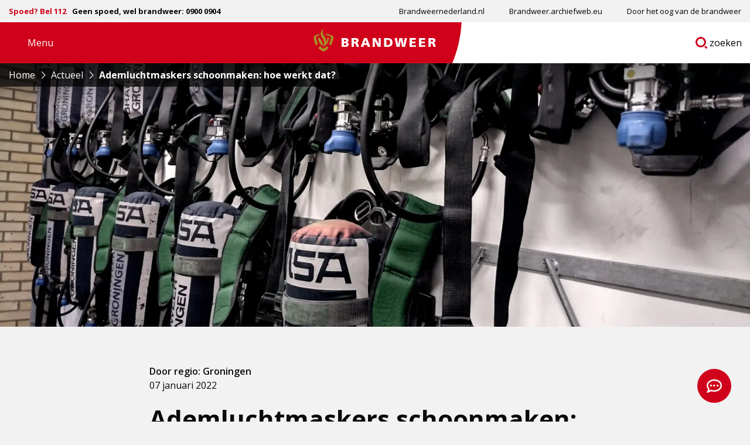

--- FILE ---
content_type: text/html; charset=UTF-8
request_url: https://www.brandweer.nl/nieuws/ademluchtmaskers-schoonmaken-hoe-werkt-dat/
body_size: 26695
content:

<!doctype html>
<html class="no-js" lang="nl-NL" >
	<head><meta charset="utf-8" /><script>if(navigator.userAgent.match(/MSIE|Internet Explorer/i)||navigator.userAgent.match(/Trident\/7\..*?rv:11/i)){var href=document.location.href;if(!href.match(/[?&]nowprocket/)){if(href.indexOf("?")==-1){if(href.indexOf("#")==-1){document.location.href=href+"?nowprocket=1"}else{document.location.href=href.replace("#","?nowprocket=1#")}}else{if(href.indexOf("#")==-1){document.location.href=href+"&nowprocket=1"}else{document.location.href=href.replace("#","&nowprocket=1#")}}}}</script><script>(()=>{class RocketLazyLoadScripts{constructor(){this.v="2.0.4",this.userEvents=["keydown","keyup","mousedown","mouseup","mousemove","mouseover","mouseout","touchmove","touchstart","touchend","touchcancel","wheel","click","dblclick","input"],this.attributeEvents=["onblur","onclick","oncontextmenu","ondblclick","onfocus","onmousedown","onmouseenter","onmouseleave","onmousemove","onmouseout","onmouseover","onmouseup","onmousewheel","onscroll","onsubmit"]}async t(){this.i(),this.o(),/iP(ad|hone)/.test(navigator.userAgent)&&this.h(),this.u(),this.l(this),this.m(),this.k(this),this.p(this),this._(),await Promise.all([this.R(),this.L()]),this.lastBreath=Date.now(),this.S(this),this.P(),this.D(),this.O(),this.M(),await this.C(this.delayedScripts.normal),await this.C(this.delayedScripts.defer),await this.C(this.delayedScripts.async),await this.T(),await this.F(),await this.j(),await this.A(),window.dispatchEvent(new Event("rocket-allScriptsLoaded")),this.everythingLoaded=!0,this.lastTouchEnd&&await new Promise(t=>setTimeout(t,500-Date.now()+this.lastTouchEnd)),this.I(),this.H(),this.U(),this.W()}i(){this.CSPIssue=sessionStorage.getItem("rocketCSPIssue"),document.addEventListener("securitypolicyviolation",t=>{this.CSPIssue||"script-src-elem"!==t.violatedDirective||"data"!==t.blockedURI||(this.CSPIssue=!0,sessionStorage.setItem("rocketCSPIssue",!0))},{isRocket:!0})}o(){window.addEventListener("pageshow",t=>{this.persisted=t.persisted,this.realWindowLoadedFired=!0},{isRocket:!0}),window.addEventListener("pagehide",()=>{this.onFirstUserAction=null},{isRocket:!0})}h(){let t;function e(e){t=e}window.addEventListener("touchstart",e,{isRocket:!0}),window.addEventListener("touchend",function i(o){o.changedTouches[0]&&t.changedTouches[0]&&Math.abs(o.changedTouches[0].pageX-t.changedTouches[0].pageX)<10&&Math.abs(o.changedTouches[0].pageY-t.changedTouches[0].pageY)<10&&o.timeStamp-t.timeStamp<200&&(window.removeEventListener("touchstart",e,{isRocket:!0}),window.removeEventListener("touchend",i,{isRocket:!0}),"INPUT"===o.target.tagName&&"text"===o.target.type||(o.target.dispatchEvent(new TouchEvent("touchend",{target:o.target,bubbles:!0})),o.target.dispatchEvent(new MouseEvent("mouseover",{target:o.target,bubbles:!0})),o.target.dispatchEvent(new PointerEvent("click",{target:o.target,bubbles:!0,cancelable:!0,detail:1,clientX:o.changedTouches[0].clientX,clientY:o.changedTouches[0].clientY})),event.preventDefault()))},{isRocket:!0})}q(t){this.userActionTriggered||("mousemove"!==t.type||this.firstMousemoveIgnored?"keyup"===t.type||"mouseover"===t.type||"mouseout"===t.type||(this.userActionTriggered=!0,this.onFirstUserAction&&this.onFirstUserAction()):this.firstMousemoveIgnored=!0),"click"===t.type&&t.preventDefault(),t.stopPropagation(),t.stopImmediatePropagation(),"touchstart"===this.lastEvent&&"touchend"===t.type&&(this.lastTouchEnd=Date.now()),"click"===t.type&&(this.lastTouchEnd=0),this.lastEvent=t.type,t.composedPath&&t.composedPath()[0].getRootNode()instanceof ShadowRoot&&(t.rocketTarget=t.composedPath()[0]),this.savedUserEvents.push(t)}u(){this.savedUserEvents=[],this.userEventHandler=this.q.bind(this),this.userEvents.forEach(t=>window.addEventListener(t,this.userEventHandler,{passive:!1,isRocket:!0})),document.addEventListener("visibilitychange",this.userEventHandler,{isRocket:!0})}U(){this.userEvents.forEach(t=>window.removeEventListener(t,this.userEventHandler,{passive:!1,isRocket:!0})),document.removeEventListener("visibilitychange",this.userEventHandler,{isRocket:!0}),this.savedUserEvents.forEach(t=>{(t.rocketTarget||t.target).dispatchEvent(new window[t.constructor.name](t.type,t))})}m(){const t="return false",e=Array.from(this.attributeEvents,t=>"data-rocket-"+t),i="["+this.attributeEvents.join("],[")+"]",o="[data-rocket-"+this.attributeEvents.join("],[data-rocket-")+"]",s=(e,i,o)=>{o&&o!==t&&(e.setAttribute("data-rocket-"+i,o),e["rocket"+i]=new Function("event",o),e.setAttribute(i,t))};new MutationObserver(t=>{for(const n of t)"attributes"===n.type&&(n.attributeName.startsWith("data-rocket-")||this.everythingLoaded?n.attributeName.startsWith("data-rocket-")&&this.everythingLoaded&&this.N(n.target,n.attributeName.substring(12)):s(n.target,n.attributeName,n.target.getAttribute(n.attributeName))),"childList"===n.type&&n.addedNodes.forEach(t=>{if(t.nodeType===Node.ELEMENT_NODE)if(this.everythingLoaded)for(const i of[t,...t.querySelectorAll(o)])for(const t of i.getAttributeNames())e.includes(t)&&this.N(i,t.substring(12));else for(const e of[t,...t.querySelectorAll(i)])for(const t of e.getAttributeNames())this.attributeEvents.includes(t)&&s(e,t,e.getAttribute(t))})}).observe(document,{subtree:!0,childList:!0,attributeFilter:[...this.attributeEvents,...e]})}I(){this.attributeEvents.forEach(t=>{document.querySelectorAll("[data-rocket-"+t+"]").forEach(e=>{this.N(e,t)})})}N(t,e){const i=t.getAttribute("data-rocket-"+e);i&&(t.setAttribute(e,i),t.removeAttribute("data-rocket-"+e))}k(t){Object.defineProperty(HTMLElement.prototype,"onclick",{get(){return this.rocketonclick||null},set(e){this.rocketonclick=e,this.setAttribute(t.everythingLoaded?"onclick":"data-rocket-onclick","this.rocketonclick(event)")}})}S(t){function e(e,i){let o=e[i];e[i]=null,Object.defineProperty(e,i,{get:()=>o,set(s){t.everythingLoaded?o=s:e["rocket"+i]=o=s}})}e(document,"onreadystatechange"),e(window,"onload"),e(window,"onpageshow");try{Object.defineProperty(document,"readyState",{get:()=>t.rocketReadyState,set(e){t.rocketReadyState=e},configurable:!0}),document.readyState="loading"}catch(t){console.log("WPRocket DJE readyState conflict, bypassing")}}l(t){this.originalAddEventListener=EventTarget.prototype.addEventListener,this.originalRemoveEventListener=EventTarget.prototype.removeEventListener,this.savedEventListeners=[],EventTarget.prototype.addEventListener=function(e,i,o){o&&o.isRocket||!t.B(e,this)&&!t.userEvents.includes(e)||t.B(e,this)&&!t.userActionTriggered||e.startsWith("rocket-")||t.everythingLoaded?t.originalAddEventListener.call(this,e,i,o):(t.savedEventListeners.push({target:this,remove:!1,type:e,func:i,options:o}),"mouseenter"!==e&&"mouseleave"!==e||t.originalAddEventListener.call(this,e,t.savedUserEvents.push,o))},EventTarget.prototype.removeEventListener=function(e,i,o){o&&o.isRocket||!t.B(e,this)&&!t.userEvents.includes(e)||t.B(e,this)&&!t.userActionTriggered||e.startsWith("rocket-")||t.everythingLoaded?t.originalRemoveEventListener.call(this,e,i,o):t.savedEventListeners.push({target:this,remove:!0,type:e,func:i,options:o})}}J(t,e){this.savedEventListeners=this.savedEventListeners.filter(i=>{let o=i.type,s=i.target||window;return e!==o||t!==s||(this.B(o,s)&&(i.type="rocket-"+o),this.$(i),!1)})}H(){EventTarget.prototype.addEventListener=this.originalAddEventListener,EventTarget.prototype.removeEventListener=this.originalRemoveEventListener,this.savedEventListeners.forEach(t=>this.$(t))}$(t){t.remove?this.originalRemoveEventListener.call(t.target,t.type,t.func,t.options):this.originalAddEventListener.call(t.target,t.type,t.func,t.options)}p(t){let e;function i(e){return t.everythingLoaded?e:e.split(" ").map(t=>"load"===t||t.startsWith("load.")?"rocket-jquery-load":t).join(" ")}function o(o){function s(e){const s=o.fn[e];o.fn[e]=o.fn.init.prototype[e]=function(){return this[0]===window&&t.userActionTriggered&&("string"==typeof arguments[0]||arguments[0]instanceof String?arguments[0]=i(arguments[0]):"object"==typeof arguments[0]&&Object.keys(arguments[0]).forEach(t=>{const e=arguments[0][t];delete arguments[0][t],arguments[0][i(t)]=e})),s.apply(this,arguments),this}}if(o&&o.fn&&!t.allJQueries.includes(o)){const e={DOMContentLoaded:[],"rocket-DOMContentLoaded":[]};for(const t in e)document.addEventListener(t,()=>{e[t].forEach(t=>t())},{isRocket:!0});o.fn.ready=o.fn.init.prototype.ready=function(i){function s(){parseInt(o.fn.jquery)>2?setTimeout(()=>i.bind(document)(o)):i.bind(document)(o)}return"function"==typeof i&&(t.realDomReadyFired?!t.userActionTriggered||t.fauxDomReadyFired?s():e["rocket-DOMContentLoaded"].push(s):e.DOMContentLoaded.push(s)),o([])},s("on"),s("one"),s("off"),t.allJQueries.push(o)}e=o}t.allJQueries=[],o(window.jQuery),Object.defineProperty(window,"jQuery",{get:()=>e,set(t){o(t)}})}P(){const t=new Map;document.write=document.writeln=function(e){const i=document.currentScript,o=document.createRange(),s=i.parentElement;let n=t.get(i);void 0===n&&(n=i.nextSibling,t.set(i,n));const c=document.createDocumentFragment();o.setStart(c,0),c.appendChild(o.createContextualFragment(e)),s.insertBefore(c,n)}}async R(){return new Promise(t=>{this.userActionTriggered?t():this.onFirstUserAction=t})}async L(){return new Promise(t=>{document.addEventListener("DOMContentLoaded",()=>{this.realDomReadyFired=!0,t()},{isRocket:!0})})}async j(){return this.realWindowLoadedFired?Promise.resolve():new Promise(t=>{window.addEventListener("load",t,{isRocket:!0})})}M(){this.pendingScripts=[];this.scriptsMutationObserver=new MutationObserver(t=>{for(const e of t)e.addedNodes.forEach(t=>{"SCRIPT"!==t.tagName||t.noModule||t.isWPRocket||this.pendingScripts.push({script:t,promise:new Promise(e=>{const i=()=>{const i=this.pendingScripts.findIndex(e=>e.script===t);i>=0&&this.pendingScripts.splice(i,1),e()};t.addEventListener("load",i,{isRocket:!0}),t.addEventListener("error",i,{isRocket:!0}),setTimeout(i,1e3)})})})}),this.scriptsMutationObserver.observe(document,{childList:!0,subtree:!0})}async F(){await this.X(),this.pendingScripts.length?(await this.pendingScripts[0].promise,await this.F()):this.scriptsMutationObserver.disconnect()}D(){this.delayedScripts={normal:[],async:[],defer:[]},document.querySelectorAll("script[type$=rocketlazyloadscript]").forEach(t=>{t.hasAttribute("data-rocket-src")?t.hasAttribute("async")&&!1!==t.async?this.delayedScripts.async.push(t):t.hasAttribute("defer")&&!1!==t.defer||"module"===t.getAttribute("data-rocket-type")?this.delayedScripts.defer.push(t):this.delayedScripts.normal.push(t):this.delayedScripts.normal.push(t)})}async _(){await this.L();let t=[];document.querySelectorAll("script[type$=rocketlazyloadscript][data-rocket-src]").forEach(e=>{let i=e.getAttribute("data-rocket-src");if(i&&!i.startsWith("data:")){i.startsWith("//")&&(i=location.protocol+i);try{const o=new URL(i).origin;o!==location.origin&&t.push({src:o,crossOrigin:e.crossOrigin||"module"===e.getAttribute("data-rocket-type")})}catch(t){}}}),t=[...new Map(t.map(t=>[JSON.stringify(t),t])).values()],this.Y(t,"preconnect")}async G(t){if(await this.K(),!0!==t.noModule||!("noModule"in HTMLScriptElement.prototype))return new Promise(e=>{let i;function o(){(i||t).setAttribute("data-rocket-status","executed"),e()}try{if(navigator.userAgent.includes("Firefox/")||""===navigator.vendor||this.CSPIssue)i=document.createElement("script"),[...t.attributes].forEach(t=>{let e=t.nodeName;"type"!==e&&("data-rocket-type"===e&&(e="type"),"data-rocket-src"===e&&(e="src"),i.setAttribute(e,t.nodeValue))}),t.text&&(i.text=t.text),t.nonce&&(i.nonce=t.nonce),i.hasAttribute("src")?(i.addEventListener("load",o,{isRocket:!0}),i.addEventListener("error",()=>{i.setAttribute("data-rocket-status","failed-network"),e()},{isRocket:!0}),setTimeout(()=>{i.isConnected||e()},1)):(i.text=t.text,o()),i.isWPRocket=!0,t.parentNode.replaceChild(i,t);else{const i=t.getAttribute("data-rocket-type"),s=t.getAttribute("data-rocket-src");i?(t.type=i,t.removeAttribute("data-rocket-type")):t.removeAttribute("type"),t.addEventListener("load",o,{isRocket:!0}),t.addEventListener("error",i=>{this.CSPIssue&&i.target.src.startsWith("data:")?(console.log("WPRocket: CSP fallback activated"),t.removeAttribute("src"),this.G(t).then(e)):(t.setAttribute("data-rocket-status","failed-network"),e())},{isRocket:!0}),s?(t.fetchPriority="high",t.removeAttribute("data-rocket-src"),t.src=s):t.src="data:text/javascript;base64,"+window.btoa(unescape(encodeURIComponent(t.text)))}}catch(i){t.setAttribute("data-rocket-status","failed-transform"),e()}});t.setAttribute("data-rocket-status","skipped")}async C(t){const e=t.shift();return e?(e.isConnected&&await this.G(e),this.C(t)):Promise.resolve()}O(){this.Y([...this.delayedScripts.normal,...this.delayedScripts.defer,...this.delayedScripts.async],"preload")}Y(t,e){this.trash=this.trash||[];let i=!0;var o=document.createDocumentFragment();t.forEach(t=>{const s=t.getAttribute&&t.getAttribute("data-rocket-src")||t.src;if(s&&!s.startsWith("data:")){const n=document.createElement("link");n.href=s,n.rel=e,"preconnect"!==e&&(n.as="script",n.fetchPriority=i?"high":"low"),t.getAttribute&&"module"===t.getAttribute("data-rocket-type")&&(n.crossOrigin=!0),t.crossOrigin&&(n.crossOrigin=t.crossOrigin),t.integrity&&(n.integrity=t.integrity),t.nonce&&(n.nonce=t.nonce),o.appendChild(n),this.trash.push(n),i=!1}}),document.head.appendChild(o)}W(){this.trash.forEach(t=>t.remove())}async T(){try{document.readyState="interactive"}catch(t){}this.fauxDomReadyFired=!0;try{await this.K(),this.J(document,"readystatechange"),document.dispatchEvent(new Event("rocket-readystatechange")),await this.K(),document.rocketonreadystatechange&&document.rocketonreadystatechange(),await this.K(),this.J(document,"DOMContentLoaded"),document.dispatchEvent(new Event("rocket-DOMContentLoaded")),await this.K(),this.J(window,"DOMContentLoaded"),window.dispatchEvent(new Event("rocket-DOMContentLoaded"))}catch(t){console.error(t)}}async A(){try{document.readyState="complete"}catch(t){}try{await this.K(),this.J(document,"readystatechange"),document.dispatchEvent(new Event("rocket-readystatechange")),await this.K(),document.rocketonreadystatechange&&document.rocketonreadystatechange(),await this.K(),this.J(window,"load"),window.dispatchEvent(new Event("rocket-load")),await this.K(),window.rocketonload&&window.rocketonload(),await this.K(),this.allJQueries.forEach(t=>t(window).trigger("rocket-jquery-load")),await this.K(),this.J(window,"pageshow");const t=new Event("rocket-pageshow");t.persisted=this.persisted,window.dispatchEvent(t),await this.K(),window.rocketonpageshow&&window.rocketonpageshow({persisted:this.persisted})}catch(t){console.error(t)}}async K(){Date.now()-this.lastBreath>45&&(await this.X(),this.lastBreath=Date.now())}async X(){return document.hidden?new Promise(t=>setTimeout(t)):new Promise(t=>requestAnimationFrame(t))}B(t,e){return e===document&&"readystatechange"===t||(e===document&&"DOMContentLoaded"===t||(e===window&&"DOMContentLoaded"===t||(e===window&&"load"===t||e===window&&"pageshow"===t)))}static run(){(new RocketLazyLoadScripts).t()}}RocketLazyLoadScripts.run()})();</script>
		<script type="rocketlazyloadscript">
			window.dataLayer = window.dataLayer || [];
		</script>
		
		<meta name="viewport" content="width=device-width, initial-scale=1.0" />
		<link rel="shortcut icon" type="image/png" href="https://www.brandweer.nl/wp-content/themes/stuurlui/assets/img/favicon.ico" />		<meta name='robots' content='index, follow, max-image-preview:large, max-snippet:-1, max-video-preview:-1' />
	<style>img:is([sizes="auto" i], [sizes^="auto," i]) { contain-intrinsic-size: 3000px 1500px }</style>
	
	<!-- This site is optimized with the Yoast SEO plugin v26.3 - https://yoast.com/wordpress/plugins/seo/ -->
	<title>Ademluchtmaskers schoonmaken: hoe werkt dat? - Brandweer</title>
<link data-rocket-prefetch href="https://www.googletagmanager.com" rel="dns-prefetch">
<link data-rocket-prefetch href="https://static.axept.io" rel="dns-prefetch">
<link data-rocket-prefetch href="https://www.gstatic.com" rel="dns-prefetch">
<link data-rocket-prefetch href="https://fonts.googleapis.com" rel="dns-prefetch">
<link data-rocket-prefetch href="https://cdn-eu.readspeaker.com" rel="dns-prefetch">
<link data-rocket-prefetch href="https://www.google.com" rel="dns-prefetch">
<link data-rocket-prefetch href="https://kit.fontawesome.com" rel="dns-prefetch">
<link data-rocket-prefetch href="https://unpkg.com" rel="dns-prefetch">
<link data-rocket-preload as="style" href="https://fonts.googleapis.com/css2?family=Open+Sans:wght@400;600;700;800&#038;display=swap" rel="preload">
<link href="https://fonts.googleapis.com/css2?family=Open+Sans:wght@400;600;700;800&#038;display=swap" media="print" onload="this.media=&#039;all&#039;" rel="stylesheet">
<noscript><link rel="stylesheet" href="https://fonts.googleapis.com/css2?family=Open+Sans:wght@400;600;700;800&#038;display=swap"></noscript><link rel="preload" data-rocket-preload as="image" href="https://www.brandweer.nl/wp-content/smush-webp/2022/01/Schoonmaken-ademlucht_cilinders_bewerkt-1600x800.jpg.webp" fetchpriority="high">
	<meta name="description" content="Onze brandweermensen hebben tijdens de jaarwisseling in totaal 82 ademluchtmaskers en 65 ademluchtcilinders gebruikt. Die moeten na elk gebruik worden schoongemaakt en bijgevuld. Dat is een flinke klus! En wist je dat de ademluchtmaskers ‘gewoon’ in de wasmachine gaan?" />
	<link rel="canonical" href="https://www.brandweer.nl/nieuws/ademluchtmaskers-schoonmaken-hoe-werkt-dat/" />
	<meta property="og:locale" content="nl_NL" />
	<meta property="og:type" content="article" />
	<meta property="og:title" content="Schoonmaken ademlucht: hoe werkt dat?" />
	<meta property="og:description" content="Wist je dat wij aan het begin van het jaar al last hebben van &#039;schoonmaakwoede&#039;? ??Omdat we tijdens oud en nieuw zoveel brandjes hebben geblust is onze uitrusting flink smerig geworden. En om het nieuwe jaar goed te beginnen wordt al het ademluchtmateriaal lekker gereinigd en bijgevuld, zodat we er weer flink tegenaan kunnen de komende tijd. ??#BrgandweerGroningen #Schoonmaken #Ademlucht #LekkerFris #OudEnNieuw #Voorjaarsschoonmaak #FrisHetNieuweJaarIn" />
	<meta property="og:url" content="https://www.brandweer.nl/nieuws/ademluchtmaskers-schoonmaken-hoe-werkt-dat/" />
	<meta property="og:site_name" content="Brandweer" />
	<meta property="article:modified_time" content="2022-01-11T15:10:46+00:00" />
	<meta property="og:image" content="https://www.brandweer.nl/wp-content/smush-webp/2022/01/Schoonmaken-ademlucht_cilinders_bewerkt.jpg.webp" />
	<meta property="og:image:width" content="4608" />
	<meta property="og:image:height" content="3456" />
	<meta property="og:image:type" content="image/jpeg" />
	<meta name="twitter:card" content="summary_large_image" />
	<meta name="twitter:title" content="Schoonmaken ademlucht: hoe werkt dat?" />
	<meta name="twitter:description" content="Wist je dat wij aan het begin van het jaar al last hebben van &#039;schoonmaakwoede&#039;? ??Omdat we zoveel brandjes hebben geblust is onze uitrusting flink smerig geworden. Om het nieuwe jaar goed te beginnen wordt al het ademluchtmateriaal goed gereinigd zodat we er weer flink tegenaan kunnen de komende tijd. ??" />
	<meta name="twitter:image" content="https://www.brandweer.nl/wp-content/smush-webp/2022/01/Ontwerp-zonder-titel-8.png.webp" />
	<script type="application/ld+json" class="yoast-schema-graph">{"@context":"https://schema.org","@graph":[{"@type":"WebPage","@id":"https://www.brandweer.nl/nieuws/ademluchtmaskers-schoonmaken-hoe-werkt-dat/","url":"https://www.brandweer.nl/nieuws/ademluchtmaskers-schoonmaken-hoe-werkt-dat/","name":"Ademluchtmaskers schoonmaken: hoe werkt dat? - Brandweer","isPartOf":{"@id":"https://www.brandweer.nl/#website"},"datePublished":"2022-01-07T08:47:31+00:00","dateModified":"2022-01-11T15:10:46+00:00","description":"Onze brandweermensen hebben tijdens de jaarwisseling in totaal 82 ademluchtmaskers en 65 ademluchtcilinders gebruikt. Die moeten na elk gebruik worden schoongemaakt en bijgevuld. Dat is een flinke klus! En wist je dat de ademluchtmaskers ‘gewoon’ in de wasmachine gaan?","breadcrumb":{"@id":"https://www.brandweer.nl/nieuws/ademluchtmaskers-schoonmaken-hoe-werkt-dat/#breadcrumb"},"inLanguage":"nl-NL","potentialAction":[{"@type":"ReadAction","target":["https://www.brandweer.nl/nieuws/ademluchtmaskers-schoonmaken-hoe-werkt-dat/"]}]},{"@type":"BreadcrumbList","@id":"https://www.brandweer.nl/nieuws/ademluchtmaskers-schoonmaken-hoe-werkt-dat/#breadcrumb","itemListElement":[{"@type":"ListItem","position":1,"name":"Home","item":"https://www.brandweer.nl/"},{"@type":"ListItem","position":2,"name":"Ademluchtmaskers schoonmaken: hoe werkt dat?"}]},{"@type":"WebSite","@id":"https://www.brandweer.nl/#website","url":"https://www.brandweer.nl/","name":"Brandweer","description":"","potentialAction":[{"@type":"SearchAction","target":{"@type":"EntryPoint","urlTemplate":"https://www.brandweer.nl/?s={search_term_string}"},"query-input":{"@type":"PropertyValueSpecification","valueRequired":true,"valueName":"search_term_string"}}],"inLanguage":"nl-NL"}]}</script>
	<!-- / Yoast SEO plugin. -->


<link rel='dns-prefetch' href='//www.brandweer.nl' />
<link rel='dns-prefetch' href='//cdnjs.cloudflare.com' />
<link rel='dns-prefetch' href='//www.google.com' />
<link rel='dns-prefetch' href='//kit.fontawesome.com' />
<link href='https://fonts.gstatic.com' crossorigin rel='preconnect' />
<link rel="alternate" type="application/xml" title="Brandweer &raquo; feed" href="https://www.brandweer.nl/feed/" />
<link rel="alternate" type="application/xml" title="Brandweer &raquo; reacties feed" href="https://www.brandweer.nl/comments/feed/" />
<style id='classic-theme-styles-inline-css'>
/*! This file is auto-generated */
.wp-block-button__link{color:#fff;background-color:#32373c;border-radius:9999px;box-shadow:none;text-decoration:none;padding:calc(.667em + 2px) calc(1.333em + 2px);font-size:1.125em}.wp-block-file__button{background:#32373c;color:#fff;text-decoration:none}
</style>
<style id='global-styles-inline-css'>
:root{--wp--preset--aspect-ratio--square: 1;--wp--preset--aspect-ratio--4-3: 4/3;--wp--preset--aspect-ratio--3-4: 3/4;--wp--preset--aspect-ratio--3-2: 3/2;--wp--preset--aspect-ratio--2-3: 2/3;--wp--preset--aspect-ratio--16-9: 16/9;--wp--preset--aspect-ratio--9-16: 9/16;--wp--preset--color--black: #000000;--wp--preset--color--cyan-bluish-gray: #abb8c3;--wp--preset--color--white: #ffffff;--wp--preset--color--pale-pink: #f78da7;--wp--preset--color--vivid-red: #cf2e2e;--wp--preset--color--luminous-vivid-orange: #ff6900;--wp--preset--color--luminous-vivid-amber: #fcb900;--wp--preset--color--light-green-cyan: #7bdcb5;--wp--preset--color--vivid-green-cyan: #00d084;--wp--preset--color--pale-cyan-blue: #8ed1fc;--wp--preset--color--vivid-cyan-blue: #0693e3;--wp--preset--color--vivid-purple: #9b51e0;--wp--preset--gradient--vivid-cyan-blue-to-vivid-purple: linear-gradient(135deg,rgba(6,147,227,1) 0%,rgb(155,81,224) 100%);--wp--preset--gradient--light-green-cyan-to-vivid-green-cyan: linear-gradient(135deg,rgb(122,220,180) 0%,rgb(0,208,130) 100%);--wp--preset--gradient--luminous-vivid-amber-to-luminous-vivid-orange: linear-gradient(135deg,rgba(252,185,0,1) 0%,rgba(255,105,0,1) 100%);--wp--preset--gradient--luminous-vivid-orange-to-vivid-red: linear-gradient(135deg,rgba(255,105,0,1) 0%,rgb(207,46,46) 100%);--wp--preset--gradient--very-light-gray-to-cyan-bluish-gray: linear-gradient(135deg,rgb(238,238,238) 0%,rgb(169,184,195) 100%);--wp--preset--gradient--cool-to-warm-spectrum: linear-gradient(135deg,rgb(74,234,220) 0%,rgb(151,120,209) 20%,rgb(207,42,186) 40%,rgb(238,44,130) 60%,rgb(251,105,98) 80%,rgb(254,248,76) 100%);--wp--preset--gradient--blush-light-purple: linear-gradient(135deg,rgb(255,206,236) 0%,rgb(152,150,240) 100%);--wp--preset--gradient--blush-bordeaux: linear-gradient(135deg,rgb(254,205,165) 0%,rgb(254,45,45) 50%,rgb(107,0,62) 100%);--wp--preset--gradient--luminous-dusk: linear-gradient(135deg,rgb(255,203,112) 0%,rgb(199,81,192) 50%,rgb(65,88,208) 100%);--wp--preset--gradient--pale-ocean: linear-gradient(135deg,rgb(255,245,203) 0%,rgb(182,227,212) 50%,rgb(51,167,181) 100%);--wp--preset--gradient--electric-grass: linear-gradient(135deg,rgb(202,248,128) 0%,rgb(113,206,126) 100%);--wp--preset--gradient--midnight: linear-gradient(135deg,rgb(2,3,129) 0%,rgb(40,116,252) 100%);--wp--preset--font-size--small: 13px;--wp--preset--font-size--medium: 20px;--wp--preset--font-size--large: 36px;--wp--preset--font-size--x-large: 42px;--wp--preset--spacing--20: 0.44rem;--wp--preset--spacing--30: 0.67rem;--wp--preset--spacing--40: 1rem;--wp--preset--spacing--50: 1.5rem;--wp--preset--spacing--60: 2.25rem;--wp--preset--spacing--70: 3.38rem;--wp--preset--spacing--80: 5.06rem;--wp--preset--shadow--natural: 6px 6px 9px rgba(0, 0, 0, 0.2);--wp--preset--shadow--deep: 12px 12px 50px rgba(0, 0, 0, 0.4);--wp--preset--shadow--sharp: 6px 6px 0px rgba(0, 0, 0, 0.2);--wp--preset--shadow--outlined: 6px 6px 0px -3px rgba(255, 255, 255, 1), 6px 6px rgba(0, 0, 0, 1);--wp--preset--shadow--crisp: 6px 6px 0px rgba(0, 0, 0, 1);}:where(.is-layout-flex){gap: 0.5em;}:where(.is-layout-grid){gap: 0.5em;}body .is-layout-flex{display: flex;}.is-layout-flex{flex-wrap: wrap;align-items: center;}.is-layout-flex > :is(*, div){margin: 0;}body .is-layout-grid{display: grid;}.is-layout-grid > :is(*, div){margin: 0;}:where(.wp-block-columns.is-layout-flex){gap: 2em;}:where(.wp-block-columns.is-layout-grid){gap: 2em;}:where(.wp-block-post-template.is-layout-flex){gap: 1.25em;}:where(.wp-block-post-template.is-layout-grid){gap: 1.25em;}.has-black-color{color: var(--wp--preset--color--black) !important;}.has-cyan-bluish-gray-color{color: var(--wp--preset--color--cyan-bluish-gray) !important;}.has-white-color{color: var(--wp--preset--color--white) !important;}.has-pale-pink-color{color: var(--wp--preset--color--pale-pink) !important;}.has-vivid-red-color{color: var(--wp--preset--color--vivid-red) !important;}.has-luminous-vivid-orange-color{color: var(--wp--preset--color--luminous-vivid-orange) !important;}.has-luminous-vivid-amber-color{color: var(--wp--preset--color--luminous-vivid-amber) !important;}.has-light-green-cyan-color{color: var(--wp--preset--color--light-green-cyan) !important;}.has-vivid-green-cyan-color{color: var(--wp--preset--color--vivid-green-cyan) !important;}.has-pale-cyan-blue-color{color: var(--wp--preset--color--pale-cyan-blue) !important;}.has-vivid-cyan-blue-color{color: var(--wp--preset--color--vivid-cyan-blue) !important;}.has-vivid-purple-color{color: var(--wp--preset--color--vivid-purple) !important;}.has-black-background-color{background-color: var(--wp--preset--color--black) !important;}.has-cyan-bluish-gray-background-color{background-color: var(--wp--preset--color--cyan-bluish-gray) !important;}.has-white-background-color{background-color: var(--wp--preset--color--white) !important;}.has-pale-pink-background-color{background-color: var(--wp--preset--color--pale-pink) !important;}.has-vivid-red-background-color{background-color: var(--wp--preset--color--vivid-red) !important;}.has-luminous-vivid-orange-background-color{background-color: var(--wp--preset--color--luminous-vivid-orange) !important;}.has-luminous-vivid-amber-background-color{background-color: var(--wp--preset--color--luminous-vivid-amber) !important;}.has-light-green-cyan-background-color{background-color: var(--wp--preset--color--light-green-cyan) !important;}.has-vivid-green-cyan-background-color{background-color: var(--wp--preset--color--vivid-green-cyan) !important;}.has-pale-cyan-blue-background-color{background-color: var(--wp--preset--color--pale-cyan-blue) !important;}.has-vivid-cyan-blue-background-color{background-color: var(--wp--preset--color--vivid-cyan-blue) !important;}.has-vivid-purple-background-color{background-color: var(--wp--preset--color--vivid-purple) !important;}.has-black-border-color{border-color: var(--wp--preset--color--black) !important;}.has-cyan-bluish-gray-border-color{border-color: var(--wp--preset--color--cyan-bluish-gray) !important;}.has-white-border-color{border-color: var(--wp--preset--color--white) !important;}.has-pale-pink-border-color{border-color: var(--wp--preset--color--pale-pink) !important;}.has-vivid-red-border-color{border-color: var(--wp--preset--color--vivid-red) !important;}.has-luminous-vivid-orange-border-color{border-color: var(--wp--preset--color--luminous-vivid-orange) !important;}.has-luminous-vivid-amber-border-color{border-color: var(--wp--preset--color--luminous-vivid-amber) !important;}.has-light-green-cyan-border-color{border-color: var(--wp--preset--color--light-green-cyan) !important;}.has-vivid-green-cyan-border-color{border-color: var(--wp--preset--color--vivid-green-cyan) !important;}.has-pale-cyan-blue-border-color{border-color: var(--wp--preset--color--pale-cyan-blue) !important;}.has-vivid-cyan-blue-border-color{border-color: var(--wp--preset--color--vivid-cyan-blue) !important;}.has-vivid-purple-border-color{border-color: var(--wp--preset--color--vivid-purple) !important;}.has-vivid-cyan-blue-to-vivid-purple-gradient-background{background: var(--wp--preset--gradient--vivid-cyan-blue-to-vivid-purple) !important;}.has-light-green-cyan-to-vivid-green-cyan-gradient-background{background: var(--wp--preset--gradient--light-green-cyan-to-vivid-green-cyan) !important;}.has-luminous-vivid-amber-to-luminous-vivid-orange-gradient-background{background: var(--wp--preset--gradient--luminous-vivid-amber-to-luminous-vivid-orange) !important;}.has-luminous-vivid-orange-to-vivid-red-gradient-background{background: var(--wp--preset--gradient--luminous-vivid-orange-to-vivid-red) !important;}.has-very-light-gray-to-cyan-bluish-gray-gradient-background{background: var(--wp--preset--gradient--very-light-gray-to-cyan-bluish-gray) !important;}.has-cool-to-warm-spectrum-gradient-background{background: var(--wp--preset--gradient--cool-to-warm-spectrum) !important;}.has-blush-light-purple-gradient-background{background: var(--wp--preset--gradient--blush-light-purple) !important;}.has-blush-bordeaux-gradient-background{background: var(--wp--preset--gradient--blush-bordeaux) !important;}.has-luminous-dusk-gradient-background{background: var(--wp--preset--gradient--luminous-dusk) !important;}.has-pale-ocean-gradient-background{background: var(--wp--preset--gradient--pale-ocean) !important;}.has-electric-grass-gradient-background{background: var(--wp--preset--gradient--electric-grass) !important;}.has-midnight-gradient-background{background: var(--wp--preset--gradient--midnight) !important;}.has-small-font-size{font-size: var(--wp--preset--font-size--small) !important;}.has-medium-font-size{font-size: var(--wp--preset--font-size--medium) !important;}.has-large-font-size{font-size: var(--wp--preset--font-size--large) !important;}.has-x-large-font-size{font-size: var(--wp--preset--font-size--x-large) !important;}
:where(.wp-block-post-template.is-layout-flex){gap: 1.25em;}:where(.wp-block-post-template.is-layout-grid){gap: 1.25em;}
:where(.wp-block-columns.is-layout-flex){gap: 2em;}:where(.wp-block-columns.is-layout-grid){gap: 2em;}
:root :where(.wp-block-pullquote){font-size: 1.5em;line-height: 1.6;}
</style>
<link rel='stylesheet' id='searchwp-live-search-css' href='https://www.brandweer.nl/wp-content/plugins/searchwp-live-ajax-search/assets/styles/style.min.css' media='all' />
<style id='searchwp-live-search-inline-css'>
.searchwp-live-search-result .searchwp-live-search-result--title a {
  font-size: 16px;
}
.searchwp-live-search-result .searchwp-live-search-result--price {
  font-size: 14px;
}
.searchwp-live-search-result .searchwp-live-search-result--add-to-cart .button {
  font-size: 14px;
}

</style>
<link rel='stylesheet' id='searchwp-forms-css' href='https://www.brandweer.nl/wp-content/plugins/searchwp/assets/css/frontend/search-forms.min.css' media='all' />
<link data-minify="1" rel='stylesheet' id='child-theme-css' href='https://www.brandweer.nl/wp-content/cache/background-css/1/www.brandweer.nl/wp-content/cache/min/1/wp-content/themes/stuurlui/assets/css/style-1765900336715.css?ver=1765971396&wpr_t=1768364252' media='all' />
<script type="rocketlazyloadscript" data-rocket-src="https://www.brandweer.nl/wp-includes/js/dist/vendor/regenerator-runtime.min.js" id="regenerator-runtime-js" data-rocket-defer defer></script>
<script data-minify="1" data-cookieconsent="ignore" src="https://www.brandweer.nl/wp-content/cache/min/1/ajax/libs/jquery/3.6.0/jquery.min.js?ver=1765971396" id="jquery-js"></script>
<script type="rocketlazyloadscript" data-rocket-src="https://www.brandweer.nl/wp-content/plugins/content-notify/vendor/select2/dist/js/select2.full.min.js" id="content-notify-select2-js" data-rocket-defer defer></script>
<script id="content-notify-public-js-extra">
var cn_object = {"ajaxurl":"https:\/\/www.brandweer.nl\/wp-admin\/admin-ajax.php","nonce":"ec4a03f237","select2_placeholder":"Type to search...","alert_error":"Something went wrong. Please try again.","alert_verification":"Are you sure you want to send a new verification email to yourself?","alert_pause":"Are you sure you want to pause this subscription?","text_resume":"Resume","alert_resume":"Are you sure you want to resume this subscription?","text_pause":"Pause","alert_unsubscribe":"Are you sure you want to unsubscribe from this?","alert_unsubscribe_all":"Are you sure you want to unsubscribe from everything? This action is irreversible.","alert_subscriptions_none":"You do not have any email subscriptions."};
</script>
<script type="rocketlazyloadscript" data-minify="1" data-rocket-src="https://www.brandweer.nl/wp-content/cache/min/1/wp-content/plugins/content-notify/public/js/cn-public.js?ver=1765971396" id="content-notify-public-js" data-rocket-defer defer></script>
	<!-- dataLayer object -->
	<script type="rocketlazyloadscript">
	dataLayer = [{
		'userType': 'extern',
		'pageRegion': 'Groningen',
		'pageCategory': 'Nieuws bericht'
	}];
	</script>
	<!-- End dataLayer object -->
	<link rel="https://api.w.org/" href="https://www.brandweer.nl/wp-json/" /><link rel="alternate" title="JSON" type="application/json" href="https://www.brandweer.nl/wp-json/wp/v2/news/14192" /><link rel="EditURI" type="application/rsd+xml" title="RSD" href="https://www.brandweer.nl/xmlrpc.php?rsd" />
<meta name="generator" content="WordPress 6.8.3" />
<link rel='shortlink' href='https://www.brandweer.nl/?p=14192' />
<link rel="alternate" title="oEmbed (JSON)" type="application/json+oembed" href="https://www.brandweer.nl/wp-json/oembed/1.0/embed?url=https%3A%2F%2Fwww.brandweer.nl%2Fnieuws%2Fademluchtmaskers-schoonmaken-hoe-werkt-dat%2F" />
<link rel="alternate" title="oEmbed (XML)" type="text/xml+oembed" href="https://www.brandweer.nl/wp-json/oembed/1.0/embed?url=https%3A%2F%2Fwww.brandweer.nl%2Fnieuws%2Fademluchtmaskers-schoonmaken-hoe-werkt-dat%2F&#038;format=xml" />
		<script>
		document.addEventListener('DOMContentLoaded', function() {
				if (typeof FWP !== 'undefined') {
					document.addEventListener('facetwp-loaded', function() {
						if (FWP.loaded) {
							var searchTemplates = document.querySelectorAll('.facetwp-template[data-name="search"]');
							searchTemplates.forEach(function(template) {
									template.classList.add('visible');
							});

							var filterWraps = document.querySelectorAll('.search .filterwrap');
							filterWraps.forEach(function(filterWrap) {
									filterWrap.classList.add('visible');
							});

							var resultAmountWraps = document.querySelectorAll('.search .resultamountwrap');
							resultAmountWraps.forEach(function(resultAmountWrap) {
									resultAmountWrap.classList.add('visible');
							});

							var pagers = document.querySelectorAll('.search .facetwp-type-pager');
							pagers.forEach(function(pager) {
									pager.classList.add('visible');
							});
						}
					});
				} else {
					console.warn('FacetWP is not loaded or FWP is undefined.');
				}
		});
		</script>
		<noscript><style id="rocket-lazyload-nojs-css">.rll-youtube-player, [data-lazy-src]{display:none !important;}</style></noscript>				<link rel="preconnect" href="https://fonts.googleapis.com">
		<link rel="preconnect" href="https://fonts.gstatic.com" crossorigin>
		
						<!-- Google Tag Manager -->
		<script type="rocketlazyloadscript">
			(function(w,d,s,l,i){w[l]=w[l]||[];w[l].push({'gtm.start':
			new Date().getTime(),event:'gtm.js'});var f=d.getElementsByTagName(s)[0],
			j=d.createElement(s),dl=l!='dataLayer'?'&l='+l:'';j.async=true;j.src=
			'https://www.googletagmanager.com/gtm.js?id='+i+dl;f.parentNode.insertBefore(j,f);
			})(window,document,'script','dataLayer','GTM-PCZNC22');
		</script>
		<!-- End Google Tag Manager -->
	<style id="rocket-lazyrender-inline-css">[data-wpr-lazyrender] {content-visibility: auto;}</style><style id="wpr-lazyload-bg-container"></style><style id="wpr-lazyload-bg-exclusion">#header .mainbar .innerwrap>div.leftwrap:after{--wpr-bg-e683397f-81e5-4abd-a18e-14c44bd53881: url('https://www.brandweer.nl/wp-content/themes/stuurlui/assets/img/ronding-nav.svg');}</style>
<noscript>
<style id="wpr-lazyload-bg-nostyle">.front-hero{--wpr-bg-dcce5343-8b87-4705-9acf-c29a1aeacc1f: url('https://www.brandweer.nl/wp-content/themes/stuurlui/assets/images/demo/hero-bg-foundation-6-small.svg');}.front-hero{--wpr-bg-04ac41fb-c033-4386-b11f-8aa320cdfb95: url('https://www.brandweer.nl/wp-content/themes/stuurlui/assets/images/demo/hero-bg-foundation-6-large.svg');}.facetwp-checkbox{--wpr-bg-1b7fa978-2d5d-4fdf-b676-5aff053c45e8: url('https://www.brandweer.nl/wp-content/plugins/facetwp/assets/images/checkbox.png');}.facetwp-radio{--wpr-bg-ee77454f-033b-46af-bb65-7da571018970: url('https://www.brandweer.nl/wp-content/plugins/facetwp/assets/images/radio.png');}.facetwp-icon:before{--wpr-bg-2ffb5be7-d904-4246-b379-c125a8ad510d: url('https://www.brandweer.nl/wp-content/plugins/facetwp/assets/images/icon-search.png');}.powered-by-google{--wpr-bg-566aebe5-be26-4193-8162-18a148e87148: url('https://www.brandweer.nl/wp-content/plugins/facetwp/assets/images/powered-by-google.png');}button.mfp-arrow::after{--wpr-bg-5544ac73-2d29-4aed-a282-56cacb4ff07a: url('https://www.brandweer.nl/wp-content/themes/stuurlui/assets/img/arrow-red.svg');}button.mfp-arrow:hover::after{--wpr-bg-560298a0-656f-426f-b2b8-1d34328c02c9: url('https://www.brandweer.nl/wp-content/themes/stuurlui/assets/img/arrow.svg');}#CybotCookiebotDialogPoweredbyLink{--wpr-bg-35a66891-409a-46cd-8988-ea1912801fab: url('https://www.brandweer.nl/wp-content/themes/stuurlui/assets/img/favicon.ico');}#CybotCookiebotDialogPoweredbyImage{--wpr-bg-c49331d3-4cc4-48ca-9dbf-306802e5f0ed: url('https://www.brandweer.nl/wp-content/themes/stuurlui/assets/img/logo.svg');}.facetwp-checkbox.checked{--wpr-bg-cc7891a8-84ce-4acb-bc6d-d6ee7aedc2e1: url('https://www.brandweer.nl/wp-content/plugins/facetwp/assets/images/checkbox-on.png');}.facetwp-radio.checked{--wpr-bg-301fb465-7319-49ad-9c3f-c99723a73f33: url('https://www.brandweer.nl/wp-content/plugins/facetwp/assets/images/radio-on.png');}.facetwp-icon.locate-me:before{--wpr-bg-6260564c-3696-4d56-b4e4-0b102bafd586: url('https://www.brandweer.nl/wp-content/plugins/facetwp/assets/images/icon-locate.png');}.facetwp-icon.f-reset:before{--wpr-bg-c5a5f98d-ae4b-4848-9fa9-bd76275a794d: url('https://www.brandweer.nl/wp-content/plugins/facetwp/assets/images/icon-close.png');}.facetwp-icon.f-loading:before{--wpr-bg-85497c4d-2e63-4e52-8fd4-d60eaf2ff53e: url('https://www.brandweer.nl/wp-content/plugins/facetwp/assets/images/loading.png');}.facetwp-selections .facetwp-selection-value{--wpr-bg-677d23ec-6818-48fe-ad66-c241528fd6ee: url('https://www.brandweer.nl/wp-content/plugins/facetwp/assets/images/icon-close.png');}.searchwp-live-search-results .livesearch-result-list .searchwp-live-search-result .resultitem::after{--wpr-bg-613fde3b-9c20-4732-bb26-5983fc1a6979: url('https://www.brandweer.nl/wp-content/themes/stuurlui/assets/img/arrow-dark.svg');}.searchwp-live-search-results .livesearch-result-list .searchwp-live-search-result .resultitem:hover::after{--wpr-bg-5f79d166-1c81-4719-9b29-0fe023660762: url('https://www.brandweer.nl/wp-content/themes/stuurlui/assets/img/arrow-red.svg');}.searchwp-live-search-results .livesearch-result-list .searchwp-live-search-result .resultitem.submitform::after{--wpr-bg-3d98966e-0aac-4b43-a548-c58598e8161c: url('https://www.brandweer.nl/wp-content/themes/stuurlui/assets/img/arrow-dark.svg');}.searchwp-live-search-results .livesearch-result-list .searchwp-live-search-result .resultitem.submitform:focus::after,.searchwp-live-search-results .livesearch-result-list .searchwp-live-search-result .resultitem.submitform:hover::after{--wpr-bg-19f2544f-58d1-47a9-9d91-1e80adaa4ff6: url('https://www.brandweer.nl/wp-content/themes/stuurlui/assets/img/arrow-red.svg');}.btn.red.arrow::before,.facetwp-type-pager button.red.arrow::before{--wpr-bg-79637771-db19-44ab-b44a-ff432c1287f9: url('https://www.brandweer.nl/wp-content/themes/stuurlui/assets/img/arrow.svg');}.btn.red:hover.arrow::before,.facetwp-type-pager button.red:hover.arrow::before{--wpr-bg-4904f5cb-e1bb-44da-83ba-a59d54c8c540: url('https://www.brandweer.nl/wp-content/themes/stuurlui/assets/img/arrow-red.svg');}.btn.blue.arrow::before,.facetwp-type-pager button.blue.arrow::before{--wpr-bg-6ca515e3-7709-4dbc-b4c4-7d2db884c7fb: url('https://www.brandweer.nl/wp-content/themes/stuurlui/assets/img/arrow.svg');}.btn.blue:hover.arrow::before,.facetwp-type-pager button.blue:hover.arrow::before{--wpr-bg-3795d08f-a378-4ed2-97c2-92c160e00ffd: url('https://www.brandweer.nl/wp-content/themes/stuurlui/assets/img/arrow-blue.svg');}.btn.ghost.arrow::before,.facetwp-type-pager button.ghost.arrow::before{--wpr-bg-860187a7-73b2-42f3-a5d4-a36b25d370cb: url('https://www.brandweer.nl/wp-content/themes/stuurlui/assets/img/arrow.svg');}.btn.ghost.arrow:hover::before,.facetwp-type-pager button.ghost.arrow:hover::before{--wpr-bg-dd35fd6e-5039-42f3-920c-d16e188b7012: url('https://www.brandweer.nl/wp-content/themes/stuurlui/assets/img/arrow-dark.svg');}.btn.arrow::before,.facetwp-type-pager button.arrow::before{--wpr-bg-e271be2e-4901-41cf-a00e-ec085f7b1502: url('https://www.brandweer.nl/wp-content/themes/stuurlui/assets/img/arrow-dark.svg');}.btn.arrow:hover::before,.facetwp-type-pager button.arrow:hover::before{--wpr-bg-cb372477-7e00-499b-9a34-340242caa549: url('https://www.brandweer.nl/wp-content/themes/stuurlui/assets/img/arrow.svg');}.buttons-404 .inner .btn.ghost:before{--wpr-bg-fa4c03d1-c0e0-47e8-90c1-f11c3e619ee7: url('https://www.brandweer.nl/wp-content/themes/stuurlui/assets/img/arrow-dark.svg');}.resetfilters::before{--wpr-bg-b773ca03-e11d-4b0d-a13e-de8c940b8eca: url('https://www.brandweer.nl/wp-content/themes/stuurlui/assets/img/close-red.svg');}.anchormenu .inner ul.childpages-menu>li>ul>li>a:before{--wpr-bg-18f2f3d7-de93-4058-b7d9-14fc2b6255db: url('https://www.brandweer.nl/wp-content/themes/stuurlui/assets/img/arrow-dark.svg');}.header .strl-youtube-wrapper .strl-youtube-placeholder.header-video-placeholder .strl-youtube-btn::after,.section.header .strl-youtube-wrapper .strl-youtube-placeholder.header-video-placeholder .strl-youtube-btn::after{--wpr-bg-c99e6458-505f-46a1-9221-553099c449bd: url('https://www.brandweer.nl/wp-content/themes/stuurlui/assets/img/icon-play.svg');}#header .mainbar .innerwrap>div.leftwrap>div .offcanvastoggle{--wpr-bg-5b980923-83f8-4c68-9349-77ae1ef7f983: url('https://www.brandweer.nl/wp-content/themes/stuurlui/assets/img/hamburger.svg');}#footer .widgets .inner.questiontext div.questionimage{--wpr-bg-bfbd7e86-b60c-4dbb-8f2c-932466b0fefd: url('https://www.brandweer.nl/wp-content/themes/stuurlui/assets/img/chat-icon.svg');}#footer .widgets details .menu li a::before{--wpr-bg-b5aeebeb-4b42-433f-8a96-3645ac2b8d6a: url('https://www.brandweer.nl/wp-content/themes/stuurlui/assets/img/arrow.svg');}body.page-template-page-bocas .footer .menu a::before{--wpr-bg-2865dd38-a585-4b8e-ac3c-5930b239318b: url('https://www.brandweer.nl/wp-content/themes/stuurlui/assets/img/arrow.svg');}.anchor-menu ul.sub-menu li a::before{--wpr-bg-37cc4bf2-4676-461a-9863-891e7cb8ac4b: url('https://www.brandweer.nl/wp-content/themes/stuurlui/assets/img/arrow-dark.svg');}.grid-card.grid-card-search .inner:after{--wpr-bg-d26695ec-3aeb-4e1a-95ee-f41659db2305: url('https://www.brandweer.nl/wp-content/themes/stuurlui/assets/img/arrow-red.svg');}.grid-card.grid-card-event .inner:hover .btn.icon::before,.grid-card.grid-card-vacancy .inner:hover .btn.icon::before{--wpr-bg-e6f21334-592b-4643-9c62-932472ca5f98: url('https://www.brandweer.nl/wp-content/themes/stuurlui/assets/img/arrow-red.svg');}.grid-card.grid-card-event .inner:hover .btn.icon::before,.grid-card.grid-card-vacancy .inner:hover .btn.icon::before{--wpr-bg-45244d5d-e430-433b-ab78-cfc3adad6215: url('https://www.brandweer.nl/wp-content/themes/stuurlui/assets/img/arrow-red.svg');}.grid-card.grid-card-news-portrait .inner .itemcontent::after,.grid-card.grid-card-toolkit-portrait .inner .itemcontent::after{--wpr-bg-7f3bf016-2cba-4fea-8360-d95f87cc813c: url('https://www.brandweer.nl/wp-content/themes/stuurlui/assets/img/arrow-red.svg');}.grid-card.grid-card-folder .inner .itemcontent>div a::before{--wpr-bg-a1264316-54e2-4401-8747-1495f5465acd: url('https://www.brandweer.nl/wp-content/themes/stuurlui/assets/img/arrow-dark.svg');}.grid-card.grid-card-folder .inner .itemcontent>div a::before{--wpr-bg-a5091638-f98d-45a5-af60-70ee26263d2e: url('https://www.brandweer.nl/wp-content/themes/stuurlui/assets/img/arrow-dark.svg');}.grid-card.grid-card-news .inner .itemcontent::after,.grid-card.grid-card-toolkit .inner .itemcontent::after{--wpr-bg-992da379-b3dc-4b4f-b33b-13651f904d9b: url('https://www.brandweer.nl/wp-content/themes/stuurlui/assets/img/arrow-red.svg');}.pagingrow .facetwp-type-pager .facetwp-load-more::before{--wpr-bg-e6074c81-9782-45c5-8a8b-1cf6777223f6: url('https://www.brandweer.nl/wp-content/themes/stuurlui/assets/img/arrow-dark.svg');}.pagingrow .facetwp-type-pager .facetwp-load-more::before{--wpr-bg-d00ecd2f-4afe-403c-9c6d-8c6676a76269: url('https://www.brandweer.nl/wp-content/themes/stuurlui/assets/img/arrow-dark.svg');}.grid-card-download .inner .titlewrap .download-toggle-btn{--wpr-bg-5f7c3e86-63c9-4cb0-92ea-20758043c92f: url('https://www.brandweer.nl/wp-content/themes/stuurlui/assets/img/icon-angle-down.svg');}.grid-card-download .inner .text .downloadlist li .btn::after{--wpr-bg-462f1342-62d2-47a7-a656-d1dfeb34afc9: url('https://www.brandweer.nl/wp-content/themes/stuurlui/assets/img/arrow.svg');}.grid-card-download .inner .text .downloadlist li .btn:hover::after{--wpr-bg-4de015a5-5e80-4b02-8666-3165bbd48c6d: url('https://www.brandweer.nl/wp-content/themes/stuurlui/assets/img/arrow-red.svg');}.materialcard .controls button::after{--wpr-bg-4a0a0802-cfac-4467-b917-25aaeee73cd5: url('https://www.brandweer.nl/wp-content/themes/stuurlui/assets/img/icon-angle-down.svg');}.grid-card.grid-card-search .inner::after{--wpr-bg-38d222e4-affd-4fd9-b6d7-63f8bf09b1d4: url('https://www.brandweer.nl/wp-content/themes/stuurlui/assets/img/arrow-red.svg');}.grid-card.grid-card-news .inner .itemcontent::after{--wpr-bg-697e7290-b7b8-4104-b3ef-4700fa671011: url('https://www.brandweer.nl/wp-content/themes/stuurlui/assets/img/arrow-red.svg');}div.gform_wrapper form .gform_footer input[type=submit].button,div.gform_wrapper form .gform_page_footer input[type=submit].button{--wpr-bg-1ae9e9b4-d6fa-46c0-a672-aa8d99bac1e3: url('https://www.brandweer.nl/wp-content/themes/stuurlui/assets/img/arrow.svg');}div.gform_wrapper form .gform_footer input[type=submit].button:hover,div.gform_wrapper form .gform_page_footer input[type=submit].button:hover{--wpr-bg-f853b14d-1a5e-4a29-881f-979e015a703f: url('https://www.brandweer.nl/wp-content/themes/stuurlui/assets/img/arrow-red.svg');}.header .alreadyplayed i,.header .playvideo i,.header .playvimeo i,.header .stopvideo i,.header .stopvimeo i{--wpr-bg-646a46af-6908-4419-902f-1efd72553aa2: url('https://www.brandweer.nl/wp-content/themes/stuurlui/assets/img/icon-play.svg');}.links .inner ul.linklist li a:not(.external)::before{--wpr-bg-a0b6c6a6-4d25-4f61-83f7-3d4b41bd5c8e: url('https://www.brandweer.nl/wp-content/themes/stuurlui/assets/img/arrow-dark.svg');}.regionpopup div.facetwp-facet[data-name=functions_filters]>div.facetwp-checkbox:before,.regionpopup div.facetwp-facet[data-name=functions_filters]>div.facetwp-radio:before,.regionpopup div.facetwp-facet[data-name=material_filter]>div.facetwp-checkbox:before,.regionpopup div.facetwp-facet[data-name=material_filter]>div.facetwp-radio:before{--wpr-bg-8148bb70-09fc-4351-a638-88d41b491890: url('https://www.brandweer.nl/wp-content/themes/stuurlui/assets/img/arrow-dark.svg');}.snippets .block.checklist .list .linklist>li>a:not(.external)::before,.snippets .block.links .list .linklist>li>a:not(.external)::before{--wpr-bg-d00e7315-03c2-4835-ba53-ed23d9646e8e: url('https://www.brandweer.nl/wp-content/themes/stuurlui/assets/img/arrow.svg');}.snippets .block.contact-persoon .inner .info a::before{--wpr-bg-dd897f21-2cb7-4fbb-bd1b-452e8d45a64e: url('https://www.brandweer.nl/wp-content/themes/stuurlui/assets/img/arrow.svg');}.linklist>li>a:not(.external)::before{--wpr-bg-488a3fc5-3eea-4fe7-879c-91ad2472f477: url('https://www.brandweer.nl/wp-content/themes/stuurlui/assets/img/arrow-dark.svg');}.subjects #search .innerwrap .facetwp-type-autocomplete .fcomplete-wrap .fcomplete-result:after,.subjects #search .innerwrap .facetwp-type-autocomplete .fcomplete-wrap .fcomplete-status:after{--wpr-bg-942dfbf6-6ab8-492a-a9d6-6ef80e07d5e0: url('https://www.brandweer.nl/wp-content/themes/stuurlui/assets/img/arrow-dark.svg');}.subjects #search .innerwrap .facetwp-type-autocomplete .fcomplete-wrap .fcomplete-result:hover:after,.subjects #search .innerwrap .facetwp-type-autocomplete .fcomplete-wrap .fcomplete-status:hover:after{--wpr-bg-d1b62102-ed6c-471c-85ab-b98844b0871c: url('https://www.brandweer.nl/wp-content/themes/stuurlui/assets/img/arrow-red.svg');}.textmedia .inner.text .buttonwrap .ghost:before{--wpr-bg-1360174f-dd9d-419e-ae25-87dc8ecf1797: url('https://www.brandweer.nl/wp-content/themes/stuurlui/assets/img/arrow-red.svg');}.textmedia .inner.text .buttonwrap .ghost:hover:before{--wpr-bg-2586184d-8da9-485c-8e24-adf6a7543503: url('https://www.brandweer.nl/wp-content/themes/stuurlui/assets/img/arrow.svg');}.textslider .subject-slider .item .slide-content:before{--wpr-bg-3b3b294b-8c62-460b-b7bf-8e993aef9e81: url('https://www.brandweer.nl/wp-content/themes/stuurlui/assets/img/ic-info.png');}.download-item.standard::after{--wpr-bg-e29dbf76-3824-4d12-a7fc-81b7c7b674b5: url('https://www.brandweer.nl/wp-content/themes/stuurlui/assets/img/arrow-red.svg');}</style>
</noscript>
<script type="application/javascript">const rocket_pairs = [{"selector":".front-hero","style":".front-hero{--wpr-bg-dcce5343-8b87-4705-9acf-c29a1aeacc1f: url('https:\/\/www.brandweer.nl\/wp-content\/themes\/stuurlui\/assets\/images\/demo\/hero-bg-foundation-6-small.svg');}","hash":"dcce5343-8b87-4705-9acf-c29a1aeacc1f","url":"https:\/\/www.brandweer.nl\/wp-content\/themes\/stuurlui\/assets\/images\/demo\/hero-bg-foundation-6-small.svg"},{"selector":".front-hero","style":".front-hero{--wpr-bg-04ac41fb-c033-4386-b11f-8aa320cdfb95: url('https:\/\/www.brandweer.nl\/wp-content\/themes\/stuurlui\/assets\/images\/demo\/hero-bg-foundation-6-large.svg');}","hash":"04ac41fb-c033-4386-b11f-8aa320cdfb95","url":"https:\/\/www.brandweer.nl\/wp-content\/themes\/stuurlui\/assets\/images\/demo\/hero-bg-foundation-6-large.svg"},{"selector":".facetwp-checkbox","style":".facetwp-checkbox{--wpr-bg-1b7fa978-2d5d-4fdf-b676-5aff053c45e8: url('https:\/\/www.brandweer.nl\/wp-content\/plugins\/facetwp\/assets\/images\/checkbox.png');}","hash":"1b7fa978-2d5d-4fdf-b676-5aff053c45e8","url":"https:\/\/www.brandweer.nl\/wp-content\/plugins\/facetwp\/assets\/images\/checkbox.png"},{"selector":".facetwp-radio","style":".facetwp-radio{--wpr-bg-ee77454f-033b-46af-bb65-7da571018970: url('https:\/\/www.brandweer.nl\/wp-content\/plugins\/facetwp\/assets\/images\/radio.png');}","hash":"ee77454f-033b-46af-bb65-7da571018970","url":"https:\/\/www.brandweer.nl\/wp-content\/plugins\/facetwp\/assets\/images\/radio.png"},{"selector":".facetwp-icon","style":".facetwp-icon:before{--wpr-bg-2ffb5be7-d904-4246-b379-c125a8ad510d: url('https:\/\/www.brandweer.nl\/wp-content\/plugins\/facetwp\/assets\/images\/icon-search.png');}","hash":"2ffb5be7-d904-4246-b379-c125a8ad510d","url":"https:\/\/www.brandweer.nl\/wp-content\/plugins\/facetwp\/assets\/images\/icon-search.png"},{"selector":".powered-by-google","style":".powered-by-google{--wpr-bg-566aebe5-be26-4193-8162-18a148e87148: url('https:\/\/www.brandweer.nl\/wp-content\/plugins\/facetwp\/assets\/images\/powered-by-google.png');}","hash":"566aebe5-be26-4193-8162-18a148e87148","url":"https:\/\/www.brandweer.nl\/wp-content\/plugins\/facetwp\/assets\/images\/powered-by-google.png"},{"selector":"button.mfp-arrow","style":"button.mfp-arrow::after{--wpr-bg-5544ac73-2d29-4aed-a282-56cacb4ff07a: url('https:\/\/www.brandweer.nl\/wp-content\/themes\/stuurlui\/assets\/img\/arrow-red.svg');}","hash":"5544ac73-2d29-4aed-a282-56cacb4ff07a","url":"https:\/\/www.brandweer.nl\/wp-content\/themes\/stuurlui\/assets\/img\/arrow-red.svg"},{"selector":"button.mfp-arrow","style":"button.mfp-arrow:hover::after{--wpr-bg-560298a0-656f-426f-b2b8-1d34328c02c9: url('https:\/\/www.brandweer.nl\/wp-content\/themes\/stuurlui\/assets\/img\/arrow.svg');}","hash":"560298a0-656f-426f-b2b8-1d34328c02c9","url":"https:\/\/www.brandweer.nl\/wp-content\/themes\/stuurlui\/assets\/img\/arrow.svg"},{"selector":"#CybotCookiebotDialogPoweredbyLink","style":"#CybotCookiebotDialogPoweredbyLink{--wpr-bg-35a66891-409a-46cd-8988-ea1912801fab: url('https:\/\/www.brandweer.nl\/wp-content\/themes\/stuurlui\/assets\/img\/favicon.ico');}","hash":"35a66891-409a-46cd-8988-ea1912801fab","url":"https:\/\/www.brandweer.nl\/wp-content\/themes\/stuurlui\/assets\/img\/favicon.ico"},{"selector":"#CybotCookiebotDialogPoweredbyImage","style":"#CybotCookiebotDialogPoweredbyImage{--wpr-bg-c49331d3-4cc4-48ca-9dbf-306802e5f0ed: url('https:\/\/www.brandweer.nl\/wp-content\/themes\/stuurlui\/assets\/img\/logo.svg');}","hash":"c49331d3-4cc4-48ca-9dbf-306802e5f0ed","url":"https:\/\/www.brandweer.nl\/wp-content\/themes\/stuurlui\/assets\/img\/logo.svg"},{"selector":".facetwp-checkbox.checked","style":".facetwp-checkbox.checked{--wpr-bg-cc7891a8-84ce-4acb-bc6d-d6ee7aedc2e1: url('https:\/\/www.brandweer.nl\/wp-content\/plugins\/facetwp\/assets\/images\/checkbox-on.png');}","hash":"cc7891a8-84ce-4acb-bc6d-d6ee7aedc2e1","url":"https:\/\/www.brandweer.nl\/wp-content\/plugins\/facetwp\/assets\/images\/checkbox-on.png"},{"selector":".facetwp-radio.checked","style":".facetwp-radio.checked{--wpr-bg-301fb465-7319-49ad-9c3f-c99723a73f33: url('https:\/\/www.brandweer.nl\/wp-content\/plugins\/facetwp\/assets\/images\/radio-on.png');}","hash":"301fb465-7319-49ad-9c3f-c99723a73f33","url":"https:\/\/www.brandweer.nl\/wp-content\/plugins\/facetwp\/assets\/images\/radio-on.png"},{"selector":".facetwp-icon.locate-me","style":".facetwp-icon.locate-me:before{--wpr-bg-6260564c-3696-4d56-b4e4-0b102bafd586: url('https:\/\/www.brandweer.nl\/wp-content\/plugins\/facetwp\/assets\/images\/icon-locate.png');}","hash":"6260564c-3696-4d56-b4e4-0b102bafd586","url":"https:\/\/www.brandweer.nl\/wp-content\/plugins\/facetwp\/assets\/images\/icon-locate.png"},{"selector":".facetwp-icon.f-reset","style":".facetwp-icon.f-reset:before{--wpr-bg-c5a5f98d-ae4b-4848-9fa9-bd76275a794d: url('https:\/\/www.brandweer.nl\/wp-content\/plugins\/facetwp\/assets\/images\/icon-close.png');}","hash":"c5a5f98d-ae4b-4848-9fa9-bd76275a794d","url":"https:\/\/www.brandweer.nl\/wp-content\/plugins\/facetwp\/assets\/images\/icon-close.png"},{"selector":".facetwp-icon.f-loading","style":".facetwp-icon.f-loading:before{--wpr-bg-85497c4d-2e63-4e52-8fd4-d60eaf2ff53e: url('https:\/\/www.brandweer.nl\/wp-content\/plugins\/facetwp\/assets\/images\/loading.png');}","hash":"85497c4d-2e63-4e52-8fd4-d60eaf2ff53e","url":"https:\/\/www.brandweer.nl\/wp-content\/plugins\/facetwp\/assets\/images\/loading.png"},{"selector":".facetwp-selections .facetwp-selection-value","style":".facetwp-selections .facetwp-selection-value{--wpr-bg-677d23ec-6818-48fe-ad66-c241528fd6ee: url('https:\/\/www.brandweer.nl\/wp-content\/plugins\/facetwp\/assets\/images\/icon-close.png');}","hash":"677d23ec-6818-48fe-ad66-c241528fd6ee","url":"https:\/\/www.brandweer.nl\/wp-content\/plugins\/facetwp\/assets\/images\/icon-close.png"},{"selector":".searchwp-live-search-results .livesearch-result-list .searchwp-live-search-result .resultitem","style":".searchwp-live-search-results .livesearch-result-list .searchwp-live-search-result .resultitem::after{--wpr-bg-613fde3b-9c20-4732-bb26-5983fc1a6979: url('https:\/\/www.brandweer.nl\/wp-content\/themes\/stuurlui\/assets\/img\/arrow-dark.svg');}","hash":"613fde3b-9c20-4732-bb26-5983fc1a6979","url":"https:\/\/www.brandweer.nl\/wp-content\/themes\/stuurlui\/assets\/img\/arrow-dark.svg"},{"selector":".searchwp-live-search-results .livesearch-result-list .searchwp-live-search-result .resultitem","style":".searchwp-live-search-results .livesearch-result-list .searchwp-live-search-result .resultitem:hover::after{--wpr-bg-5f79d166-1c81-4719-9b29-0fe023660762: url('https:\/\/www.brandweer.nl\/wp-content\/themes\/stuurlui\/assets\/img\/arrow-red.svg');}","hash":"5f79d166-1c81-4719-9b29-0fe023660762","url":"https:\/\/www.brandweer.nl\/wp-content\/themes\/stuurlui\/assets\/img\/arrow-red.svg"},{"selector":".searchwp-live-search-results .livesearch-result-list .searchwp-live-search-result .resultitem.submitform","style":".searchwp-live-search-results .livesearch-result-list .searchwp-live-search-result .resultitem.submitform::after{--wpr-bg-3d98966e-0aac-4b43-a548-c58598e8161c: url('https:\/\/www.brandweer.nl\/wp-content\/themes\/stuurlui\/assets\/img\/arrow-dark.svg');}","hash":"3d98966e-0aac-4b43-a548-c58598e8161c","url":"https:\/\/www.brandweer.nl\/wp-content\/themes\/stuurlui\/assets\/img\/arrow-dark.svg"},{"selector":".searchwp-live-search-results .livesearch-result-list .searchwp-live-search-result .resultitem.submitform","style":".searchwp-live-search-results .livesearch-result-list .searchwp-live-search-result .resultitem.submitform:focus::after,.searchwp-live-search-results .livesearch-result-list .searchwp-live-search-result .resultitem.submitform:hover::after{--wpr-bg-19f2544f-58d1-47a9-9d91-1e80adaa4ff6: url('https:\/\/www.brandweer.nl\/wp-content\/themes\/stuurlui\/assets\/img\/arrow-red.svg');}","hash":"19f2544f-58d1-47a9-9d91-1e80adaa4ff6","url":"https:\/\/www.brandweer.nl\/wp-content\/themes\/stuurlui\/assets\/img\/arrow-red.svg"},{"selector":".btn.red.arrow,.facetwp-type-pager button.red.arrow","style":".btn.red.arrow::before,.facetwp-type-pager button.red.arrow::before{--wpr-bg-79637771-db19-44ab-b44a-ff432c1287f9: url('https:\/\/www.brandweer.nl\/wp-content\/themes\/stuurlui\/assets\/img\/arrow.svg');}","hash":"79637771-db19-44ab-b44a-ff432c1287f9","url":"https:\/\/www.brandweer.nl\/wp-content\/themes\/stuurlui\/assets\/img\/arrow.svg"},{"selector":".btn.red.arrow,.facetwp-type-pager button.red.arrow","style":".btn.red:hover.arrow::before,.facetwp-type-pager button.red:hover.arrow::before{--wpr-bg-4904f5cb-e1bb-44da-83ba-a59d54c8c540: url('https:\/\/www.brandweer.nl\/wp-content\/themes\/stuurlui\/assets\/img\/arrow-red.svg');}","hash":"4904f5cb-e1bb-44da-83ba-a59d54c8c540","url":"https:\/\/www.brandweer.nl\/wp-content\/themes\/stuurlui\/assets\/img\/arrow-red.svg"},{"selector":".btn.blue.arrow,.facetwp-type-pager button.blue.arrow","style":".btn.blue.arrow::before,.facetwp-type-pager button.blue.arrow::before{--wpr-bg-6ca515e3-7709-4dbc-b4c4-7d2db884c7fb: url('https:\/\/www.brandweer.nl\/wp-content\/themes\/stuurlui\/assets\/img\/arrow.svg');}","hash":"6ca515e3-7709-4dbc-b4c4-7d2db884c7fb","url":"https:\/\/www.brandweer.nl\/wp-content\/themes\/stuurlui\/assets\/img\/arrow.svg"},{"selector":".btn.blue.arrow,.facetwp-type-pager button.blue.arrow","style":".btn.blue:hover.arrow::before,.facetwp-type-pager button.blue:hover.arrow::before{--wpr-bg-3795d08f-a378-4ed2-97c2-92c160e00ffd: url('https:\/\/www.brandweer.nl\/wp-content\/themes\/stuurlui\/assets\/img\/arrow-blue.svg');}","hash":"3795d08f-a378-4ed2-97c2-92c160e00ffd","url":"https:\/\/www.brandweer.nl\/wp-content\/themes\/stuurlui\/assets\/img\/arrow-blue.svg"},{"selector":".btn.ghost.arrow,.facetwp-type-pager button.ghost.arrow","style":".btn.ghost.arrow::before,.facetwp-type-pager button.ghost.arrow::before{--wpr-bg-860187a7-73b2-42f3-a5d4-a36b25d370cb: url('https:\/\/www.brandweer.nl\/wp-content\/themes\/stuurlui\/assets\/img\/arrow.svg');}","hash":"860187a7-73b2-42f3-a5d4-a36b25d370cb","url":"https:\/\/www.brandweer.nl\/wp-content\/themes\/stuurlui\/assets\/img\/arrow.svg"},{"selector":".btn.ghost.arrow,.facetwp-type-pager button.ghost.arrow","style":".btn.ghost.arrow:hover::before,.facetwp-type-pager button.ghost.arrow:hover::before{--wpr-bg-dd35fd6e-5039-42f3-920c-d16e188b7012: url('https:\/\/www.brandweer.nl\/wp-content\/themes\/stuurlui\/assets\/img\/arrow-dark.svg');}","hash":"dd35fd6e-5039-42f3-920c-d16e188b7012","url":"https:\/\/www.brandweer.nl\/wp-content\/themes\/stuurlui\/assets\/img\/arrow-dark.svg"},{"selector":".btn.arrow,.facetwp-type-pager button.arrow","style":".btn.arrow::before,.facetwp-type-pager button.arrow::before{--wpr-bg-e271be2e-4901-41cf-a00e-ec085f7b1502: url('https:\/\/www.brandweer.nl\/wp-content\/themes\/stuurlui\/assets\/img\/arrow-dark.svg');}","hash":"e271be2e-4901-41cf-a00e-ec085f7b1502","url":"https:\/\/www.brandweer.nl\/wp-content\/themes\/stuurlui\/assets\/img\/arrow-dark.svg"},{"selector":".btn.arrow,.facetwp-type-pager button.arrow","style":".btn.arrow:hover::before,.facetwp-type-pager button.arrow:hover::before{--wpr-bg-cb372477-7e00-499b-9a34-340242caa549: url('https:\/\/www.brandweer.nl\/wp-content\/themes\/stuurlui\/assets\/img\/arrow.svg');}","hash":"cb372477-7e00-499b-9a34-340242caa549","url":"https:\/\/www.brandweer.nl\/wp-content\/themes\/stuurlui\/assets\/img\/arrow.svg"},{"selector":".buttons-404 .inner .btn.ghost","style":".buttons-404 .inner .btn.ghost:before{--wpr-bg-fa4c03d1-c0e0-47e8-90c1-f11c3e619ee7: url('https:\/\/www.brandweer.nl\/wp-content\/themes\/stuurlui\/assets\/img\/arrow-dark.svg');}","hash":"fa4c03d1-c0e0-47e8-90c1-f11c3e619ee7","url":"https:\/\/www.brandweer.nl\/wp-content\/themes\/stuurlui\/assets\/img\/arrow-dark.svg"},{"selector":".resetfilters","style":".resetfilters::before{--wpr-bg-b773ca03-e11d-4b0d-a13e-de8c940b8eca: url('https:\/\/www.brandweer.nl\/wp-content\/themes\/stuurlui\/assets\/img\/close-red.svg');}","hash":"b773ca03-e11d-4b0d-a13e-de8c940b8eca","url":"https:\/\/www.brandweer.nl\/wp-content\/themes\/stuurlui\/assets\/img\/close-red.svg"},{"selector":".anchormenu .inner ul.childpages-menu>li>ul>li>a","style":".anchormenu .inner ul.childpages-menu>li>ul>li>a:before{--wpr-bg-18f2f3d7-de93-4058-b7d9-14fc2b6255db: url('https:\/\/www.brandweer.nl\/wp-content\/themes\/stuurlui\/assets\/img\/arrow-dark.svg');}","hash":"18f2f3d7-de93-4058-b7d9-14fc2b6255db","url":"https:\/\/www.brandweer.nl\/wp-content\/themes\/stuurlui\/assets\/img\/arrow-dark.svg"},{"selector":".header .strl-youtube-wrapper .strl-youtube-placeholder.header-video-placeholder .strl-youtube-btn,.section.header .strl-youtube-wrapper .strl-youtube-placeholder.header-video-placeholder .strl-youtube-btn","style":".header .strl-youtube-wrapper .strl-youtube-placeholder.header-video-placeholder .strl-youtube-btn::after,.section.header .strl-youtube-wrapper .strl-youtube-placeholder.header-video-placeholder .strl-youtube-btn::after{--wpr-bg-c99e6458-505f-46a1-9221-553099c449bd: url('https:\/\/www.brandweer.nl\/wp-content\/themes\/stuurlui\/assets\/img\/icon-play.svg');}","hash":"c99e6458-505f-46a1-9221-553099c449bd","url":"https:\/\/www.brandweer.nl\/wp-content\/themes\/stuurlui\/assets\/img\/icon-play.svg"},{"selector":"#header .mainbar .innerwrap>div.leftwrap>div .offcanvastoggle","style":"#header .mainbar .innerwrap>div.leftwrap>div .offcanvastoggle{--wpr-bg-5b980923-83f8-4c68-9349-77ae1ef7f983: url('https:\/\/www.brandweer.nl\/wp-content\/themes\/stuurlui\/assets\/img\/hamburger.svg');}","hash":"5b980923-83f8-4c68-9349-77ae1ef7f983","url":"https:\/\/www.brandweer.nl\/wp-content\/themes\/stuurlui\/assets\/img\/hamburger.svg"},{"selector":"#footer .widgets .inner.questiontext div.questionimage","style":"#footer .widgets .inner.questiontext div.questionimage{--wpr-bg-bfbd7e86-b60c-4dbb-8f2c-932466b0fefd: url('https:\/\/www.brandweer.nl\/wp-content\/themes\/stuurlui\/assets\/img\/chat-icon.svg');}","hash":"bfbd7e86-b60c-4dbb-8f2c-932466b0fefd","url":"https:\/\/www.brandweer.nl\/wp-content\/themes\/stuurlui\/assets\/img\/chat-icon.svg"},{"selector":"#footer .widgets details .menu li a","style":"#footer .widgets details .menu li a::before{--wpr-bg-b5aeebeb-4b42-433f-8a96-3645ac2b8d6a: url('https:\/\/www.brandweer.nl\/wp-content\/themes\/stuurlui\/assets\/img\/arrow.svg');}","hash":"b5aeebeb-4b42-433f-8a96-3645ac2b8d6a","url":"https:\/\/www.brandweer.nl\/wp-content\/themes\/stuurlui\/assets\/img\/arrow.svg"},{"selector":"body.page-template-page-bocas .footer .menu a","style":"body.page-template-page-bocas .footer .menu a::before{--wpr-bg-2865dd38-a585-4b8e-ac3c-5930b239318b: url('https:\/\/www.brandweer.nl\/wp-content\/themes\/stuurlui\/assets\/img\/arrow.svg');}","hash":"2865dd38-a585-4b8e-ac3c-5930b239318b","url":"https:\/\/www.brandweer.nl\/wp-content\/themes\/stuurlui\/assets\/img\/arrow.svg"},{"selector":".anchor-menu ul.sub-menu li a","style":".anchor-menu ul.sub-menu li a::before{--wpr-bg-37cc4bf2-4676-461a-9863-891e7cb8ac4b: url('https:\/\/www.brandweer.nl\/wp-content\/themes\/stuurlui\/assets\/img\/arrow-dark.svg');}","hash":"37cc4bf2-4676-461a-9863-891e7cb8ac4b","url":"https:\/\/www.brandweer.nl\/wp-content\/themes\/stuurlui\/assets\/img\/arrow-dark.svg"},{"selector":".grid-card.grid-card-search .inner","style":".grid-card.grid-card-search .inner:after{--wpr-bg-d26695ec-3aeb-4e1a-95ee-f41659db2305: url('https:\/\/www.brandweer.nl\/wp-content\/themes\/stuurlui\/assets\/img\/arrow-red.svg');}","hash":"d26695ec-3aeb-4e1a-95ee-f41659db2305","url":"https:\/\/www.brandweer.nl\/wp-content\/themes\/stuurlui\/assets\/img\/arrow-red.svg"},{"selector":".grid-card.grid-card-event .inner .btn.icon,.grid-card.grid-card-vacancy .inner .btn.icon","style":".grid-card.grid-card-event .inner:hover .btn.icon::before,.grid-card.grid-card-vacancy .inner:hover .btn.icon::before{--wpr-bg-e6f21334-592b-4643-9c62-932472ca5f98: url('https:\/\/www.brandweer.nl\/wp-content\/themes\/stuurlui\/assets\/img\/arrow-red.svg');}","hash":"e6f21334-592b-4643-9c62-932472ca5f98","url":"https:\/\/www.brandweer.nl\/wp-content\/themes\/stuurlui\/assets\/img\/arrow-red.svg"},{"selector":".grid-card.grid-card-event .inner .btn.icon,.grid-card.grid-card-vacancy .inner .btn.icon","style":".grid-card.grid-card-event .inner:hover .btn.icon::before,.grid-card.grid-card-vacancy .inner:hover .btn.icon::before{--wpr-bg-45244d5d-e430-433b-ab78-cfc3adad6215: url('https:\/\/www.brandweer.nl\/wp-content\/themes\/stuurlui\/assets\/img\/arrow-red.svg');}","hash":"45244d5d-e430-433b-ab78-cfc3adad6215","url":"https:\/\/www.brandweer.nl\/wp-content\/themes\/stuurlui\/assets\/img\/arrow-red.svg"},{"selector":".grid-card.grid-card-news-portrait .inner .itemcontent,.grid-card.grid-card-toolkit-portrait .inner .itemcontent","style":".grid-card.grid-card-news-portrait .inner .itemcontent::after,.grid-card.grid-card-toolkit-portrait .inner .itemcontent::after{--wpr-bg-7f3bf016-2cba-4fea-8360-d95f87cc813c: url('https:\/\/www.brandweer.nl\/wp-content\/themes\/stuurlui\/assets\/img\/arrow-red.svg');}","hash":"7f3bf016-2cba-4fea-8360-d95f87cc813c","url":"https:\/\/www.brandweer.nl\/wp-content\/themes\/stuurlui\/assets\/img\/arrow-red.svg"},{"selector":".grid-card.grid-card-folder .inner .itemcontent>div a","style":".grid-card.grid-card-folder .inner .itemcontent>div a::before{--wpr-bg-a1264316-54e2-4401-8747-1495f5465acd: url('https:\/\/www.brandweer.nl\/wp-content\/themes\/stuurlui\/assets\/img\/arrow-dark.svg');}","hash":"a1264316-54e2-4401-8747-1495f5465acd","url":"https:\/\/www.brandweer.nl\/wp-content\/themes\/stuurlui\/assets\/img\/arrow-dark.svg"},{"selector":".grid-card.grid-card-folder .inner .itemcontent>div a","style":".grid-card.grid-card-folder .inner .itemcontent>div a::before{--wpr-bg-a5091638-f98d-45a5-af60-70ee26263d2e: url('https:\/\/www.brandweer.nl\/wp-content\/themes\/stuurlui\/assets\/img\/arrow-dark.svg');}","hash":"a5091638-f98d-45a5-af60-70ee26263d2e","url":"https:\/\/www.brandweer.nl\/wp-content\/themes\/stuurlui\/assets\/img\/arrow-dark.svg"},{"selector":".grid-card.grid-card-news .inner .itemcontent,.grid-card.grid-card-toolkit .inner .itemcontent","style":".grid-card.grid-card-news .inner .itemcontent::after,.grid-card.grid-card-toolkit .inner .itemcontent::after{--wpr-bg-992da379-b3dc-4b4f-b33b-13651f904d9b: url('https:\/\/www.brandweer.nl\/wp-content\/themes\/stuurlui\/assets\/img\/arrow-red.svg');}","hash":"992da379-b3dc-4b4f-b33b-13651f904d9b","url":"https:\/\/www.brandweer.nl\/wp-content\/themes\/stuurlui\/assets\/img\/arrow-red.svg"},{"selector":".pagingrow .facetwp-type-pager .facetwp-load-more","style":".pagingrow .facetwp-type-pager .facetwp-load-more::before{--wpr-bg-e6074c81-9782-45c5-8a8b-1cf6777223f6: url('https:\/\/www.brandweer.nl\/wp-content\/themes\/stuurlui\/assets\/img\/arrow-dark.svg');}","hash":"e6074c81-9782-45c5-8a8b-1cf6777223f6","url":"https:\/\/www.brandweer.nl\/wp-content\/themes\/stuurlui\/assets\/img\/arrow-dark.svg"},{"selector":".pagingrow .facetwp-type-pager .facetwp-load-more","style":".pagingrow .facetwp-type-pager .facetwp-load-more::before{--wpr-bg-d00ecd2f-4afe-403c-9c6d-8c6676a76269: url('https:\/\/www.brandweer.nl\/wp-content\/themes\/stuurlui\/assets\/img\/arrow-dark.svg');}","hash":"d00ecd2f-4afe-403c-9c6d-8c6676a76269","url":"https:\/\/www.brandweer.nl\/wp-content\/themes\/stuurlui\/assets\/img\/arrow-dark.svg"},{"selector":".grid-card-download .inner .titlewrap .download-toggle-btn","style":".grid-card-download .inner .titlewrap .download-toggle-btn{--wpr-bg-5f7c3e86-63c9-4cb0-92ea-20758043c92f: url('https:\/\/www.brandweer.nl\/wp-content\/themes\/stuurlui\/assets\/img\/icon-angle-down.svg');}","hash":"5f7c3e86-63c9-4cb0-92ea-20758043c92f","url":"https:\/\/www.brandweer.nl\/wp-content\/themes\/stuurlui\/assets\/img\/icon-angle-down.svg"},{"selector":".grid-card-download .inner .text .downloadlist li .btn","style":".grid-card-download .inner .text .downloadlist li .btn::after{--wpr-bg-462f1342-62d2-47a7-a656-d1dfeb34afc9: url('https:\/\/www.brandweer.nl\/wp-content\/themes\/stuurlui\/assets\/img\/arrow.svg');}","hash":"462f1342-62d2-47a7-a656-d1dfeb34afc9","url":"https:\/\/www.brandweer.nl\/wp-content\/themes\/stuurlui\/assets\/img\/arrow.svg"},{"selector":".grid-card-download .inner .text .downloadlist li .btn","style":".grid-card-download .inner .text .downloadlist li .btn:hover::after{--wpr-bg-4de015a5-5e80-4b02-8666-3165bbd48c6d: url('https:\/\/www.brandweer.nl\/wp-content\/themes\/stuurlui\/assets\/img\/arrow-red.svg');}","hash":"4de015a5-5e80-4b02-8666-3165bbd48c6d","url":"https:\/\/www.brandweer.nl\/wp-content\/themes\/stuurlui\/assets\/img\/arrow-red.svg"},{"selector":".materialcard .controls button","style":".materialcard .controls button::after{--wpr-bg-4a0a0802-cfac-4467-b917-25aaeee73cd5: url('https:\/\/www.brandweer.nl\/wp-content\/themes\/stuurlui\/assets\/img\/icon-angle-down.svg');}","hash":"4a0a0802-cfac-4467-b917-25aaeee73cd5","url":"https:\/\/www.brandweer.nl\/wp-content\/themes\/stuurlui\/assets\/img\/icon-angle-down.svg"},{"selector":".grid-card.grid-card-search .inner","style":".grid-card.grid-card-search .inner::after{--wpr-bg-38d222e4-affd-4fd9-b6d7-63f8bf09b1d4: url('https:\/\/www.brandweer.nl\/wp-content\/themes\/stuurlui\/assets\/img\/arrow-red.svg');}","hash":"38d222e4-affd-4fd9-b6d7-63f8bf09b1d4","url":"https:\/\/www.brandweer.nl\/wp-content\/themes\/stuurlui\/assets\/img\/arrow-red.svg"},{"selector":".grid-card.grid-card-news .inner .itemcontent","style":".grid-card.grid-card-news .inner .itemcontent::after{--wpr-bg-697e7290-b7b8-4104-b3ef-4700fa671011: url('https:\/\/www.brandweer.nl\/wp-content\/themes\/stuurlui\/assets\/img\/arrow-red.svg');}","hash":"697e7290-b7b8-4104-b3ef-4700fa671011","url":"https:\/\/www.brandweer.nl\/wp-content\/themes\/stuurlui\/assets\/img\/arrow-red.svg"},{"selector":"div.gform_wrapper form .gform_footer input[type=submit].button,div.gform_wrapper form .gform_page_footer input[type=submit].button","style":"div.gform_wrapper form .gform_footer input[type=submit].button,div.gform_wrapper form .gform_page_footer input[type=submit].button{--wpr-bg-1ae9e9b4-d6fa-46c0-a672-aa8d99bac1e3: url('https:\/\/www.brandweer.nl\/wp-content\/themes\/stuurlui\/assets\/img\/arrow.svg');}","hash":"1ae9e9b4-d6fa-46c0-a672-aa8d99bac1e3","url":"https:\/\/www.brandweer.nl\/wp-content\/themes\/stuurlui\/assets\/img\/arrow.svg"},{"selector":"div.gform_wrapper form .gform_footer input[type=submit].button,div.gform_wrapper form .gform_page_footer input[type=submit].button","style":"div.gform_wrapper form .gform_footer input[type=submit].button:hover,div.gform_wrapper form .gform_page_footer input[type=submit].button:hover{--wpr-bg-f853b14d-1a5e-4a29-881f-979e015a703f: url('https:\/\/www.brandweer.nl\/wp-content\/themes\/stuurlui\/assets\/img\/arrow-red.svg');}","hash":"f853b14d-1a5e-4a29-881f-979e015a703f","url":"https:\/\/www.brandweer.nl\/wp-content\/themes\/stuurlui\/assets\/img\/arrow-red.svg"},{"selector":".header .alreadyplayed i,.header .playvideo i,.header .playvimeo i,.header .stopvideo i,.header .stopvimeo i","style":".header .alreadyplayed i,.header .playvideo i,.header .playvimeo i,.header .stopvideo i,.header .stopvimeo i{--wpr-bg-646a46af-6908-4419-902f-1efd72553aa2: url('https:\/\/www.brandweer.nl\/wp-content\/themes\/stuurlui\/assets\/img\/icon-play.svg');}","hash":"646a46af-6908-4419-902f-1efd72553aa2","url":"https:\/\/www.brandweer.nl\/wp-content\/themes\/stuurlui\/assets\/img\/icon-play.svg"},{"selector":".links .inner ul.linklist li a:not(.external)","style":".links .inner ul.linklist li a:not(.external)::before{--wpr-bg-a0b6c6a6-4d25-4f61-83f7-3d4b41bd5c8e: url('https:\/\/www.brandweer.nl\/wp-content\/themes\/stuurlui\/assets\/img\/arrow-dark.svg');}","hash":"a0b6c6a6-4d25-4f61-83f7-3d4b41bd5c8e","url":"https:\/\/www.brandweer.nl\/wp-content\/themes\/stuurlui\/assets\/img\/arrow-dark.svg"},{"selector":".regionpopup div.facetwp-facet[data-name=functions_filters]>div.facetwp-checkbox,.regionpopup div.facetwp-facet[data-name=functions_filters]>div.facetwp-radio,.regionpopup div.facetwp-facet[data-name=material_filter]>div.facetwp-checkbox,.regionpopup div.facetwp-facet[data-name=material_filter]>div.facetwp-radio","style":".regionpopup div.facetwp-facet[data-name=functions_filters]>div.facetwp-checkbox:before,.regionpopup div.facetwp-facet[data-name=functions_filters]>div.facetwp-radio:before,.regionpopup div.facetwp-facet[data-name=material_filter]>div.facetwp-checkbox:before,.regionpopup div.facetwp-facet[data-name=material_filter]>div.facetwp-radio:before{--wpr-bg-8148bb70-09fc-4351-a638-88d41b491890: url('https:\/\/www.brandweer.nl\/wp-content\/themes\/stuurlui\/assets\/img\/arrow-dark.svg');}","hash":"8148bb70-09fc-4351-a638-88d41b491890","url":"https:\/\/www.brandweer.nl\/wp-content\/themes\/stuurlui\/assets\/img\/arrow-dark.svg"},{"selector":".snippets .block.checklist .list .linklist>li>a:not(.external),.snippets .block.links .list .linklist>li>a:not(.external)","style":".snippets .block.checklist .list .linklist>li>a:not(.external)::before,.snippets .block.links .list .linklist>li>a:not(.external)::before{--wpr-bg-d00e7315-03c2-4835-ba53-ed23d9646e8e: url('https:\/\/www.brandweer.nl\/wp-content\/themes\/stuurlui\/assets\/img\/arrow.svg');}","hash":"d00e7315-03c2-4835-ba53-ed23d9646e8e","url":"https:\/\/www.brandweer.nl\/wp-content\/themes\/stuurlui\/assets\/img\/arrow.svg"},{"selector":".snippets .block.contact-persoon .inner .info a","style":".snippets .block.contact-persoon .inner .info a::before{--wpr-bg-dd897f21-2cb7-4fbb-bd1b-452e8d45a64e: url('https:\/\/www.brandweer.nl\/wp-content\/themes\/stuurlui\/assets\/img\/arrow.svg');}","hash":"dd897f21-2cb7-4fbb-bd1b-452e8d45a64e","url":"https:\/\/www.brandweer.nl\/wp-content\/themes\/stuurlui\/assets\/img\/arrow.svg"},{"selector":".linklist>li>a:not(.external)","style":".linklist>li>a:not(.external)::before{--wpr-bg-488a3fc5-3eea-4fe7-879c-91ad2472f477: url('https:\/\/www.brandweer.nl\/wp-content\/themes\/stuurlui\/assets\/img\/arrow-dark.svg');}","hash":"488a3fc5-3eea-4fe7-879c-91ad2472f477","url":"https:\/\/www.brandweer.nl\/wp-content\/themes\/stuurlui\/assets\/img\/arrow-dark.svg"},{"selector":".subjects #search .innerwrap .facetwp-type-autocomplete .fcomplete-wrap .fcomplete-result,.subjects #search .innerwrap .facetwp-type-autocomplete .fcomplete-wrap .fcomplete-status","style":".subjects #search .innerwrap .facetwp-type-autocomplete .fcomplete-wrap .fcomplete-result:after,.subjects #search .innerwrap .facetwp-type-autocomplete .fcomplete-wrap .fcomplete-status:after{--wpr-bg-942dfbf6-6ab8-492a-a9d6-6ef80e07d5e0: url('https:\/\/www.brandweer.nl\/wp-content\/themes\/stuurlui\/assets\/img\/arrow-dark.svg');}","hash":"942dfbf6-6ab8-492a-a9d6-6ef80e07d5e0","url":"https:\/\/www.brandweer.nl\/wp-content\/themes\/stuurlui\/assets\/img\/arrow-dark.svg"},{"selector":".subjects #search .innerwrap .facetwp-type-autocomplete .fcomplete-wrap .fcomplete-result,.subjects #search .innerwrap .facetwp-type-autocomplete .fcomplete-wrap .fcomplete-status","style":".subjects #search .innerwrap .facetwp-type-autocomplete .fcomplete-wrap .fcomplete-result:hover:after,.subjects #search .innerwrap .facetwp-type-autocomplete .fcomplete-wrap .fcomplete-status:hover:after{--wpr-bg-d1b62102-ed6c-471c-85ab-b98844b0871c: url('https:\/\/www.brandweer.nl\/wp-content\/themes\/stuurlui\/assets\/img\/arrow-red.svg');}","hash":"d1b62102-ed6c-471c-85ab-b98844b0871c","url":"https:\/\/www.brandweer.nl\/wp-content\/themes\/stuurlui\/assets\/img\/arrow-red.svg"},{"selector":".textmedia .inner.text .buttonwrap .ghost","style":".textmedia .inner.text .buttonwrap .ghost:before{--wpr-bg-1360174f-dd9d-419e-ae25-87dc8ecf1797: url('https:\/\/www.brandweer.nl\/wp-content\/themes\/stuurlui\/assets\/img\/arrow-red.svg');}","hash":"1360174f-dd9d-419e-ae25-87dc8ecf1797","url":"https:\/\/www.brandweer.nl\/wp-content\/themes\/stuurlui\/assets\/img\/arrow-red.svg"},{"selector":".textmedia .inner.text .buttonwrap .ghost","style":".textmedia .inner.text .buttonwrap .ghost:hover:before{--wpr-bg-2586184d-8da9-485c-8e24-adf6a7543503: url('https:\/\/www.brandweer.nl\/wp-content\/themes\/stuurlui\/assets\/img\/arrow.svg');}","hash":"2586184d-8da9-485c-8e24-adf6a7543503","url":"https:\/\/www.brandweer.nl\/wp-content\/themes\/stuurlui\/assets\/img\/arrow.svg"},{"selector":".textslider .subject-slider .item .slide-content","style":".textslider .subject-slider .item .slide-content:before{--wpr-bg-3b3b294b-8c62-460b-b7bf-8e993aef9e81: url('https:\/\/www.brandweer.nl\/wp-content\/themes\/stuurlui\/assets\/img\/ic-info.png');}","hash":"3b3b294b-8c62-460b-b7bf-8e993aef9e81","url":"https:\/\/www.brandweer.nl\/wp-content\/themes\/stuurlui\/assets\/img\/ic-info.png"},{"selector":".download-item.standard","style":".download-item.standard::after{--wpr-bg-e29dbf76-3824-4d12-a7fc-81b7c7b674b5: url('https:\/\/www.brandweer.nl\/wp-content\/themes\/stuurlui\/assets\/img\/arrow-red.svg');}","hash":"e29dbf76-3824-4d12-a7fc-81b7c7b674b5","url":"https:\/\/www.brandweer.nl\/wp-content\/themes\/stuurlui\/assets\/img\/arrow-red.svg"}]; const rocket_excluded_pairs = [{"selector":"#header .mainbar .innerwrap>div.leftwrap","style":"#header .mainbar .innerwrap>div.leftwrap:after{--wpr-bg-e683397f-81e5-4abd-a18e-14c44bd53881: url('https:\/\/www.brandweer.nl\/wp-content\/themes\/stuurlui\/assets\/img\/ronding-nav.svg');}","hash":"e683397f-81e5-4abd-a18e-14c44bd53881","url":"https:\/\/www.brandweer.nl\/wp-content\/themes\/stuurlui\/assets\/img\/ronding-nav.svg"}];</script><meta name="generator" content="WP Rocket 3.20.1.2" data-wpr-features="wpr_lazyload_css_bg_img wpr_delay_js wpr_defer_js wpr_minify_js wpr_lazyload_images wpr_lazyload_iframes wpr_preconnect_external_domains wpr_automatic_lazy_rendering wpr_oci wpr_minify_css wpr_preload_links wpr_desktop" /></head>
	<body class="wp-singular news-template-default single single-news postid-14192 wp-theme-stuurlui site-1">
		<!-- Google Tag Manager (noscript) -->
		<noscript>
			<iframe src="https://www.googletagmanager.com/ns.html?id=GTM-PCZNC22" height="0" width="0" style="display:none;visibility:hidden"></iframe>
		</noscript>
		<!-- End Google Tag Manager (noscript) -->
		<a href="#main" class="skiplink">Naar de hoofd content</a>
		<a href="#openmenu" class="skiplink">Naar navigatie</a>
		<span id="filteroverlay" class="is-hidden" data-toggler=".is-hidden"></span>

		<!-- header -->
		<header  id="header">

			
			<div  class="topbar show-for-medium">
				<div  class="row expanded">
					<div class="column large-12 medium-12 small-12">
						<div class="topwrap">
							<div class="infotext">
																	<span class="red">Spoed? Bel 112</span>
									<span>Geen spoed, wel brandweer: 0900 0904</span>
																</div>

							<nav id="submenu-top" aria-label="Submenu" class="show-for-large">
								<ul id="menu-top-navigatie-menu" class="vertical large-horizontal menu" data-responsive-menu="dropdown large-dropdown" data-parent-link="true" data-submenu-toggle="true" data-back-button='<li class="js-drilldown-back"><a href="javascript:void(0);">Terug</a></li>'><li id="menu-item-629" class="menu-item menu-item-type-custom menu-item-object-custom menu-item-629"><a href="https://www.brandweernederland.nl" class="gtm-footermenu-link">Brandweernederland.nl</a></li>
<li id="menu-item-630" class="menu-item menu-item-type-custom menu-item-object-custom menu-item-630"><a href="https://brandweer.archiefweb.eu" class="gtm-footermenu-link">Brandweer.archiefweb.eu</a></li>
<li id="menu-item-631" class="menu-item menu-item-type-custom menu-item-object-custom menu-item-631"><a href="https://www.brandweer.nl/onderwerpen/door-het-oog-van-de-brandweer/" class="gtm-footermenu-link">Door het oog van de brandweer</a></li>
</ul>							</nav>
						</div>
					</div>
				</div>
			</div>
			<div  class="mainbar">
				<div  class="row expanded collapse">
					<div class="column large-12 medium-12 small-12">
						<div class="innerwrap">
							<div class="leftwrap">
								<div>
									<button id="openmenu" class="offcanvastoggle" type="button" tabindex="0" data-toggle="canvasmenuleft">
										Menu										<span class="screen-reader-text">Open navigatie</span>
									</button>
								</div>
							</div>
															<a id="logo" href="https://www.brandweer.nl" title="Brandweer logo en homepagelink">
									<img width="232" height="43" src="https://www.brandweer.nl/wp-content/uploads/2021/07/logo-nav.svg" alt="Brandweer" />
									<span class="screen-reader-text">Brandweer</span>
								</a>
															<div class="rightwrap">
								<div>
																		<a class="searchbtn" href="https://www.brandweer.nl/zoeken/" aria-label="Ga naar zoekpagina">
										<svg xmlns="http://www.w3.org/2000/svg" width="23.334" height="23.337" viewBox="0 0 23.334 23.337">
  <g id="Group_1647" data-name="Group 1647" transform="translate(-1011.641 -522.385)">
    <path id="Path_131" data-name="Path 131" d="M1027.547,541.69" fill="#d0021b"/>
    <path id="Path_132" data-name="Path 132" d="M1028.11,541.318" fill="#d0021b" stroke="#d0021b" stroke-width="1"/>
    <g id="Group_1647-2" data-name="Group 1647">
      <path id="Path_133" data-name="Path 133" d="M1034.466,542.751l-.407-.407,0,0L1031.709,540a6.746,6.746,0,0,1-2.511,2.406l2.807,2.807a1.741,1.741,0,0,0,2.461-2.462Z" fill="#d0021b"/>
      <path id="Path_134" data-name="Path 134" d="M1030.568,538.859a10.428,10.428,0,1,0-2.458,2.459h0C1028.72,541.136,1030.568,538.859,1030.568,538.859Zm-8.49.908a6.936,6.936,0,1,1,6.937-6.936A6.943,6.943,0,0,1,1022.078,539.767Z" fill="#d0021b"/>
    </g>
  </g>
</svg>
										<span class="screen-reader-text">Ga naar</span>
										zoeken										<span class="screen-reader-text">pagina</span>
									</a>
								</div>
							</div>
						</div>
					</div>
				</div>
			</div>
							<div  class="breadcrumbs" typeof="BreadcrumbList" vocab="http://schema.org/">
					<!-- Breadcrumb NavXT 7.4.1 -->
<span property="itemListElement" typeof="ListItem"><a property="item" typeof="WebPage" title="Ga naar Brandweer." href="https://www.brandweer.nl" class="home" ><span property="name">Home</span></a><meta property="position" content="1"></span><i class="fal fa-angle-right"></i><span property="itemListElement" typeof="ListItem"><a property="item" typeof="WebPage" title="Ga naar Actueel." href="https://www.brandweer.nl/actueel/" class="news-root post post-news" ><span property="name">Actueel</span></a><meta property="position" content="2"></span><i class="fal fa-angle-right"></i><span property="itemListElement" typeof="ListItem"><span property="name" class="post post-news current-item">Ademluchtmaskers schoonmaken: hoe werkt dat?</span><meta property="url" content="https://www.brandweer.nl/nieuws/ademluchtmaskers-schoonmaken-hoe-werkt-dat/"><meta property="position" content="3"></span>				</div>
						</header>

		<div  class="cell">
			<div class="off-canvas-wrapper">
				<div class="off-canvas position-left" id="canvasmenuleft" data-off-canvas>
					<div class="canvasinner">
						<div class="innertop"><span class="spacer"></span></div>
						<div class="innerclose">
							<div class="row collapse">
								<div class="column large-12 medium-12 small-12">
									<button class="closecanvas" type="button" data-toggle="canvasmenuleft">
										<svg xmlns="http://www.w3.org/2000/svg" width="18.722" height="18.721" viewBox="0 0 18.722 18.721">
	<g data-name="Group 1735" transform="translate(-940.935 -522.255)">
		<path data-name="Path 129" d="M957.736,536.532l-2.525,2.525,4.606,4.606a1.785,1.785,0,0,0,2.525-2.525Z" transform="translate(-3.209 -3.209)" fill="#fff"/>
		<path data-name="Path 130" d="M949.324,535.1l5.482-5.481.005.005,4.323-4.324a1.783,1.783,0,0,0,0-2.521l0,0a1.782,1.782,0,0,0-2.522,0l-6.313,6.313-6.316-6.315a1.785,1.785,0,0,0-2.525,2.524l6.314,6.314-6.312,6.312a1.785,1.785,0,0,0,2.525,2.525l5.345-5.345Z" transform="translate(0)" fill="#fff"/>
	</g>
</svg>
										<span class="screen-reader-text">Close menu</span>
									</button>
								</div>
							</div>
						</div>
						<div class="innermenu">
							<nav id="menu" aria-label="Main menu large">
								<ul id="menu-main-navigatie-groot" class="vertical large-horizontal menu" data-responsive-menu="dropdown large-dropdown" data-parent-link="true" data-submenu-toggle="true" data-back-button='<li class="js-drilldown-back"><a href="javascript:void(0);">Terug</a></li>'><li id="menu-item-648" class="menu-item menu-item-type-post_type menu-item-object-page menu-item-648"><a href="https://www.brandweer.nl/onderwerpen/" class="gtm-mainmenu-link">Onderwerpen</a></li>
<li id="menu-item-1236" class="menu-item menu-item-type-post_type menu-item-object-page menu-item-1236"><a href="https://www.brandweer.nl/vacatures/" class="gtm-mainmenu-link">Vacatures</a></li>
<li id="menu-item-650" class="menu-item menu-item-type-post_type menu-item-object-page menu-item-650"><a href="https://www.brandweer.nl/open-dagen-en-evenementen/" class="gtm-mainmenu-link">Open dagen en evenementen</a></li>
<li id="menu-item-651" class="menu-item menu-item-type-post_type menu-item-object-page menu-item-651"><a href="https://www.brandweer.nl/regios-en-kazernes/" class="gtm-mainmenu-link">Regio’s en kazernes</a></li>
</ul>							</nav>
							<nav id="menusmall" aria-label="Main menu small">
								<ul id="menu-main-navigatie-klein" class="vertical large-horizontal menu" data-responsive-menu="dropdown large-dropdown" data-parent-link="true" data-submenu-toggle="true" data-back-button='<li class="js-drilldown-back"><a href="javascript:void(0);">Terug</a></li>'><li id="menu-item-3941" class="menu-item menu-item-type-post_type menu-item-object-page menu-item-3941"><a href="https://www.brandweer.nl/voor-bedrijven/" class="gtm-mainmenu-link">Voor bedrijven</a></li>
<li id="menu-item-3933" class="menu-item menu-item-type-post_type menu-item-object-page menu-item-3933"><a href="https://www.brandweer.nl/actueel/" class="gtm-mainmenu-link">Actueel</a></li>
<li id="menu-item-3934" class="menu-item menu-item-type-post_type menu-item-object-page menu-item-3934"><a href="https://www.brandweer.nl/materieel/" class="gtm-mainmenu-link">Materieel</a></li>
<li id="menu-item-3935" class="menu-item menu-item-type-post_type menu-item-object-page menu-item-3935"><a href="https://www.brandweer.nl/functies/" class="gtm-mainmenu-link">Functies en rollen</a></li>
<li id="menu-item-3936" class="menu-item menu-item-type-post_type menu-item-object-page menu-item-3936"><a href="https://www.brandweer.nl/veelgestelde-vragen/" class="gtm-mainmenu-link">Veelgestelde vragen</a></li>
<li id="menu-item-3937" class="menu-item menu-item-type-post_type menu-item-object-page menu-item-3937"><a href="https://www.brandweer.nl/folders/" class="gtm-mainmenu-link">Folders</a></li>
<li id="menu-item-6601" class="menu-item menu-item-type-post_type menu-item-object-page menu-item-6601"><a href="https://www.brandweer.nl/werken-bij/" class="gtm-mainmenu-link">Werken bij de brandweer</a></li>
<li id="menu-item-3938" class="menu-item menu-item-type-post_type menu-item-object-page menu-item-3938"><a href="https://www.brandweer.nl/stel-je-vraag/" class="gtm-mainmenu-link">Stel je vraag</a></li>
</ul>							</nav>
							<nav id="submenu" aria-label="Submenu" class="hide-for-large">
								<ul id="menu-top-navigatie-menu-1" class="vertical large-horizontal menu" data-responsive-menu="dropdown large-dropdown" data-parent-link="true" data-submenu-toggle="true" data-back-button='<li class="js-drilldown-back"><a href="javascript:void(0);">Terug</a></li>'><li class="menu-item menu-item-type-custom menu-item-object-custom menu-item-629"><a href="https://www.brandweernederland.nl" class="gtm-footermenu-link">Brandweernederland.nl</a></li>
<li class="menu-item menu-item-type-custom menu-item-object-custom menu-item-630"><a href="https://brandweer.archiefweb.eu" class="gtm-footermenu-link">Brandweer.archiefweb.eu</a></li>
<li class="menu-item menu-item-type-custom menu-item-object-custom menu-item-631"><a href="https://www.brandweer.nl/onderwerpen/door-het-oog-van-de-brandweer/" class="gtm-footermenu-link">Door het oog van de brandweer</a></li>
</ul>							</nav>
							<div class="langlinks">
								<ul id="menu-main-navigatie-talen" class="vertical large-horizontal menu" data-responsive-menu="dropdown large-dropdown" data-parent-link="true" data-submenu-toggle="true" data-back-button='<li class="js-drilldown-back"><a href="javascript:void(0);">Terug</a></li>'><li id="menu-item-844" class="menu-item menu-item-type-post_type menu-item-object-page menu-item-844"><a href="https://www.brandweer.nl/english/" title="Brandweer.nl in English" class="gtm-mainmenu-link">EN</a></li>
<li id="menu-item-843" class="menu-item menu-item-type-post_type menu-item-object-page menu-item-843"><a href="https://www.brandweer.nl/deutsch/" title="Brandweer.nl auf Deutsch" class="gtm-mainmenu-link">DE</a></li>
</ul>							</div>
							<button tabindex="0" data-toggle="canvasmenuleft"><span class="screen-reader-text">Sluit menu en ga verder naar main content</span></button>
						</div>
					</div>
				</div>
			</div>
		</div>
		<!-- end:header -->
		<!-- main -->
		<main  id="main">
			<div  id="xp1" class="rs_addtools rs_splitbutton rs_preserve rs_skip"></div>
			<div  class="section header-small" style="background-image: url(https://www.brandweer.nl/wp-content/smush-webp/2022/01/Schoonmaken-ademlucht_cilinders_bewerkt-1600x800.jpg.webp);"></div>

			<div  class="section title">
				<div  class="row">
					<div class="column large-offset-2 large-8 medium-offset-2 medium-8 small-offset-0 small-12">
						<div class="inner">
							<h1>Ademluchtmaskers schoonmaken: hoe werkt dat?</h1>
							<div class="date">07 januari 2022</div>
														<div class="strong author">Door regio: Groningen</div>
														</div>
					</div>
				</div>
			</div>

			<div  class="section columnblock">
				<div  class="row">
					<div class="column large-8 large-centered medium-centered medium-8 small-12">
						<div class="text">
						<h2 class="h5 introtext">Het was weer druk tijdens oud en nieuw. Onze brandweermensen hebben tijdens de jaarwisseling in totaal 82 ademluchtmaskers en 65 ademluchtcilinders gebruikt. Je hebt er waarschijnlijk nog nooit over nagedacht, maar die moeten na elk gebruik worden schoongemaakt en bijgevuld. Dat is een flinke klus! En wist je dat de ademluchtmaskers ‘gewoon’ in de wasmachine gaan? Kortom: genoeg reden voor een Q&amp;A!
</h2><h2><strong>De ademluchtmaskers gaan in de wasmachine? Hoe werkt dat precies?</strong></h2>
<p>Tijdens het dragen van een ademluchtmasker komt er viezigheid aan de binnen- en buitenkant te zitten, zoals kwijl en bacteriën. Daarom is het wel zo fris als de maskers na elk gebruik goed worden gereinigd. De ademluchtmaskers gaan in grote industriewasmachines, met speciale zeep. Tijdens het wassen gaan de maskers in waszakken, waarin schuimrubber zit dat het vocht opneemt. Zo worden er in anderhalf uur twintig maskers helemaal schoon, en in totaal tachtig maskers per dag! Na het wassen worden de maskers gedesinfecteerd en moeten ze nog minstens drie uur in de droogkast. Als laatste wordt met een speciale testkast gecontroleerd of de maskers weer optimaal werken.</p>
<p><img fetchpriority="high" decoding="async" class="alignnone wp-image-14203" src="data:image/svg+xml,%3Csvg%20xmlns='http://www.w3.org/2000/svg'%20viewBox='0%200%20545%20350'%3E%3C/svg%3E" alt="" width="545" height="350" data-lazy-src="https://www.brandweer.nl/wp-content/uploads/2022/01/Schoonmaken-ademlucht_ademluchtmasker.jpg" /><noscript><img fetchpriority="high" decoding="async" class="alignnone wp-image-14203" src="https://www.brandweer.nl/wp-content/uploads/2022/01/Schoonmaken-ademlucht_ademluchtmasker.jpg" alt="" width="545" height="350" /></noscript></p>
<h2><strong>Een ademluchtcilinder, wat is dat? En hoe gaat dat precies met het vullen?</strong></h2>
<p>Tijdens oefeningen en uitrukken gebruiken brandweermensen ademlucht, bijvoorbeeld bij het blussen van een brand. Die dragen ze in een cilinder op hun rug. Dat weegt ongeveer 15 kilo. Omdat je altijd op pad wilt met een volle cilinder, moeten ze na elk gebruik worden gevuld. Tijdens het vullen van de cilinders wordt een speciaal systeem gebruikt dat controleert of er geen koolstofmonoxide, vocht, zuurstof en olie in de flessen terechtkomt. Zo weten we zeker dat onze brandweermensen op pad gaan met schone ademlucht.</p>
<h2><strong>Hoeveel en hoe vaak wordt er gewassen?</strong></h2>
<p>Dat gebeurt na iedere uitruk en na iedere oefening. In 2021 zijn er in de provincie Groningen in totaal meer dan 11.000 maskers gewassen en getest en bijna 10.000 cilinders gevuld! Vier ademluchtmedewerkers houden zich hier fulltime mee bezig.</p>
						</div>
						<div class="event-subscription">
												</div>
					</div>
				</div>
			</div>
					<div  class="section single-vacancy-snippet snippets">
		<div  class="row large-up-3 medium-up-3 small-up-1">
			<div class="column small-centered">
				<div class="block social-share">
					<h3 class="title h4">Deel deze pagina</h3>
					<div class="list">
							<ul class="socialshare">
					<li><a rel="noreferrer noopener" aria-label="Delen via Email" href="mailto:?subject=Kijk%20deze%20website!&body=https://www.brandweer.nl/nieuws/ademluchtmaskers-schoonmaken-hoe-werkt-dat/" onClick="__gaTracker('send', 'social', 'email-share', 'share', 'https://brandweer.nl/nieuws/ademluchtmaskers-schoonmaken-hoe-werkt-dat/');" ><i title="Delen via Email" class="far fa-envelope"></i>Delen via Email</a></li>
						<li><a rel="noreferrer noopener" aria-label="Delen via Whatsapp" class="sociallink" href="https://wa.me/?text=https://brandweer.nl/nieuws/ademluchtmaskers-schoonmaken-hoe-werkt-dat/" data-action="share/whatsapp/share" onClick="__gaTracker('send', 'social', 'whatsapp', 'share', 'https://brandweer.nl/nieuws/ademluchtmaskers-schoonmaken-hoe-werkt-dat/');" ><i title="Delen via Whatsapp" class="fab fa-whatsapp"></i>Delen via Whatsapp</a></li>
				</ul>
								<ul class="socialshare">
					<li><a rel="noreferrer noopener" aria-label="Delen via Facebook" href="http://www.facebook.com/sharer/sharer.php?u=https://brandweer.nl/nieuws/ademluchtmaskers-schoonmaken-hoe-werkt-dat/" onClick="__gaTracker('send', 'social', 'facebook', 'share', 'https://brandweer.nl/nieuws/ademluchtmaskers-schoonmaken-hoe-werkt-dat/');" target="_blank" class="sociallink"><i title="Delen via Facebook" class="fab fa-facebook-f"></i>Delen via Facebook</a></li>
						<li><a rel="noreferrer noopener" aria-label="Delen via Twitter" href="http://twitter.com/intent/tweet?url=https://brandweer.nl/nieuws/ademluchtmaskers-schoonmaken-hoe-werkt-dat/" onClick="__gaTracker('send', 'social', 'twitter', 'share', 'https://brandweer.nl/nieuws/ademluchtmaskers-schoonmaken-hoe-werkt-dat/');" target="_blank" class="sociallink"><i title="Delen via Twitter" class="fab fa-x-twitter"></i>Delen via Twitter</a></li>
						<li><a rel="noreferrer noopener" aria-label="Delen via LinkedIn" href="http://www.linkedin.com/shareArticle?url=https://brandweer.nl/nieuws/ademluchtmaskers-schoonmaken-hoe-werkt-dat/" onClick="__gaTracker('send', 'social', 'linkedin', 'share', 'https://brandweer.nl/nieuws/ademluchtmaskers-schoonmaken-hoe-werkt-dat/');" target="_blank" class="sociallink"><i title="Delen via LinkedIn" class="fab fa-linkedin-in"></i>Delen via LinkedIn</a></li>
				</ul>
						</div>
				</div>
			</div>
		</div>
	</div>
	</main>
	<!-- end:main -->
	<!-- footer -->
	
	<a href="https://www.brandweer.nl/stel-je-vraag/" class="scroll-to-top gtm-stel-een-vraag">
		<span>Stel een vraag</span>
		<div class="close"><i class="far fa-times" aria-hidden="true"></i><span class="screen-reader-text">Sluit stel een vraag box</span></div>
	</a>

	<footer  id="footer">
				<div  class="row widgets">
			<div  class="large-order-1 column large-3 medium-3 small-12 small-order-2">
				<details class="mobile-first" open>
					<summary>
						<h3 class="widget-title">Over deze site</h3>
						<i class="fa-regular fa-plus" aria-hidden="true"></i>
						<i class="fa-regular fa-minus" aria-hidden="true"></i>
					</summary>
					<ul id="menu-over-deze-site" class="menu"><li id="menu-item-707" class="menu-item menu-item-type-post_type menu-item-object-page menu-item-707"><a href="https://www.brandweer.nl/feedback/" class="gtm-footermenu-link">Feedback</a></li>
<li id="menu-item-42573" class="menu-item menu-item-type-post_type menu-item-object-page menu-item-42573"><a href="https://www.brandweer.nl/cookies/" class="gtm-footermenu-link">Cookieverklaring</a></li>
<li id="menu-item-709" class="menu-item menu-item-type-post_type menu-item-object-page menu-item-709"><a href="https://www.brandweer.nl/disclaimer/" class="gtm-footermenu-link">Disclaimer</a></li>
<li id="menu-item-20270" class="menu-item menu-item-type-post_type menu-item-object-page menu-item-20270"><a href="https://www.brandweer.nl/responsible-disclosure/" class="gtm-footermenu-link">Responsible Disclosure</a></li>
<li id="menu-item-42539" class="menu-item menu-item-type-post_type menu-item-object-page menu-item-42539"><a href="https://www.brandweer.nl/privacyverklaring/" class="gtm-footermenu-link">Privacyverklaring</a></li>
<li id="menu-item-712" class="menu-item menu-item-type-post_type menu-item-object-page menu-item-712"><a href="https://www.brandweer.nl/toegankelijkheid/" class="gtm-footermenu-link">Toegankelijkheid</a></li>
<li id="menu-item-4067" class="menu-item menu-item-type-post_type menu-item-object-page menu-item-4067"><a href="https://www.brandweer.nl/archief/" class="gtm-footermenu-link">Archief</a></li>
</ul>				</details>
			</div>
			<div  class="large-order-2 column large-3 medium-3 small-12 small-order-3">
				<details open>
					<summary>
						<h3 class="widget-title">Brandweer</h3>
						<i class="fa-regular fa-plus" aria-hidden="true"></i>
						<i class="fa-regular fa-minus" aria-hidden="true"></i>
					</summary>
					<ul id="menu-brandweer" class="menu"><li id="menu-item-687" class="menu-item menu-item-type-custom menu-item-object-custom menu-item-687"><a href="/werken-bij/" class="gtm-footermenu-link">Werken bij de brandweer</a></li>
<li id="menu-item-688" class="menu-item menu-item-type-custom menu-item-object-custom menu-item-688"><a href="/regios-en-kazernes/" class="gtm-footermenu-link">Regio&#8217;s en Kazernes</a></li>
<li id="menu-item-689" class="menu-item menu-item-type-custom menu-item-object-custom menu-item-689"><a href="/vacatures/" class="gtm-footermenu-link">Vacatures</a></li>
<li id="menu-item-690" class="menu-item menu-item-type-custom menu-item-object-custom menu-item-690"><a href="/onderwerpen/" class="gtm-footermenu-link">Onderwerpen</a></li>
<li id="menu-item-691" class="menu-item menu-item-type-custom menu-item-object-custom menu-item-691"><a href="/actueel/" class="gtm-footermenu-link">Actueel</a></li>
<li id="menu-item-7818" class="menu-item menu-item-type-post_type menu-item-object-page menu-item-7818"><a href="https://www.brandweer.nl/colofon/" class="gtm-footermenu-link">Colofon</a></li>
</ul>				</details>
			</div>
			<div  class="large-order-3 column large-3 medium-3 small-12 small-order-4">
				<details open>
					<summary>
						<h3 class="widget-title">Speciaal voor</h3>
						<i class="fa-regular fa-plus" aria-hidden="true"></i>
						<i class="fa-regular fa-minus" aria-hidden="true"></i>
					</summary>
					<ul id="menu-speciaal-voor" class="menu"><li id="menu-item-683" class="menu-item menu-item-type-custom menu-item-object-custom menu-item-683"><a href="/voor-bedrijven/" title="Ga naar de contactpagina" class="gtm-footermenu-link">Bedrijven</a></li>
<li id="menu-item-684" class="menu-item menu-item-type-custom menu-item-object-custom menu-item-684"><a href="/onderwerpen/jonge-ouders-maak-van-je-roze-wolk-geen-rookwolk/" class="gtm-footermenu-link">Jonge ouders</a></li>
<li id="menu-item-686" class="menu-item menu-item-type-custom menu-item-object-custom menu-item-686"><a href="/onderwerpen/studenten/" class="gtm-footermenu-link">Studenten</a></li>
<li id="menu-item-9693" class="menu-item menu-item-type-custom menu-item-object-custom menu-item-9693"><a href="/onderwerpen/" class="gtm-footermenu-link">Voor jeugd</a></li>
</ul>				</details>
			</div>
			<div  class="large-order-4 column large-3 medium-3 small-12 small-order-1">
				<div class="inner questiontext">
					<div>
						<div class="questionimage"></div>
						<a class="questionlink gtm-footer-vraaglink" href="https://www.brandweer.nl/stel-je-vraag/">
							Stel een vraag aan de brandweer in jouw regio						</a>
					</div>
				</div>
			</div>
		</div>
		<div data-wpr-lazyrender="1" class="copyright">
			<div  class="row">
				<div class="columns large-12 small-12 text-center">
					<div class="inner">
													<a class="footerlogo" href="https://www.brandweer.nl">
								<img width="232" height="43" src="data:image/svg+xml,%3Csvg%20xmlns='http://www.w3.org/2000/svg'%20viewBox='0%200%20232%2043'%3E%3C/svg%3E" alt="Brandweer logo" data-lazy-src="https://www.brandweer.nl/wp-content/uploads/2021/07/logo-footer.svg" /><noscript><img width="232" height="43" src="https://www.brandweer.nl/wp-content/uploads/2021/07/logo-footer.svg" alt="Brandweer logo" /></noscript>
								<span class="screen-reader-text">Brandweer logo en homepagelink</span>
							</a>
												</div>
				</div>
			</div>
		</div>
	</footer>
	<!-- end:footer -->

	<script type="speculationrules">
{"prefetch":[{"source":"document","where":{"and":[{"href_matches":"\/*"},{"not":{"href_matches":["\/wp-*.php","\/wp-admin\/*","\/wp-content\/uploads\/*","\/wp-content\/*","\/wp-content\/plugins\/*","\/wp-content\/themes\/stuurlui\/*","\/*\\?(.+)"]}},{"not":{"selector_matches":"a[rel~=\"nofollow\"]"}},{"not":{"selector_matches":".no-prefetch, .no-prefetch a"}}]},"eagerness":"conservative"}]}
</script>
        <script type="rocketlazyloadscript">
            var _SEARCHWP_LIVE_AJAX_SEARCH_BLOCKS = true;
            var _SEARCHWP_LIVE_AJAX_SEARCH_ENGINE = 'default';
            var _SEARCHWP_LIVE_AJAX_SEARCH_CONFIG = 'default';
        </script>
        <script type="rocketlazyloadscript" id="rocket-browser-checker-js-after">
"use strict";var _createClass=function(){function defineProperties(target,props){for(var i=0;i<props.length;i++){var descriptor=props[i];descriptor.enumerable=descriptor.enumerable||!1,descriptor.configurable=!0,"value"in descriptor&&(descriptor.writable=!0),Object.defineProperty(target,descriptor.key,descriptor)}}return function(Constructor,protoProps,staticProps){return protoProps&&defineProperties(Constructor.prototype,protoProps),staticProps&&defineProperties(Constructor,staticProps),Constructor}}();function _classCallCheck(instance,Constructor){if(!(instance instanceof Constructor))throw new TypeError("Cannot call a class as a function")}var RocketBrowserCompatibilityChecker=function(){function RocketBrowserCompatibilityChecker(options){_classCallCheck(this,RocketBrowserCompatibilityChecker),this.passiveSupported=!1,this._checkPassiveOption(this),this.options=!!this.passiveSupported&&options}return _createClass(RocketBrowserCompatibilityChecker,[{key:"_checkPassiveOption",value:function(self){try{var options={get passive(){return!(self.passiveSupported=!0)}};window.addEventListener("test",null,options),window.removeEventListener("test",null,options)}catch(err){self.passiveSupported=!1}}},{key:"initRequestIdleCallback",value:function(){!1 in window&&(window.requestIdleCallback=function(cb){var start=Date.now();return setTimeout(function(){cb({didTimeout:!1,timeRemaining:function(){return Math.max(0,50-(Date.now()-start))}})},1)}),!1 in window&&(window.cancelIdleCallback=function(id){return clearTimeout(id)})}},{key:"isDataSaverModeOn",value:function(){return"connection"in navigator&&!0===navigator.connection.saveData}},{key:"supportsLinkPrefetch",value:function(){var elem=document.createElement("link");return elem.relList&&elem.relList.supports&&elem.relList.supports("prefetch")&&window.IntersectionObserver&&"isIntersecting"in IntersectionObserverEntry.prototype}},{key:"isSlowConnection",value:function(){return"connection"in navigator&&"effectiveType"in navigator.connection&&("2g"===navigator.connection.effectiveType||"slow-2g"===navigator.connection.effectiveType)}}]),RocketBrowserCompatibilityChecker}();
</script>
<script id="rocket-preload-links-js-extra">
var RocketPreloadLinksConfig = {"excludeUris":"\/404-pagina-niet-gevonden\/|\/(?:.+\/)?feed(?:\/(?:.+\/?)?)?$|\/(?:.+\/)?embed\/|http:\/\/(\/%5B\/%5D+)?\/(index.php\/)?(.*)wp-json(\/.*|$)|\/refer\/|\/go\/|\/recommend\/|\/recommends\/","usesTrailingSlash":"1","imageExt":"jpg|jpeg|gif|png|tiff|bmp|webp|avif|pdf|doc|docx|xls|xlsx|php","fileExt":"jpg|jpeg|gif|png|tiff|bmp|webp|avif|pdf|doc|docx|xls|xlsx|php|html|htm","siteUrl":"https:\/\/www.brandweer.nl","onHoverDelay":"100","rateThrottle":"3"};
</script>
<script type="rocketlazyloadscript" id="rocket-preload-links-js-after">
(function() {
"use strict";var r="function"==typeof Symbol&&"symbol"==typeof Symbol.iterator?function(e){return typeof e}:function(e){return e&&"function"==typeof Symbol&&e.constructor===Symbol&&e!==Symbol.prototype?"symbol":typeof e},e=function(){function i(e,t){for(var n=0;n<t.length;n++){var i=t[n];i.enumerable=i.enumerable||!1,i.configurable=!0,"value"in i&&(i.writable=!0),Object.defineProperty(e,i.key,i)}}return function(e,t,n){return t&&i(e.prototype,t),n&&i(e,n),e}}();function i(e,t){if(!(e instanceof t))throw new TypeError("Cannot call a class as a function")}var t=function(){function n(e,t){i(this,n),this.browser=e,this.config=t,this.options=this.browser.options,this.prefetched=new Set,this.eventTime=null,this.threshold=1111,this.numOnHover=0}return e(n,[{key:"init",value:function(){!this.browser.supportsLinkPrefetch()||this.browser.isDataSaverModeOn()||this.browser.isSlowConnection()||(this.regex={excludeUris:RegExp(this.config.excludeUris,"i"),images:RegExp(".("+this.config.imageExt+")$","i"),fileExt:RegExp(".("+this.config.fileExt+")$","i")},this._initListeners(this))}},{key:"_initListeners",value:function(e){-1<this.config.onHoverDelay&&document.addEventListener("mouseover",e.listener.bind(e),e.listenerOptions),document.addEventListener("mousedown",e.listener.bind(e),e.listenerOptions),document.addEventListener("touchstart",e.listener.bind(e),e.listenerOptions)}},{key:"listener",value:function(e){var t=e.target.closest("a"),n=this._prepareUrl(t);if(null!==n)switch(e.type){case"mousedown":case"touchstart":this._addPrefetchLink(n);break;case"mouseover":this._earlyPrefetch(t,n,"mouseout")}}},{key:"_earlyPrefetch",value:function(t,e,n){var i=this,r=setTimeout(function(){if(r=null,0===i.numOnHover)setTimeout(function(){return i.numOnHover=0},1e3);else if(i.numOnHover>i.config.rateThrottle)return;i.numOnHover++,i._addPrefetchLink(e)},this.config.onHoverDelay);t.addEventListener(n,function e(){t.removeEventListener(n,e,{passive:!0}),null!==r&&(clearTimeout(r),r=null)},{passive:!0})}},{key:"_addPrefetchLink",value:function(i){return this.prefetched.add(i.href),new Promise(function(e,t){var n=document.createElement("link");n.rel="prefetch",n.href=i.href,n.onload=e,n.onerror=t,document.head.appendChild(n)}).catch(function(){})}},{key:"_prepareUrl",value:function(e){if(null===e||"object"!==(void 0===e?"undefined":r(e))||!1 in e||-1===["http:","https:"].indexOf(e.protocol))return null;var t=e.href.substring(0,this.config.siteUrl.length),n=this._getPathname(e.href,t),i={original:e.href,protocol:e.protocol,origin:t,pathname:n,href:t+n};return this._isLinkOk(i)?i:null}},{key:"_getPathname",value:function(e,t){var n=t?e.substring(this.config.siteUrl.length):e;return n.startsWith("/")||(n="/"+n),this._shouldAddTrailingSlash(n)?n+"/":n}},{key:"_shouldAddTrailingSlash",value:function(e){return this.config.usesTrailingSlash&&!e.endsWith("/")&&!this.regex.fileExt.test(e)}},{key:"_isLinkOk",value:function(e){return null!==e&&"object"===(void 0===e?"undefined":r(e))&&(!this.prefetched.has(e.href)&&e.origin===this.config.siteUrl&&-1===e.href.indexOf("?")&&-1===e.href.indexOf("#")&&!this.regex.excludeUris.test(e.href)&&!this.regex.images.test(e.href))}}],[{key:"run",value:function(){"undefined"!=typeof RocketPreloadLinksConfig&&new n(new RocketBrowserCompatibilityChecker({capture:!0,passive:!0}),RocketPreloadLinksConfig).init()}}]),n}();t.run();
}());
</script>
<script id="rocket_lazyload_css-js-extra">
var rocket_lazyload_css_data = {"threshold":"300"};
</script>
<script id="rocket_lazyload_css-js-after">
!function o(n,c,a){function u(t,e){if(!c[t]){if(!n[t]){var r="function"==typeof require&&require;if(!e&&r)return r(t,!0);if(s)return s(t,!0);throw(e=new Error("Cannot find module '"+t+"'")).code="MODULE_NOT_FOUND",e}r=c[t]={exports:{}},n[t][0].call(r.exports,function(e){return u(n[t][1][e]||e)},r,r.exports,o,n,c,a)}return c[t].exports}for(var s="function"==typeof require&&require,e=0;e<a.length;e++)u(a[e]);return u}({1:[function(e,t,r){"use strict";{const c="undefined"==typeof rocket_pairs?[]:rocket_pairs,a=(("undefined"==typeof rocket_excluded_pairs?[]:rocket_excluded_pairs).map(t=>{var e=t.selector;document.querySelectorAll(e).forEach(e=>{e.setAttribute("data-rocket-lazy-bg-"+t.hash,"excluded")})}),document.querySelector("#wpr-lazyload-bg-container"));var o=rocket_lazyload_css_data.threshold||300;const u=new IntersectionObserver(e=>{e.forEach(t=>{t.isIntersecting&&c.filter(e=>t.target.matches(e.selector)).map(t=>{var e;t&&((e=document.createElement("style")).textContent=t.style,a.insertAdjacentElement("afterend",e),t.elements.forEach(e=>{u.unobserve(e),e.setAttribute("data-rocket-lazy-bg-"+t.hash,"loaded")}))})})},{rootMargin:o+"px"});function n(){0<(0<arguments.length&&void 0!==arguments[0]?arguments[0]:[]).length&&c.forEach(t=>{try{document.querySelectorAll(t.selector).forEach(e=>{"loaded"!==e.getAttribute("data-rocket-lazy-bg-"+t.hash)&&"excluded"!==e.getAttribute("data-rocket-lazy-bg-"+t.hash)&&(u.observe(e),(t.elements||=[]).push(e))})}catch(e){console.error(e)}})}n(),function(){const r=window.MutationObserver;return function(e,t){if(e&&1===e.nodeType)return(t=new r(t)).observe(e,{attributes:!0,childList:!0,subtree:!0}),t}}()(document.querySelector("body"),n)}},{}]},{},[1]);
</script>
<script id="swp-live-search-client-js-extra">
var searchwp_live_search_params = [];
searchwp_live_search_params = {"ajaxurl":"https:\/\/www.brandweer.nl\/wp-admin\/admin-ajax.php","origin_id":14192,"config":{"default":{"engine":"default","input":{"delay":300,"min_chars":3},"results":{"position":"bottom","width":"auto","offset":{"x":0,"y":5}},"spinner":{"lines":12,"length":8,"width":3,"radius":8,"scale":1,"corners":1,"color":"#424242","fadeColor":"transparent","speed":1,"rotate":0,"animation":"searchwp-spinner-line-fade-quick","direction":1,"zIndex":2000000000,"className":"spinner","top":"50%","left":"50%","shadow":"0 0 1px transparent","position":"absolute"}}},"msg_no_config_found":"Geen geldige SearchWP Live Search configuratie gevonden!","aria_instructions":"Als de resultaten voor automatisch aanvullen beschikbaar zijn, gebruik je de pijlen omhoog en omlaag om te beoordelen en voer je in om naar de gewenste pagina te gaan. Touch-apparaatgebruikers, verkennen door aanraking of met veegbewegingen."};;
</script>
<script type="rocketlazyloadscript" data-rocket-src="https://www.brandweer.nl/wp-content/plugins/searchwp-live-ajax-search/assets/javascript/dist/script.min.js" id="swp-live-search-client-js" data-rocket-defer defer></script>
<script id="gforms_recaptcha_recaptcha-js-extra">
var gforms_recaptcha_recaptcha_strings = {"nonce":"22440a604f","disconnect":"Disconnecting","change_connection_type":"Resetting","spinner":"https:\/\/www.brandweer.nl\/wp-content\/plugins\/gravityforms\/images\/spinner.svg","connection_type":"classic","disable_badge":"1","change_connection_type_title":"Change Connection Type","change_connection_type_message":"Changing the connection type will delete your current settings.  Do you want to proceed?","disconnect_title":"Disconnect","disconnect_message":"Disconnecting from reCAPTCHA will delete your current settings.  Do you want to proceed?","site_key":"6LcDVjocAAAAABEQBvBAKBle0DY3kEtTvhIP8UEz"};
</script>
<script src="https://www.google.com/recaptcha/api.js?render=6LcDVjocAAAAABEQBvBAKBle0DY3kEtTvhIP8UEz" id="gforms_recaptcha_recaptcha-js" defer data-wp-strategy="defer"></script>
<script src="https://www.brandweer.nl/wp-content/plugins/gravityformsrecaptcha/js/frontend.min.js" id="gforms_recaptcha_frontend-js" defer data-wp-strategy="defer"></script>
<script src="https://www.brandweer.nl/wp-content/themes/stuurlui/assets/js/nocache/nocache.min.js?ver=1765900373" id="nocache-js" data-rocket-defer defer></script>
<script src="https://kit.fontawesome.com/483c98a683.js" id="fontawesome-js" data-rocket-defer defer></script>
<script type="rocketlazyloadscript" data-cookieconsent="ignore" data-rocket-src="https://www.brandweer.nl/wp-content/themes/stuurlui/assets/js/vendor.min.js?ver=1725361907" id="vendor-js" data-rocket-defer defer></script>
<script id="scripts-js-extra">
var strl_vars = {"wpurl":"https:\/\/www.brandweer.nl","ajaxurl":"https:\/\/www.brandweer.nl\/wp-admin\/admin-ajax.php","stylesheet_directory":"https:\/\/www.brandweer.nl\/wp-content\/themes\/stuurlui","currentpage":"https:\/\/www.brandweer.nl\/nieuws\/ademluchtmaskers-schoonmaken-hoe-werkt-dat\/","post_id":"14192","ajaxsecurity":"a2706a1e62"};
</script>
<script type="rocketlazyloadscript" data-cookieconsent="ignore" data-rocket-src="https://www.brandweer.nl/wp-content/themes/stuurlui/assets/js/scripts.min.js?ver=1765900373" id="scripts-js" data-rocket-defer defer></script>
<script data-cookieconsent="ignore" src="https://www.brandweer.nl/wp-content/plugins/facetwp/assets/js/dist/front.min.js" id="facetwp-front-js"></script>
<script type="rocketlazyloadscript" data-rocket-src="https://www.brandweer.nl/wp-content/plugins/wp-rocket/assets/js/heartbeat.js" id="heartbeat-js" data-rocket-defer defer></script>
        <script type="rocketlazyloadscript" data-rocket-type="text/javascript">
            /* <![CDATA[ */
           document.querySelectorAll("ul.nav-menu").forEach(
               ulist => { 
                    if (ulist.querySelectorAll("li").length == 0) {
                        ulist.style.display = "none";

                                            } 
                }
           );
            /* ]]> */
        </script>
        <script>window.lazyLoadOptions=[{elements_selector:"img[data-lazy-src],.rocket-lazyload,iframe[data-lazy-src]",data_src:"lazy-src",data_srcset:"lazy-srcset",data_sizes:"lazy-sizes",class_loading:"lazyloading",class_loaded:"lazyloaded",threshold:300,callback_loaded:function(element){if(element.tagName==="IFRAME"&&element.dataset.rocketLazyload=="fitvidscompatible"){if(element.classList.contains("lazyloaded")){if(typeof window.jQuery!="undefined"){if(jQuery.fn.fitVids){jQuery(element).parent().fitVids()}}}}}},{elements_selector:".rocket-lazyload",data_src:"lazy-src",data_srcset:"lazy-srcset",data_sizes:"lazy-sizes",class_loading:"lazyloading",class_loaded:"lazyloaded",threshold:300,}];window.addEventListener('LazyLoad::Initialized',function(e){var lazyLoadInstance=e.detail.instance;if(window.MutationObserver){var observer=new MutationObserver(function(mutations){var image_count=0;var iframe_count=0;var rocketlazy_count=0;mutations.forEach(function(mutation){for(var i=0;i<mutation.addedNodes.length;i++){if(typeof mutation.addedNodes[i].getElementsByTagName!=='function'){continue}
if(typeof mutation.addedNodes[i].getElementsByClassName!=='function'){continue}
images=mutation.addedNodes[i].getElementsByTagName('img');is_image=mutation.addedNodes[i].tagName=="IMG";iframes=mutation.addedNodes[i].getElementsByTagName('iframe');is_iframe=mutation.addedNodes[i].tagName=="IFRAME";rocket_lazy=mutation.addedNodes[i].getElementsByClassName('rocket-lazyload');image_count+=images.length;iframe_count+=iframes.length;rocketlazy_count+=rocket_lazy.length;if(is_image){image_count+=1}
if(is_iframe){iframe_count+=1}}});if(image_count>0||iframe_count>0||rocketlazy_count>0){lazyLoadInstance.update()}});var b=document.getElementsByTagName("body")[0];var config={childList:!0,subtree:!0};observer.observe(b,config)}},!1)</script><script data-no-minify="1" async src="https://www.brandweer.nl/wp-content/plugins/wp-rocket/assets/js/lazyload/17.8.3/lazyload.min.js"></script>		<script type="application/ld+json">
		{
			"@context": "https://schema.org",
			"@type": "WebSite",
			"url": "https://www.brandweer.nl",
			"potentialAction": {
				"@type": "SearchAction",
				"target": "https://www.brandweer.nl/zoeken/?_search_search={search_term_string}",
				"query-input": "required name=search_term_string"
			}
		}
		</script>
		</body>
</html>
<!-- Rocket no webp -->

--- FILE ---
content_type: text/html; charset=utf-8
request_url: https://www.google.com/recaptcha/api2/anchor?ar=1&k=6LcDVjocAAAAABEQBvBAKBle0DY3kEtTvhIP8UEz&co=aHR0cHM6Ly93d3cuYnJhbmR3ZWVyLm5sOjQ0Mw..&hl=en&v=9TiwnJFHeuIw_s0wSd3fiKfN&size=invisible&anchor-ms=20000&execute-ms=30000&cb=ihjoaulw24ma
body_size: 48331
content:
<!DOCTYPE HTML><html dir="ltr" lang="en"><head><meta http-equiv="Content-Type" content="text/html; charset=UTF-8">
<meta http-equiv="X-UA-Compatible" content="IE=edge">
<title>reCAPTCHA</title>
<style type="text/css">
/* cyrillic-ext */
@font-face {
  font-family: 'Roboto';
  font-style: normal;
  font-weight: 400;
  font-stretch: 100%;
  src: url(//fonts.gstatic.com/s/roboto/v48/KFO7CnqEu92Fr1ME7kSn66aGLdTylUAMa3GUBHMdazTgWw.woff2) format('woff2');
  unicode-range: U+0460-052F, U+1C80-1C8A, U+20B4, U+2DE0-2DFF, U+A640-A69F, U+FE2E-FE2F;
}
/* cyrillic */
@font-face {
  font-family: 'Roboto';
  font-style: normal;
  font-weight: 400;
  font-stretch: 100%;
  src: url(//fonts.gstatic.com/s/roboto/v48/KFO7CnqEu92Fr1ME7kSn66aGLdTylUAMa3iUBHMdazTgWw.woff2) format('woff2');
  unicode-range: U+0301, U+0400-045F, U+0490-0491, U+04B0-04B1, U+2116;
}
/* greek-ext */
@font-face {
  font-family: 'Roboto';
  font-style: normal;
  font-weight: 400;
  font-stretch: 100%;
  src: url(//fonts.gstatic.com/s/roboto/v48/KFO7CnqEu92Fr1ME7kSn66aGLdTylUAMa3CUBHMdazTgWw.woff2) format('woff2');
  unicode-range: U+1F00-1FFF;
}
/* greek */
@font-face {
  font-family: 'Roboto';
  font-style: normal;
  font-weight: 400;
  font-stretch: 100%;
  src: url(//fonts.gstatic.com/s/roboto/v48/KFO7CnqEu92Fr1ME7kSn66aGLdTylUAMa3-UBHMdazTgWw.woff2) format('woff2');
  unicode-range: U+0370-0377, U+037A-037F, U+0384-038A, U+038C, U+038E-03A1, U+03A3-03FF;
}
/* math */
@font-face {
  font-family: 'Roboto';
  font-style: normal;
  font-weight: 400;
  font-stretch: 100%;
  src: url(//fonts.gstatic.com/s/roboto/v48/KFO7CnqEu92Fr1ME7kSn66aGLdTylUAMawCUBHMdazTgWw.woff2) format('woff2');
  unicode-range: U+0302-0303, U+0305, U+0307-0308, U+0310, U+0312, U+0315, U+031A, U+0326-0327, U+032C, U+032F-0330, U+0332-0333, U+0338, U+033A, U+0346, U+034D, U+0391-03A1, U+03A3-03A9, U+03B1-03C9, U+03D1, U+03D5-03D6, U+03F0-03F1, U+03F4-03F5, U+2016-2017, U+2034-2038, U+203C, U+2040, U+2043, U+2047, U+2050, U+2057, U+205F, U+2070-2071, U+2074-208E, U+2090-209C, U+20D0-20DC, U+20E1, U+20E5-20EF, U+2100-2112, U+2114-2115, U+2117-2121, U+2123-214F, U+2190, U+2192, U+2194-21AE, U+21B0-21E5, U+21F1-21F2, U+21F4-2211, U+2213-2214, U+2216-22FF, U+2308-230B, U+2310, U+2319, U+231C-2321, U+2336-237A, U+237C, U+2395, U+239B-23B7, U+23D0, U+23DC-23E1, U+2474-2475, U+25AF, U+25B3, U+25B7, U+25BD, U+25C1, U+25CA, U+25CC, U+25FB, U+266D-266F, U+27C0-27FF, U+2900-2AFF, U+2B0E-2B11, U+2B30-2B4C, U+2BFE, U+3030, U+FF5B, U+FF5D, U+1D400-1D7FF, U+1EE00-1EEFF;
}
/* symbols */
@font-face {
  font-family: 'Roboto';
  font-style: normal;
  font-weight: 400;
  font-stretch: 100%;
  src: url(//fonts.gstatic.com/s/roboto/v48/KFO7CnqEu92Fr1ME7kSn66aGLdTylUAMaxKUBHMdazTgWw.woff2) format('woff2');
  unicode-range: U+0001-000C, U+000E-001F, U+007F-009F, U+20DD-20E0, U+20E2-20E4, U+2150-218F, U+2190, U+2192, U+2194-2199, U+21AF, U+21E6-21F0, U+21F3, U+2218-2219, U+2299, U+22C4-22C6, U+2300-243F, U+2440-244A, U+2460-24FF, U+25A0-27BF, U+2800-28FF, U+2921-2922, U+2981, U+29BF, U+29EB, U+2B00-2BFF, U+4DC0-4DFF, U+FFF9-FFFB, U+10140-1018E, U+10190-1019C, U+101A0, U+101D0-101FD, U+102E0-102FB, U+10E60-10E7E, U+1D2C0-1D2D3, U+1D2E0-1D37F, U+1F000-1F0FF, U+1F100-1F1AD, U+1F1E6-1F1FF, U+1F30D-1F30F, U+1F315, U+1F31C, U+1F31E, U+1F320-1F32C, U+1F336, U+1F378, U+1F37D, U+1F382, U+1F393-1F39F, U+1F3A7-1F3A8, U+1F3AC-1F3AF, U+1F3C2, U+1F3C4-1F3C6, U+1F3CA-1F3CE, U+1F3D4-1F3E0, U+1F3ED, U+1F3F1-1F3F3, U+1F3F5-1F3F7, U+1F408, U+1F415, U+1F41F, U+1F426, U+1F43F, U+1F441-1F442, U+1F444, U+1F446-1F449, U+1F44C-1F44E, U+1F453, U+1F46A, U+1F47D, U+1F4A3, U+1F4B0, U+1F4B3, U+1F4B9, U+1F4BB, U+1F4BF, U+1F4C8-1F4CB, U+1F4D6, U+1F4DA, U+1F4DF, U+1F4E3-1F4E6, U+1F4EA-1F4ED, U+1F4F7, U+1F4F9-1F4FB, U+1F4FD-1F4FE, U+1F503, U+1F507-1F50B, U+1F50D, U+1F512-1F513, U+1F53E-1F54A, U+1F54F-1F5FA, U+1F610, U+1F650-1F67F, U+1F687, U+1F68D, U+1F691, U+1F694, U+1F698, U+1F6AD, U+1F6B2, U+1F6B9-1F6BA, U+1F6BC, U+1F6C6-1F6CF, U+1F6D3-1F6D7, U+1F6E0-1F6EA, U+1F6F0-1F6F3, U+1F6F7-1F6FC, U+1F700-1F7FF, U+1F800-1F80B, U+1F810-1F847, U+1F850-1F859, U+1F860-1F887, U+1F890-1F8AD, U+1F8B0-1F8BB, U+1F8C0-1F8C1, U+1F900-1F90B, U+1F93B, U+1F946, U+1F984, U+1F996, U+1F9E9, U+1FA00-1FA6F, U+1FA70-1FA7C, U+1FA80-1FA89, U+1FA8F-1FAC6, U+1FACE-1FADC, U+1FADF-1FAE9, U+1FAF0-1FAF8, U+1FB00-1FBFF;
}
/* vietnamese */
@font-face {
  font-family: 'Roboto';
  font-style: normal;
  font-weight: 400;
  font-stretch: 100%;
  src: url(//fonts.gstatic.com/s/roboto/v48/KFO7CnqEu92Fr1ME7kSn66aGLdTylUAMa3OUBHMdazTgWw.woff2) format('woff2');
  unicode-range: U+0102-0103, U+0110-0111, U+0128-0129, U+0168-0169, U+01A0-01A1, U+01AF-01B0, U+0300-0301, U+0303-0304, U+0308-0309, U+0323, U+0329, U+1EA0-1EF9, U+20AB;
}
/* latin-ext */
@font-face {
  font-family: 'Roboto';
  font-style: normal;
  font-weight: 400;
  font-stretch: 100%;
  src: url(//fonts.gstatic.com/s/roboto/v48/KFO7CnqEu92Fr1ME7kSn66aGLdTylUAMa3KUBHMdazTgWw.woff2) format('woff2');
  unicode-range: U+0100-02BA, U+02BD-02C5, U+02C7-02CC, U+02CE-02D7, U+02DD-02FF, U+0304, U+0308, U+0329, U+1D00-1DBF, U+1E00-1E9F, U+1EF2-1EFF, U+2020, U+20A0-20AB, U+20AD-20C0, U+2113, U+2C60-2C7F, U+A720-A7FF;
}
/* latin */
@font-face {
  font-family: 'Roboto';
  font-style: normal;
  font-weight: 400;
  font-stretch: 100%;
  src: url(//fonts.gstatic.com/s/roboto/v48/KFO7CnqEu92Fr1ME7kSn66aGLdTylUAMa3yUBHMdazQ.woff2) format('woff2');
  unicode-range: U+0000-00FF, U+0131, U+0152-0153, U+02BB-02BC, U+02C6, U+02DA, U+02DC, U+0304, U+0308, U+0329, U+2000-206F, U+20AC, U+2122, U+2191, U+2193, U+2212, U+2215, U+FEFF, U+FFFD;
}
/* cyrillic-ext */
@font-face {
  font-family: 'Roboto';
  font-style: normal;
  font-weight: 500;
  font-stretch: 100%;
  src: url(//fonts.gstatic.com/s/roboto/v48/KFO7CnqEu92Fr1ME7kSn66aGLdTylUAMa3GUBHMdazTgWw.woff2) format('woff2');
  unicode-range: U+0460-052F, U+1C80-1C8A, U+20B4, U+2DE0-2DFF, U+A640-A69F, U+FE2E-FE2F;
}
/* cyrillic */
@font-face {
  font-family: 'Roboto';
  font-style: normal;
  font-weight: 500;
  font-stretch: 100%;
  src: url(//fonts.gstatic.com/s/roboto/v48/KFO7CnqEu92Fr1ME7kSn66aGLdTylUAMa3iUBHMdazTgWw.woff2) format('woff2');
  unicode-range: U+0301, U+0400-045F, U+0490-0491, U+04B0-04B1, U+2116;
}
/* greek-ext */
@font-face {
  font-family: 'Roboto';
  font-style: normal;
  font-weight: 500;
  font-stretch: 100%;
  src: url(//fonts.gstatic.com/s/roboto/v48/KFO7CnqEu92Fr1ME7kSn66aGLdTylUAMa3CUBHMdazTgWw.woff2) format('woff2');
  unicode-range: U+1F00-1FFF;
}
/* greek */
@font-face {
  font-family: 'Roboto';
  font-style: normal;
  font-weight: 500;
  font-stretch: 100%;
  src: url(//fonts.gstatic.com/s/roboto/v48/KFO7CnqEu92Fr1ME7kSn66aGLdTylUAMa3-UBHMdazTgWw.woff2) format('woff2');
  unicode-range: U+0370-0377, U+037A-037F, U+0384-038A, U+038C, U+038E-03A1, U+03A3-03FF;
}
/* math */
@font-face {
  font-family: 'Roboto';
  font-style: normal;
  font-weight: 500;
  font-stretch: 100%;
  src: url(//fonts.gstatic.com/s/roboto/v48/KFO7CnqEu92Fr1ME7kSn66aGLdTylUAMawCUBHMdazTgWw.woff2) format('woff2');
  unicode-range: U+0302-0303, U+0305, U+0307-0308, U+0310, U+0312, U+0315, U+031A, U+0326-0327, U+032C, U+032F-0330, U+0332-0333, U+0338, U+033A, U+0346, U+034D, U+0391-03A1, U+03A3-03A9, U+03B1-03C9, U+03D1, U+03D5-03D6, U+03F0-03F1, U+03F4-03F5, U+2016-2017, U+2034-2038, U+203C, U+2040, U+2043, U+2047, U+2050, U+2057, U+205F, U+2070-2071, U+2074-208E, U+2090-209C, U+20D0-20DC, U+20E1, U+20E5-20EF, U+2100-2112, U+2114-2115, U+2117-2121, U+2123-214F, U+2190, U+2192, U+2194-21AE, U+21B0-21E5, U+21F1-21F2, U+21F4-2211, U+2213-2214, U+2216-22FF, U+2308-230B, U+2310, U+2319, U+231C-2321, U+2336-237A, U+237C, U+2395, U+239B-23B7, U+23D0, U+23DC-23E1, U+2474-2475, U+25AF, U+25B3, U+25B7, U+25BD, U+25C1, U+25CA, U+25CC, U+25FB, U+266D-266F, U+27C0-27FF, U+2900-2AFF, U+2B0E-2B11, U+2B30-2B4C, U+2BFE, U+3030, U+FF5B, U+FF5D, U+1D400-1D7FF, U+1EE00-1EEFF;
}
/* symbols */
@font-face {
  font-family: 'Roboto';
  font-style: normal;
  font-weight: 500;
  font-stretch: 100%;
  src: url(//fonts.gstatic.com/s/roboto/v48/KFO7CnqEu92Fr1ME7kSn66aGLdTylUAMaxKUBHMdazTgWw.woff2) format('woff2');
  unicode-range: U+0001-000C, U+000E-001F, U+007F-009F, U+20DD-20E0, U+20E2-20E4, U+2150-218F, U+2190, U+2192, U+2194-2199, U+21AF, U+21E6-21F0, U+21F3, U+2218-2219, U+2299, U+22C4-22C6, U+2300-243F, U+2440-244A, U+2460-24FF, U+25A0-27BF, U+2800-28FF, U+2921-2922, U+2981, U+29BF, U+29EB, U+2B00-2BFF, U+4DC0-4DFF, U+FFF9-FFFB, U+10140-1018E, U+10190-1019C, U+101A0, U+101D0-101FD, U+102E0-102FB, U+10E60-10E7E, U+1D2C0-1D2D3, U+1D2E0-1D37F, U+1F000-1F0FF, U+1F100-1F1AD, U+1F1E6-1F1FF, U+1F30D-1F30F, U+1F315, U+1F31C, U+1F31E, U+1F320-1F32C, U+1F336, U+1F378, U+1F37D, U+1F382, U+1F393-1F39F, U+1F3A7-1F3A8, U+1F3AC-1F3AF, U+1F3C2, U+1F3C4-1F3C6, U+1F3CA-1F3CE, U+1F3D4-1F3E0, U+1F3ED, U+1F3F1-1F3F3, U+1F3F5-1F3F7, U+1F408, U+1F415, U+1F41F, U+1F426, U+1F43F, U+1F441-1F442, U+1F444, U+1F446-1F449, U+1F44C-1F44E, U+1F453, U+1F46A, U+1F47D, U+1F4A3, U+1F4B0, U+1F4B3, U+1F4B9, U+1F4BB, U+1F4BF, U+1F4C8-1F4CB, U+1F4D6, U+1F4DA, U+1F4DF, U+1F4E3-1F4E6, U+1F4EA-1F4ED, U+1F4F7, U+1F4F9-1F4FB, U+1F4FD-1F4FE, U+1F503, U+1F507-1F50B, U+1F50D, U+1F512-1F513, U+1F53E-1F54A, U+1F54F-1F5FA, U+1F610, U+1F650-1F67F, U+1F687, U+1F68D, U+1F691, U+1F694, U+1F698, U+1F6AD, U+1F6B2, U+1F6B9-1F6BA, U+1F6BC, U+1F6C6-1F6CF, U+1F6D3-1F6D7, U+1F6E0-1F6EA, U+1F6F0-1F6F3, U+1F6F7-1F6FC, U+1F700-1F7FF, U+1F800-1F80B, U+1F810-1F847, U+1F850-1F859, U+1F860-1F887, U+1F890-1F8AD, U+1F8B0-1F8BB, U+1F8C0-1F8C1, U+1F900-1F90B, U+1F93B, U+1F946, U+1F984, U+1F996, U+1F9E9, U+1FA00-1FA6F, U+1FA70-1FA7C, U+1FA80-1FA89, U+1FA8F-1FAC6, U+1FACE-1FADC, U+1FADF-1FAE9, U+1FAF0-1FAF8, U+1FB00-1FBFF;
}
/* vietnamese */
@font-face {
  font-family: 'Roboto';
  font-style: normal;
  font-weight: 500;
  font-stretch: 100%;
  src: url(//fonts.gstatic.com/s/roboto/v48/KFO7CnqEu92Fr1ME7kSn66aGLdTylUAMa3OUBHMdazTgWw.woff2) format('woff2');
  unicode-range: U+0102-0103, U+0110-0111, U+0128-0129, U+0168-0169, U+01A0-01A1, U+01AF-01B0, U+0300-0301, U+0303-0304, U+0308-0309, U+0323, U+0329, U+1EA0-1EF9, U+20AB;
}
/* latin-ext */
@font-face {
  font-family: 'Roboto';
  font-style: normal;
  font-weight: 500;
  font-stretch: 100%;
  src: url(//fonts.gstatic.com/s/roboto/v48/KFO7CnqEu92Fr1ME7kSn66aGLdTylUAMa3KUBHMdazTgWw.woff2) format('woff2');
  unicode-range: U+0100-02BA, U+02BD-02C5, U+02C7-02CC, U+02CE-02D7, U+02DD-02FF, U+0304, U+0308, U+0329, U+1D00-1DBF, U+1E00-1E9F, U+1EF2-1EFF, U+2020, U+20A0-20AB, U+20AD-20C0, U+2113, U+2C60-2C7F, U+A720-A7FF;
}
/* latin */
@font-face {
  font-family: 'Roboto';
  font-style: normal;
  font-weight: 500;
  font-stretch: 100%;
  src: url(//fonts.gstatic.com/s/roboto/v48/KFO7CnqEu92Fr1ME7kSn66aGLdTylUAMa3yUBHMdazQ.woff2) format('woff2');
  unicode-range: U+0000-00FF, U+0131, U+0152-0153, U+02BB-02BC, U+02C6, U+02DA, U+02DC, U+0304, U+0308, U+0329, U+2000-206F, U+20AC, U+2122, U+2191, U+2193, U+2212, U+2215, U+FEFF, U+FFFD;
}
/* cyrillic-ext */
@font-face {
  font-family: 'Roboto';
  font-style: normal;
  font-weight: 900;
  font-stretch: 100%;
  src: url(//fonts.gstatic.com/s/roboto/v48/KFO7CnqEu92Fr1ME7kSn66aGLdTylUAMa3GUBHMdazTgWw.woff2) format('woff2');
  unicode-range: U+0460-052F, U+1C80-1C8A, U+20B4, U+2DE0-2DFF, U+A640-A69F, U+FE2E-FE2F;
}
/* cyrillic */
@font-face {
  font-family: 'Roboto';
  font-style: normal;
  font-weight: 900;
  font-stretch: 100%;
  src: url(//fonts.gstatic.com/s/roboto/v48/KFO7CnqEu92Fr1ME7kSn66aGLdTylUAMa3iUBHMdazTgWw.woff2) format('woff2');
  unicode-range: U+0301, U+0400-045F, U+0490-0491, U+04B0-04B1, U+2116;
}
/* greek-ext */
@font-face {
  font-family: 'Roboto';
  font-style: normal;
  font-weight: 900;
  font-stretch: 100%;
  src: url(//fonts.gstatic.com/s/roboto/v48/KFO7CnqEu92Fr1ME7kSn66aGLdTylUAMa3CUBHMdazTgWw.woff2) format('woff2');
  unicode-range: U+1F00-1FFF;
}
/* greek */
@font-face {
  font-family: 'Roboto';
  font-style: normal;
  font-weight: 900;
  font-stretch: 100%;
  src: url(//fonts.gstatic.com/s/roboto/v48/KFO7CnqEu92Fr1ME7kSn66aGLdTylUAMa3-UBHMdazTgWw.woff2) format('woff2');
  unicode-range: U+0370-0377, U+037A-037F, U+0384-038A, U+038C, U+038E-03A1, U+03A3-03FF;
}
/* math */
@font-face {
  font-family: 'Roboto';
  font-style: normal;
  font-weight: 900;
  font-stretch: 100%;
  src: url(//fonts.gstatic.com/s/roboto/v48/KFO7CnqEu92Fr1ME7kSn66aGLdTylUAMawCUBHMdazTgWw.woff2) format('woff2');
  unicode-range: U+0302-0303, U+0305, U+0307-0308, U+0310, U+0312, U+0315, U+031A, U+0326-0327, U+032C, U+032F-0330, U+0332-0333, U+0338, U+033A, U+0346, U+034D, U+0391-03A1, U+03A3-03A9, U+03B1-03C9, U+03D1, U+03D5-03D6, U+03F0-03F1, U+03F4-03F5, U+2016-2017, U+2034-2038, U+203C, U+2040, U+2043, U+2047, U+2050, U+2057, U+205F, U+2070-2071, U+2074-208E, U+2090-209C, U+20D0-20DC, U+20E1, U+20E5-20EF, U+2100-2112, U+2114-2115, U+2117-2121, U+2123-214F, U+2190, U+2192, U+2194-21AE, U+21B0-21E5, U+21F1-21F2, U+21F4-2211, U+2213-2214, U+2216-22FF, U+2308-230B, U+2310, U+2319, U+231C-2321, U+2336-237A, U+237C, U+2395, U+239B-23B7, U+23D0, U+23DC-23E1, U+2474-2475, U+25AF, U+25B3, U+25B7, U+25BD, U+25C1, U+25CA, U+25CC, U+25FB, U+266D-266F, U+27C0-27FF, U+2900-2AFF, U+2B0E-2B11, U+2B30-2B4C, U+2BFE, U+3030, U+FF5B, U+FF5D, U+1D400-1D7FF, U+1EE00-1EEFF;
}
/* symbols */
@font-face {
  font-family: 'Roboto';
  font-style: normal;
  font-weight: 900;
  font-stretch: 100%;
  src: url(//fonts.gstatic.com/s/roboto/v48/KFO7CnqEu92Fr1ME7kSn66aGLdTylUAMaxKUBHMdazTgWw.woff2) format('woff2');
  unicode-range: U+0001-000C, U+000E-001F, U+007F-009F, U+20DD-20E0, U+20E2-20E4, U+2150-218F, U+2190, U+2192, U+2194-2199, U+21AF, U+21E6-21F0, U+21F3, U+2218-2219, U+2299, U+22C4-22C6, U+2300-243F, U+2440-244A, U+2460-24FF, U+25A0-27BF, U+2800-28FF, U+2921-2922, U+2981, U+29BF, U+29EB, U+2B00-2BFF, U+4DC0-4DFF, U+FFF9-FFFB, U+10140-1018E, U+10190-1019C, U+101A0, U+101D0-101FD, U+102E0-102FB, U+10E60-10E7E, U+1D2C0-1D2D3, U+1D2E0-1D37F, U+1F000-1F0FF, U+1F100-1F1AD, U+1F1E6-1F1FF, U+1F30D-1F30F, U+1F315, U+1F31C, U+1F31E, U+1F320-1F32C, U+1F336, U+1F378, U+1F37D, U+1F382, U+1F393-1F39F, U+1F3A7-1F3A8, U+1F3AC-1F3AF, U+1F3C2, U+1F3C4-1F3C6, U+1F3CA-1F3CE, U+1F3D4-1F3E0, U+1F3ED, U+1F3F1-1F3F3, U+1F3F5-1F3F7, U+1F408, U+1F415, U+1F41F, U+1F426, U+1F43F, U+1F441-1F442, U+1F444, U+1F446-1F449, U+1F44C-1F44E, U+1F453, U+1F46A, U+1F47D, U+1F4A3, U+1F4B0, U+1F4B3, U+1F4B9, U+1F4BB, U+1F4BF, U+1F4C8-1F4CB, U+1F4D6, U+1F4DA, U+1F4DF, U+1F4E3-1F4E6, U+1F4EA-1F4ED, U+1F4F7, U+1F4F9-1F4FB, U+1F4FD-1F4FE, U+1F503, U+1F507-1F50B, U+1F50D, U+1F512-1F513, U+1F53E-1F54A, U+1F54F-1F5FA, U+1F610, U+1F650-1F67F, U+1F687, U+1F68D, U+1F691, U+1F694, U+1F698, U+1F6AD, U+1F6B2, U+1F6B9-1F6BA, U+1F6BC, U+1F6C6-1F6CF, U+1F6D3-1F6D7, U+1F6E0-1F6EA, U+1F6F0-1F6F3, U+1F6F7-1F6FC, U+1F700-1F7FF, U+1F800-1F80B, U+1F810-1F847, U+1F850-1F859, U+1F860-1F887, U+1F890-1F8AD, U+1F8B0-1F8BB, U+1F8C0-1F8C1, U+1F900-1F90B, U+1F93B, U+1F946, U+1F984, U+1F996, U+1F9E9, U+1FA00-1FA6F, U+1FA70-1FA7C, U+1FA80-1FA89, U+1FA8F-1FAC6, U+1FACE-1FADC, U+1FADF-1FAE9, U+1FAF0-1FAF8, U+1FB00-1FBFF;
}
/* vietnamese */
@font-face {
  font-family: 'Roboto';
  font-style: normal;
  font-weight: 900;
  font-stretch: 100%;
  src: url(//fonts.gstatic.com/s/roboto/v48/KFO7CnqEu92Fr1ME7kSn66aGLdTylUAMa3OUBHMdazTgWw.woff2) format('woff2');
  unicode-range: U+0102-0103, U+0110-0111, U+0128-0129, U+0168-0169, U+01A0-01A1, U+01AF-01B0, U+0300-0301, U+0303-0304, U+0308-0309, U+0323, U+0329, U+1EA0-1EF9, U+20AB;
}
/* latin-ext */
@font-face {
  font-family: 'Roboto';
  font-style: normal;
  font-weight: 900;
  font-stretch: 100%;
  src: url(//fonts.gstatic.com/s/roboto/v48/KFO7CnqEu92Fr1ME7kSn66aGLdTylUAMa3KUBHMdazTgWw.woff2) format('woff2');
  unicode-range: U+0100-02BA, U+02BD-02C5, U+02C7-02CC, U+02CE-02D7, U+02DD-02FF, U+0304, U+0308, U+0329, U+1D00-1DBF, U+1E00-1E9F, U+1EF2-1EFF, U+2020, U+20A0-20AB, U+20AD-20C0, U+2113, U+2C60-2C7F, U+A720-A7FF;
}
/* latin */
@font-face {
  font-family: 'Roboto';
  font-style: normal;
  font-weight: 900;
  font-stretch: 100%;
  src: url(//fonts.gstatic.com/s/roboto/v48/KFO7CnqEu92Fr1ME7kSn66aGLdTylUAMa3yUBHMdazQ.woff2) format('woff2');
  unicode-range: U+0000-00FF, U+0131, U+0152-0153, U+02BB-02BC, U+02C6, U+02DA, U+02DC, U+0304, U+0308, U+0329, U+2000-206F, U+20AC, U+2122, U+2191, U+2193, U+2212, U+2215, U+FEFF, U+FFFD;
}

</style>
<link rel="stylesheet" type="text/css" href="https://www.gstatic.com/recaptcha/releases/9TiwnJFHeuIw_s0wSd3fiKfN/styles__ltr.css">
<script nonce="uGcd7VQt4uQSD_0LYrOMVw" type="text/javascript">window['__recaptcha_api'] = 'https://www.google.com/recaptcha/api2/';</script>
<script type="text/javascript" src="https://www.gstatic.com/recaptcha/releases/9TiwnJFHeuIw_s0wSd3fiKfN/recaptcha__en.js" nonce="uGcd7VQt4uQSD_0LYrOMVw">
      
    </script></head>
<body><div id="rc-anchor-alert" class="rc-anchor-alert"></div>
<input type="hidden" id="recaptcha-token" value="[base64]">
<script type="text/javascript" nonce="uGcd7VQt4uQSD_0LYrOMVw">
      recaptcha.anchor.Main.init("[\x22ainput\x22,[\x22bgdata\x22,\x22\x22,\[base64]/[base64]/bmV3IFpbdF0obVswXSk6Sz09Mj9uZXcgWlt0XShtWzBdLG1bMV0pOks9PTM/bmV3IFpbdF0obVswXSxtWzFdLG1bMl0pOks9PTQ/[base64]/[base64]/[base64]/[base64]/[base64]/[base64]/[base64]/[base64]/[base64]/[base64]/[base64]/[base64]/[base64]/[base64]\\u003d\\u003d\x22,\[base64]\\u003d\\u003d\x22,\x22w5QWw6g6wqY4Ny5sY8KUwrZWwpzCv1bDh8KEHQDCqTPDjcKTwqVbfUZgIRrCs8OLBcKnbcK/b8Ocw5QnwrvDssOgD8OQwoBIGcOHBH7DtylZwqzCkMOPw5kDw6bCocK4wrcnQcKeacKvKcKke8OIBzDDkAh9w6BIwpzDmj5xwpPCmcK5wq7Djj8RXMOJw7MGQk8pw4lrw518O8KJYsKYw4nDvjsnXsKQNFrClhQaw4doT1TCkcKxw4MhwoPCpMKZOkkXwqZ/[base64]/DqMO+fMOUwoQ9CcKNPWDClMOAw4PChVvCqyhVw4bCo8OOw78oW01mEcK6PRnCrA/ChFUTwoPDk8Onw5zDvRjDtx5fOBVCbMKRwrsEJMOfw61kwpxNOcKlwoHDlsO/w6QPw5HCkSdlFhvCocOMw5xRdsKhw6TDlMKFw5jChhoSwox4SgsfXHo/w4BqwplMw65GNsKPK8O4w6zDmkZZKcO5w7/[base64]/DtUp7OsKCw7DClSBQwplMGVwfwro6KFvDvmM9w7kMMlxDwpPChVQMwqZbHcKJTwTDrUbCn8ONw7HDtMKra8K9wp4+wqHCs8Kwwo1mJcOBwpTCmMKZI8KaZRPDo8OyHw/DomJ/P8KHwrPChcOMeMKldcKSwqvCk1/DrxvDqATCqSbCt8OHPAcew5Viw4nDosKiK1HDnmHCnRgEw7nCusKbIsKHwpMSw61jwoLCu8O4ScOgOXjCjMKUw6rDox/CqUnDp8Kyw51KKsOcRWMfVMK6PsK6EMK7DnI+EsKVwo40HHfCsMKZTcOsw4Ebwr81Q2tzw7JvworDm8KEW8KVwpA2w5vDo8KpwrHDg1gqfsKuwrfDsXfDvcOZw5cdwq9twprCn8Ovw6zCnQ5kw7BvwqhDw5rCrBTDoCVvbkB2KMKhwqIPa8OOw53DukjDh8O/w5gSSsO3UV7Cl8KIChAadA8UwrV0wqNLR1PDo8OJIAnDgsKHamEQwqVbPcKfw4/CoB7Cq23CjCXDt8KQwqzCmMOmCsKNVkvDrF50w6l1d8Ozwr45w4c2CMO/GQfDqcK/SsK/w5HDnMK/ZUMQIMKuwqnDnV5KwqXCom3CpMOKG8OyGhfDtBXDnA/CosOyESbDnjgDwrhLKXx4DsO2w4BMIsKKw7HCpF3Dk1TDtMKMw6/DtzZFw6PDlzRPH8Onwp7Dgx/CpQdVw6DCn28dwq/ClcK8Z8O6RMKbw6rCpWVUZAHDt35xwpRMY13DgSM4wofCoMKaTl0vwo4YwrxTwqQUw4dgJMObfMOjwqNWwoggbzHDllYbIMOQwrbDrQgPwrAKwo3DqsOgHcKnGcOeFUIww4oMw5TCqcKoSMKvEl1Dd8OlNAPDjXXDr2/[base64]/[base64]/[base64]/w7rCm0Fcw4IwU8K3VMOiQH/ClX5nw55oG3LDhg7CtcOkw5zCrXBPYxfDsRZvUsO9wrFfMRdCE29QU0ZJLyvChnXClMOwLTLDkQfDoBTCtAbDsyjDmX7CgwXDmMKqJMKGGlbDmMOvb2sxMjRcQj3Cu38TaAhZS8KCw4vDvcOhZcOIeMO0K8OUYiYybC9Cw4vCnsOlCEJ/wozDvlvCocOow6DDtlrDo0Ebw5BewpUlMcKfwobDsl4SwqDDuU/Ct8KGB8OOw7oYFsK1dgBIIsKbw45EwpjDrBfDmcOvw5zDucKYwq0+w4jCn0rCrsKpOcKxw5PCgsOWwprCn0DCrEV8fE/CrRh2w4oKw7PCgxDDi8Kjw7LDijgcJcK+wonClsKuBsORwp81w63DsMOlw77DgsO2wpPDkMO5aT4fHGEZw7VLdcOUIsOKBgJUUWJZw6bDp8O4woFRwojDsxkTwpM/wqPCnnTDlRYmwrDCmhbDhMO/AzRycwfCpsKec8O7wrJldsK7w7HCtB3CjcKzO8OYQyTDlCNZwpPCvnHDjggmX8ONwqTDkRHDpcOreMKUKVdDcsK1w70THj/[base64]/w7nCixjCt8KJwpkvSxDDhcOzEUbCscO+K38hacKSbsO/w65tYFPDr8Kgw5XDuy/Ci8KvYcKdbMKYcMOjZB8jEMKCwqnDsVcawowWB17DqT/DmQvCjMO4JSEFw6/Dq8OAwpXCrsO/w6dmwrI7w4wKw7phwqhGwonDicKrw7BkwpZqZmvCk8KYwo4ywqhhw5l9McKqO8KZw6HDkMOhw6k6aHXDrcOrwpvChSbDiMKhw47Dk8OIwoMqCcKTFsKETsKjAsKywqwsaMKIdBhFw7fDtQsvw6Vnw7/[base64]/Digxiwo0NXsKuIg/CvcOgw4pcQ3dTw6Y/w6hkdcOSwqkTM0nDtQw8wo5NwrM/ckMEw6DDlsKIB1nCjQvCnMKVUcKHHcKrLihkLcKVw7LCv8O0wqZwFcODw4d1AWoGZDrCiMKDw7dLw7ItPsK6wrcTIxcHPDnCtkp3wobCjsOCw63CiWkCw6cEcD7Cr8KtHXpPwrPCssKgV3hMMDzDrsOHw5kzw6zDusK/EVYVwoVhWcOuVsKyQwrDszFPw4xaw5DDicKdIsONExRPw4fCrlQzw5rDiMOqw4/[base64]/CncONw4/CiSFYa3/CscO/wo/Dn1V8wpTDjsOYw4cawq3DjsOiwr7Cl8OrFhIowoHDhXrDvGZkwr3CtsKZwogoFcKZw5VhMMKBwrQbBsKFwrDCssOyfcOjEcKIw67DnnTCvsKSw6cLUcOQLcKoTMOpw5/CmMO5CsOHRg7Dhhosw61Rw6HCu8OoOsO8LsOgNsOLCFAFWwbCnzPCrcKgLSFtw4Ipw7/Dq0NuNAjClTZ3esKZPMO6w43DvMOEwpLCqBPCr1/DvGpYw5TChinClsOywqPDgC/DsMK1wr92w5hww68iw5QrOw/CrBvCv1diw5rDgQ4ABsKGwp0Wwol6NsK1wr/CisKTI8Kgw6jDgR3CiCLCrSnDn8KmKRAIwpxZHVIBw6fDvFpbNljCm8OBP8KVP1PDmsO7SsOVfMKfV1fDnmLCocOhRQ0yfMOyPcKEwqvDn2DDp3czwpLDisOHUcOUw7/CpFPDu8Ojw6TDpMKeD8O8wo3DkhxXw4g1LsKxw6fDnndgTXbDnxlvw4fCmcK6VsKxw5zDu8K6IMKmw4JdecODQ8K4N8KaLkwDwoRFwodjwopawprDmHdsw6htU2zCpnIkwozDuMOLFSQ9SWd5dRfDpsOTw6LDtBBmw4k/TB9RJCNewplnCGwWbh4AGlrCmW9Aw7nDsTfCisK7w4zCu11ZOW0WwqzDgyrCgsOSwrVLw7gfwqbDisKkwpEJbi7CocKnwoIdwpJEwp7Ck8K9wpnDn1VWKBxew5AGSHQ5SQ/Dp8Kbwp1NZkhjVk8EwoPCnEnDp3vDqw3CpiPDtMKWTi9Xw4nDjythw5TCtsOoDA3DhcOpasKTwo9oWMKcw7lSEQLDri3DoyfDkxlpwpVDwqN5UMKvw6Eiwr1RMytfw6rCqD/CmFo3w4JkeTnCq8KWYjM3wpcHfcOvZ8OCwq3DtsKzeW9EwrkjwqQ8N8OdwpERecKYwphaLsOXw45lZ8Okw5t4NcKHIcOiKcKAOMO4ccOJHyHCvcKzw6RrwqDDujPCgnzCmMKiw5M7UH8UBn/Cs8OLwqjDli/ClcOie8ODBBEYGcKPwqdiQ8Ohwp8+H8Otwr16fcOnGMOMw5sFG8KfXcOkwpHChytsw7cIS2/[base64]/DnsO8CCjDsTnCgiLCv8K6LA7CvMOywrjDtkXChsKwwoXDj0sLw4nCisOeYgFmwpFrwrs4ABDDtFdbI8O7wr9jwovDpBJlwpEEcsOyVMK3wpLClMKDwrLCm0o+wrB/wojClcO4wrLDsWbDgcOEL8Ktw6bCg3xVKW8GCC/Co8OwwoEvw6ZxwrN/EMK8JcO4w5PDv1bCnQJewq9MGXnCusKowrdpK0JvBcKawowRd8ODSERAw7lYwqF3HwTCmMOJwpzChMOeaFkHw5/Dj8KcwovDnA3DilnCv3HCvMO+w79Uw6Qxw6jDvg/DnR8DwrUhZgXDvsKOECDDlMKANDjCkcOEV8KfVSLDjcKvw7/Ciw03NMKkw5bCiikMw7RqwozDpQkHw6QzaystUcOewpNAw7wpw7cpLVZQw6cowqdCS1YfLMOrw4jDkEtow7xrXzgOcl7DgsKxw69/dMKDGMO0KsOUOsKywrDCuQ0jw4zDgsKKCsKHwr9nIcKgSh5yUxBMwrc3wqUFMsK4GQPCrF87DMOZw6zDnMKjw5p8CirCicKsaAgcOMKEwp/CvsKzw4/[base64]/Di8KNw5dRwpHCgsOTwozCuXN7woVbO2nCicK9w4rCsMOaWwUAJQMSwrZjQsKlwpEGC8OKwq7Do8OewrDDg8Opw7lFw6nDnsOUwrV2wql8wrbCiQMMRsO8UENhw7vDu8OUwokEw4wEw7vCviZRY8O5DcOTPVg7PH9oAWwFW0/CjSTDuSzCg8KOwqNrwr3DqMO/[base64]/DrQbCoxI5VcKowoVBeEQnRzTCo8KMw58SAMKHf8O2RRtZw4lNwpPCqDDCu8OGw5LDmMKew5DDszcDwpbCjnQuw4fDjcKrWsKWw7LCt8KDcm7DvcKAQsKdL8KFw59FOsOEUGzDl8OaIyLDicOQwr/DuMOrasKEw7DClgPCgsO/EsO+wot2EnvDgsORDMOmwrRdwqJgwq8ZMsK1d01Jwo1ow4UCDcKUw6zDpEQiQMOcailrwpnDgsKAwrNPw6h9w4BuwrHCr8KPQMOiDsOXw7RuwrvCrkjCgMOnPE1fYMOrHcKVanF5CD7CisOidMKaw4gXZcKAwrtowrd4woJJOMKQw7/[base64]/CjRXCkxrDrcKewpjCvG/CscKuahZvejzCjS7DjcOrHMKOQWXDp8KPJ3Y1cMO7WXnCmsK/FsOhw4sbPGQnw4PCssK3wrHDglgowqrDkMOILcK7eMK9eyrDuWs3VyTDmHDDsCLDgwoYwpY2DMKWw7QHUsOCMMOrNMOywrkRFgXDucKCwpN3O8OHwqdzwrfCvlJdw4fDvitoJH1FITzCjsKlw4VXwrzDgMO/w5dTw6bDrkIKw4kuFMO+Z8OOacOfwpbCjsKuVxzDlBxKwpchwrhLwr0gw60ALcOFw5rDlQoGEMKwHEDDrcOXCX7Dt1k4Zk/Dqx7CgUjDq8KtwqdiwrBzFQfDrGdIwqrCncK4w4BrZMOrRhHDuA3DisO/w5g9XsOkw4pLdcKywoPCl8Kowr/[base64]/Dm8OqeizCrsOlw4Yow6LDrgpEwr9+w6jDk0Q9w47CvCBEw5/[base64]/[base64]/CrMOCUcORwoUhBmnDgAHCk8Kjw5vCosKCwoPCumfCnsOVwoQpSsKfP8KbSWMgw7NDw4EQYXlvUsOWXmbDmDLCscOvFgzCkwHDsGoYNsOvwq/[base64]/DpMKwwqpeUlcXwq3CrcKtw7dGP8OJKsKRw4dxQsKZwodMw4zDoMOmJcOdw5TDrsOkElvDhR3DiMKRw6fCssO1ZFtjasOzVsO/wpg3woQkEB07EmoswrPCi2XCmsKnYBfCl1TCh0Y5SmHDiQsrBcK7JsKDQ1PDswTCo8O7woN7w6A9QD7DpcK1w6QGX3LCiBzCq1FXZ8Ksw53CgA8cw6DCrcOeZ0cvw5bDr8OLV3jDv3QPw70Dc8KufsOAw5XDtlrCrMKqwp7CisOiwo92TcKTwpvCtjJrw4/[base64]/[base64]/DkMKbwrg0Rj7CoMOsw5/CuMKfB8Ksw5sYFWfDvmZPFSbDmMOCDDzCvlbDih1RwrtyfwTCtk8Jw6vDuQ0gwojCrsO1wp7CqDLDgcOLw69vwpTDssOdw6c9w4Biw4HDngjCtcOsE245f8KkEz0bNcOywrHClMOHw5/CpMKGw4XCiMKDdWDDtcOnwoHDv8OWEU00w79gK1V4J8OnGsO4a8KXwqluw4dtOxAuw4/CmkhHwpVwwrbCvBhAwqXCpcOqwqDCgwVHfjpNciTCpsKSDBxAwolyTMOCw7dGTsORMMKbw7LDny7DusOBw5XCjylfwr/DjRfCu8KAYsKRw7vChE9Aw4tFPsO6w5ZWIUXCpVdpRcOGwp/DlMOCw7rCkC5MwrsFCSPDig/ClE7ChcO/[base64]/MBMmP8Oyw7pSwrdmwpTDp8ORaRlIw649NcOywrpiwqfCnGHCkyHCsGEhw5rCnV1VwppjKWTDrlXDu8KsLMKYTjMuXMKCZMOpbRfDqx/Cr8OTeBDCr8OzwoPCvgUndsOid8OHw7ArKcKQw43DtxU5w7nDhcOwMjPCrhTCqcKuwpbDsj7DiRYkU8KsaznDlW3CpcO2w4EvS8K9QD0QfMKjw5LCuS3DgMKcHMOCw6rDi8KPwokJBirDqmjDuD85w4pLwq/Dk8KCw63DpsKpwpLDpi5IbsKMalQoZmbDnVohw4bDnknCoRHCnsOywpAxw6JCbsOFfMKASMO/w693R03Do8Kuw4QITcO2WUPCrcKmwpfCo8ObXyvDpSM6cMO4w5TDhlbDvEHCuiPDscKLC8O6w71ACsOmLhA2OMOpw5/Dl8KKw4VgVSfDicOOw4XCvX/DqizDj0MhNsOfRcO+wqzCl8ORwrjDlDTDs8K6XcKjU13Dp8K7w5ZRezvCgwbDuMKISDNaw7gIw6l7w4Vjw67Cm8OQI8OMw6HDpMKucElvw7w/[base64]/Dq8KBCRV+w4J1RTbCpcK7XcKmwqrCgcKCbsK4Dh3DpGLCvMO+QCzCpsKWwoHDrcOzTcOXWMOdHMK+EhHCtcK/WzM2wqxBOMOBw6oHwp/DjMKFKyZZwokQe8KIZMKWKj7DsU7Do8KSK8OeDsOqWsKffEZNw7Egw58gw75rSsOqw6zDs2nDmsOIwpnCv8Knw6vCvcKuw4DCmsOYw4nDrT1saHVsb8KCw4gVf3rCp2PDuxbCu8OCM8K+w4Z/ZcKvP8KTSMKXb3tjDsOWCnIoMB/CnS7DnjhnD8OKw7fDqsOewrEVN1jClUd+woTCggjDiE5Xw73Dg8KYK2fCnm/ClcKhI2XDkFnCi8ODCMKPW8Kcw5vDisK0wrURwq3CssOIcyXClGTCjXjDjWBmw4fDg0ELTmsLLMOnXMKaw4XDlMK/GsOwwrEZIcO0wqXDu8KLw4nDmcKcwrzCrybCmy3Chk8lHFrDnnHCsBXCpMO3DcKCfWg9cVnCosO6CyPDpsOMw7fDscO7Iz5ow6TDrQ7CsMKAw7xLwoNqVsKfIcOnccKMIA/[base64]/[base64]/CkzYGw7nCig/DtTHDnMOWf3gkwp3DhwLCkwzCmMKsUxwKZcOxw5wMNgnDuMKxw5DDgcK2T8OtwrgeZgIYbxbCqATCvsOpC8KLV3zDr1xTS8KvwqpFw5BLwrrCgsOhwq/CusK8NcKHeRPDj8KZwp/[base64]/Ct8OcWMOmc8KJw5LDu8OKwp4yw5E4wq7DkEgQwrHCqAvDqMKqwpxWw7bCh8OLSEjCo8OyEVfDh3DCvcKbFjXDk8OMw5TDtAQpwpJqwrt6GsKpAntRZg04w7l9wqHDnAsiC8OtLsKJU8OXw6LCosOvKC3CqsOUacKQN8K2w64Rw4R/wpDCrcOjwrV/wrrDnsOBw6EMw4XDtBbCumwIwrkZw5JRw7LCkHcHScKdwqrDvMKzXws+esKowqhgw57Cn1MCwpbDoMOtwqbCusK9wq/CtcKVKcO4wpFnwrl+wrpWw6rDvRNPw5TDvgLCq2/CowxTScKBwophw7pQBMKZw5zDkMKjfQvCpz9zeQTCisO/MMK+wpbDrhzCiSExe8Kmw5dkw7FPaSkDw5zDmsK6fcOEdMKbw5pxw6fDgT/CkcKrfQXCpBnDrsONwqZpA2bCgH5swqRSw5huKh/DpMKzw59ycFPCkMK+fiPDklk0wqXCgCbDtE3DpBI+wp3DuQ/DqRBzFVZlw7DCkS3CtsKibgBoSMKTI3XClMOvwq/DihrCg8KOc3FJwqhiwopPAjTDvXfCjsKVw645w6DCmT3DnQxhwrbDjTRMG2N6wqIOwo/DosOFw7Usw4NaesKPbDtceC5naW/DqMOxw7sVwrwkw7XDgcOyOcKAdcKYH1TCpnPDisODfkcRGWcUw5hLHiTDusKKQMK9woPDj1bCj8Knw4jDj8KBwrzDuz/Ci8KEf1LDm8KpwrvDtsKyw5rCvsOuNCfCn3PDhsOsw67CjsObY8K2w53CpVwJf0A2RcK1QWNcTsOtM8OUV01XwpHDsMOZQsOSAlw6wrjDjmgNwqcBIsKQwojCvFUNwrI/A8KjwqLDusOEwpbChsKAKcKwXQV6USfDo8O+w5IVwpNmRVwqw4HDj3/DksKTw7TCrsOkwr/[base64]/[base64]/DmTjDoF4lEsKAwpDDkcOJUMKUwpxZw70/[base64]/DrBYjWcKaJh/CqmLCo2A7wrvCisKAKkllw4PCmSLCnMOQM8KMw6oywrUGwoted8KiBMO9w5bCr8KJMg4qw47DpMORwqUZfcOkwrjCtB/CicKFw68Ow5fCu8Kyw7bCmsO/w4bCgcKswpR1w5bDl8OwTHwXZ8KDwpPDjMOEw5YNNBsywrZ5X2DCgi7DoMOmw43CrsKjdsKcTQvDgkggwog5w4hGwoPCgRTCs8O/fGvDvh/DkMKcwpHCuTrDql/CgMOOwo18LgDClGUewrZkw4knw5BgEsKOPyl/wqLCm8KKw6/DrirCkB/CoH/CtlrCtRRTcsOkIUduCcKCwpzDjw1rw5fCplXDm8ONL8OmN2HDv8Orw7rCly/ClBB/w5rDiBoHHRRLwpt8T8OWOsKIwrXDgWDCmzfCvcOXUMOhDFtSEy8Aw7HDi8Kjw4DCm1loQwLDuSIGNcKafwdEIinDkXvClCYmw6xjwowNasOuwqE0w68qwotMTsOdXU87Mh/Cn3HDsS4RQn1kWSPCvsKEwoY7w6bDscOiw61qwrfClMKfHQFYwp7Dpy/Co201QcOHUMOUwpHDm8Kuw7HCqMOlUgrDtcKjb2rDvzRdYUhkwoJdwrEQwrDCr8Klwq3Dr8KvwogeSzTDr2U6w6jCtMKTKzxOw6liw757w5bCmcKGw6bDkcOcZBJvwpk/[base64]/Dq13Dg3DCnkd4w5jDvsKTYsKqwq1VeQA6wprCjcKlcHjCtVVhw500w6h5LcK/ehYvV8KyBWHDixxGwr4Uw5DDm8OVb8KXGsOmwqdRw5fDscKmJcKKXsK1QcKFbFw4wr7DvcKbNy/DoUbCpsKpXVxHVDcHDyPCpsO9NcOZw4pKC8K6w45cAHrClwvCll3CqVXCssOqbzfDvcOlHsKFwr87RcKzfQjCjMKMEA8/Q8KEFQ1pw4ZKY8KQYQfDv8OYwo7CuDdFVsKLXT8xwo4sw7TCrMO6BMK5eMO3w7VawozDosKww4nDn1s1L8O2wpREwpzDjHE7w4XCkR7DqMKcwpwYwrnDlS/DnxB4w4RaVMKrw5TDkHTCj8KXwrzDp8OHw6wuCsOdwqswJMKmdsKHZMKNwq/Dnytgwqt4bEMTJU0VawvDs8KRLhzDrMOaaMOPw5/[base64]/TkHCghYpT8KpOcKywq7CvhjCnS7ChQkgTMKNwqx2FSXCscOgwpLCmwbDk8OKw4XDuVpoDATDhgDDusKHwqZ3w5PCgX1rw7bDhm04w5jDqWEcF8KQZ8KLLsKCwpJ/w7vDnMO/NzzDpynDkTzCs2PDsHrDtk3Cly3CvMKJMMKNMsKaMcKMeHLCkmNpwrPCnS4GY0UDCCHDjCfChjDCr8KNZFNxwrZQwohAw5fDjsOwVmUYw5jCi8K2w6XDisK/[base64]/DohhMW8KWeMKEw59xw5HCrcOlw6wLQRVfw7jDlXd9BRzDnGYEG8Krw6Y/wpnCiT9dwprDjw/Dv8OTwo/Dr8Ohw6nCm8K4wqJGaMKjOCzCsMOvBcKuRsKDwqcnw7/Dn3YAw7bDgW8uw6zDuXFwXC/[base64]/DssOBwoFdwpQ/McO/[base64]/CgcOyw6bDuxcSUMOFwp5fw6M1w44WQkMQKU84w6nDjDUyVMKVwqhLwqVcwpbCt8OZw5/CtmlswrdUw55gZGZrw7pEwrQ3wrHDihwQw6bCrMK+w7tnUMKVX8OzwocTwpvCjDnDu8OXw7LCucKkwoUXb8OIw40vV8Oiwo7DsMKEw4tDQcKxwoNfwqPCqQvChcKEwrRDGsO8JyJkwoTChsKiKcKRW3RVVMOvw5REX8K/[base64]/CnnHCv0EtcStZwqgTw7fCj8ORwrYQfMKKGnElIMOoHsKKfsKDwqo7wrdqR8OTM1xLwoDDk8Olwo7Duyp6S2HCsz5hOcKLQnfCl3/DkXHCoMKuUcOZw5fDh8O7ZMO+aWrCi8OVwqZVw6oRIsOZwq3DvifCmcKfayhXwrdCwoDCnSbCrQPDohwfwqZvNwrCuMOOwrTDrMKIEcOzwqPDpSvDlj4vRgrCu0ocWkdiwrHCuMOYNMKWw50uw5DCnFvChMORQUTCmMOuwqDCjEQPw7R6wqrCmk/Dg8OSwqApwogsICzDpQXCssOEw4EQw5vCk8KHwo/Ch8KrNQI0wrrDhwErCjLCr8K/OcOpIMKJwptFQMO+BsKwwqMsGXB7Ji1VwqzDiy7ClVQDE8O/RnPDpcOUPQrCjMKONsOiw6tcGEzCjCQvVDTDrjNIwochw4TCvGgvwpcSe8K5DVgURMOhw7IjwooISjFGJcOLw7E2G8KrbMK5JsOUXHnDpcO6w5V6wq/Dm8OlwqvCtMOHDjvChMKSJMO/[base64]/[base64]/H8O2U8OqYyhyw40hwqTCusKPwplhTcKSwogMJsOawo4dwpQ+ZClkw5vCtMOQwpvCgsKMRsKuw5kzwoHDicOgwpdGw585wqzCsUALcj3Dk8OeecKGw4BPasO4UcKNTBjDqMOMNWEOwoXCqsKtR8K/MkHDgRzDqcKIEMOlH8OLQ8O0wr0Iw7PDvFxxw6QcRcO7w4HDg8OTdwYlw6PChcO5QsKmckYyw4dtdcKfwrpzBcKrAsOtwpYqw4nCsVQeJcOsGsKnEUTDjsKMRMOYw7zCqi8yKlVUWxsNLgVvw7zCjiMiTcO3w4HCiMOtwpLCqMKLfcOqwp/CssOcw5LDsFE9ScOHeiTDgMOfw4xQw6nDu8OpYMK/aQbDhTnCmG9Iw5rCiMKAw7gRD2kMEMOoGnTCqcOWwojDtidpVMOubCnDmzdjw47CgcOeTSLDv1Z5w4bClj3CtgF7BVHCpj0tIQEtL8Kkw7HDmGbCisK+B3wowqc6wpzCtXtdFcKtC1/DvCcIwrTCuH0DHMO7w7XDgX1VUjvDqMKXVhdUdFjCljxzwot+w7oPUUtrw6EhPcOic8O7OSksL1tIw4fDmcKrU03DuSoDDQjCmH9vGsKRVsKAw45CBQYyw48Fw5nCvjzCt8K/w7R6bUfDtMKCVkDCmAAow7l9EiRbFyRFwqXDvMOaw7zCt8KSw4/DoWDCtwViGsOjwoJLT8OLCV3Cs0tdwprCusK/wq3DnsOSw5jCkTXCmD/DjcKbwr5ywoHDhcOXUlIXS8Ofw63DmWvDqjvCmkHClMK3OiFbG0NdGENcw7Qcw4VVwpfCnsKxwohyw5/[base64]/w5tQDjU4w7dew4sUZD5SwrXDhsO/[base64]/CqmzChsOPI8O6CsOzIsOhw53DlsKYwqNvThksw73CtcO/wrTDisO6w7ZzUsOLTsO3w4lUwrvCm2HCj8KVw63CkH7DlQ5yESPCrcONw7ENw5LCnkXCjcOTWsKKFcKhwrrDvMOiw4F9wpLClxzCjcKfw5bCpX/CmcOdCMOsIMOsdzTCtcKAdsKCCWxWwo9fw7XDg0rDmMOYw6lrw6Ujd0hew4rDjsOnw6fDrcOXwp7DscKFw7cwwolKJsKGScOLw6nCtMK2w7jDmsK6wpo1w6HDpQsMY1cHdcOEw5kbw7fCnHPDsgTDisOQwrrCtxPDoMOlwoRYwoDDvH7DtXk/w61XOMKHT8Kac2fDm8K7wqUwNMKOaTsbQMK7wrBBw7vCmQPDrcOIwrcOJEg/w6kzRUtiw5QITMOSckXDucKBUW3CgMKwHcKeLjvChVzCmMKgw5PDkMKfCRkow4Vlwr02E3VYZsObNsKAw7DCq8K+KzbDmcKSwq0rwrkbw7BYwpPCk8KJTMO8w6TDp3zDh3rCl8KyLcKdPjYmw5/DucK/w5TCqhV4w5fChsKcw4IMP8OWM8OkJMOPcQxbScOHw6fCiFU6U8O8VXYvVSXCkTXDrsKoFFVbw6LDpkplwrxgMyLDszk2wrrDoxzCglE+YVhLw7PCpFl5TsOuwp4nwpXDpH1bw6LCmgZGZMOLAsKCGsOwAcO5QmjDlwV5w7/CiDzDggtraMKQw5ERwr/Dj8OSVcOwOHjDl8OEbcOjTMKKw5DDrMKjGhp/f8OVw5zCpzrCu3YOwpAXasK8wo/[base64]/wrN6wqlKXcKvw4PDhsOAYcOFHQLCuGHClMOowrkqwpBGwpNXwp/CtFLDk3rCh33CiiPDhcO1f8KIwqLCp8O4woLDssOnw5zDq0oMD8OuVUvDkDlqw4HCrmwKw4tqHwvDpC/[base64]/Dl8OtCzhIwqJqwpIdOsO0IMO+RMOmw4VHcMKZAlLChXnDtcO/woI0DnbCnBLDk8KBbsOgXcOmDsOKw6VBKMKMbjEKZCnDqW/[base64]/[base64]/w63Dm0HDm0DDjcOyw6XCuwPDicKrwq/Cg8Oowqw5w63DjyNPW0xrwqtmRMK9RMKXa8OMwphVaTbDoV/Dsg/DlcKlJVrDjcKQwqHCqGcywrrCrMO2MjbCnjxidcKRQC/DnVILEWcECcKlIlsgfGDDoXLDgVLDlMKcw6TDqsOYYsOfNHTCssK+ZUhmKsKow5RRNgbDrHZgC8K4w7PCtsK9OMOOwoTCjyHDosOAw4RPwpLCoy7CkMOEw4ZHw6gWwqPDocOuG8KWwpAgwozDsAjCsxpMw5LCgBjCth/CvcOHJMOWMcO4DkI5wpIIwrp1wpzDjAAcWwAYw6ttBMKrfUU6wofDpmhZJWrCgsOySsKowqVnwqvDmsOzT8OswpPDqsKyUlLDqsK2RcK3w4rDnl4Rw44aw7TCs8K1aghUwqDDnWFTw5PDvVLDnlEdbWXCu8OSw7/CtHN9w7nDmMKZBmxpw47DtQEFwrzCpVUsw7PCs8KVacKTw6hqw5YPdcKvPi/DnsKJbcOQegnDkXxGD0N5ZF7Dg0NZEWvDnsKdDUkdw6lPwqMAMFAoBMOdwrXCp1TCnMOxfBXCv8KDAE48wohlwq9sVcKWbcOGwrYfwoPCgcOiw54ywr1LwrQ9ACPDsVHCv8KJO0ktw4XCoC7CoMKzwo43DMO0w4/Ds10pdMK8D1jCrMOTccORw7sow5drw4dKw68vE8O9HAA5wrJkw6jClMOYdlxvw4XCukdFG8KFw4jDlcO/wq8TEmvCjMKnDMOIJ2XClQjDhRrDqsKHE2XCnRvCtB3Cp8KlworDjx4ONmtjLiwNJ8KiWMKowofCt1/[base64]/OcKsw59bw58lwrhOYW9oLk7Dlz3DlsKrwpZtwrMMwp3DvlpkPzHCpVEhM8OqDUZOeMKMYcOWwprCmsOqw57DqlIta8Ocwo/DqMO0ZAnCuhshwoHDu8KIJMKJIxEyw5/DtilmWyxYw5MuwoMIAcOUEMOAOhHDj8KeVH/DjMOKBFzChsORSwYIKDNSIcKHw4UVAVRrwop/DDbCiFYnHSZEWEkRfiPCs8OZwrrCjMOocsOiWVDCtiLCi8KYXsK5w53DvzAEKEwmw43Dg8OzWnLCgcOrwohUYcOlw7gCwo7CsgjCj8OROgFNPXYrWsK3flEkw6jCp3/DhWfChGfCisKzwp/DqmkSeRICwrzDpgttw4BRw4IPXMOaeh/Dj8K5WMOewr9MM8Kiw4XCgMKESw/CpcKGwplxw7PCksO8dioBJ8KbwonDicKTwrU+KXlBMhRowqTCssKWw7vDtMKVW8OsMMODwqfDhMOdeE9HwpRPw6dtTXNuw77Doh7Cogp0W8OUw6xtIm0EwrnDr8KfOW3DlWgPOxMdTcK+TMOWwrjDlMOLw7kDWcKXwpnCkcOPw69idBkrZsOowpZBfcOxNS/CmwDDt0M5X8OAw6zDuE8xSW8kwrfDvl5Tw63DvnxuW3cQPMOreBVcw7fChWLCjMK9U8K5w5/CuDgWwph9Wm8rXADDvMO5w7Vcwo/CksOKKXpaS8K3aQDCs1/DsMKPUnlRC3XCocKBDSdfOBMew7s7w5nDmSjDjsObDsOhZ07DqMOmNS3DqcKJAR0rw6/ClHTDtcOuw6LDqsK9wooGw5TDiMOedxnDrG/DkH4bwrw1wprDgChOw5DCnDbCshxgw6bDoDk/E8OKw5PCtw7DhCFcwpQKw7rCkMKew7VpElFyDMOzIMO/[base64]/wpFswrvCqsK6bMO0wrJwwrFfRzHDt8OawpbDjUAPwpHDm8KbPcOWwpM1wqrDlG3DqsKGw7fCisKgAiLDpzfDkMOKw4Q7wqfDvcKjwrt3w54tF2DDp1jCmQPCk8OOfsKNwqUyFTjDtMOHwqh5KhfDgsKow5nDgyrCscOow7TDpcOTWkpscsK/KRfCn8OvwqE6NMKuw4NNwqAfw7bDq8OmEG/[base64]/DjMKzA8KGw7DDgsKsw4hLw6cTF8KqwrjDs8KFJQlBQ8ORb8O+EcOWwpRRAlZxwpJhw5cHVBhbbCHCq3s6F8KVSyweZUZ8w7VRNcOKw5jCscOvcx8rw51TPcKsGsOQwqh9aULCvmAVe8OxVG/DtsKWOMOAwpEfB8Oww5jDmBI/w6xBw55zbsKSEwLCgcOIN8KtwrzDr8Oswpo4W0/ChFTCoQ8dw4Evw7jCmsO/bl/CrMK0OhTDh8KEX8O9WX7CoENiwoxQwpbDu2MdB8OnbQIIwpheYcKKwpPCkUXCjHnCr33CgMOfwr/[base64]/Dk8OMMsOtI8OywqRBbVd4RcK2w5LCjcK0b8KsdnonMcKKw6Uaw6nDlngdwpvDk8K3w6cewrkkwoTCuCDCmB/DshnCk8OieMKAeklVwoPDsSXDl1MmRWDDkwnCg8OZwo3DqMOwUGJewqLDhsKSYVfDiMO+w7dQwox1esK6N8O3JcKuw5Z9QMO/w5Jpw5/DmhgKJxpRIsOmw65VKMOLbQIAL3YpfMKDd8OhwoVGw7h2woFzIMOZJcKOPsO0aEDCvg1Aw4hIworCi8KeUEpafMKhwqstKlnDi3/CpSPDhQhANTbClykqCMKjA8KoZXfCpcKhwqnCvhnDo8Kow5g6bilBwpMrw6bDul8Swr/DtBxWXRTDk8OYHwBjwoUGwpc6wpTCmQRHw7PDo8K/AFEQFQtIw7AFwpnDoxUKSMOqdzsow7rDocKSXMORZnDCtMOVVsKCwrvCtcOMVB8DXVVKw6bCvTErwpHDqMObwq/CnMKUM3vDlH9cYmxfw6fDlMKobRE5wrzCo8Kgbjs4TsOObUlqw7hVwplOH8OHw6hywr7CnD3DhMOSPcODH1g7HUgFfsO3w5Y8SsO5wpoJwpIxbR9owr/CqEodwqfDj37CoMK8FcKXwoxKcMKfBMOUacO/wqnChFRhwo/[base64]/[base64]/Dm8OLCMO7aMKvw7LCgsK/NMOnwoIfHsO0NB/CjAMrwpEXZMOCAcKZKn9Ew64CMsKGKULDtsOVCR7Dl8KBH8OfVDHDn1NgRz/[base64]/[base64]/VMO2w5fCiW7ChF/[base64]/ChsKMw7w5VmFMDHXCpSfCvShdwqZmwp7DsyQtwobCh2LDv13CqsKAeiDDmXnDnzE7X0jCqsKycRFSw6/[base64]/Chlslw7vDnWVgf8K/w7bCn15NwoEiMcKsw5YKKS1uJQpBZcKaXnErXsO0wp0EEH5jw4Zxw7bDvsKjM8ORw47DsSnDrsKYHMKrwo4Ua8Ktw59EwosHdMO+fMKdZWbCuWTDtn/Cj8ORRMKOwqF+WMKqw7ECb8OBMMOfbXzDjcOeLx3CmiPDjcK6WzXClAc3wrIIwqHDmcOhGVnCoMKJwppkw6vDgnzDgTrCncKCDRQhfcKYasO0wo/[base64]/w5QNwr3CoEHCl8OYw4UNd8OgeHPDh8OOw5EZEsODH8O7wqJ+w7d/KMOIwok0w5cuNU3CqDJOw7ptaT7DmkxPHSvCnDjCu0sFwqkrw4vCjUsdBcOxcMKvRETCvMOhw7fCi0Rdw5PDt8OAGsKsIMKYSQYPw6/Do8O4R8Kiw6orw7omwr/DrGDCm0E+PQUyUcOJw64TN8Oww6nCisKEw5oXSjRCwrbDuB7CqMKnQVl9Pk3CoCzDjgAjemt2w6DCp2BvYsKRaMKJeT7CkcO4wqnDuBvDlcKZF0DDtcO6w79jw5IIJRl+WDXDkMOrE8OAVUVSHMOfw4dIwpzDlgjDhR0bwr/CvcONKsOIDGTDoHB3w5VwwpnDrsK2bmXCiXskCsO6wojDlsKHRcOWw4fChUzDoTQ4V8KWRzpxUcK+acK6w5Qnw6c0woHCvsKDw7zCllRvw4bDmHxvRMO6woZkEcK+HUE0XMOqwobDk8O3w7XDpyHChcKwwrHCpFjDi2zDhifDvcKMFFXDrzrCux/DkD48wpZQwo81wpzCjTtEwpbCgVw\\u003d\x22],null,[\x22conf\x22,null,\x226LcDVjocAAAAABEQBvBAKBle0DY3kEtTvhIP8UEz\x22,0,null,null,null,0,[2,21,125,63,73,95,87,41,43,42,83,102,105,109,121],[-3059940,469],0,null,null,null,null,0,null,0,null,700,1,null,0,\x22CvYBEg8I8ajhFRgAOgZUOU5CNWISDwjmjuIVGAA6BlFCb29IYxIPCPeI5jcYADoGb2lsZURkEg8I8M3jFRgBOgZmSVZJaGISDwjiyqA3GAE6BmdMTkNIYxIPCN6/tzcYADoGZWF6dTZkEg8I2NKBMhgAOgZBcTc3dmYSDgi45ZQyGAE6BVFCT0QwEg8I0tuVNxgAOgZmZmFXQWUSDwiV2JQyGAA6BlBxNjBuZBIPCMXziDcYADoGYVhvaWFjEg8IjcqGMhgBOgZPd040dGYSDgiK/Yg3GAA6BU1mSUk0GhkIAxIVHRTwl+M3Dv++pQYZxJ0JGZzijAIZ\x22,0,0,null,null,1,null,0,1],\x22https://www.brandweer.nl:443\x22,null,[3,1,1],null,null,null,1,3600,[\x22https://www.google.com/intl/en/policies/privacy/\x22,\x22https://www.google.com/intl/en/policies/terms/\x22],\x22Hufp2Z/eQ4RDJL3UpsQFgx1rquQM+4jnRZaE78GR/lg\\u003d\x22,1,0,null,1,1768364254435,0,0,[83,129],null,[138,87,216,52],\x22RC-7994aTdYKzIpeQ\x22,null,null,null,null,null,\x220dAFcWeA6LgsS_RDv_lO3R_iW9tC5OY6lY_M353zLLfoSwxPL5SL8ooUGm2KbY00uNykVAhZeACm5cL7Re3wZh-9s6BOmUNgmhxQ\x22,1768447054493]");
    </script></body></html>

--- FILE ---
content_type: text/css
request_url: https://www.brandweer.nl/wp-content/cache/background-css/1/www.brandweer.nl/wp-content/cache/min/1/wp-content/themes/stuurlui/assets/css/style-1765900336715.css?ver=1765971396&wpr_t=1768364252
body_size: 98002
content:
@charset "UTF-8";@media print,screen and (min-width:40em){.reveal,.reveal.large,.reveal.small,.reveal.tiny{right:auto;left:auto;margin:0 auto}}/*! normalize.css v8.0.0 | MIT License | github.com/necolas/normalize.css */html{line-height:1.15;-webkit-text-size-adjust:100%}body{margin:0}h1{font-size:2em;margin:.67em 0}hr{box-sizing:content-box;height:0;overflow:visible}pre{font-family:monospace,monospace;font-size:1em}a{background-color:transparent}abbr[title]{border-bottom:none;text-decoration:underline;-webkit-text-decoration:underline dotted;text-decoration:underline dotted}b,strong{font-weight:bolder}code,kbd,samp{font-family:monospace,monospace;font-size:1em}small{font-size:80%}sub,sup{font-size:75%;line-height:0;position:relative;vertical-align:baseline}sub{bottom:-.25em}sup{top:-.5em}img{border-style:none}button,input,optgroup,select,textarea{font-family:inherit;font-size:100%;line-height:1.15;margin:0}button,input{overflow:visible}button,select{text-transform:none}[type=button],[type=reset],[type=submit],button{-webkit-appearance:button}[type=button]::-moz-focus-inner,[type=reset]::-moz-focus-inner,[type=submit]::-moz-focus-inner,button::-moz-focus-inner{border-style:none;padding:0}[type=button]:-moz-focusring,[type=reset]:-moz-focusring,[type=submit]:-moz-focusring,button:-moz-focusring{outline:1px dotted ButtonText}fieldset{padding:.35em .75em .625em}legend{box-sizing:border-box;color:inherit;display:table;max-width:100%;padding:0;white-space:normal}progress{vertical-align:baseline}textarea{overflow:auto}[type=checkbox],[type=radio]{box-sizing:border-box;padding:0}[type=number]::-webkit-inner-spin-button,[type=number]::-webkit-outer-spin-button{height:auto}[type=search]{-webkit-appearance:textfield;outline-offset:-2px}[type=search]::-webkit-search-decoration{-webkit-appearance:none}::-webkit-file-upload-button{-webkit-appearance:button;font:inherit}details{display:block}summary{display:list-item}template{display:none}[hidden]{display:none}.foundation-mq{font-family:"small=0em&medium=40em&large=64em&xlarge=75em&xxlarge=90em"}html{box-sizing:border-box;font-size:100%}*,::after,::before{box-sizing:inherit}body{margin:0;padding:0;background:#fefefe;font-family:-apple-system,BlinkMacSystemFont,"Segoe UI",Roboto,Oxygen,Ubuntu,Cantarell,"Fira Sans","Droid Sans","Helvetica Neue",sans-serif;font-weight:400;line-height:1.5;color:#0a0a0a;-webkit-font-smoothing:antialiased;-moz-osx-font-smoothing:grayscale}img{display:inline-block;vertical-align:middle;max-width:100%;height:auto;-ms-interpolation-mode:bicubic}textarea{height:auto;min-height:50px;border-radius:0}select{box-sizing:border-box;width:100%;border-radius:0}.map_canvas embed,.map_canvas img,.map_canvas object,.mqa-display embed,.mqa-display img,.mqa-display object{max-width:none!important}button{padding:0;-webkit-appearance:none;-moz-appearance:none;appearance:none;border:0;border-radius:0;background:0 0;line-height:1;cursor:auto}[data-whatinput=mouse] button{outline:0}pre{overflow:auto}button,input,optgroup,select,textarea{font-family:inherit}.is-visible{display:block!important}.is-hidden{display:none!important}.row{max-width:75rem;margin-right:auto;margin-left:auto}.row::after,.row::before{display:table;content:" ";flex-basis:0%;order:1}.row::after{clear:both}.row.collapse>.column,.row.collapse>.columns{padding-right:0;padding-left:0}.row .row{margin-right:-.625rem;margin-left:-.625rem}@media print,screen and (min-width:40em){.row .row{margin-right:-.9375rem;margin-left:-.9375rem}}@media print,screen and (min-width:64em){.row .row{margin-right:-.9375rem;margin-left:-.9375rem}}.row .row.collapse{margin-right:0;margin-left:0}.row.expanded{max-width:none}.row.expanded .row{margin-right:auto;margin-left:auto}.row:not(.expanded) .row{max-width:none}.row.gutter-small>.column,.row.gutter-small>.columns{padding-right:.625rem;padding-left:.625rem}.row.gutter-medium>.column,.row.gutter-medium>.columns{padding-right:.9375rem;padding-left:.9375rem}.column,.columns{width:100%;float:left;padding-right:.625rem;padding-left:.625rem}@media print,screen and (min-width:40em){.column,.columns{padding-right:.9375rem;padding-left:.9375rem}}.column,.column:last-child:not(:first-child),.columns,.columns:last-child:not(:first-child){float:left;clear:none}.column:last-child:not(:first-child),.columns:last-child:not(:first-child){float:right}.column.end:last-child:last-child,.end.columns:last-child:last-child{float:left}.column.row.row,.row.row.columns{float:none}.row .column.row.row,.row .row.row.columns{margin-right:0;margin-left:0;padding-right:0;padding-left:0}.small-1{width:8.33333%}.small-push-1{position:relative;left:8.33333%}.small-pull-1{position:relative;left:-8.33333%}.small-offset-0{margin-left:0}.small-2{width:16.66667%}.small-push-2{position:relative;left:16.66667%}.small-pull-2{position:relative;left:-16.66667%}.small-offset-1{margin-left:8.33333%}.small-3{width:25%}.small-push-3{position:relative;left:25%}.small-pull-3{position:relative;left:-25%}.small-offset-2{margin-left:16.66667%}.small-4{width:33.33333%}.small-push-4{position:relative;left:33.33333%}.small-pull-4{position:relative;left:-33.33333%}.small-offset-3{margin-left:25%}.small-5{width:41.66667%}.small-push-5{position:relative;left:41.66667%}.small-pull-5{position:relative;left:-41.66667%}.small-offset-4{margin-left:33.33333%}.small-6{width:50%}.small-push-6{position:relative;left:50%}.small-pull-6{position:relative;left:-50%}.small-offset-5{margin-left:41.66667%}.small-7{width:58.33333%}.small-push-7{position:relative;left:58.33333%}.small-pull-7{position:relative;left:-58.33333%}.small-offset-6{margin-left:50%}.small-8{width:66.66667%}.small-push-8{position:relative;left:66.66667%}.small-pull-8{position:relative;left:-66.66667%}.small-offset-7{margin-left:58.33333%}.small-9{width:75%}.small-push-9{position:relative;left:75%}.small-pull-9{position:relative;left:-75%}.small-offset-8{margin-left:66.66667%}.small-10{width:83.33333%}.small-push-10{position:relative;left:83.33333%}.small-pull-10{position:relative;left:-83.33333%}.small-offset-9{margin-left:75%}.small-11{width:91.66667%}.small-push-11{position:relative;left:91.66667%}.small-pull-11{position:relative;left:-91.66667%}.small-offset-10{margin-left:83.33333%}.small-12{width:100%}.small-offset-11{margin-left:91.66667%}.small-up-1>.column,.small-up-1>.columns{float:left;width:100%}.small-up-1>.column:nth-of-type(1n),.small-up-1>.columns:nth-of-type(1n){clear:none}.small-up-1>.column:nth-of-type(1n+1),.small-up-1>.columns:nth-of-type(1n+1){clear:both}.small-up-1>.column:last-child,.small-up-1>.columns:last-child{float:left}.small-up-2>.column,.small-up-2>.columns{float:left;width:50%}.small-up-2>.column:nth-of-type(1n),.small-up-2>.columns:nth-of-type(1n){clear:none}.small-up-2>.column:nth-of-type(2n+1),.small-up-2>.columns:nth-of-type(2n+1){clear:both}.small-up-2>.column:last-child,.small-up-2>.columns:last-child{float:left}.small-up-3>.column,.small-up-3>.columns{float:left;width:33.33333%}.small-up-3>.column:nth-of-type(1n),.small-up-3>.columns:nth-of-type(1n){clear:none}.small-up-3>.column:nth-of-type(3n+1),.small-up-3>.columns:nth-of-type(3n+1){clear:both}.small-up-3>.column:last-child,.small-up-3>.columns:last-child{float:left}.small-up-4>.column,.small-up-4>.columns{float:left;width:25%}.small-up-4>.column:nth-of-type(1n),.small-up-4>.columns:nth-of-type(1n){clear:none}.small-up-4>.column:nth-of-type(4n+1),.small-up-4>.columns:nth-of-type(4n+1){clear:both}.small-up-4>.column:last-child,.small-up-4>.columns:last-child{float:left}.small-up-5>.column,.small-up-5>.columns{float:left;width:20%}.small-up-5>.column:nth-of-type(1n),.small-up-5>.columns:nth-of-type(1n){clear:none}.small-up-5>.column:nth-of-type(5n+1),.small-up-5>.columns:nth-of-type(5n+1){clear:both}.small-up-5>.column:last-child,.small-up-5>.columns:last-child{float:left}.small-up-6>.column,.small-up-6>.columns{float:left;width:16.66667%}.small-up-6>.column:nth-of-type(1n),.small-up-6>.columns:nth-of-type(1n){clear:none}.small-up-6>.column:nth-of-type(6n+1),.small-up-6>.columns:nth-of-type(6n+1){clear:both}.small-up-6>.column:last-child,.small-up-6>.columns:last-child{float:left}.small-up-7>.column,.small-up-7>.columns{float:left;width:14.28571%}.small-up-7>.column:nth-of-type(1n),.small-up-7>.columns:nth-of-type(1n){clear:none}.small-up-7>.column:nth-of-type(7n+1),.small-up-7>.columns:nth-of-type(7n+1){clear:both}.small-up-7>.column:last-child,.small-up-7>.columns:last-child{float:left}.small-up-8>.column,.small-up-8>.columns{float:left;width:12.5%}.small-up-8>.column:nth-of-type(1n),.small-up-8>.columns:nth-of-type(1n){clear:none}.small-up-8>.column:nth-of-type(8n+1),.small-up-8>.columns:nth-of-type(8n+1){clear:both}.small-up-8>.column:last-child,.small-up-8>.columns:last-child{float:left}.small-collapse>.column,.small-collapse>.columns{padding-right:0;padding-left:0}.small-collapse .row{margin-right:0;margin-left:0}.expanded.row .small-collapse.row{margin-right:0;margin-left:0}.small-uncollapse>.column,.small-uncollapse>.columns{padding-right:.625rem;padding-left:.625rem}.small-centered{margin-right:auto;margin-left:auto}.small-centered,.small-centered:last-child:not(:first-child){float:none;clear:both}.small-pull-0,.small-push-0,.small-uncentered{position:static;margin-right:0;margin-left:0}.small-pull-0,.small-pull-0:last-child:not(:first-child),.small-push-0,.small-push-0:last-child:not(:first-child),.small-uncentered,.small-uncentered:last-child:not(:first-child){float:left;clear:none}.small-pull-0:last-child:not(:first-child),.small-push-0:last-child:not(:first-child),.small-uncentered:last-child:not(:first-child){float:right}@media print,screen and (min-width:40em){.medium-1{width:8.33333%}.medium-push-1{position:relative;left:8.33333%}.medium-pull-1{position:relative;left:-8.33333%}.medium-offset-0{margin-left:0}.medium-2{width:16.66667%}.medium-push-2{position:relative;left:16.66667%}.medium-pull-2{position:relative;left:-16.66667%}.medium-offset-1{margin-left:8.33333%}.medium-3{width:25%}.medium-push-3{position:relative;left:25%}.medium-pull-3{position:relative;left:-25%}.medium-offset-2{margin-left:16.66667%}.medium-4{width:33.33333%}.medium-push-4{position:relative;left:33.33333%}.medium-pull-4{position:relative;left:-33.33333%}.medium-offset-3{margin-left:25%}.medium-5{width:41.66667%}.medium-push-5{position:relative;left:41.66667%}.medium-pull-5{position:relative;left:-41.66667%}.medium-offset-4{margin-left:33.33333%}.medium-6{width:50%}.medium-push-6{position:relative;left:50%}.medium-pull-6{position:relative;left:-50%}.medium-offset-5{margin-left:41.66667%}.medium-7{width:58.33333%}.medium-push-7{position:relative;left:58.33333%}.medium-pull-7{position:relative;left:-58.33333%}.medium-offset-6{margin-left:50%}.medium-8{width:66.66667%}.medium-push-8{position:relative;left:66.66667%}.medium-pull-8{position:relative;left:-66.66667%}.medium-offset-7{margin-left:58.33333%}.medium-9{width:75%}.medium-push-9{position:relative;left:75%}.medium-pull-9{position:relative;left:-75%}.medium-offset-8{margin-left:66.66667%}.medium-10{width:83.33333%}.medium-push-10{position:relative;left:83.33333%}.medium-pull-10{position:relative;left:-83.33333%}.medium-offset-9{margin-left:75%}.medium-11{width:91.66667%}.medium-push-11{position:relative;left:91.66667%}.medium-pull-11{position:relative;left:-91.66667%}.medium-offset-10{margin-left:83.33333%}.medium-12{width:100%}.medium-offset-11{margin-left:91.66667%}.medium-up-1>.column,.medium-up-1>.columns{float:left;width:100%}.medium-up-1>.column:nth-of-type(1n),.medium-up-1>.columns:nth-of-type(1n){clear:none}.medium-up-1>.column:nth-of-type(1n+1),.medium-up-1>.columns:nth-of-type(1n+1){clear:both}.medium-up-1>.column:last-child,.medium-up-1>.columns:last-child{float:left}.medium-up-2>.column,.medium-up-2>.columns{float:left;width:50%}.medium-up-2>.column:nth-of-type(1n),.medium-up-2>.columns:nth-of-type(1n){clear:none}.medium-up-2>.column:nth-of-type(2n+1),.medium-up-2>.columns:nth-of-type(2n+1){clear:both}.medium-up-2>.column:last-child,.medium-up-2>.columns:last-child{float:left}.medium-up-3>.column,.medium-up-3>.columns{float:left;width:33.33333%}.medium-up-3>.column:nth-of-type(1n),.medium-up-3>.columns:nth-of-type(1n){clear:none}.medium-up-3>.column:nth-of-type(3n+1),.medium-up-3>.columns:nth-of-type(3n+1){clear:both}.medium-up-3>.column:last-child,.medium-up-3>.columns:last-child{float:left}.medium-up-4>.column,.medium-up-4>.columns{float:left;width:25%}.medium-up-4>.column:nth-of-type(1n),.medium-up-4>.columns:nth-of-type(1n){clear:none}.medium-up-4>.column:nth-of-type(4n+1),.medium-up-4>.columns:nth-of-type(4n+1){clear:both}.medium-up-4>.column:last-child,.medium-up-4>.columns:last-child{float:left}.medium-up-5>.column,.medium-up-5>.columns{float:left;width:20%}.medium-up-5>.column:nth-of-type(1n),.medium-up-5>.columns:nth-of-type(1n){clear:none}.medium-up-5>.column:nth-of-type(5n+1),.medium-up-5>.columns:nth-of-type(5n+1){clear:both}.medium-up-5>.column:last-child,.medium-up-5>.columns:last-child{float:left}.medium-up-6>.column,.medium-up-6>.columns{float:left;width:16.66667%}.medium-up-6>.column:nth-of-type(1n),.medium-up-6>.columns:nth-of-type(1n){clear:none}.medium-up-6>.column:nth-of-type(6n+1),.medium-up-6>.columns:nth-of-type(6n+1){clear:both}.medium-up-6>.column:last-child,.medium-up-6>.columns:last-child{float:left}.medium-up-7>.column,.medium-up-7>.columns{float:left;width:14.28571%}.medium-up-7>.column:nth-of-type(1n),.medium-up-7>.columns:nth-of-type(1n){clear:none}.medium-up-7>.column:nth-of-type(7n+1),.medium-up-7>.columns:nth-of-type(7n+1){clear:both}.medium-up-7>.column:last-child,.medium-up-7>.columns:last-child{float:left}.medium-up-8>.column,.medium-up-8>.columns{float:left;width:12.5%}.medium-up-8>.column:nth-of-type(1n),.medium-up-8>.columns:nth-of-type(1n){clear:none}.medium-up-8>.column:nth-of-type(8n+1),.medium-up-8>.columns:nth-of-type(8n+1){clear:both}.medium-up-8>.column:last-child,.medium-up-8>.columns:last-child{float:left}.medium-collapse>.column,.medium-collapse>.columns{padding-right:0;padding-left:0}.medium-collapse .row{margin-right:0;margin-left:0}.expanded.row .medium-collapse.row{margin-right:0;margin-left:0}.medium-uncollapse>.column,.medium-uncollapse>.columns{padding-right:.9375rem;padding-left:.9375rem}.medium-centered{margin-right:auto;margin-left:auto}.medium-centered,.medium-centered:last-child:not(:first-child){float:none;clear:both}.medium-pull-0,.medium-push-0,.medium-uncentered{position:static;margin-right:0;margin-left:0}.medium-pull-0,.medium-pull-0:last-child:not(:first-child),.medium-push-0,.medium-push-0:last-child:not(:first-child),.medium-uncentered,.medium-uncentered:last-child:not(:first-child){float:left;clear:none}.medium-pull-0:last-child:not(:first-child),.medium-push-0:last-child:not(:first-child),.medium-uncentered:last-child:not(:first-child){float:right}}@media print,screen and (min-width:64em){.large-1{width:8.33333%}.large-push-1{position:relative;left:8.33333%}.large-pull-1{position:relative;left:-8.33333%}.large-offset-0{margin-left:0}.large-2{width:16.66667%}.large-push-2{position:relative;left:16.66667%}.large-pull-2{position:relative;left:-16.66667%}.large-offset-1{margin-left:8.33333%}.large-3{width:25%}.large-push-3{position:relative;left:25%}.large-pull-3{position:relative;left:-25%}.large-offset-2{margin-left:16.66667%}.large-4{width:33.33333%}.large-push-4{position:relative;left:33.33333%}.large-pull-4{position:relative;left:-33.33333%}.large-offset-3{margin-left:25%}.large-5{width:41.66667%}.large-push-5{position:relative;left:41.66667%}.large-pull-5{position:relative;left:-41.66667%}.large-offset-4{margin-left:33.33333%}.large-6{width:50%}.large-push-6{position:relative;left:50%}.large-pull-6{position:relative;left:-50%}.large-offset-5{margin-left:41.66667%}.large-7{width:58.33333%}.large-push-7{position:relative;left:58.33333%}.large-pull-7{position:relative;left:-58.33333%}.large-offset-6{margin-left:50%}.large-8{width:66.66667%}.large-push-8{position:relative;left:66.66667%}.large-pull-8{position:relative;left:-66.66667%}.large-offset-7{margin-left:58.33333%}.large-9{width:75%}.large-push-9{position:relative;left:75%}.large-pull-9{position:relative;left:-75%}.large-offset-8{margin-left:66.66667%}.large-10{width:83.33333%}.large-push-10{position:relative;left:83.33333%}.large-pull-10{position:relative;left:-83.33333%}.large-offset-9{margin-left:75%}.large-11{width:91.66667%}.large-push-11{position:relative;left:91.66667%}.large-pull-11{position:relative;left:-91.66667%}.large-offset-10{margin-left:83.33333%}.large-12{width:100%}.large-offset-11{margin-left:91.66667%}.large-up-1>.column,.large-up-1>.columns{float:left;width:100%}.large-up-1>.column:nth-of-type(1n),.large-up-1>.columns:nth-of-type(1n){clear:none}.large-up-1>.column:nth-of-type(1n+1),.large-up-1>.columns:nth-of-type(1n+1){clear:both}.large-up-1>.column:last-child,.large-up-1>.columns:last-child{float:left}.large-up-2>.column,.large-up-2>.columns{float:left;width:50%}.large-up-2>.column:nth-of-type(1n),.large-up-2>.columns:nth-of-type(1n){clear:none}.large-up-2>.column:nth-of-type(2n+1),.large-up-2>.columns:nth-of-type(2n+1){clear:both}.large-up-2>.column:last-child,.large-up-2>.columns:last-child{float:left}.large-up-3>.column,.large-up-3>.columns{float:left;width:33.33333%}.large-up-3>.column:nth-of-type(1n),.large-up-3>.columns:nth-of-type(1n){clear:none}.large-up-3>.column:nth-of-type(3n+1),.large-up-3>.columns:nth-of-type(3n+1){clear:both}.large-up-3>.column:last-child,.large-up-3>.columns:last-child{float:left}.large-up-4>.column,.large-up-4>.columns{float:left;width:25%}.large-up-4>.column:nth-of-type(1n),.large-up-4>.columns:nth-of-type(1n){clear:none}.large-up-4>.column:nth-of-type(4n+1),.large-up-4>.columns:nth-of-type(4n+1){clear:both}.large-up-4>.column:last-child,.large-up-4>.columns:last-child{float:left}.large-up-5>.column,.large-up-5>.columns{float:left;width:20%}.large-up-5>.column:nth-of-type(1n),.large-up-5>.columns:nth-of-type(1n){clear:none}.large-up-5>.column:nth-of-type(5n+1),.large-up-5>.columns:nth-of-type(5n+1){clear:both}.large-up-5>.column:last-child,.large-up-5>.columns:last-child{float:left}.large-up-6>.column,.large-up-6>.columns{float:left;width:16.66667%}.large-up-6>.column:nth-of-type(1n),.large-up-6>.columns:nth-of-type(1n){clear:none}.large-up-6>.column:nth-of-type(6n+1),.large-up-6>.columns:nth-of-type(6n+1){clear:both}.large-up-6>.column:last-child,.large-up-6>.columns:last-child{float:left}.large-up-7>.column,.large-up-7>.columns{float:left;width:14.28571%}.large-up-7>.column:nth-of-type(1n),.large-up-7>.columns:nth-of-type(1n){clear:none}.large-up-7>.column:nth-of-type(7n+1),.large-up-7>.columns:nth-of-type(7n+1){clear:both}.large-up-7>.column:last-child,.large-up-7>.columns:last-child{float:left}.large-up-8>.column,.large-up-8>.columns{float:left;width:12.5%}.large-up-8>.column:nth-of-type(1n),.large-up-8>.columns:nth-of-type(1n){clear:none}.large-up-8>.column:nth-of-type(8n+1),.large-up-8>.columns:nth-of-type(8n+1){clear:both}.large-up-8>.column:last-child,.large-up-8>.columns:last-child{float:left}.large-collapse>.column,.large-collapse>.columns{padding-right:0;padding-left:0}.large-collapse .row{margin-right:0;margin-left:0}.expanded.row .large-collapse.row{margin-right:0;margin-left:0}.large-uncollapse>.column,.large-uncollapse>.columns{padding-right:.9375rem;padding-left:.9375rem}.large-centered{margin-right:auto;margin-left:auto}.large-centered,.large-centered:last-child:not(:first-child){float:none;clear:both}.large-pull-0,.large-push-0,.large-uncentered{position:static;margin-right:0;margin-left:0}.large-pull-0,.large-pull-0:last-child:not(:first-child),.large-push-0,.large-push-0:last-child:not(:first-child),.large-uncentered,.large-uncentered:last-child:not(:first-child){float:left;clear:none}.large-pull-0:last-child:not(:first-child),.large-push-0:last-child:not(:first-child),.large-uncentered:last-child:not(:first-child){float:right}}.column-block{margin-bottom:1.25rem}.column-block>:last-child{margin-bottom:0}@media print,screen and (min-width:40em){.column-block{margin-bottom:1.875rem}.column-block>:last-child{margin-bottom:0}}.grid-container{padding-right:.625rem;padding-left:.625rem;max-width:75rem;margin:0 auto}@media print,screen and (min-width:40em){.grid-container{padding-right:.9375rem;padding-left:.9375rem}}.grid-container.fluid{padding-right:.625rem;padding-left:.625rem;max-width:100%;margin:0 auto}@media print,screen and (min-width:40em){.grid-container.fluid{padding-right:.9375rem;padding-left:.9375rem}}.grid-container.full{padding-right:0;padding-left:0;max-width:100%;margin:0 auto}.grid-x{display:flex;flex-flow:row wrap}.cell{flex:0 0 auto;min-height:0;min-width:0;width:100%}.cell.auto{flex:1 1 0%}.cell.shrink{flex:0 0 auto}.grid-x>.auto{width:auto}.grid-x>.shrink{width:auto}.grid-x>.small-1,.grid-x>.small-10,.grid-x>.small-11,.grid-x>.small-12,.grid-x>.small-2,.grid-x>.small-3,.grid-x>.small-4,.grid-x>.small-5,.grid-x>.small-6,.grid-x>.small-7,.grid-x>.small-8,.grid-x>.small-9,.grid-x>.small-full,.grid-x>.small-shrink{flex-basis:auto}@media print,screen and (min-width:40em){.grid-x>.medium-1,.grid-x>.medium-10,.grid-x>.medium-11,.grid-x>.medium-12,.grid-x>.medium-2,.grid-x>.medium-3,.grid-x>.medium-4,.grid-x>.medium-5,.grid-x>.medium-6,.grid-x>.medium-7,.grid-x>.medium-8,.grid-x>.medium-9,.grid-x>.medium-full,.grid-x>.medium-shrink{flex-basis:auto}}@media print,screen and (min-width:64em){.grid-x>.large-1,.grid-x>.large-10,.grid-x>.large-11,.grid-x>.large-12,.grid-x>.large-2,.grid-x>.large-3,.grid-x>.large-4,.grid-x>.large-5,.grid-x>.large-6,.grid-x>.large-7,.grid-x>.large-8,.grid-x>.large-9,.grid-x>.large-full,.grid-x>.large-shrink{flex-basis:auto}}.grid-x>.small-1,.grid-x>.small-10,.grid-x>.small-11,.grid-x>.small-12,.grid-x>.small-2,.grid-x>.small-3,.grid-x>.small-4,.grid-x>.small-5,.grid-x>.small-6,.grid-x>.small-7,.grid-x>.small-8,.grid-x>.small-9{flex:0 0 auto}.grid-x>.small-1{width:8.33333%}.grid-x>.small-2{width:16.66667%}.grid-x>.small-3{width:25%}.grid-x>.small-4{width:33.33333%}.grid-x>.small-5{width:41.66667%}.grid-x>.small-6{width:50%}.grid-x>.small-7{width:58.33333%}.grid-x>.small-8{width:66.66667%}.grid-x>.small-9{width:75%}.grid-x>.small-10{width:83.33333%}.grid-x>.small-11{width:91.66667%}.grid-x>.small-12{width:100%}@media print,screen and (min-width:40em){.grid-x>.medium-auto{flex:1 1 0%;width:auto}.grid-x>.medium-1,.grid-x>.medium-10,.grid-x>.medium-11,.grid-x>.medium-12,.grid-x>.medium-2,.grid-x>.medium-3,.grid-x>.medium-4,.grid-x>.medium-5,.grid-x>.medium-6,.grid-x>.medium-7,.grid-x>.medium-8,.grid-x>.medium-9,.grid-x>.medium-shrink{flex:0 0 auto}.grid-x>.medium-shrink{width:auto}.grid-x>.medium-1{width:8.33333%}.grid-x>.medium-2{width:16.66667%}.grid-x>.medium-3{width:25%}.grid-x>.medium-4{width:33.33333%}.grid-x>.medium-5{width:41.66667%}.grid-x>.medium-6{width:50%}.grid-x>.medium-7{width:58.33333%}.grid-x>.medium-8{width:66.66667%}.grid-x>.medium-9{width:75%}.grid-x>.medium-10{width:83.33333%}.grid-x>.medium-11{width:91.66667%}.grid-x>.medium-12{width:100%}}@media print,screen and (min-width:64em){.grid-x>.large-auto{flex:1 1 0%;width:auto}.grid-x>.large-1,.grid-x>.large-10,.grid-x>.large-11,.grid-x>.large-12,.grid-x>.large-2,.grid-x>.large-3,.grid-x>.large-4,.grid-x>.large-5,.grid-x>.large-6,.grid-x>.large-7,.grid-x>.large-8,.grid-x>.large-9,.grid-x>.large-shrink{flex:0 0 auto}.grid-x>.large-shrink{width:auto}.grid-x>.large-1{width:8.33333%}.grid-x>.large-2{width:16.66667%}.grid-x>.large-3{width:25%}.grid-x>.large-4{width:33.33333%}.grid-x>.large-5{width:41.66667%}.grid-x>.large-6{width:50%}.grid-x>.large-7{width:58.33333%}.grid-x>.large-8{width:66.66667%}.grid-x>.large-9{width:75%}.grid-x>.large-10{width:83.33333%}.grid-x>.large-11{width:91.66667%}.grid-x>.large-12{width:100%}}.grid-margin-x:not(.grid-x)>.cell{width:auto}.grid-margin-y:not(.grid-y)>.cell{height:auto}.grid-margin-x{margin-left:-.625rem;margin-right:-.625rem}@media print,screen and (min-width:40em){.grid-margin-x{margin-left:-.9375rem;margin-right:-.9375rem}}.grid-margin-x>.cell{width:calc(100% - 1.25rem);margin-left:.625rem;margin-right:.625rem}@media print,screen and (min-width:40em){.grid-margin-x>.cell{width:calc(100% - 1.875rem);margin-left:.9375rem;margin-right:.9375rem}}.grid-margin-x>.auto{width:auto}.grid-margin-x>.shrink{width:auto}.grid-margin-x>.small-1{width:calc(8.33333% - 1.25rem)}.grid-margin-x>.small-2{width:calc(16.66667% - 1.25rem)}.grid-margin-x>.small-3{width:calc(25% - 1.25rem)}.grid-margin-x>.small-4{width:calc(33.33333% - 1.25rem)}.grid-margin-x>.small-5{width:calc(41.66667% - 1.25rem)}.grid-margin-x>.small-6{width:calc(50% - 1.25rem)}.grid-margin-x>.small-7{width:calc(58.33333% - 1.25rem)}.grid-margin-x>.small-8{width:calc(66.66667% - 1.25rem)}.grid-margin-x>.small-9{width:calc(75% - 1.25rem)}.grid-margin-x>.small-10{width:calc(83.33333% - 1.25rem)}.grid-margin-x>.small-11{width:calc(91.66667% - 1.25rem)}.grid-margin-x>.small-12{width:calc(100% - 1.25rem)}@media print,screen and (min-width:40em){.grid-margin-x>.auto{width:auto}.grid-margin-x>.shrink{width:auto}.grid-margin-x>.small-1{width:calc(8.33333% - 1.875rem)}.grid-margin-x>.small-2{width:calc(16.66667% - 1.875rem)}.grid-margin-x>.small-3{width:calc(25% - 1.875rem)}.grid-margin-x>.small-4{width:calc(33.33333% - 1.875rem)}.grid-margin-x>.small-5{width:calc(41.66667% - 1.875rem)}.grid-margin-x>.small-6{width:calc(50% - 1.875rem)}.grid-margin-x>.small-7{width:calc(58.33333% - 1.875rem)}.grid-margin-x>.small-8{width:calc(66.66667% - 1.875rem)}.grid-margin-x>.small-9{width:calc(75% - 1.875rem)}.grid-margin-x>.small-10{width:calc(83.33333% - 1.875rem)}.grid-margin-x>.small-11{width:calc(91.66667% - 1.875rem)}.grid-margin-x>.small-12{width:calc(100% - 1.875rem)}.grid-margin-x>.medium-auto{width:auto}.grid-margin-x>.medium-shrink{width:auto}.grid-margin-x>.medium-1{width:calc(8.33333% - 1.875rem)}.grid-margin-x>.medium-2{width:calc(16.66667% - 1.875rem)}.grid-margin-x>.medium-3{width:calc(25% - 1.875rem)}.grid-margin-x>.medium-4{width:calc(33.33333% - 1.875rem)}.grid-margin-x>.medium-5{width:calc(41.66667% - 1.875rem)}.grid-margin-x>.medium-6{width:calc(50% - 1.875rem)}.grid-margin-x>.medium-7{width:calc(58.33333% - 1.875rem)}.grid-margin-x>.medium-8{width:calc(66.66667% - 1.875rem)}.grid-margin-x>.medium-9{width:calc(75% - 1.875rem)}.grid-margin-x>.medium-10{width:calc(83.33333% - 1.875rem)}.grid-margin-x>.medium-11{width:calc(91.66667% - 1.875rem)}.grid-margin-x>.medium-12{width:calc(100% - 1.875rem)}}@media print,screen and (min-width:64em){.grid-margin-x>.large-auto{width:auto}.grid-margin-x>.large-shrink{width:auto}.grid-margin-x>.large-1{width:calc(8.33333% - 1.875rem)}.grid-margin-x>.large-2{width:calc(16.66667% - 1.875rem)}.grid-margin-x>.large-3{width:calc(25% - 1.875rem)}.grid-margin-x>.large-4{width:calc(33.33333% - 1.875rem)}.grid-margin-x>.large-5{width:calc(41.66667% - 1.875rem)}.grid-margin-x>.large-6{width:calc(50% - 1.875rem)}.grid-margin-x>.large-7{width:calc(58.33333% - 1.875rem)}.grid-margin-x>.large-8{width:calc(66.66667% - 1.875rem)}.grid-margin-x>.large-9{width:calc(75% - 1.875rem)}.grid-margin-x>.large-10{width:calc(83.33333% - 1.875rem)}.grid-margin-x>.large-11{width:calc(91.66667% - 1.875rem)}.grid-margin-x>.large-12{width:calc(100% - 1.875rem)}}.grid-padding-x .grid-padding-x{margin-right:-.625rem;margin-left:-.625rem}@media print,screen and (min-width:40em){.grid-padding-x .grid-padding-x{margin-right:-.9375rem;margin-left:-.9375rem}}.grid-container:not(.full)>.grid-padding-x{margin-right:-.625rem;margin-left:-.625rem}@media print,screen and (min-width:40em){.grid-container:not(.full)>.grid-padding-x{margin-right:-.9375rem;margin-left:-.9375rem}}.grid-padding-x>.cell{padding-right:.625rem;padding-left:.625rem}@media print,screen and (min-width:40em){.grid-padding-x>.cell{padding-right:.9375rem;padding-left:.9375rem}}.small-up-1>.cell{width:100%}.small-up-2>.cell{width:50%}.small-up-3>.cell{width:33.33333%}.small-up-4>.cell{width:25%}.small-up-5>.cell{width:20%}.small-up-6>.cell{width:16.66667%}.small-up-7>.cell{width:14.28571%}.small-up-8>.cell{width:12.5%}@media print,screen and (min-width:40em){.medium-up-1>.cell{width:100%}.medium-up-2>.cell{width:50%}.medium-up-3>.cell{width:33.33333%}.medium-up-4>.cell{width:25%}.medium-up-5>.cell{width:20%}.medium-up-6>.cell{width:16.66667%}.medium-up-7>.cell{width:14.28571%}.medium-up-8>.cell{width:12.5%}}@media print,screen and (min-width:64em){.large-up-1>.cell{width:100%}.large-up-2>.cell{width:50%}.large-up-3>.cell{width:33.33333%}.large-up-4>.cell{width:25%}.large-up-5>.cell{width:20%}.large-up-6>.cell{width:16.66667%}.large-up-7>.cell{width:14.28571%}.large-up-8>.cell{width:12.5%}}.grid-margin-x.small-up-1>.cell{width:calc(100% - 1.25rem)}.grid-margin-x.small-up-2>.cell{width:calc(50% - 1.25rem)}.grid-margin-x.small-up-3>.cell{width:calc(33.33333% - 1.25rem)}.grid-margin-x.small-up-4>.cell{width:calc(25% - 1.25rem)}.grid-margin-x.small-up-5>.cell{width:calc(20% - 1.25rem)}.grid-margin-x.small-up-6>.cell{width:calc(16.66667% - 1.25rem)}.grid-margin-x.small-up-7>.cell{width:calc(14.28571% - 1.25rem)}.grid-margin-x.small-up-8>.cell{width:calc(12.5% - 1.25rem)}@media print,screen and (min-width:40em){.grid-margin-x.small-up-1>.cell{width:calc(100% - 1.875rem)}.grid-margin-x.small-up-2>.cell{width:calc(50% - 1.875rem)}.grid-margin-x.small-up-3>.cell{width:calc(33.33333% - 1.875rem)}.grid-margin-x.small-up-4>.cell{width:calc(25% - 1.875rem)}.grid-margin-x.small-up-5>.cell{width:calc(20% - 1.875rem)}.grid-margin-x.small-up-6>.cell{width:calc(16.66667% - 1.875rem)}.grid-margin-x.small-up-7>.cell{width:calc(14.28571% - 1.875rem)}.grid-margin-x.small-up-8>.cell{width:calc(12.5% - 1.875rem)}.grid-margin-x.medium-up-1>.cell{width:calc(100% - 1.875rem)}.grid-margin-x.medium-up-2>.cell{width:calc(50% - 1.875rem)}.grid-margin-x.medium-up-3>.cell{width:calc(33.33333% - 1.875rem)}.grid-margin-x.medium-up-4>.cell{width:calc(25% - 1.875rem)}.grid-margin-x.medium-up-5>.cell{width:calc(20% - 1.875rem)}.grid-margin-x.medium-up-6>.cell{width:calc(16.66667% - 1.875rem)}.grid-margin-x.medium-up-7>.cell{width:calc(14.28571% - 1.875rem)}.grid-margin-x.medium-up-8>.cell{width:calc(12.5% - 1.875rem)}}@media print,screen and (min-width:64em){.grid-margin-x.large-up-1>.cell{width:calc(100% - 1.875rem)}.grid-margin-x.large-up-2>.cell{width:calc(50% - 1.875rem)}.grid-margin-x.large-up-3>.cell{width:calc(33.33333% - 1.875rem)}.grid-margin-x.large-up-4>.cell{width:calc(25% - 1.875rem)}.grid-margin-x.large-up-5>.cell{width:calc(20% - 1.875rem)}.grid-margin-x.large-up-6>.cell{width:calc(16.66667% - 1.875rem)}.grid-margin-x.large-up-7>.cell{width:calc(14.28571% - 1.875rem)}.grid-margin-x.large-up-8>.cell{width:calc(12.5% - 1.875rem)}}.small-margin-collapse{margin-right:0;margin-left:0}.small-margin-collapse>.cell{margin-right:0;margin-left:0}.small-margin-collapse>.small-1{width:8.33333%}.small-margin-collapse>.small-2{width:16.66667%}.small-margin-collapse>.small-3{width:25%}.small-margin-collapse>.small-4{width:33.33333%}.small-margin-collapse>.small-5{width:41.66667%}.small-margin-collapse>.small-6{width:50%}.small-margin-collapse>.small-7{width:58.33333%}.small-margin-collapse>.small-8{width:66.66667%}.small-margin-collapse>.small-9{width:75%}.small-margin-collapse>.small-10{width:83.33333%}.small-margin-collapse>.small-11{width:91.66667%}.small-margin-collapse>.small-12{width:100%}@media print,screen and (min-width:40em){.small-margin-collapse>.medium-1{width:8.33333%}.small-margin-collapse>.medium-2{width:16.66667%}.small-margin-collapse>.medium-3{width:25%}.small-margin-collapse>.medium-4{width:33.33333%}.small-margin-collapse>.medium-5{width:41.66667%}.small-margin-collapse>.medium-6{width:50%}.small-margin-collapse>.medium-7{width:58.33333%}.small-margin-collapse>.medium-8{width:66.66667%}.small-margin-collapse>.medium-9{width:75%}.small-margin-collapse>.medium-10{width:83.33333%}.small-margin-collapse>.medium-11{width:91.66667%}.small-margin-collapse>.medium-12{width:100%}}@media print,screen and (min-width:64em){.small-margin-collapse>.large-1{width:8.33333%}.small-margin-collapse>.large-2{width:16.66667%}.small-margin-collapse>.large-3{width:25%}.small-margin-collapse>.large-4{width:33.33333%}.small-margin-collapse>.large-5{width:41.66667%}.small-margin-collapse>.large-6{width:50%}.small-margin-collapse>.large-7{width:58.33333%}.small-margin-collapse>.large-8{width:66.66667%}.small-margin-collapse>.large-9{width:75%}.small-margin-collapse>.large-10{width:83.33333%}.small-margin-collapse>.large-11{width:91.66667%}.small-margin-collapse>.large-12{width:100%}}.small-padding-collapse{margin-right:0;margin-left:0}.small-padding-collapse>.cell{padding-right:0;padding-left:0}@media print,screen and (min-width:40em){.medium-margin-collapse{margin-right:0;margin-left:0}.medium-margin-collapse>.cell{margin-right:0;margin-left:0}}@media print,screen and (min-width:40em){.medium-margin-collapse>.small-1{width:8.33333%}.medium-margin-collapse>.small-2{width:16.66667%}.medium-margin-collapse>.small-3{width:25%}.medium-margin-collapse>.small-4{width:33.33333%}.medium-margin-collapse>.small-5{width:41.66667%}.medium-margin-collapse>.small-6{width:50%}.medium-margin-collapse>.small-7{width:58.33333%}.medium-margin-collapse>.small-8{width:66.66667%}.medium-margin-collapse>.small-9{width:75%}.medium-margin-collapse>.small-10{width:83.33333%}.medium-margin-collapse>.small-11{width:91.66667%}.medium-margin-collapse>.small-12{width:100%}}@media print,screen and (min-width:40em){.medium-margin-collapse>.medium-1{width:8.33333%}.medium-margin-collapse>.medium-2{width:16.66667%}.medium-margin-collapse>.medium-3{width:25%}.medium-margin-collapse>.medium-4{width:33.33333%}.medium-margin-collapse>.medium-5{width:41.66667%}.medium-margin-collapse>.medium-6{width:50%}.medium-margin-collapse>.medium-7{width:58.33333%}.medium-margin-collapse>.medium-8{width:66.66667%}.medium-margin-collapse>.medium-9{width:75%}.medium-margin-collapse>.medium-10{width:83.33333%}.medium-margin-collapse>.medium-11{width:91.66667%}.medium-margin-collapse>.medium-12{width:100%}}@media print,screen and (min-width:64em){.medium-margin-collapse>.large-1{width:8.33333%}.medium-margin-collapse>.large-2{width:16.66667%}.medium-margin-collapse>.large-3{width:25%}.medium-margin-collapse>.large-4{width:33.33333%}.medium-margin-collapse>.large-5{width:41.66667%}.medium-margin-collapse>.large-6{width:50%}.medium-margin-collapse>.large-7{width:58.33333%}.medium-margin-collapse>.large-8{width:66.66667%}.medium-margin-collapse>.large-9{width:75%}.medium-margin-collapse>.large-10{width:83.33333%}.medium-margin-collapse>.large-11{width:91.66667%}.medium-margin-collapse>.large-12{width:100%}}@media print,screen and (min-width:40em){.medium-padding-collapse{margin-right:0;margin-left:0}.medium-padding-collapse>.cell{padding-right:0;padding-left:0}}@media print,screen and (min-width:64em){.large-margin-collapse{margin-right:0;margin-left:0}.large-margin-collapse>.cell{margin-right:0;margin-left:0}}@media print,screen and (min-width:64em){.large-margin-collapse>.small-1{width:8.33333%}.large-margin-collapse>.small-2{width:16.66667%}.large-margin-collapse>.small-3{width:25%}.large-margin-collapse>.small-4{width:33.33333%}.large-margin-collapse>.small-5{width:41.66667%}.large-margin-collapse>.small-6{width:50%}.large-margin-collapse>.small-7{width:58.33333%}.large-margin-collapse>.small-8{width:66.66667%}.large-margin-collapse>.small-9{width:75%}.large-margin-collapse>.small-10{width:83.33333%}.large-margin-collapse>.small-11{width:91.66667%}.large-margin-collapse>.small-12{width:100%}}@media print,screen and (min-width:64em){.large-margin-collapse>.medium-1{width:8.33333%}.large-margin-collapse>.medium-2{width:16.66667%}.large-margin-collapse>.medium-3{width:25%}.large-margin-collapse>.medium-4{width:33.33333%}.large-margin-collapse>.medium-5{width:41.66667%}.large-margin-collapse>.medium-6{width:50%}.large-margin-collapse>.medium-7{width:58.33333%}.large-margin-collapse>.medium-8{width:66.66667%}.large-margin-collapse>.medium-9{width:75%}.large-margin-collapse>.medium-10{width:83.33333%}.large-margin-collapse>.medium-11{width:91.66667%}.large-margin-collapse>.medium-12{width:100%}}@media print,screen and (min-width:64em){.large-margin-collapse>.large-1{width:8.33333%}.large-margin-collapse>.large-2{width:16.66667%}.large-margin-collapse>.large-3{width:25%}.large-margin-collapse>.large-4{width:33.33333%}.large-margin-collapse>.large-5{width:41.66667%}.large-margin-collapse>.large-6{width:50%}.large-margin-collapse>.large-7{width:58.33333%}.large-margin-collapse>.large-8{width:66.66667%}.large-margin-collapse>.large-9{width:75%}.large-margin-collapse>.large-10{width:83.33333%}.large-margin-collapse>.large-11{width:91.66667%}.large-margin-collapse>.large-12{width:100%}}@media print,screen and (min-width:64em){.large-padding-collapse{margin-right:0;margin-left:0}.large-padding-collapse>.cell{padding-right:0;padding-left:0}}.small-offset-0{margin-left:0}.grid-margin-x>.small-offset-0{margin-left:calc(0% + .625rem)}.small-offset-1{margin-left:8.33333%}.grid-margin-x>.small-offset-1{margin-left:calc(8.33333% + .625rem)}.small-offset-2{margin-left:16.66667%}.grid-margin-x>.small-offset-2{margin-left:calc(16.66667% + .625rem)}.small-offset-3{margin-left:25%}.grid-margin-x>.small-offset-3{margin-left:calc(25% + .625rem)}.small-offset-4{margin-left:33.33333%}.grid-margin-x>.small-offset-4{margin-left:calc(33.33333% + .625rem)}.small-offset-5{margin-left:41.66667%}.grid-margin-x>.small-offset-5{margin-left:calc(41.66667% + .625rem)}.small-offset-6{margin-left:50%}.grid-margin-x>.small-offset-6{margin-left:calc(50% + .625rem)}.small-offset-7{margin-left:58.33333%}.grid-margin-x>.small-offset-7{margin-left:calc(58.33333% + .625rem)}.small-offset-8{margin-left:66.66667%}.grid-margin-x>.small-offset-8{margin-left:calc(66.66667% + .625rem)}.small-offset-9{margin-left:75%}.grid-margin-x>.small-offset-9{margin-left:calc(75% + .625rem)}.small-offset-10{margin-left:83.33333%}.grid-margin-x>.small-offset-10{margin-left:calc(83.33333% + .625rem)}.small-offset-11{margin-left:91.66667%}.grid-margin-x>.small-offset-11{margin-left:calc(91.66667% + .625rem)}@media print,screen and (min-width:40em){.medium-offset-0{margin-left:0}.grid-margin-x>.medium-offset-0{margin-left:calc(0% + .9375rem)}.medium-offset-1{margin-left:8.33333%}.grid-margin-x>.medium-offset-1{margin-left:calc(8.33333% + .9375rem)}.medium-offset-2{margin-left:16.66667%}.grid-margin-x>.medium-offset-2{margin-left:calc(16.66667% + .9375rem)}.medium-offset-3{margin-left:25%}.grid-margin-x>.medium-offset-3{margin-left:calc(25% + .9375rem)}.medium-offset-4{margin-left:33.33333%}.grid-margin-x>.medium-offset-4{margin-left:calc(33.33333% + .9375rem)}.medium-offset-5{margin-left:41.66667%}.grid-margin-x>.medium-offset-5{margin-left:calc(41.66667% + .9375rem)}.medium-offset-6{margin-left:50%}.grid-margin-x>.medium-offset-6{margin-left:calc(50% + .9375rem)}.medium-offset-7{margin-left:58.33333%}.grid-margin-x>.medium-offset-7{margin-left:calc(58.33333% + .9375rem)}.medium-offset-8{margin-left:66.66667%}.grid-margin-x>.medium-offset-8{margin-left:calc(66.66667% + .9375rem)}.medium-offset-9{margin-left:75%}.grid-margin-x>.medium-offset-9{margin-left:calc(75% + .9375rem)}.medium-offset-10{margin-left:83.33333%}.grid-margin-x>.medium-offset-10{margin-left:calc(83.33333% + .9375rem)}.medium-offset-11{margin-left:91.66667%}.grid-margin-x>.medium-offset-11{margin-left:calc(91.66667% + .9375rem)}}@media print,screen and (min-width:64em){.large-offset-0{margin-left:0}.grid-margin-x>.large-offset-0{margin-left:calc(0% + .9375rem)}.large-offset-1{margin-left:8.33333%}.grid-margin-x>.large-offset-1{margin-left:calc(8.33333% + .9375rem)}.large-offset-2{margin-left:16.66667%}.grid-margin-x>.large-offset-2{margin-left:calc(16.66667% + .9375rem)}.large-offset-3{margin-left:25%}.grid-margin-x>.large-offset-3{margin-left:calc(25% + .9375rem)}.large-offset-4{margin-left:33.33333%}.grid-margin-x>.large-offset-4{margin-left:calc(33.33333% + .9375rem)}.large-offset-5{margin-left:41.66667%}.grid-margin-x>.large-offset-5{margin-left:calc(41.66667% + .9375rem)}.large-offset-6{margin-left:50%}.grid-margin-x>.large-offset-6{margin-left:calc(50% + .9375rem)}.large-offset-7{margin-left:58.33333%}.grid-margin-x>.large-offset-7{margin-left:calc(58.33333% + .9375rem)}.large-offset-8{margin-left:66.66667%}.grid-margin-x>.large-offset-8{margin-left:calc(66.66667% + .9375rem)}.large-offset-9{margin-left:75%}.grid-margin-x>.large-offset-9{margin-left:calc(75% + .9375rem)}.large-offset-10{margin-left:83.33333%}.grid-margin-x>.large-offset-10{margin-left:calc(83.33333% + .9375rem)}.large-offset-11{margin-left:91.66667%}.grid-margin-x>.large-offset-11{margin-left:calc(91.66667% + .9375rem)}}.grid-y{display:flex;flex-flow:column nowrap}.grid-y>.cell{width:auto;max-width:none}.grid-y>.auto{height:auto}.grid-y>.shrink{height:auto}.grid-y>.small-1,.grid-y>.small-10,.grid-y>.small-11,.grid-y>.small-12,.grid-y>.small-2,.grid-y>.small-3,.grid-y>.small-4,.grid-y>.small-5,.grid-y>.small-6,.grid-y>.small-7,.grid-y>.small-8,.grid-y>.small-9,.grid-y>.small-full,.grid-y>.small-shrink{flex-basis:auto}@media print,screen and (min-width:40em){.grid-y>.medium-1,.grid-y>.medium-10,.grid-y>.medium-11,.grid-y>.medium-12,.grid-y>.medium-2,.grid-y>.medium-3,.grid-y>.medium-4,.grid-y>.medium-5,.grid-y>.medium-6,.grid-y>.medium-7,.grid-y>.medium-8,.grid-y>.medium-9,.grid-y>.medium-full,.grid-y>.medium-shrink{flex-basis:auto}}@media print,screen and (min-width:64em){.grid-y>.large-1,.grid-y>.large-10,.grid-y>.large-11,.grid-y>.large-12,.grid-y>.large-2,.grid-y>.large-3,.grid-y>.large-4,.grid-y>.large-5,.grid-y>.large-6,.grid-y>.large-7,.grid-y>.large-8,.grid-y>.large-9,.grid-y>.large-full,.grid-y>.large-shrink{flex-basis:auto}}.grid-y>.small-1,.grid-y>.small-10,.grid-y>.small-11,.grid-y>.small-12,.grid-y>.small-2,.grid-y>.small-3,.grid-y>.small-4,.grid-y>.small-5,.grid-y>.small-6,.grid-y>.small-7,.grid-y>.small-8,.grid-y>.small-9{flex:0 0 auto}.grid-y>.small-1{height:8.33333%}.grid-y>.small-2{height:16.66667%}.grid-y>.small-3{height:25%}.grid-y>.small-4{height:33.33333%}.grid-y>.small-5{height:41.66667%}.grid-y>.small-6{height:50%}.grid-y>.small-7{height:58.33333%}.grid-y>.small-8{height:66.66667%}.grid-y>.small-9{height:75%}.grid-y>.small-10{height:83.33333%}.grid-y>.small-11{height:91.66667%}.grid-y>.small-12{height:100%}@media print,screen and (min-width:40em){.grid-y>.medium-auto{flex:1 1 0%;height:auto}.grid-y>.medium-1,.grid-y>.medium-10,.grid-y>.medium-11,.grid-y>.medium-12,.grid-y>.medium-2,.grid-y>.medium-3,.grid-y>.medium-4,.grid-y>.medium-5,.grid-y>.medium-6,.grid-y>.medium-7,.grid-y>.medium-8,.grid-y>.medium-9,.grid-y>.medium-shrink{flex:0 0 auto}.grid-y>.medium-shrink{height:auto}.grid-y>.medium-1{height:8.33333%}.grid-y>.medium-2{height:16.66667%}.grid-y>.medium-3{height:25%}.grid-y>.medium-4{height:33.33333%}.grid-y>.medium-5{height:41.66667%}.grid-y>.medium-6{height:50%}.grid-y>.medium-7{height:58.33333%}.grid-y>.medium-8{height:66.66667%}.grid-y>.medium-9{height:75%}.grid-y>.medium-10{height:83.33333%}.grid-y>.medium-11{height:91.66667%}.grid-y>.medium-12{height:100%}}@media print,screen and (min-width:64em){.grid-y>.large-auto{flex:1 1 0%;height:auto}.grid-y>.large-1,.grid-y>.large-10,.grid-y>.large-11,.grid-y>.large-12,.grid-y>.large-2,.grid-y>.large-3,.grid-y>.large-4,.grid-y>.large-5,.grid-y>.large-6,.grid-y>.large-7,.grid-y>.large-8,.grid-y>.large-9,.grid-y>.large-shrink{flex:0 0 auto}.grid-y>.large-shrink{height:auto}.grid-y>.large-1{height:8.33333%}.grid-y>.large-2{height:16.66667%}.grid-y>.large-3{height:25%}.grid-y>.large-4{height:33.33333%}.grid-y>.large-5{height:41.66667%}.grid-y>.large-6{height:50%}.grid-y>.large-7{height:58.33333%}.grid-y>.large-8{height:66.66667%}.grid-y>.large-9{height:75%}.grid-y>.large-10{height:83.33333%}.grid-y>.large-11{height:91.66667%}.grid-y>.large-12{height:100%}}.grid-padding-y .grid-padding-y{margin-top:-.625rem;margin-bottom:-.625rem}@media print,screen and (min-width:40em){.grid-padding-y .grid-padding-y{margin-top:-.9375rem;margin-bottom:-.9375rem}}.grid-padding-y>.cell{padding-top:.625rem;padding-bottom:.625rem}@media print,screen and (min-width:40em){.grid-padding-y>.cell{padding-top:.9375rem;padding-bottom:.9375rem}}.grid-margin-y{margin-top:-.625rem;margin-bottom:-.625rem}@media print,screen and (min-width:40em){.grid-margin-y{margin-top:-.9375rem;margin-bottom:-.9375rem}}.grid-margin-y>.cell{height:calc(100% - 1.25rem);margin-top:.625rem;margin-bottom:.625rem}@media print,screen and (min-width:40em){.grid-margin-y>.cell{height:calc(100% - 1.875rem);margin-top:.9375rem;margin-bottom:.9375rem}}.grid-margin-y>.auto{height:auto}.grid-margin-y>.shrink{height:auto}.grid-margin-y>.small-1{height:calc(8.33333% - 1.25rem)}.grid-margin-y>.small-2{height:calc(16.66667% - 1.25rem)}.grid-margin-y>.small-3{height:calc(25% - 1.25rem)}.grid-margin-y>.small-4{height:calc(33.33333% - 1.25rem)}.grid-margin-y>.small-5{height:calc(41.66667% - 1.25rem)}.grid-margin-y>.small-6{height:calc(50% - 1.25rem)}.grid-margin-y>.small-7{height:calc(58.33333% - 1.25rem)}.grid-margin-y>.small-8{height:calc(66.66667% - 1.25rem)}.grid-margin-y>.small-9{height:calc(75% - 1.25rem)}.grid-margin-y>.small-10{height:calc(83.33333% - 1.25rem)}.grid-margin-y>.small-11{height:calc(91.66667% - 1.25rem)}.grid-margin-y>.small-12{height:calc(100% - 1.25rem)}@media print,screen and (min-width:40em){.grid-margin-y>.auto{height:auto}.grid-margin-y>.shrink{height:auto}.grid-margin-y>.small-1{height:calc(8.33333% - 1.875rem)}.grid-margin-y>.small-2{height:calc(16.66667% - 1.875rem)}.grid-margin-y>.small-3{height:calc(25% - 1.875rem)}.grid-margin-y>.small-4{height:calc(33.33333% - 1.875rem)}.grid-margin-y>.small-5{height:calc(41.66667% - 1.875rem)}.grid-margin-y>.small-6{height:calc(50% - 1.875rem)}.grid-margin-y>.small-7{height:calc(58.33333% - 1.875rem)}.grid-margin-y>.small-8{height:calc(66.66667% - 1.875rem)}.grid-margin-y>.small-9{height:calc(75% - 1.875rem)}.grid-margin-y>.small-10{height:calc(83.33333% - 1.875rem)}.grid-margin-y>.small-11{height:calc(91.66667% - 1.875rem)}.grid-margin-y>.small-12{height:calc(100% - 1.875rem)}.grid-margin-y>.medium-auto{height:auto}.grid-margin-y>.medium-shrink{height:auto}.grid-margin-y>.medium-1{height:calc(8.33333% - 1.875rem)}.grid-margin-y>.medium-2{height:calc(16.66667% - 1.875rem)}.grid-margin-y>.medium-3{height:calc(25% - 1.875rem)}.grid-margin-y>.medium-4{height:calc(33.33333% - 1.875rem)}.grid-margin-y>.medium-5{height:calc(41.66667% - 1.875rem)}.grid-margin-y>.medium-6{height:calc(50% - 1.875rem)}.grid-margin-y>.medium-7{height:calc(58.33333% - 1.875rem)}.grid-margin-y>.medium-8{height:calc(66.66667% - 1.875rem)}.grid-margin-y>.medium-9{height:calc(75% - 1.875rem)}.grid-margin-y>.medium-10{height:calc(83.33333% - 1.875rem)}.grid-margin-y>.medium-11{height:calc(91.66667% - 1.875rem)}.grid-margin-y>.medium-12{height:calc(100% - 1.875rem)}}@media print,screen and (min-width:64em){.grid-margin-y>.large-auto{height:auto}.grid-margin-y>.large-shrink{height:auto}.grid-margin-y>.large-1{height:calc(8.33333% - 1.875rem)}.grid-margin-y>.large-2{height:calc(16.66667% - 1.875rem)}.grid-margin-y>.large-3{height:calc(25% - 1.875rem)}.grid-margin-y>.large-4{height:calc(33.33333% - 1.875rem)}.grid-margin-y>.large-5{height:calc(41.66667% - 1.875rem)}.grid-margin-y>.large-6{height:calc(50% - 1.875rem)}.grid-margin-y>.large-7{height:calc(58.33333% - 1.875rem)}.grid-margin-y>.large-8{height:calc(66.66667% - 1.875rem)}.grid-margin-y>.large-9{height:calc(75% - 1.875rem)}.grid-margin-y>.large-10{height:calc(83.33333% - 1.875rem)}.grid-margin-y>.large-11{height:calc(91.66667% - 1.875rem)}.grid-margin-y>.large-12{height:calc(100% - 1.875rem)}}.grid-frame{overflow:hidden;position:relative;flex-wrap:nowrap;align-items:stretch;width:100vw}.cell .grid-frame{width:100%}.cell-block{overflow-x:auto;max-width:100%;-webkit-overflow-scrolling:touch;-ms-overflow-style:-ms-autohiding-scrollbar}.cell-block-y{overflow-y:auto;max-height:100%;min-height:100%;-webkit-overflow-scrolling:touch;-ms-overflow-style:-ms-autohiding-scrollbar}.cell-block-container{display:flex;flex-direction:column;max-height:100%}.cell-block-container>.grid-x{max-height:100%;flex-wrap:nowrap}@media print,screen and (min-width:40em){.medium-grid-frame{overflow:hidden;position:relative;flex-wrap:nowrap;align-items:stretch;width:100vw}.cell .medium-grid-frame{width:100%}.medium-cell-block{overflow-x:auto;max-width:100%;-webkit-overflow-scrolling:touch;-ms-overflow-style:-ms-autohiding-scrollbar}.medium-cell-block-container{display:flex;flex-direction:column;max-height:100%}.medium-cell-block-container>.grid-x{max-height:100%;flex-wrap:nowrap}.medium-cell-block-y{overflow-y:auto;max-height:100%;min-height:100%;-webkit-overflow-scrolling:touch;-ms-overflow-style:-ms-autohiding-scrollbar}}@media print,screen and (min-width:64em){.large-grid-frame{overflow:hidden;position:relative;flex-wrap:nowrap;align-items:stretch;width:100vw}.cell .large-grid-frame{width:100%}.large-cell-block{overflow-x:auto;max-width:100%;-webkit-overflow-scrolling:touch;-ms-overflow-style:-ms-autohiding-scrollbar}.large-cell-block-container{display:flex;flex-direction:column;max-height:100%}.large-cell-block-container>.grid-x{max-height:100%;flex-wrap:nowrap}.large-cell-block-y{overflow-y:auto;max-height:100%;min-height:100%;-webkit-overflow-scrolling:touch;-ms-overflow-style:-ms-autohiding-scrollbar}}.grid-y.grid-frame{width:auto;overflow:hidden;position:relative;flex-wrap:nowrap;align-items:stretch;height:100vh}@media print,screen and (min-width:40em){.grid-y.medium-grid-frame{width:auto;overflow:hidden;position:relative;flex-wrap:nowrap;align-items:stretch;height:100vh}}@media print,screen and (min-width:64em){.grid-y.large-grid-frame{width:auto;overflow:hidden;position:relative;flex-wrap:nowrap;align-items:stretch;height:100vh}}.cell .grid-y.grid-frame{height:100%}@media print,screen and (min-width:40em){.cell .grid-y.medium-grid-frame{height:100%}}@media print,screen and (min-width:64em){.cell .grid-y.large-grid-frame{height:100%}}.grid-margin-y{margin-top:-.625rem;margin-bottom:-.625rem}@media print,screen and (min-width:40em){.grid-margin-y{margin-top:-.9375rem;margin-bottom:-.9375rem}}.grid-margin-y>.cell{height:calc(100% - 1.25rem);margin-top:.625rem;margin-bottom:.625rem}@media print,screen and (min-width:40em){.grid-margin-y>.cell{height:calc(100% - 1.875rem);margin-top:.9375rem;margin-bottom:.9375rem}}.grid-margin-y>.auto{height:auto}.grid-margin-y>.shrink{height:auto}.grid-margin-y>.small-1{height:calc(8.33333% - 1.25rem)}.grid-margin-y>.small-2{height:calc(16.66667% - 1.25rem)}.grid-margin-y>.small-3{height:calc(25% - 1.25rem)}.grid-margin-y>.small-4{height:calc(33.33333% - 1.25rem)}.grid-margin-y>.small-5{height:calc(41.66667% - 1.25rem)}.grid-margin-y>.small-6{height:calc(50% - 1.25rem)}.grid-margin-y>.small-7{height:calc(58.33333% - 1.25rem)}.grid-margin-y>.small-8{height:calc(66.66667% - 1.25rem)}.grid-margin-y>.small-9{height:calc(75% - 1.25rem)}.grid-margin-y>.small-10{height:calc(83.33333% - 1.25rem)}.grid-margin-y>.small-11{height:calc(91.66667% - 1.25rem)}.grid-margin-y>.small-12{height:calc(100% - 1.25rem)}@media print,screen and (min-width:40em){.grid-margin-y>.auto{height:auto}.grid-margin-y>.shrink{height:auto}.grid-margin-y>.small-1{height:calc(8.33333% - 1.875rem)}.grid-margin-y>.small-2{height:calc(16.66667% - 1.875rem)}.grid-margin-y>.small-3{height:calc(25% - 1.875rem)}.grid-margin-y>.small-4{height:calc(33.33333% - 1.875rem)}.grid-margin-y>.small-5{height:calc(41.66667% - 1.875rem)}.grid-margin-y>.small-6{height:calc(50% - 1.875rem)}.grid-margin-y>.small-7{height:calc(58.33333% - 1.875rem)}.grid-margin-y>.small-8{height:calc(66.66667% - 1.875rem)}.grid-margin-y>.small-9{height:calc(75% - 1.875rem)}.grid-margin-y>.small-10{height:calc(83.33333% - 1.875rem)}.grid-margin-y>.small-11{height:calc(91.66667% - 1.875rem)}.grid-margin-y>.small-12{height:calc(100% - 1.875rem)}.grid-margin-y>.medium-auto{height:auto}.grid-margin-y>.medium-shrink{height:auto}.grid-margin-y>.medium-1{height:calc(8.33333% - 1.875rem)}.grid-margin-y>.medium-2{height:calc(16.66667% - 1.875rem)}.grid-margin-y>.medium-3{height:calc(25% - 1.875rem)}.grid-margin-y>.medium-4{height:calc(33.33333% - 1.875rem)}.grid-margin-y>.medium-5{height:calc(41.66667% - 1.875rem)}.grid-margin-y>.medium-6{height:calc(50% - 1.875rem)}.grid-margin-y>.medium-7{height:calc(58.33333% - 1.875rem)}.grid-margin-y>.medium-8{height:calc(66.66667% - 1.875rem)}.grid-margin-y>.medium-9{height:calc(75% - 1.875rem)}.grid-margin-y>.medium-10{height:calc(83.33333% - 1.875rem)}.grid-margin-y>.medium-11{height:calc(91.66667% - 1.875rem)}.grid-margin-y>.medium-12{height:calc(100% - 1.875rem)}}@media print,screen and (min-width:64em){.grid-margin-y>.large-auto{height:auto}.grid-margin-y>.large-shrink{height:auto}.grid-margin-y>.large-1{height:calc(8.33333% - 1.875rem)}.grid-margin-y>.large-2{height:calc(16.66667% - 1.875rem)}.grid-margin-y>.large-3{height:calc(25% - 1.875rem)}.grid-margin-y>.large-4{height:calc(33.33333% - 1.875rem)}.grid-margin-y>.large-5{height:calc(41.66667% - 1.875rem)}.grid-margin-y>.large-6{height:calc(50% - 1.875rem)}.grid-margin-y>.large-7{height:calc(58.33333% - 1.875rem)}.grid-margin-y>.large-8{height:calc(66.66667% - 1.875rem)}.grid-margin-y>.large-9{height:calc(75% - 1.875rem)}.grid-margin-y>.large-10{height:calc(83.33333% - 1.875rem)}.grid-margin-y>.large-11{height:calc(91.66667% - 1.875rem)}.grid-margin-y>.large-12{height:calc(100% - 1.875rem)}}.grid-frame.grid-margin-y{height:calc(100vh + 1.25rem)}@media print,screen and (min-width:40em){.grid-frame.grid-margin-y{height:calc(100vh + 1.875rem)}}@media print,screen and (min-width:64em){.grid-frame.grid-margin-y{height:calc(100vh + 1.875rem)}}@media print,screen and (min-width:40em){.grid-margin-y.medium-grid-frame{height:calc(100vh + 1.875rem)}}@media print,screen and (min-width:64em){.grid-margin-y.large-grid-frame{height:calc(100vh + 1.875rem)}}blockquote,dd,div,dl,dt,form,h1,h2,h3,h4,h5,h6,li,ol,p,pre,td,th,ul{margin:0;padding:0}p{margin-bottom:1rem;font-size:inherit;line-height:1.6;text-rendering:optimizeLegibility}em,i{font-style:italic;line-height:inherit}b,strong{font-weight:700;line-height:inherit}small{font-size:80%;line-height:inherit}.h1,.h2,.h3,.h4,.h5,.h6,h1,h2,h3,h4,h5,h6{font-family:-apple-system,BlinkMacSystemFont,"Segoe UI",Roboto,Oxygen,Ubuntu,Cantarell,"Fira Sans","Droid Sans","Helvetica Neue",sans-serif;font-style:normal;font-weight:400;color:inherit;text-rendering:optimizeLegibility}.h1 small,.h2 small,.h3 small,.h4 small,.h5 small,.h6 small,h1 small,h2 small,h3 small,h4 small,h5 small,h6 small{line-height:0;color:#cacaca}.h1,h1{font-size:1.5rem;line-height:1.4;margin-top:0;margin-bottom:.5rem}.h2,h2{font-size:1.25rem;line-height:1.4;margin-top:0;margin-bottom:.5rem}.h3,h3{font-size:1.1875rem;line-height:1.4;margin-top:0;margin-bottom:.5rem}.h4,h4{font-size:1.125rem;line-height:1.4;margin-top:0;margin-bottom:.5rem}.h5,h5{font-size:1.0625rem;line-height:1.4;margin-top:0;margin-bottom:.5rem}.h6,h6{font-size:1rem;line-height:1.4;margin-top:0;margin-bottom:.5rem}@media print,screen and (min-width:40em){.h1,h1{font-size:3rem}.h2,h2{font-size:2.5rem}.h3,h3{font-size:1.9375rem}.h4,h4{font-size:1.5625rem}.h5,h5{font-size:1.25rem}.h6,h6{font-size:1rem}}a{line-height:inherit;color:#1779ba;text-decoration:none;cursor:pointer}a:focus,a:hover{color:#1468a0}a img{border:0}hr{clear:both;max-width:75rem;height:0;margin:1.25rem auto;border-top:0;border-right:0;border-bottom:1px solid #cacaca;border-left:0}dl,ol,ul{margin-bottom:1rem;list-style-position:outside;line-height:1.6}li{font-size:inherit}ul{margin-left:1.25rem;list-style-type:disc}ol{margin-left:1.25rem}ol ol,ol ul,ul ol,ul ul{margin-left:1.25rem;margin-bottom:0}dl{margin-bottom:1rem}dl dt{margin-bottom:.3rem;font-weight:700}blockquote{margin:0 0 1rem;padding:.5625rem 1.25rem 0 1.1875rem;border-left:1px solid #cacaca}blockquote,blockquote p{line-height:1.6;color:#8a8a8a}cite{display:block;font-size:.8125rem;color:#8a8a8a}cite:before{content:"— "}abbr,abbr[title]{border-bottom:1px dotted #0a0a0a;cursor:help;text-decoration:none}figure{margin:0}code{padding:.125rem .3125rem .0625rem;border:1px solid #cacaca;background-color:#e6e6e6;font-family:Consolas,"Liberation Mono",Courier,monospace;font-weight:400;color:#0a0a0a}kbd{margin:0;padding:.125rem .25rem 0;background-color:#e6e6e6;font-family:Consolas,"Liberation Mono",Courier,monospace;color:#0a0a0a}.subheader{margin-top:.2rem;margin-bottom:.5rem;font-weight:400;line-height:1.4;color:#8a8a8a}.lead{font-size:125%;line-height:1.6}.stat{font-size:2.5rem;line-height:1}p+.stat{margin-top:-1rem}ol.no-bullet,ul.no-bullet{margin-left:0;list-style:none}.text-left{text-align:left}.text-right{text-align:right}.text-center{text-align:center}.text-justify{text-align:justify}@media print,screen and (min-width:40em){.medium-text-left{text-align:left}.medium-text-right{text-align:right}.medium-text-center{text-align:center}.medium-text-justify{text-align:justify}}@media print,screen and (min-width:64em){.large-text-left{text-align:left}.large-text-right{text-align:right}.large-text-center{text-align:center}.large-text-justify{text-align:justify}}.show-for-print{display:none!important}@media print{*{background:0 0!important;box-shadow:none!important;color:#000!important;text-shadow:none!important}.show-for-print{display:block!important}.hide-for-print{display:none!important}table.show-for-print{display:table!important}thead.show-for-print{display:table-header-group!important}tbody.show-for-print{display:table-row-group!important}tr.show-for-print{display:table-row!important}td.show-for-print{display:table-cell!important}th.show-for-print{display:table-cell!important}a,a:visited{text-decoration:underline}a[href]:after{content:" (" attr(href) ")"}.ir a:after,a[href^="#"]:after,a[href^="javascript:"]:after{content:""}abbr[title]:after{content:" (" attr(title) ")"}blockquote,pre{border:1px solid #8a8a8a;page-break-inside:avoid}thead{display:table-header-group}img,tr{page-break-inside:avoid}img{max-width:100%!important}@page{margin:.5cm}h2,h3,p{orphans:3;widows:3}h2,h3{page-break-after:avoid}.print-break-inside{page-break-inside:auto}}.button,.wp-block-button .wp-block-button__link{display:inline-block;vertical-align:middle;margin:0 0 1rem 0;padding:.85em 1em;border:1px solid transparent;border-radius:0;transition:background-color .25s ease-out,color .25s ease-out;font-family:inherit;font-size:.9rem;-webkit-appearance:none;line-height:1;text-align:center;cursor:pointer;background-color:#1779ba;color:#fefefe}.wp-block-button [data-whatinput=mouse] .wp-block-button__link,[data-whatinput=mouse] .button,[data-whatinput=mouse] .wp-block-button .wp-block-button__link{outline:0}.button:focus,.button:hover,.wp-block-button .wp-block-button__link:focus,.wp-block-button .wp-block-button__link:hover{background-color:#14679e;color:#fefefe}.button.tiny,.wp-block-button .tiny.wp-block-button__link{font-size:.6rem}.button.small,.wp-block-button .small.wp-block-button__link{font-size:.75rem}.button.large,.wp-block-button .large.wp-block-button__link{font-size:1.25rem}.button.expanded,.wp-block-button .expanded.wp-block-button__link{display:block;width:100%;margin-right:0;margin-left:0}.button.primary,.wp-block-button .primary.wp-block-button__link{background-color:#1779ba;color:#fefefe}.button.primary:focus,.button.primary:hover,.wp-block-button .primary.wp-block-button__link:focus,.wp-block-button .primary.wp-block-button__link:hover{background-color:#126195;color:#fefefe}.button.secondary,.wp-block-button .secondary.wp-block-button__link{background-color:#767676;color:#fefefe}.button.secondary:focus,.button.secondary:hover,.wp-block-button .secondary.wp-block-button__link:focus,.wp-block-button .secondary.wp-block-button__link:hover{background-color:#5e5e5e;color:#fefefe}.button.success,.wp-block-button .success.wp-block-button__link{background-color:#3adb76;color:#0a0a0a}.button.success:focus,.button.success:hover,.wp-block-button .success.wp-block-button__link:focus,.wp-block-button .success.wp-block-button__link:hover{background-color:#22bb5b;color:#0a0a0a}.button.warning,.wp-block-button .warning.wp-block-button__link{background-color:#ffae00;color:#0a0a0a}.button.warning:focus,.button.warning:hover,.wp-block-button .warning.wp-block-button__link:focus,.wp-block-button .warning.wp-block-button__link:hover{background-color:#cc8b00;color:#0a0a0a}.button.alert,.wp-block-button .alert.wp-block-button__link{background-color:#cc4b37;color:#fefefe}.button.alert:focus,.button.alert:hover,.wp-block-button .alert.wp-block-button__link:focus,.wp-block-button .alert.wp-block-button__link:hover{background-color:#a53b2a;color:#fefefe}.button.disabled,.button[disabled],.wp-block-button .disabled.wp-block-button__link,.wp-block-button .wp-block-button__link[disabled]{opacity:.25;cursor:not-allowed}.button.disabled,.button.disabled:focus,.button.disabled:hover,.button[disabled],.button[disabled]:focus,.button[disabled]:hover,.wp-block-button .disabled.wp-block-button__link,.wp-block-button .disabled.wp-block-button__link:focus,.wp-block-button .disabled.wp-block-button__link:hover,.wp-block-button .wp-block-button__link[disabled],.wp-block-button .wp-block-button__link[disabled]:focus,.wp-block-button .wp-block-button__link[disabled]:hover{background-color:#1779ba;color:#fefefe}.button.disabled.primary,.button[disabled].primary,.wp-block-button .disabled.primary.wp-block-button__link,.wp-block-button .wp-block-button__link[disabled].primary{opacity:.25;cursor:not-allowed}.button.disabled.primary,.button.disabled.primary:focus,.button.disabled.primary:hover,.button[disabled].primary,.button[disabled].primary:focus,.button[disabled].primary:hover,.wp-block-button .disabled.primary.wp-block-button__link,.wp-block-button .disabled.primary.wp-block-button__link:focus,.wp-block-button .disabled.primary.wp-block-button__link:hover,.wp-block-button .wp-block-button__link[disabled].primary,.wp-block-button .wp-block-button__link[disabled].primary:focus,.wp-block-button .wp-block-button__link[disabled].primary:hover{background-color:#1779ba;color:#fefefe}.button.disabled.secondary,.button[disabled].secondary,.wp-block-button .disabled.secondary.wp-block-button__link,.wp-block-button .wp-block-button__link[disabled].secondary{opacity:.25;cursor:not-allowed}.button.disabled.secondary,.button.disabled.secondary:focus,.button.disabled.secondary:hover,.button[disabled].secondary,.button[disabled].secondary:focus,.button[disabled].secondary:hover,.wp-block-button .disabled.secondary.wp-block-button__link,.wp-block-button .disabled.secondary.wp-block-button__link:focus,.wp-block-button .disabled.secondary.wp-block-button__link:hover,.wp-block-button .wp-block-button__link[disabled].secondary,.wp-block-button .wp-block-button__link[disabled].secondary:focus,.wp-block-button .wp-block-button__link[disabled].secondary:hover{background-color:#767676;color:#fefefe}.button.disabled.success,.button[disabled].success,.wp-block-button .disabled.success.wp-block-button__link,.wp-block-button .wp-block-button__link[disabled].success{opacity:.25;cursor:not-allowed}.button.disabled.success,.button.disabled.success:focus,.button.disabled.success:hover,.button[disabled].success,.button[disabled].success:focus,.button[disabled].success:hover,.wp-block-button .disabled.success.wp-block-button__link,.wp-block-button .disabled.success.wp-block-button__link:focus,.wp-block-button .disabled.success.wp-block-button__link:hover,.wp-block-button .wp-block-button__link[disabled].success,.wp-block-button .wp-block-button__link[disabled].success:focus,.wp-block-button .wp-block-button__link[disabled].success:hover{background-color:#3adb76;color:#0a0a0a}.button.disabled.warning,.button[disabled].warning,.wp-block-button .disabled.warning.wp-block-button__link,.wp-block-button .wp-block-button__link[disabled].warning{opacity:.25;cursor:not-allowed}.button.disabled.warning,.button.disabled.warning:focus,.button.disabled.warning:hover,.button[disabled].warning,.button[disabled].warning:focus,.button[disabled].warning:hover,.wp-block-button .disabled.warning.wp-block-button__link,.wp-block-button .disabled.warning.wp-block-button__link:focus,.wp-block-button .disabled.warning.wp-block-button__link:hover,.wp-block-button .wp-block-button__link[disabled].warning,.wp-block-button .wp-block-button__link[disabled].warning:focus,.wp-block-button .wp-block-button__link[disabled].warning:hover{background-color:#ffae00;color:#0a0a0a}.button.disabled.alert,.button[disabled].alert,.wp-block-button .disabled.alert.wp-block-button__link,.wp-block-button .wp-block-button__link[disabled].alert{opacity:.25;cursor:not-allowed}.button.disabled.alert,.button.disabled.alert:focus,.button.disabled.alert:hover,.button[disabled].alert,.button[disabled].alert:focus,.button[disabled].alert:hover,.wp-block-button .disabled.alert.wp-block-button__link,.wp-block-button .disabled.alert.wp-block-button__link:focus,.wp-block-button .disabled.alert.wp-block-button__link:hover,.wp-block-button .wp-block-button__link[disabled].alert,.wp-block-button .wp-block-button__link[disabled].alert:focus,.wp-block-button .wp-block-button__link[disabled].alert:hover{background-color:#cc4b37;color:#fefefe}.button.hollow,.wp-block-button .hollow.wp-block-button__link,.wp-block-button.is-style-outline .wp-block-button__link{border:1px solid #1779ba;color:#1779ba}.button.hollow,.button.hollow:focus,.button.hollow:hover,.wp-block-button .hollow.wp-block-button__link,.wp-block-button .hollow.wp-block-button__link:focus,.wp-block-button .hollow.wp-block-button__link:hover,.wp-block-button.is-style-outline .wp-block-button__link,.wp-block-button.is-style-outline .wp-block-button__link:focus,.wp-block-button.is-style-outline .wp-block-button__link:hover{background-color:transparent}.button.hollow.disabled,.button.hollow.disabled:focus,.button.hollow.disabled:hover,.button.hollow[disabled],.button.hollow[disabled]:focus,.button.hollow[disabled]:hover,.wp-block-button .hollow.disabled.wp-block-button__link,.wp-block-button .hollow.disabled.wp-block-button__link:focus,.wp-block-button .hollow.disabled.wp-block-button__link:hover,.wp-block-button .hollow.wp-block-button__link[disabled],.wp-block-button .hollow.wp-block-button__link[disabled]:focus,.wp-block-button .hollow.wp-block-button__link[disabled]:hover,.wp-block-button.is-style-outline .disabled.wp-block-button__link,.wp-block-button.is-style-outline .disabled.wp-block-button__link:focus,.wp-block-button.is-style-outline .disabled.wp-block-button__link:hover,.wp-block-button.is-style-outline .wp-block-button__link[disabled],.wp-block-button.is-style-outline .wp-block-button__link[disabled]:focus,.wp-block-button.is-style-outline .wp-block-button__link[disabled]:hover{background-color:transparent}.button.hollow:focus,.button.hollow:hover,.wp-block-button .hollow.wp-block-button__link:focus,.wp-block-button .hollow.wp-block-button__link:hover,.wp-block-button.is-style-outline .wp-block-button__link:focus,.wp-block-button.is-style-outline .wp-block-button__link:hover{border-color:#0c3d5d;color:#0c3d5d}.button.hollow:focus.disabled,.button.hollow:focus[disabled],.button.hollow:hover.disabled,.button.hollow:hover[disabled],.wp-block-button .hollow.wp-block-button__link:focus.disabled,.wp-block-button .hollow.wp-block-button__link:focus[disabled],.wp-block-button .hollow.wp-block-button__link:hover.disabled,.wp-block-button .hollow.wp-block-button__link:hover[disabled],.wp-block-button.is-style-outline .wp-block-button__link:focus.disabled,.wp-block-button.is-style-outline .wp-block-button__link:focus[disabled],.wp-block-button.is-style-outline .wp-block-button__link:hover.disabled,.wp-block-button.is-style-outline .wp-block-button__link:hover[disabled]{border:1px solid #1779ba;color:#1779ba}.button.hollow.primary,.wp-block-button .hollow.primary.wp-block-button__link,.wp-block-button.is-style-outline .primary.wp-block-button__link{border:1px solid #1779ba;color:#1779ba}.button.hollow.primary:focus,.button.hollow.primary:hover,.wp-block-button .hollow.primary.wp-block-button__link:focus,.wp-block-button .hollow.primary.wp-block-button__link:hover,.wp-block-button.is-style-outline .primary.wp-block-button__link:focus,.wp-block-button.is-style-outline .primary.wp-block-button__link:hover{border-color:#0c3d5d;color:#0c3d5d}.button.hollow.primary:focus.disabled,.button.hollow.primary:focus[disabled],.button.hollow.primary:hover.disabled,.button.hollow.primary:hover[disabled],.wp-block-button .hollow.primary.wp-block-button__link:focus.disabled,.wp-block-button .hollow.primary.wp-block-button__link:focus[disabled],.wp-block-button .hollow.primary.wp-block-button__link:hover.disabled,.wp-block-button .hollow.primary.wp-block-button__link:hover[disabled],.wp-block-button.is-style-outline .primary.wp-block-button__link:focus.disabled,.wp-block-button.is-style-outline .primary.wp-block-button__link:focus[disabled],.wp-block-button.is-style-outline .primary.wp-block-button__link:hover.disabled,.wp-block-button.is-style-outline .primary.wp-block-button__link:hover[disabled]{border:1px solid #1779ba;color:#1779ba}.button.hollow.secondary,.wp-block-button .hollow.secondary.wp-block-button__link,.wp-block-button.is-style-outline .secondary.wp-block-button__link{border:1px solid #767676;color:#767676}.button.hollow.secondary:focus,.button.hollow.secondary:hover,.wp-block-button .hollow.secondary.wp-block-button__link:focus,.wp-block-button .hollow.secondary.wp-block-button__link:hover,.wp-block-button.is-style-outline .secondary.wp-block-button__link:focus,.wp-block-button.is-style-outline .secondary.wp-block-button__link:hover{border-color:#3b3b3b;color:#3b3b3b}.button.hollow.secondary:focus.disabled,.button.hollow.secondary:focus[disabled],.button.hollow.secondary:hover.disabled,.button.hollow.secondary:hover[disabled],.wp-block-button .hollow.secondary.wp-block-button__link:focus.disabled,.wp-block-button .hollow.secondary.wp-block-button__link:focus[disabled],.wp-block-button .hollow.secondary.wp-block-button__link:hover.disabled,.wp-block-button .hollow.secondary.wp-block-button__link:hover[disabled],.wp-block-button.is-style-outline .secondary.wp-block-button__link:focus.disabled,.wp-block-button.is-style-outline .secondary.wp-block-button__link:focus[disabled],.wp-block-button.is-style-outline .secondary.wp-block-button__link:hover.disabled,.wp-block-button.is-style-outline .secondary.wp-block-button__link:hover[disabled]{border:1px solid #767676;color:#767676}.button.hollow.success,.wp-block-button .hollow.success.wp-block-button__link,.wp-block-button.is-style-outline .success.wp-block-button__link{border:1px solid #3adb76;color:#3adb76}.button.hollow.success:focus,.button.hollow.success:hover,.wp-block-button .hollow.success.wp-block-button__link:focus,.wp-block-button .hollow.success.wp-block-button__link:hover,.wp-block-button.is-style-outline .success.wp-block-button__link:focus,.wp-block-button.is-style-outline .success.wp-block-button__link:hover{border-color:#157539;color:#157539}.button.hollow.success:focus.disabled,.button.hollow.success:focus[disabled],.button.hollow.success:hover.disabled,.button.hollow.success:hover[disabled],.wp-block-button .hollow.success.wp-block-button__link:focus.disabled,.wp-block-button .hollow.success.wp-block-button__link:focus[disabled],.wp-block-button .hollow.success.wp-block-button__link:hover.disabled,.wp-block-button .hollow.success.wp-block-button__link:hover[disabled],.wp-block-button.is-style-outline .success.wp-block-button__link:focus.disabled,.wp-block-button.is-style-outline .success.wp-block-button__link:focus[disabled],.wp-block-button.is-style-outline .success.wp-block-button__link:hover.disabled,.wp-block-button.is-style-outline .success.wp-block-button__link:hover[disabled]{border:1px solid #3adb76;color:#3adb76}.button.hollow.warning,.wp-block-button .hollow.warning.wp-block-button__link,.wp-block-button.is-style-outline .warning.wp-block-button__link{border:1px solid #ffae00;color:#ffae00}.button.hollow.warning:focus,.button.hollow.warning:hover,.wp-block-button .hollow.warning.wp-block-button__link:focus,.wp-block-button .hollow.warning.wp-block-button__link:hover,.wp-block-button.is-style-outline .warning.wp-block-button__link:focus,.wp-block-button.is-style-outline .warning.wp-block-button__link:hover{border-color:#805700;color:#805700}.button.hollow.warning:focus.disabled,.button.hollow.warning:focus[disabled],.button.hollow.warning:hover.disabled,.button.hollow.warning:hover[disabled],.wp-block-button .hollow.warning.wp-block-button__link:focus.disabled,.wp-block-button .hollow.warning.wp-block-button__link:focus[disabled],.wp-block-button .hollow.warning.wp-block-button__link:hover.disabled,.wp-block-button .hollow.warning.wp-block-button__link:hover[disabled],.wp-block-button.is-style-outline .warning.wp-block-button__link:focus.disabled,.wp-block-button.is-style-outline .warning.wp-block-button__link:focus[disabled],.wp-block-button.is-style-outline .warning.wp-block-button__link:hover.disabled,.wp-block-button.is-style-outline .warning.wp-block-button__link:hover[disabled]{border:1px solid #ffae00;color:#ffae00}.button.hollow.alert,.wp-block-button .hollow.alert.wp-block-button__link,.wp-block-button.is-style-outline .alert.wp-block-button__link{border:1px solid #cc4b37;color:#cc4b37}.button.hollow.alert:focus,.button.hollow.alert:hover,.wp-block-button .hollow.alert.wp-block-button__link:focus,.wp-block-button .hollow.alert.wp-block-button__link:hover,.wp-block-button.is-style-outline .alert.wp-block-button__link:focus,.wp-block-button.is-style-outline .alert.wp-block-button__link:hover{border-color:#67251a;color:#67251a}.button.hollow.alert:focus.disabled,.button.hollow.alert:focus[disabled],.button.hollow.alert:hover.disabled,.button.hollow.alert:hover[disabled],.wp-block-button .hollow.alert.wp-block-button__link:focus.disabled,.wp-block-button .hollow.alert.wp-block-button__link:focus[disabled],.wp-block-button .hollow.alert.wp-block-button__link:hover.disabled,.wp-block-button .hollow.alert.wp-block-button__link:hover[disabled],.wp-block-button.is-style-outline .alert.wp-block-button__link:focus.disabled,.wp-block-button.is-style-outline .alert.wp-block-button__link:focus[disabled],.wp-block-button.is-style-outline .alert.wp-block-button__link:hover.disabled,.wp-block-button.is-style-outline .alert.wp-block-button__link:hover[disabled]{border:1px solid #cc4b37;color:#cc4b37}.button.clear,.wp-block-button .clear.wp-block-button__link{border:1px solid #1779ba;color:#1779ba}.button.clear,.button.clear:focus,.button.clear:hover,.wp-block-button .clear.wp-block-button__link,.wp-block-button .clear.wp-block-button__link:focus,.wp-block-button .clear.wp-block-button__link:hover{background-color:transparent}.button.clear.disabled,.button.clear.disabled:focus,.button.clear.disabled:hover,.button.clear[disabled],.button.clear[disabled]:focus,.button.clear[disabled]:hover,.wp-block-button .clear.disabled.wp-block-button__link,.wp-block-button .clear.disabled.wp-block-button__link:focus,.wp-block-button .clear.disabled.wp-block-button__link:hover,.wp-block-button .clear.wp-block-button__link[disabled],.wp-block-button .clear.wp-block-button__link[disabled]:focus,.wp-block-button .clear.wp-block-button__link[disabled]:hover{background-color:transparent}.button.clear:focus,.button.clear:hover,.wp-block-button .clear.wp-block-button__link:focus,.wp-block-button .clear.wp-block-button__link:hover{border-color:#0c3d5d;color:#0c3d5d}.button.clear:focus.disabled,.button.clear:focus[disabled],.button.clear:hover.disabled,.button.clear:hover[disabled],.wp-block-button .clear.wp-block-button__link:focus.disabled,.wp-block-button .clear.wp-block-button__link:focus[disabled],.wp-block-button .clear.wp-block-button__link:hover.disabled,.wp-block-button .clear.wp-block-button__link:hover[disabled]{border:1px solid #1779ba;color:#1779ba}.button.clear,.button.clear.disabled,.button.clear:focus,.button.clear:focus.disabled,.button.clear:focus[disabled],.button.clear:hover,.button.clear:hover.disabled,.button.clear:hover[disabled],.button.clear[disabled],.wp-block-button .clear.disabled.wp-block-button__link,.wp-block-button .clear.wp-block-button__link,.wp-block-button .clear.wp-block-button__link:focus,.wp-block-button .clear.wp-block-button__link:focus.disabled,.wp-block-button .clear.wp-block-button__link:focus[disabled],.wp-block-button .clear.wp-block-button__link:hover,.wp-block-button .clear.wp-block-button__link:hover.disabled,.wp-block-button .clear.wp-block-button__link:hover[disabled],.wp-block-button .clear.wp-block-button__link[disabled]{border-color:transparent}.button.clear.primary,.wp-block-button .clear.primary.wp-block-button__link{border:1px solid #1779ba;color:#1779ba}.button.clear.primary:focus,.button.clear.primary:hover,.wp-block-button .clear.primary.wp-block-button__link:focus,.wp-block-button .clear.primary.wp-block-button__link:hover{border-color:#0c3d5d;color:#0c3d5d}.button.clear.primary:focus.disabled,.button.clear.primary:focus[disabled],.button.clear.primary:hover.disabled,.button.clear.primary:hover[disabled],.wp-block-button .clear.primary.wp-block-button__link:focus.disabled,.wp-block-button .clear.primary.wp-block-button__link:focus[disabled],.wp-block-button .clear.primary.wp-block-button__link:hover.disabled,.wp-block-button .clear.primary.wp-block-button__link:hover[disabled]{border:1px solid #1779ba;color:#1779ba}.button.clear.primary,.button.clear.primary.disabled,.button.clear.primary:focus,.button.clear.primary:focus.disabled,.button.clear.primary:focus[disabled],.button.clear.primary:hover,.button.clear.primary:hover.disabled,.button.clear.primary:hover[disabled],.button.clear.primary[disabled],.wp-block-button .clear.primary.disabled.wp-block-button__link,.wp-block-button .clear.primary.wp-block-button__link,.wp-block-button .clear.primary.wp-block-button__link:focus,.wp-block-button .clear.primary.wp-block-button__link:focus.disabled,.wp-block-button .clear.primary.wp-block-button__link:focus[disabled],.wp-block-button .clear.primary.wp-block-button__link:hover,.wp-block-button .clear.primary.wp-block-button__link:hover.disabled,.wp-block-button .clear.primary.wp-block-button__link:hover[disabled],.wp-block-button .clear.primary.wp-block-button__link[disabled]{border-color:transparent}.button.clear.secondary,.wp-block-button .clear.secondary.wp-block-button__link{border:1px solid #767676;color:#767676}.button.clear.secondary:focus,.button.clear.secondary:hover,.wp-block-button .clear.secondary.wp-block-button__link:focus,.wp-block-button .clear.secondary.wp-block-button__link:hover{border-color:#3b3b3b;color:#3b3b3b}.button.clear.secondary:focus.disabled,.button.clear.secondary:focus[disabled],.button.clear.secondary:hover.disabled,.button.clear.secondary:hover[disabled],.wp-block-button .clear.secondary.wp-block-button__link:focus.disabled,.wp-block-button .clear.secondary.wp-block-button__link:focus[disabled],.wp-block-button .clear.secondary.wp-block-button__link:hover.disabled,.wp-block-button .clear.secondary.wp-block-button__link:hover[disabled]{border:1px solid #767676;color:#767676}.button.clear.secondary,.button.clear.secondary.disabled,.button.clear.secondary:focus,.button.clear.secondary:focus.disabled,.button.clear.secondary:focus[disabled],.button.clear.secondary:hover,.button.clear.secondary:hover.disabled,.button.clear.secondary:hover[disabled],.button.clear.secondary[disabled],.wp-block-button .clear.secondary.disabled.wp-block-button__link,.wp-block-button .clear.secondary.wp-block-button__link,.wp-block-button .clear.secondary.wp-block-button__link:focus,.wp-block-button .clear.secondary.wp-block-button__link:focus.disabled,.wp-block-button .clear.secondary.wp-block-button__link:focus[disabled],.wp-block-button .clear.secondary.wp-block-button__link:hover,.wp-block-button .clear.secondary.wp-block-button__link:hover.disabled,.wp-block-button .clear.secondary.wp-block-button__link:hover[disabled],.wp-block-button .clear.secondary.wp-block-button__link[disabled]{border-color:transparent}.button.clear.success,.wp-block-button .clear.success.wp-block-button__link{border:1px solid #3adb76;color:#3adb76}.button.clear.success:focus,.button.clear.success:hover,.wp-block-button .clear.success.wp-block-button__link:focus,.wp-block-button .clear.success.wp-block-button__link:hover{border-color:#157539;color:#157539}.button.clear.success:focus.disabled,.button.clear.success:focus[disabled],.button.clear.success:hover.disabled,.button.clear.success:hover[disabled],.wp-block-button .clear.success.wp-block-button__link:focus.disabled,.wp-block-button .clear.success.wp-block-button__link:focus[disabled],.wp-block-button .clear.success.wp-block-button__link:hover.disabled,.wp-block-button .clear.success.wp-block-button__link:hover[disabled]{border:1px solid #3adb76;color:#3adb76}.button.clear.success,.button.clear.success.disabled,.button.clear.success:focus,.button.clear.success:focus.disabled,.button.clear.success:focus[disabled],.button.clear.success:hover,.button.clear.success:hover.disabled,.button.clear.success:hover[disabled],.button.clear.success[disabled],.wp-block-button .clear.success.disabled.wp-block-button__link,.wp-block-button .clear.success.wp-block-button__link,.wp-block-button .clear.success.wp-block-button__link:focus,.wp-block-button .clear.success.wp-block-button__link:focus.disabled,.wp-block-button .clear.success.wp-block-button__link:focus[disabled],.wp-block-button .clear.success.wp-block-button__link:hover,.wp-block-button .clear.success.wp-block-button__link:hover.disabled,.wp-block-button .clear.success.wp-block-button__link:hover[disabled],.wp-block-button .clear.success.wp-block-button__link[disabled]{border-color:transparent}.button.clear.warning,.wp-block-button .clear.warning.wp-block-button__link{border:1px solid #ffae00;color:#ffae00}.button.clear.warning:focus,.button.clear.warning:hover,.wp-block-button .clear.warning.wp-block-button__link:focus,.wp-block-button .clear.warning.wp-block-button__link:hover{border-color:#805700;color:#805700}.button.clear.warning:focus.disabled,.button.clear.warning:focus[disabled],.button.clear.warning:hover.disabled,.button.clear.warning:hover[disabled],.wp-block-button .clear.warning.wp-block-button__link:focus.disabled,.wp-block-button .clear.warning.wp-block-button__link:focus[disabled],.wp-block-button .clear.warning.wp-block-button__link:hover.disabled,.wp-block-button .clear.warning.wp-block-button__link:hover[disabled]{border:1px solid #ffae00;color:#ffae00}.button.clear.warning,.button.clear.warning.disabled,.button.clear.warning:focus,.button.clear.warning:focus.disabled,.button.clear.warning:focus[disabled],.button.clear.warning:hover,.button.clear.warning:hover.disabled,.button.clear.warning:hover[disabled],.button.clear.warning[disabled],.wp-block-button .clear.warning.disabled.wp-block-button__link,.wp-block-button .clear.warning.wp-block-button__link,.wp-block-button .clear.warning.wp-block-button__link:focus,.wp-block-button .clear.warning.wp-block-button__link:focus.disabled,.wp-block-button .clear.warning.wp-block-button__link:focus[disabled],.wp-block-button .clear.warning.wp-block-button__link:hover,.wp-block-button .clear.warning.wp-block-button__link:hover.disabled,.wp-block-button .clear.warning.wp-block-button__link:hover[disabled],.wp-block-button .clear.warning.wp-block-button__link[disabled]{border-color:transparent}.button.clear.alert,.wp-block-button .clear.alert.wp-block-button__link{border:1px solid #cc4b37;color:#cc4b37}.button.clear.alert:focus,.button.clear.alert:hover,.wp-block-button .clear.alert.wp-block-button__link:focus,.wp-block-button .clear.alert.wp-block-button__link:hover{border-color:#67251a;color:#67251a}.button.clear.alert:focus.disabled,.button.clear.alert:focus[disabled],.button.clear.alert:hover.disabled,.button.clear.alert:hover[disabled],.wp-block-button .clear.alert.wp-block-button__link:focus.disabled,.wp-block-button .clear.alert.wp-block-button__link:focus[disabled],.wp-block-button .clear.alert.wp-block-button__link:hover.disabled,.wp-block-button .clear.alert.wp-block-button__link:hover[disabled]{border:1px solid #cc4b37;color:#cc4b37}.button.clear.alert,.button.clear.alert.disabled,.button.clear.alert:focus,.button.clear.alert:focus.disabled,.button.clear.alert:focus[disabled],.button.clear.alert:hover,.button.clear.alert:hover.disabled,.button.clear.alert:hover[disabled],.button.clear.alert[disabled],.wp-block-button .clear.alert.disabled.wp-block-button__link,.wp-block-button .clear.alert.wp-block-button__link,.wp-block-button .clear.alert.wp-block-button__link:focus,.wp-block-button .clear.alert.wp-block-button__link:focus.disabled,.wp-block-button .clear.alert.wp-block-button__link:focus[disabled],.wp-block-button .clear.alert.wp-block-button__link:hover,.wp-block-button .clear.alert.wp-block-button__link:hover.disabled,.wp-block-button .clear.alert.wp-block-button__link:hover[disabled],.wp-block-button .clear.alert.wp-block-button__link[disabled]{border-color:transparent}.button.dropdown::after,.wp-block-button .dropdown.wp-block-button__link::after{display:block;width:0;height:0;border:inset .4em;content:"";border-bottom-width:0;border-top-style:solid;border-color:#fefefe transparent transparent;position:relative;top:.4em;display:inline-block;float:right;margin-left:1em}.button.dropdown.clear::after,.button.dropdown.hollow::after,.wp-block-button .dropdown.clear.wp-block-button__link::after,.wp-block-button .dropdown.hollow.wp-block-button__link::after,.wp-block-button.is-style-outline .dropdown.wp-block-button__link::after{border-top-color:#1779ba}.button.dropdown.clear.primary::after,.button.dropdown.hollow.primary::after,.wp-block-button .dropdown.clear.primary.wp-block-button__link::after,.wp-block-button .dropdown.hollow.primary.wp-block-button__link::after,.wp-block-button.is-style-outline .dropdown.primary.wp-block-button__link::after{border-top-color:#1779ba}.button.dropdown.clear.secondary::after,.button.dropdown.hollow.secondary::after,.wp-block-button .dropdown.clear.secondary.wp-block-button__link::after,.wp-block-button .dropdown.hollow.secondary.wp-block-button__link::after,.wp-block-button.is-style-outline .dropdown.secondary.wp-block-button__link::after{border-top-color:#767676}.button.dropdown.clear.success::after,.button.dropdown.hollow.success::after,.wp-block-button .dropdown.clear.success.wp-block-button__link::after,.wp-block-button .dropdown.hollow.success.wp-block-button__link::after,.wp-block-button.is-style-outline .dropdown.success.wp-block-button__link::after{border-top-color:#3adb76}.button.dropdown.clear.warning::after,.button.dropdown.hollow.warning::after,.wp-block-button .dropdown.clear.warning.wp-block-button__link::after,.wp-block-button .dropdown.hollow.warning.wp-block-button__link::after,.wp-block-button.is-style-outline .dropdown.warning.wp-block-button__link::after{border-top-color:#ffae00}.button.dropdown.clear.alert::after,.button.dropdown.hollow.alert::after,.wp-block-button .dropdown.clear.alert.wp-block-button__link::after,.wp-block-button .dropdown.hollow.alert.wp-block-button__link::after,.wp-block-button.is-style-outline .dropdown.alert.wp-block-button__link::after{border-top-color:#cc4b37}.button.arrow-only::after,.wp-block-button .arrow-only.wp-block-button__link::after{top:-.1em;float:none;margin-left:0}.wp-block-button a.wp-block-button__link:focus,.wp-block-button a.wp-block-button__link:hover,a.button:focus,a.button:hover{text-decoration:none}[type=color],[type=date],[type=datetime-local],[type=datetime],[type=email],[type=month],[type=number],[type=password],[type=search],[type=tel],[type=text],[type=time],[type=url],[type=week],textarea{display:block;box-sizing:border-box;width:100%;height:2.4375rem;margin:0 0 1rem;padding:.5rem;border:1px solid #cacaca;border-radius:0;background-color:#fefefe;box-shadow:inset 0 1px 2px rgba(10,10,10,.1);font-family:inherit;font-size:1rem;font-weight:400;line-height:1.5;color:#0a0a0a;transition:box-shadow .5s,border-color .25s ease-in-out;-webkit-appearance:none;-moz-appearance:none;appearance:none}[type=color]:focus,[type=date]:focus,[type=datetime-local]:focus,[type=datetime]:focus,[type=email]:focus,[type=month]:focus,[type=number]:focus,[type=password]:focus,[type=search]:focus,[type=tel]:focus,[type=text]:focus,[type=time]:focus,[type=url]:focus,[type=week]:focus,textarea:focus{outline:0;border:1px solid #8a8a8a;background-color:#fefefe;box-shadow:0 0 5px #cacaca;transition:box-shadow .5s,border-color .25s ease-in-out}textarea{max-width:100%}textarea[rows]{height:auto}input:disabled,input[readonly],textarea:disabled,textarea[readonly]{background-color:#e6e6e6;cursor:not-allowed}[type=button],[type=submit]{-webkit-appearance:none;-moz-appearance:none;appearance:none;border-radius:0}input[type=search]{box-sizing:border-box}::-moz-placeholder{color:#cacaca}::placeholder{color:#cacaca}[type=checkbox],[type=file],[type=radio]{margin:0 0 1rem}[type=checkbox]+label,[type=radio]+label{display:inline-block;vertical-align:baseline;margin-left:.5rem;margin-right:1rem;margin-bottom:0}[type=checkbox]+label[for],[type=radio]+label[for]{cursor:pointer}label>[type=checkbox],label>[type=radio]{margin-right:.5rem}[type=file]{width:100%}label{display:block;margin:0;font-size:.875rem;font-weight:400;line-height:1.8;color:#0a0a0a}label.middle{margin:0 0 1rem;padding:.5625rem 0}.help-text{margin-top:-.5rem;font-size:.8125rem;font-style:italic;color:#0a0a0a}.input-group{display:flex;width:100%;margin-bottom:1rem;align-items:stretch}.input-group>:first-child,.input-group>:first-child.input-group-button>*{border-radius:0}.input-group>:last-child,.input-group>:last-child.input-group-button>*{border-radius:0}.input-group-button,.input-group-button a,.input-group-button button,.input-group-button input,.input-group-button label,.input-group-field,.input-group-label{margin:0;white-space:nowrap}.input-group-label{padding:0 1rem;border:1px solid #cacaca;background:#e6e6e6;color:#0a0a0a;text-align:center;white-space:nowrap;display:flex;flex:0 0 auto;align-items:center}.input-group-label:first-child{border-right:0}.input-group-label:last-child{border-left:0}.input-group-field{border-radius:0;flex:1 1 0%;min-width:0}.input-group-button{padding-top:0;padding-bottom:0;text-align:center;display:flex;flex:0 0 auto}.input-group-button a,.input-group-button button,.input-group-button input,.input-group-button label{align-self:stretch;height:auto;padding-top:0;padding-bottom:0;font-size:1rem}fieldset{margin:0;padding:0;border:0}legend{max-width:100%;margin-bottom:.5rem}.fieldset{margin:1.125rem 0;padding:1.25rem;border:1px solid #cacaca}.fieldset legend{margin:0;margin-left:-.1875rem;padding:0 .1875rem}select{height:2.4375rem;margin:0 0 1rem;padding:.5rem;-webkit-appearance:none;-moz-appearance:none;appearance:none;border:1px solid #cacaca;border-radius:0;background-color:#fefefe;font-family:inherit;font-size:1rem;font-weight:400;line-height:1.5;color:#0a0a0a;background-image:url("data:image/svg+xml;utf8,<svg xmlns='http://www.w3.org/2000/svg' version='1.1' width='32' height='24' viewBox='0 0 32 24'><polygon points='0,0 32,0 16,24' style='fill: rgb%28138, 138, 138%29'></polygon></svg>");background-origin:content-box;background-position:right -1rem center;background-repeat:no-repeat;background-size:9px 6px;padding-right:1.5rem;transition:box-shadow .5s,border-color .25s ease-in-out}@media screen and (min-width:0\0){select{background-image:url([data-uri])}}select:focus{outline:0;border:1px solid #8a8a8a;background-color:#fefefe;box-shadow:0 0 5px #cacaca;transition:box-shadow .5s,border-color .25s ease-in-out}select:disabled{background-color:#e6e6e6;cursor:not-allowed}select::-ms-expand{display:none}select[multiple]{height:auto;background-image:none}.is-invalid-input:not(:focus){border-color:#cc4b37;background-color:#f9ecea}.is-invalid-input:not(:focus)::-moz-placeholder{color:#cc4b37}.is-invalid-input:not(:focus)::placeholder{color:#cc4b37}.is-invalid-label{color:#cc4b37}.form-error{display:none;margin-top:-.5rem;margin-bottom:1rem;font-size:.75rem;font-weight:700;color:#cc4b37}.form-error.is-visible{display:block}.accordion{margin-left:0;background:#fefefe;list-style-type:none}.accordion[disabled] .accordion-title{cursor:not-allowed}.accordion-item:first-child>:first-child{border-radius:0}.accordion-item:last-child>:last-child{border-radius:0}.accordion-title{position:relative;display:block;padding:1.25rem 1rem;border:1px solid #e6e6e6;border-bottom:0;font-size:.75rem;line-height:1;color:#1779ba}:last-child:not(.is-active)>.accordion-title{border-bottom:1px solid #e6e6e6;border-radius:0}.accordion-title:focus,.accordion-title:hover{background-color:#e6e6e6}.accordion-title::before{position:absolute;top:50%;right:1rem;margin-top:-.5rem;content:"+"}.is-active>.accordion-title::before{content:"–"}.accordion-content{display:none;padding:1rem;border:1px solid #e6e6e6;border-bottom:0;background-color:#fefefe;color:#0a0a0a}:last-child>.accordion-content:last-child{border-bottom:1px solid #e6e6e6}.accordion-menu li{width:100%}.accordion-menu a{padding:.7rem 1rem}.accordion-menu .is-accordion-submenu a{padding:.7rem 1rem}.accordion-menu .nested.is-accordion-submenu{margin-right:0;margin-left:1rem}.accordion-menu.align-right .nested.is-accordion-submenu{margin-right:1rem;margin-left:0}.accordion-menu .is-accordion-submenu-parent:not(.has-submenu-toggle)>a{position:relative}.accordion-menu .is-accordion-submenu-parent:not(.has-submenu-toggle)>a::after{display:block;width:0;height:0;border:inset 6px;content:"";border-bottom-width:0;border-top-style:solid;border-color:#fefefe transparent transparent;position:absolute;top:50%;margin-top:-3px;right:1rem}.accordion-menu.align-left .is-accordion-submenu-parent>a::after{right:1rem;left:auto}.accordion-menu.align-right .is-accordion-submenu-parent>a::after{right:auto;left:1rem}.accordion-menu .is-accordion-submenu-parent[aria-expanded=true]>a::after{transform:rotate(180deg);transform-origin:50% 50%}.is-accordion-submenu-parent{position:relative}.has-submenu-toggle>a{margin-right:40px}.submenu-toggle{position:absolute;top:0;right:0;width:40px;height:40px;cursor:pointer}.submenu-toggle::after{display:block;width:0;height:0;border:inset 6px;content:"";border-bottom-width:0;border-top-style:solid;border-color:#fefefe transparent transparent;top:0;bottom:0;margin:auto}.submenu-toggle[aria-expanded=true]::after{transform:scaleY(-1);transform-origin:50% 50%}.submenu-toggle-text{position:absolute!important;width:1px;height:1px;padding:0;overflow:hidden;clip:rect(0,0,0,0);white-space:nowrap;border:0}.badge{display:inline-block;min-width:2.1em;padding:.3em;border-radius:50%;font-size:.6rem;text-align:center;background:#1779ba;color:#fefefe}.badge.primary{background:#1779ba;color:#fefefe}.badge.secondary{background:#767676;color:#fefefe}.badge.success{background:#3adb76;color:#0a0a0a}.badge.warning{background:#ffae00;color:#0a0a0a}.badge.alert{background:#cc4b37;color:#fefefe}.breadcrumbs{margin:0 0 1rem 0;list-style:none}.breadcrumbs::after,.breadcrumbs::before{display:table;content:" ";flex-basis:0%;order:1}.breadcrumbs::after{clear:both}.breadcrumbs li{float:left;font-size:.6875rem;color:#0a0a0a;cursor:default;text-transform:uppercase}.breadcrumbs li:not(:last-child)::after{position:relative;margin:0 .75rem;opacity:1;content:"/";color:#cacaca}.breadcrumbs a{color:#1779ba}.breadcrumbs a:hover{text-decoration:underline}.breadcrumbs .disabled{color:#cacaca;cursor:not-allowed}.button-group{margin-bottom:1rem;display:flex;flex-wrap:nowrap;align-items:stretch}.button-group::after,.button-group::before{display:table;content:" ";flex-basis:0%;order:1}.button-group::after{clear:both}.button-group .button,.button-group .wp-block-button .wp-block-button__link,.wp-block-button .button-group .wp-block-button__link{margin:0;margin-right:1px;margin-bottom:1px;font-size:.9rem;flex:0 0 auto}.button-group .button:last-child,.button-group .wp-block-button .wp-block-button__link:last-child,.wp-block-button .button-group .wp-block-button__link:last-child{margin-right:0}.button-group.tiny .button,.button-group.tiny .wp-block-button .wp-block-button__link,.wp-block-button .button-group.tiny .wp-block-button__link{font-size:.6rem}.button-group.small .button,.button-group.small .wp-block-button .wp-block-button__link,.wp-block-button .button-group.small .wp-block-button__link{font-size:.75rem}.button-group.large .button,.button-group.large .wp-block-button .wp-block-button__link,.wp-block-button .button-group.large .wp-block-button__link{font-size:1.25rem}.button-group.expanded .button,.button-group.expanded .wp-block-button .wp-block-button__link,.wp-block-button .button-group.expanded .wp-block-button__link{flex:1 1 0%}.button-group.primary .button,.button-group.primary .wp-block-button .wp-block-button__link,.wp-block-button .button-group.primary .wp-block-button__link{background-color:#1779ba;color:#fefefe}.button-group.primary .button:focus,.button-group.primary .button:hover,.button-group.primary .wp-block-button .wp-block-button__link:focus,.button-group.primary .wp-block-button .wp-block-button__link:hover,.wp-block-button .button-group.primary .wp-block-button__link:focus,.wp-block-button .button-group.primary .wp-block-button__link:hover{background-color:#126195;color:#fefefe}.button-group.secondary .button,.button-group.secondary .wp-block-button .wp-block-button__link,.wp-block-button .button-group.secondary .wp-block-button__link{background-color:#767676;color:#fefefe}.button-group.secondary .button:focus,.button-group.secondary .button:hover,.button-group.secondary .wp-block-button .wp-block-button__link:focus,.button-group.secondary .wp-block-button .wp-block-button__link:hover,.wp-block-button .button-group.secondary .wp-block-button__link:focus,.wp-block-button .button-group.secondary .wp-block-button__link:hover{background-color:#5e5e5e;color:#fefefe}.button-group.success .button,.button-group.success .wp-block-button .wp-block-button__link,.wp-block-button .button-group.success .wp-block-button__link{background-color:#3adb76;color:#0a0a0a}.button-group.success .button:focus,.button-group.success .button:hover,.button-group.success .wp-block-button .wp-block-button__link:focus,.button-group.success .wp-block-button .wp-block-button__link:hover,.wp-block-button .button-group.success .wp-block-button__link:focus,.wp-block-button .button-group.success .wp-block-button__link:hover{background-color:#22bb5b;color:#0a0a0a}.button-group.warning .button,.button-group.warning .wp-block-button .wp-block-button__link,.wp-block-button .button-group.warning .wp-block-button__link{background-color:#ffae00;color:#0a0a0a}.button-group.warning .button:focus,.button-group.warning .button:hover,.button-group.warning .wp-block-button .wp-block-button__link:focus,.button-group.warning .wp-block-button .wp-block-button__link:hover,.wp-block-button .button-group.warning .wp-block-button__link:focus,.wp-block-button .button-group.warning .wp-block-button__link:hover{background-color:#cc8b00;color:#0a0a0a}.button-group.alert .button,.button-group.alert .wp-block-button .wp-block-button__link,.wp-block-button .button-group.alert .wp-block-button__link{background-color:#cc4b37;color:#fefefe}.button-group.alert .button:focus,.button-group.alert .button:hover,.button-group.alert .wp-block-button .wp-block-button__link:focus,.button-group.alert .wp-block-button .wp-block-button__link:hover,.wp-block-button .button-group.alert .wp-block-button__link:focus,.wp-block-button .button-group.alert .wp-block-button__link:hover{background-color:#a53b2a;color:#fefefe}.button-group.stacked,.button-group.stacked-for-medium,.button-group.stacked-for-small{flex-wrap:wrap}.button-group.stacked .button,.button-group.stacked .wp-block-button .wp-block-button__link,.button-group.stacked-for-medium .button,.button-group.stacked-for-medium .wp-block-button .wp-block-button__link,.button-group.stacked-for-small .button,.button-group.stacked-for-small .wp-block-button .wp-block-button__link,.wp-block-button .button-group.stacked .wp-block-button__link,.wp-block-button .button-group.stacked-for-medium .wp-block-button__link,.wp-block-button .button-group.stacked-for-small .wp-block-button__link{flex:0 0 100%}.button-group.stacked .button:last-child,.button-group.stacked .wp-block-button .wp-block-button__link:last-child,.button-group.stacked-for-medium .button:last-child,.button-group.stacked-for-medium .wp-block-button .wp-block-button__link:last-child,.button-group.stacked-for-small .button:last-child,.button-group.stacked-for-small .wp-block-button .wp-block-button__link:last-child,.wp-block-button .button-group.stacked .wp-block-button__link:last-child,.wp-block-button .button-group.stacked-for-medium .wp-block-button__link:last-child,.wp-block-button .button-group.stacked-for-small .wp-block-button__link:last-child{margin-bottom:0}.button-group.stacked-for-medium.expanded .button,.button-group.stacked-for-medium.expanded .wp-block-button .wp-block-button__link,.button-group.stacked-for-small.expanded .button,.button-group.stacked-for-small.expanded .wp-block-button .wp-block-button__link,.button-group.stacked.expanded .button,.button-group.stacked.expanded .wp-block-button .wp-block-button__link,.wp-block-button .button-group.stacked-for-medium.expanded .wp-block-button__link,.wp-block-button .button-group.stacked-for-small.expanded .wp-block-button__link,.wp-block-button .button-group.stacked.expanded .wp-block-button__link{flex:1 1 0%}@media print,screen and (min-width:40em){.button-group.stacked-for-small .button,.button-group.stacked-for-small .wp-block-button .wp-block-button__link,.wp-block-button .button-group.stacked-for-small .wp-block-button__link{flex:0 0 auto;margin-bottom:0}}@media print,screen and (min-width:64em){.button-group.stacked-for-medium .button,.button-group.stacked-for-medium .wp-block-button .wp-block-button__link,.wp-block-button .button-group.stacked-for-medium .wp-block-button__link{flex:0 0 auto;margin-bottom:0}}@media screen and (max-width:39.99875em){.button-group.stacked-for-small.expanded{display:block}.button-group.stacked-for-small.expanded .button,.button-group.stacked-for-small.expanded .wp-block-button .wp-block-button__link,.wp-block-button .button-group.stacked-for-small.expanded .wp-block-button__link{display:block;margin-right:0}}@media screen and (max-width:63.99875em){.button-group.stacked-for-medium.expanded{display:block}.button-group.stacked-for-medium.expanded .button,.button-group.stacked-for-medium.expanded .wp-block-button .wp-block-button__link,.wp-block-button .button-group.stacked-for-medium.expanded .wp-block-button__link{display:block;margin-right:0}}.callout{position:relative;margin:0 0 1rem 0;padding:1rem;border:1px solid rgba(10,10,10,.25);border-radius:0;background-color:#fff;color:#0a0a0a}.callout>:first-child{margin-top:0}.callout>:last-child{margin-bottom:0}.callout.primary{background-color:#d7ecfa;color:#0a0a0a}.callout.secondary{background-color:#eaeaea;color:#0a0a0a}.callout.success{background-color:#e1faea;color:#0a0a0a}.callout.warning{background-color:#fff3d9;color:#0a0a0a}.callout.alert{background-color:#f7e4e1;color:#0a0a0a}.callout.small{padding-top:.5rem;padding-right:.5rem;padding-bottom:.5rem;padding-left:.5rem}.callout.large{padding-top:3rem;padding-right:3rem;padding-bottom:3rem;padding-left:3rem}.card{display:flex;flex-direction:column;flex-grow:1;margin-bottom:1rem;border:1px solid #e6e6e6;border-radius:0;background:#fefefe;box-shadow:none;overflow:hidden;color:#0a0a0a}.card>:last-child{margin-bottom:0}.card-divider{display:flex;flex:0 1 auto;padding:1rem;background:#e6e6e6}.card-divider>:last-child{margin-bottom:0}.card-section{flex:1 0 auto;padding:1rem}.card-section>:last-child{margin-bottom:0}.card-image{min-height:1px}.close-button{position:absolute;color:#8a8a8a;cursor:pointer}[data-whatinput=mouse] .close-button{outline:0}.close-button:focus,.close-button:hover{color:#0a0a0a}.close-button.small{right:.66rem;top:.33em;font-size:1.5em;line-height:1}.close-button,.close-button.medium{right:1rem;top:.5rem;font-size:2em;line-height:1}.menu{padding:0;margin:0;list-style:none;position:relative;display:flex;flex-wrap:wrap}[data-whatinput=mouse] .menu li{outline:0}.menu .button,.menu .wp-block-button .wp-block-button__link,.menu a,.wp-block-button .menu .wp-block-button__link{line-height:1;text-decoration:none;display:block;padding:.7rem 1rem}.menu a,.menu button,.menu input,.menu select{margin-bottom:0}.menu input{display:inline-block}.menu,.menu.horizontal{flex-wrap:wrap;flex-direction:row}.menu.vertical{flex-wrap:nowrap;flex-direction:column}.menu.expanded li{flex:1 1 0%}.menu.simple{align-items:center}.menu.simple li+li{margin-left:1rem}.menu.simple a{padding:0}@media print,screen and (min-width:40em){.menu.medium-horizontal{flex-wrap:wrap;flex-direction:row}.menu.medium-vertical{flex-wrap:nowrap;flex-direction:column}.menu.medium-expanded li{flex:1 1 0%}.menu.medium-simple li{flex:1 1 0%}}@media print,screen and (min-width:64em){.menu.large-horizontal{flex-wrap:wrap;flex-direction:row}.menu.large-vertical{flex-wrap:nowrap;flex-direction:column}.menu.large-expanded li{flex:1 1 0%}.menu.large-simple li{flex:1 1 0%}}.menu.nested{margin-right:0;margin-left:1rem}.menu.icons a{display:flex}.menu.icon-bottom a,.menu.icon-left a,.menu.icon-right a,.menu.icon-top a{display:flex}.menu.icon-left li a{flex-flow:row nowrap}.menu.icon-left li a i,.menu.icon-left li a img,.menu.icon-left li a svg{margin-right:.25rem}.menu.icon-right li a{flex-flow:row nowrap}.menu.icon-right li a i,.menu.icon-right li a img,.menu.icon-right li a svg{margin-left:.25rem}.menu.icon-top li a{flex-flow:column nowrap}.menu.icon-top li a i,.menu.icon-top li a img,.menu.icon-top li a svg{align-self:stretch;margin-bottom:.25rem;text-align:center}.menu.icon-bottom li a{flex-flow:column nowrap}.menu.icon-bottom li a i,.menu.icon-bottom li a img,.menu.icon-bottom li a svg{align-self:stretch;margin-bottom:.25rem;text-align:center}.menu .is-active>a{background:#1779ba;color:#fefefe}.menu .active>a{background:#1779ba;color:#fefefe}.menu.align-left{justify-content:flex-start}.menu.align-right li{display:flex;justify-content:flex-end}.menu.align-right li .submenu li{justify-content:flex-start}.menu.align-right.vertical li{display:block;text-align:right}.menu.align-right.vertical li .submenu li{text-align:right}.menu.align-right .nested{margin-right:1rem;margin-left:0}.menu.align-center li{display:flex;justify-content:center}.menu.align-center li .submenu li{justify-content:flex-start}.menu .menu-text{padding:.7rem 1rem;font-weight:700;line-height:1;color:inherit}.menu-centered>.menu{justify-content:center}.menu-centered>.menu li{display:flex;justify-content:center}.menu-centered>.menu li .submenu li{justify-content:flex-start}.no-js [data-responsive-menu] ul{display:none}.menu-icon{position:relative;display:inline-block;vertical-align:middle;width:20px;height:16px;cursor:pointer}.menu-icon::after{position:absolute;top:0;left:0;display:block;width:100%;height:2px;background:#fefefe;box-shadow:0 7px 0 #fefefe,0 14px 0 #fefefe;content:""}.menu-icon:hover::after{background:#cacaca;box-shadow:0 7px 0 #cacaca,0 14px 0 #cacaca}.menu-icon.dark{position:relative;display:inline-block;vertical-align:middle;width:20px;height:16px;cursor:pointer}.menu-icon.dark::after{position:absolute;top:0;left:0;display:block;width:100%;height:2px;background:#0a0a0a;box-shadow:0 7px 0 #0a0a0a,0 14px 0 #0a0a0a;content:""}.menu-icon.dark:hover::after{background:#8a8a8a;box-shadow:0 7px 0 #8a8a8a,0 14px 0 #8a8a8a}.is-drilldown{position:relative;overflow:hidden}.is-drilldown li{display:block}.is-drilldown.animate-height{transition:height .5s}.drilldown a{padding:.7rem 1rem;background:#fefefe}.drilldown .is-drilldown-submenu{position:absolute;top:0;left:100%;z-index:-1;width:100%;background:#fefefe;transition:transform .15s linear}.drilldown .is-drilldown-submenu.is-active{z-index:1;display:block;transform:translateX(-100%)}.drilldown .is-drilldown-submenu.is-closing{transform:translateX(100%)}.drilldown .is-drilldown-submenu a{padding:.7rem 1rem}.drilldown .nested.is-drilldown-submenu{margin-right:0;margin-left:0}.drilldown .drilldown-submenu-cover-previous{min-height:100%}.drilldown .is-drilldown-submenu-parent>a{position:relative}.drilldown .is-drilldown-submenu-parent>a::after{display:block;width:0;height:0;border:inset 6px;content:"";border-right-width:0;border-left-style:solid;border-color:transparent transparent transparent #1779ba;position:absolute;top:50%;margin-top:-6px;right:1rem}.drilldown.align-left .is-drilldown-submenu-parent>a::after{display:block;width:0;height:0;border:inset 6px;content:"";border-right-width:0;border-left-style:solid;border-color:transparent transparent transparent #1779ba;right:1rem;left:auto}.drilldown.align-right .is-drilldown-submenu-parent>a::after{display:block;width:0;height:0;border:inset 6px;content:"";border-left-width:0;border-right-style:solid;border-color:transparent #1779ba transparent transparent;right:auto;left:1rem}.drilldown .js-drilldown-back>a::before{display:block;width:0;height:0;border:inset 6px;content:"";border-left-width:0;border-right-style:solid;border-color:transparent #1779ba transparent transparent;border-left-width:0;display:inline-block;vertical-align:middle;margin-right:.75rem}.dropdown-pane{position:absolute;z-index:10;display:none;width:300px;padding:1rem;visibility:hidden;border:1px solid #cacaca;border-radius:0;background-color:#fefefe;font-size:1rem}.dropdown-pane.is-opening{display:block}.dropdown-pane.is-open{display:block;visibility:visible}.dropdown-pane.tiny{width:100px}.dropdown-pane.small{width:200px}.dropdown-pane.large{width:400px}.dropdown.menu>li.opens-left>.is-dropdown-submenu{top:100%;right:0;left:auto}.dropdown.menu>li.opens-right>.is-dropdown-submenu{top:100%;right:auto;left:0}.dropdown.menu>li.is-dropdown-submenu-parent>a{position:relative;padding-right:1.5rem}.dropdown.menu>li.is-dropdown-submenu-parent>a::after{display:block;width:0;height:0;border:inset 6px;content:"";border-bottom-width:0;border-top-style:solid;border-color:#1779ba transparent transparent;right:5px;left:auto;margin-top:-3px}[data-whatinput=mouse] .dropdown.menu a{outline:0}.dropdown.menu>li>a{padding:.7rem 1rem}.dropdown.menu>li.is-active>a{background:0 0;color:#1779ba}.no-js .dropdown.menu ul{display:none}.dropdown.menu .nested.is-dropdown-submenu{margin-right:0;margin-left:0}.dropdown.menu.vertical>li .is-dropdown-submenu{top:0}.dropdown.menu.vertical>li.opens-left>.is-dropdown-submenu{top:0;right:100%;left:auto}.dropdown.menu.vertical>li.opens-right>.is-dropdown-submenu{right:auto;left:100%}.dropdown.menu.vertical>li>a::after{right:14px}.dropdown.menu.vertical>li.opens-left>a::after{display:block;width:0;height:0;border:inset 6px;content:"";border-left-width:0;border-right-style:solid;border-color:transparent #1779ba transparent transparent;right:auto;left:5px}.dropdown.menu.vertical>li.opens-right>a::after{display:block;width:0;height:0;border:inset 6px;content:"";border-right-width:0;border-left-style:solid;border-color:transparent transparent transparent #1779ba}@media print,screen and (min-width:40em){.dropdown.menu.medium-horizontal>li.opens-left>.is-dropdown-submenu{top:100%;right:0;left:auto}.dropdown.menu.medium-horizontal>li.opens-right>.is-dropdown-submenu{top:100%;right:auto;left:0}.dropdown.menu.medium-horizontal>li.is-dropdown-submenu-parent>a{position:relative;padding-right:1.5rem}.dropdown.menu.medium-horizontal>li.is-dropdown-submenu-parent>a::after{display:block;width:0;height:0;border:inset 6px;content:"";border-bottom-width:0;border-top-style:solid;border-color:#1779ba transparent transparent;right:5px;left:auto;margin-top:-3px}.dropdown.menu.medium-vertical>li .is-dropdown-submenu{top:0}.dropdown.menu.medium-vertical>li.opens-left>.is-dropdown-submenu{top:0;right:100%;left:auto}.dropdown.menu.medium-vertical>li.opens-right>.is-dropdown-submenu{right:auto;left:100%}.dropdown.menu.medium-vertical>li>a::after{right:14px}.dropdown.menu.medium-vertical>li.opens-left>a::after{display:block;width:0;height:0;border:inset 6px;content:"";border-left-width:0;border-right-style:solid;border-color:transparent #1779ba transparent transparent;right:auto;left:5px}.dropdown.menu.medium-vertical>li.opens-right>a::after{display:block;width:0;height:0;border:inset 6px;content:"";border-right-width:0;border-left-style:solid;border-color:transparent transparent transparent #1779ba}}@media print,screen and (min-width:64em){.dropdown.menu.large-horizontal>li.opens-left>.is-dropdown-submenu{top:100%;right:0;left:auto}.dropdown.menu.large-horizontal>li.opens-right>.is-dropdown-submenu{top:100%;right:auto;left:0}.dropdown.menu.large-horizontal>li.is-dropdown-submenu-parent>a{position:relative;padding-right:1.5rem}.dropdown.menu.large-horizontal>li.is-dropdown-submenu-parent>a::after{display:block;width:0;height:0;border:inset 6px;content:"";border-bottom-width:0;border-top-style:solid;border-color:#1779ba transparent transparent;right:5px;left:auto;margin-top:-3px}.dropdown.menu.large-vertical>li .is-dropdown-submenu{top:0}.dropdown.menu.large-vertical>li.opens-left>.is-dropdown-submenu{top:0;right:100%;left:auto}.dropdown.menu.large-vertical>li.opens-right>.is-dropdown-submenu{right:auto;left:100%}.dropdown.menu.large-vertical>li>a::after{right:14px}.dropdown.menu.large-vertical>li.opens-left>a::after{display:block;width:0;height:0;border:inset 6px;content:"";border-left-width:0;border-right-style:solid;border-color:transparent #1779ba transparent transparent;right:auto;left:5px}.dropdown.menu.large-vertical>li.opens-right>a::after{display:block;width:0;height:0;border:inset 6px;content:"";border-right-width:0;border-left-style:solid;border-color:transparent transparent transparent #1779ba}}.dropdown.menu.align-right .is-dropdown-submenu.first-sub{top:100%;right:0;left:auto}.is-dropdown-menu.vertical{width:100px}.is-dropdown-menu.vertical.align-right{float:right}.is-dropdown-submenu-parent{position:relative}.is-dropdown-submenu-parent a::after{position:absolute;top:50%;right:5px;left:auto;margin-top:-6px}.is-dropdown-submenu-parent.opens-inner>.is-dropdown-submenu{top:100%;left:auto}.is-dropdown-submenu-parent.opens-left>.is-dropdown-submenu{right:100%;left:auto}.is-dropdown-submenu-parent.opens-right>.is-dropdown-submenu{right:auto;left:100%}.is-dropdown-submenu{position:absolute;top:0;left:100%;z-index:1;display:none;min-width:200px;border:1px solid #cacaca;background:#fefefe}.dropdown .is-dropdown-submenu a{padding:.7rem 1rem}.is-dropdown-submenu .is-dropdown-submenu-parent>a::after{right:14px}.is-dropdown-submenu .is-dropdown-submenu-parent.opens-left>a::after{display:block;width:0;height:0;border:inset 6px;content:"";border-left-width:0;border-right-style:solid;border-color:transparent #1779ba transparent transparent;right:auto;left:5px}.is-dropdown-submenu .is-dropdown-submenu-parent.opens-right>a::after{display:block;width:0;height:0;border:inset 6px;content:"";border-right-width:0;border-left-style:solid;border-color:transparent transparent transparent #1779ba}.is-dropdown-submenu .is-dropdown-submenu{margin-top:-1px}.is-dropdown-submenu>li{width:100%}.is-dropdown-submenu.js-dropdown-active{display:block}.flex-video,.responsive-embed{position:relative;height:0;margin-bottom:1rem;padding-bottom:75%;overflow:hidden}.flex-video embed,.flex-video iframe,.flex-video object,.flex-video video,.responsive-embed embed,.responsive-embed iframe,.responsive-embed object,.responsive-embed video{position:absolute;top:0;left:0;width:100%;height:100%}.flex-video.widescreen,.responsive-embed.widescreen{padding-bottom:56.25%}.label{display:inline-block;padding:.33333rem .5rem;border-radius:0;font-size:.8rem;line-height:1;white-space:nowrap;cursor:default;background:#1779ba;color:#fefefe}.label.primary{background:#1779ba;color:#fefefe}.label.secondary{background:#767676;color:#fefefe}.label.success{background:#3adb76;color:#0a0a0a}.label.warning{background:#ffae00;color:#0a0a0a}.label.alert{background:#cc4b37;color:#fefefe}.media-object{display:flex;margin-bottom:1rem;flex-wrap:nowrap}.media-object img{max-width:none}@media screen and (max-width:39.99875em){.media-object.stack-for-small{flex-wrap:wrap}}.media-object-section{flex:0 1 auto}.media-object-section:first-child{padding-right:1rem}.media-object-section:last-child:not(:nth-child(2)){padding-left:1rem}.media-object-section>:last-child{margin-bottom:0}@media screen and (max-width:39.99875em){.stack-for-small .media-object-section{padding:0;padding-bottom:1rem;flex-basis:100%;max-width:100%}.stack-for-small .media-object-section img{width:100%}}.media-object-section.main-section{flex:1 1 0%}.is-off-canvas-open{overflow:hidden}.js-off-canvas-overlay{position:absolute;top:0;left:0;z-index:11;width:100%;height:100%;transition:opacity .5s ease,visibility .5s ease;background:rgba(254,254,254,.25);opacity:0;visibility:hidden;overflow:hidden}.js-off-canvas-overlay.is-visible{opacity:1;visibility:visible}.js-off-canvas-overlay.is-closable{cursor:pointer}.js-off-canvas-overlay.is-overlay-absolute{position:absolute}.js-off-canvas-overlay.is-overlay-fixed{position:fixed}.off-canvas-wrapper{position:relative;overflow:hidden}.off-canvas{position:fixed;z-index:12;transition:transform .5s ease;backface-visibility:hidden;background:#2c3840}[data-whatinput=mouse] .off-canvas{outline:0}.off-canvas.is-transition-push{z-index:12}.off-canvas.is-closed{visibility:hidden}.off-canvas.is-transition-overlap{z-index:13}.off-canvas.is-transition-overlap.is-open{box-shadow:0 0 10px rgba(10,10,10,.7)}.off-canvas.is-open{transform:translate(0,0)}.off-canvas-absolute{position:absolute;z-index:12;transition:transform .5s ease;backface-visibility:hidden;background:#2c3840}[data-whatinput=mouse] .off-canvas-absolute{outline:0}.off-canvas-absolute.is-transition-push{z-index:12}.off-canvas-absolute.is-closed{visibility:hidden}.off-canvas-absolute.is-transition-overlap{z-index:13}.off-canvas-absolute.is-transition-overlap.is-open{box-shadow:0 0 10px rgba(10,10,10,.7)}.off-canvas-absolute.is-open{transform:translate(0,0)}.position-left{top:0;left:0;height:100%;overflow-y:auto;width:250px;transform:translateX(-250px)}.off-canvas-content .off-canvas.position-left{transform:translateX(-250px)}.off-canvas-content .off-canvas.position-left.is-transition-overlap.is-open{transform:translate(0,0)}.off-canvas-content.is-open-left.has-transition-push{transform:translateX(250px)}.position-left.is-transition-push{box-shadow:inset -13px 0 20px -13px rgba(10,10,10,.25)}.position-right{top:0;right:0;height:100%;overflow-y:auto;width:250px;transform:translateX(250px)}.off-canvas-content .off-canvas.position-right{transform:translateX(250px)}.off-canvas-content .off-canvas.position-right.is-transition-overlap.is-open{transform:translate(0,0)}.off-canvas-content.is-open-right.has-transition-push{transform:translateX(-250px)}.position-right.is-transition-push{box-shadow:inset 13px 0 20px -13px rgba(10,10,10,.25)}.position-top{top:0;left:0;width:100%;overflow-x:auto;height:250px;transform:translateY(-250px)}.off-canvas-content .off-canvas.position-top{transform:translateY(-250px)}.off-canvas-content .off-canvas.position-top.is-transition-overlap.is-open{transform:translate(0,0)}.off-canvas-content.is-open-top.has-transition-push{transform:translateY(250px)}.position-top.is-transition-push{box-shadow:inset 0 -13px 20px -13px rgba(10,10,10,.25)}.position-bottom{bottom:0;left:0;width:100%;overflow-x:auto;height:250px;transform:translateY(250px)}.off-canvas-content .off-canvas.position-bottom{transform:translateY(250px)}.off-canvas-content .off-canvas.position-bottom.is-transition-overlap.is-open{transform:translate(0,0)}.off-canvas-content.is-open-bottom.has-transition-push{transform:translateY(-250px)}.position-bottom.is-transition-push{box-shadow:inset 0 13px 20px -13px rgba(10,10,10,.25)}.off-canvas-content{transform:none;transition:transform .5s ease;backface-visibility:hidden}.off-canvas-content.has-transition-push{transform:translate(0,0)}.off-canvas-content .off-canvas.is-open{transform:translate(0,0)}@media print,screen and (min-width:40em){.position-left.reveal-for-medium{transform:none;z-index:12;transition:none;visibility:visible}.position-left.reveal-for-medium .close-button{display:none}.off-canvas-content .position-left.reveal-for-medium{transform:none}.off-canvas-content.has-reveal-left{margin-left:250px}.position-left.reveal-for-medium~.off-canvas-content{margin-left:250px}.position-right.reveal-for-medium{transform:none;z-index:12;transition:none;visibility:visible}.position-right.reveal-for-medium .close-button{display:none}.off-canvas-content .position-right.reveal-for-medium{transform:none}.off-canvas-content.has-reveal-right{margin-right:250px}.position-right.reveal-for-medium~.off-canvas-content{margin-right:250px}.position-top.reveal-for-medium{transform:none;z-index:12;transition:none;visibility:visible}.position-top.reveal-for-medium .close-button{display:none}.off-canvas-content .position-top.reveal-for-medium{transform:none}.off-canvas-content.has-reveal-top{margin-top:250px}.position-top.reveal-for-medium~.off-canvas-content{margin-top:250px}.position-bottom.reveal-for-medium{transform:none;z-index:12;transition:none;visibility:visible}.position-bottom.reveal-for-medium .close-button{display:none}.off-canvas-content .position-bottom.reveal-for-medium{transform:none}.off-canvas-content.has-reveal-bottom{margin-bottom:250px}.position-bottom.reveal-for-medium~.off-canvas-content{margin-bottom:250px}}@media print,screen and (min-width:64em){.position-left.reveal-for-large{transform:none;z-index:12;transition:none;visibility:visible}.position-left.reveal-for-large .close-button{display:none}.off-canvas-content .position-left.reveal-for-large{transform:none}.off-canvas-content.has-reveal-left{margin-left:250px}.position-left.reveal-for-large~.off-canvas-content{margin-left:250px}.position-right.reveal-for-large{transform:none;z-index:12;transition:none;visibility:visible}.position-right.reveal-for-large .close-button{display:none}.off-canvas-content .position-right.reveal-for-large{transform:none}.off-canvas-content.has-reveal-right{margin-right:250px}.position-right.reveal-for-large~.off-canvas-content{margin-right:250px}.position-top.reveal-for-large{transform:none;z-index:12;transition:none;visibility:visible}.position-top.reveal-for-large .close-button{display:none}.off-canvas-content .position-top.reveal-for-large{transform:none}.off-canvas-content.has-reveal-top{margin-top:250px}.position-top.reveal-for-large~.off-canvas-content{margin-top:250px}.position-bottom.reveal-for-large{transform:none;z-index:12;transition:none;visibility:visible}.position-bottom.reveal-for-large .close-button{display:none}.off-canvas-content .position-bottom.reveal-for-large{transform:none}.off-canvas-content.has-reveal-bottom{margin-bottom:250px}.position-bottom.reveal-for-large~.off-canvas-content{margin-bottom:250px}}@media print,screen and (min-width:40em){.off-canvas.in-canvas-for-medium{visibility:visible;height:auto;position:static;background:0 0;width:auto;overflow:visible;transition:none}.off-canvas.in-canvas-for-medium.position-bottom,.off-canvas.in-canvas-for-medium.position-left,.off-canvas.in-canvas-for-medium.position-right,.off-canvas.in-canvas-for-medium.position-top{box-shadow:none;transform:none}.off-canvas.in-canvas-for-medium .close-button{display:none}}@media print,screen and (min-width:64em){.off-canvas.in-canvas-for-large{visibility:visible;height:auto;position:static;background:0 0;width:auto;overflow:visible;transition:none}.off-canvas.in-canvas-for-large.position-bottom,.off-canvas.in-canvas-for-large.position-left,.off-canvas.in-canvas-for-large.position-right,.off-canvas.in-canvas-for-large.position-top{box-shadow:none;transform:none}.off-canvas.in-canvas-for-large .close-button{display:none}}.pagination{margin-left:0;margin-bottom:1rem}.pagination::after,.pagination::before{display:table;content:" ";flex-basis:0%;order:1}.pagination::after{clear:both}.pagination li{margin-right:.0625rem;border-radius:0;font-size:.875rem;display:none}.pagination li:first-child,.pagination li:last-child{display:inline-block}@media print,screen and (min-width:40em){.pagination li{display:inline-block}}.pagination a,.pagination button{display:block;padding:.1875rem .625rem;border-radius:0;color:#0a0a0a}.pagination a:hover,.pagination button:hover{background:#e6e6e6}.pagination .current{padding:.1875rem .625rem;background:#1779ba;color:#fefefe;cursor:default}.pagination .disabled{padding:.1875rem .625rem;color:#cacaca;cursor:not-allowed}.pagination .disabled:hover{background:0 0}.pagination .ellipsis::after{padding:.1875rem .625rem;content:"…";color:#0a0a0a}.pagination-previous a::before,.pagination-previous.disabled::before{display:inline-block;margin-right:.5rem;content:"«"}.pagination-next a::after,.pagination-next.disabled::after{display:inline-block;margin-left:.5rem;content:"»"}.progress{height:1rem;margin-bottom:1rem;border-radius:0;background-color:#cacaca}.progress.primary .progress-meter{background-color:#1779ba}.progress.secondary .progress-meter{background-color:#767676}.progress.success .progress-meter{background-color:#3adb76}.progress.warning .progress-meter{background-color:#ffae00}.progress.alert .progress-meter{background-color:#cc4b37}.progress-meter{position:relative;display:block;width:0%;height:100%;background-color:#1779ba}.progress-meter-text{position:absolute;top:50%;left:50%;transform:translate(-50%,-50%);position:absolute;margin:0;font-size:.75rem;font-weight:700;color:#fefefe;white-space:nowrap}.sticky-container{position:relative}.sticky{position:relative;z-index:0;transform:translate3d(0,0,0)}.sticky.is-stuck{position:fixed;z-index:5;width:100%}.sticky.is-stuck.is-at-top{top:0}.sticky.is-stuck.is-at-bottom{bottom:0}.sticky.is-anchored{position:relative;right:auto;left:auto}.sticky.is-anchored.is-at-bottom{bottom:0}html.is-reveal-open{position:fixed;width:100%;overflow-y:hidden}html.is-reveal-open.zf-has-scroll{overflow-y:scroll}html.is-reveal-open body{overflow-y:hidden}.reveal-overlay{position:fixed;top:0;right:0;bottom:0;left:0;z-index:1005;display:none;background-color:rgba(10,10,10,.45);overflow-y:auto}.reveal{z-index:1006;backface-visibility:hidden;display:none;padding:1rem;border:1px solid #cacaca;border-radius:0;background-color:#fefefe;position:relative;top:100px;margin-right:auto;margin-left:auto;overflow-y:auto}[data-whatinput=mouse] .reveal{outline:0}@media print,screen and (min-width:40em){.reveal{min-height:0}}.reveal .column,.reveal .columns{min-width:0}.reveal>:last-child{margin-bottom:0}@media print,screen and (min-width:40em){.reveal{width:600px;max-width:75rem}}.reveal.collapse{padding:0}@media print,screen and (min-width:40em){.reveal.tiny{width:30%;max-width:75rem}}@media print,screen and (min-width:40em){.reveal.small{width:50%;max-width:75rem}}@media print,screen and (min-width:40em){.reveal.large{width:90%;max-width:75rem}}.reveal.full{top:0;right:0;bottom:0;left:0;width:100%;max-width:none;height:100%;min-height:100%;margin-left:0;border:0;border-radius:0}@media screen and (max-width:39.99875em){.reveal{top:0;right:0;bottom:0;left:0;width:100%;max-width:none;height:100%;min-height:100%;margin-left:0;border:0;border-radius:0}}.reveal.without-overlay{position:fixed}.switch{height:2rem;position:relative;margin-bottom:1rem;outline:0;font-size:.875rem;font-weight:700;color:#fefefe;-webkit-user-select:none;-moz-user-select:none;user-select:none}.switch-input{position:absolute;margin-bottom:0;opacity:0}.switch-paddle{position:relative;display:block;width:4rem;height:2rem;border-radius:0;background:#cacaca;transition:all .25s ease-out;font-weight:inherit;color:inherit;cursor:pointer}input+.switch-paddle{margin:0}.switch-paddle::after{position:absolute;top:.25rem;left:.25rem;display:block;width:1.5rem;height:1.5rem;transform:translate3d(0,0,0);border-radius:0;background:#fefefe;transition:all .25s ease-out;content:""}input:checked~.switch-paddle{background:#1779ba}input:checked~.switch-paddle::after{left:2.25rem}[data-whatinput=mouse] input:focus~.switch-paddle{outline:0}.switch-active,.switch-inactive{position:absolute;top:50%;transform:translateY(-50%)}.switch-active{left:8%;display:none}input:checked+label>.switch-active{display:block}.switch-inactive{right:15%}input:checked+label>.switch-inactive{display:none}.switch.tiny{height:1.5rem}.switch.tiny .switch-paddle{width:3rem;height:1.5rem;font-size:.625rem}.switch.tiny .switch-paddle::after{top:.25rem;left:.25rem;width:1rem;height:1rem}.switch.tiny input:checked~.switch-paddle::after{left:1.75rem}.switch.small{height:1.75rem}.switch.small .switch-paddle{width:3.5rem;height:1.75rem;font-size:.75rem}.switch.small .switch-paddle::after{top:.25rem;left:.25rem;width:1.25rem;height:1.25rem}.switch.small input:checked~.switch-paddle::after{left:2rem}.switch.large{height:2.5rem}.switch.large .switch-paddle{width:5rem;height:2.5rem;font-size:1rem}.switch.large .switch-paddle::after{top:.25rem;left:.25rem;width:2rem;height:2rem}.switch.large input:checked~.switch-paddle::after{left:2.75rem}table{border-collapse:collapse;width:100%;margin-bottom:1rem;border-radius:0}tbody,tfoot,thead{border:1px solid #f1f1f1;background-color:#fefefe}caption{padding:.5rem .625rem .625rem;font-weight:700}thead{background:#f8f8f8;color:#0a0a0a}tfoot{background:#f1f1f1;color:#0a0a0a}tfoot tr,thead tr{background:0 0}tfoot td,tfoot th,thead td,thead th{padding:.5rem .625rem .625rem;font-weight:700;text-align:left}tbody td,tbody th{padding:.5rem .625rem .625rem}tbody tr:nth-child(even){border-bottom:0;background-color:#f1f1f1}table.unstriped tbody{background-color:#fefefe}table.unstriped tbody tr{border-bottom:0;border-bottom:1px solid #f1f1f1;background-color:#fefefe}@media screen and (max-width:63.99875em){table.stack thead{display:none}table.stack tfoot{display:none}table.stack td,table.stack th,table.stack tr{display:block}table.stack td{border-top:0}}table.scroll{display:block;width:100%;overflow-x:auto}table.hover thead tr:hover{background-color:#f3f3f3}table.hover tfoot tr:hover{background-color:#ececec}table.hover tbody tr:hover{background-color:#f9f9f9}table.hover:not(.unstriped) tr:nth-of-type(even):hover{background-color:#ececec}.table-scroll{overflow-x:auto}.tabs{margin:0;border:1px solid #e6e6e6;background:#fefefe;list-style-type:none}.tabs::after,.tabs::before{display:table;content:" ";flex-basis:0%;order:1}.tabs::after{clear:both}.tabs.vertical>li{display:block;float:none;width:auto}.tabs.simple>li>a{padding:0}.tabs.simple>li>a:hover{background:0 0}.tabs.primary{background:#1779ba}.tabs.primary>li>a{color:#fefefe}.tabs.primary>li>a:focus,.tabs.primary>li>a:hover{background:#1673b1}.tabs-title{float:left}.tabs-title>a{display:block;padding:1.25rem 1.5rem;font-size:.75rem;line-height:1;color:#1779ba}[data-whatinput=mouse] .tabs-title>a{outline:0}.tabs-title>a:hover{background:#fefefe;color:#1468a0}.tabs-title>a:focus,.tabs-title>a[aria-selected=true]{background:#e6e6e6;color:#1779ba}.tabs-content{border:1px solid #e6e6e6;border-top:0;background:#fefefe;color:#0a0a0a;transition:all .5s ease}.tabs-content.vertical{border:1px solid #e6e6e6;border-left:0}.tabs-panel{display:none;padding:1rem}.tabs-panel.is-active{display:block}.thumbnail{display:inline-block;max-width:100%;margin-bottom:1rem;border:solid 4px #fefefe;border-radius:0;box-shadow:0 0 0 1px rgba(10,10,10,.2);line-height:0}a.thumbnail{transition:box-shadow .2s ease-out}a.thumbnail:focus,a.thumbnail:hover{box-shadow:0 0 6px 1px rgba(23,121,186,.5)}a.thumbnail image{box-shadow:none}.title-bar{padding:.5rem;background:#2c3840;color:#fefefe;display:flex;justify-content:flex-start;align-items:center}.title-bar .menu-icon{margin-left:.25rem;margin-right:.25rem}.title-bar-left,.title-bar-right{flex:1 1 0%}.title-bar-right{text-align:right}.title-bar-title{display:inline-block;vertical-align:middle;font-weight:700}.has-tip{position:relative;display:inline-block;border-bottom:dotted 1px #8a8a8a;font-weight:700;cursor:help}.tooltip{position:absolute;top:calc(100% + .6495rem);z-index:1200;max-width:10rem;padding:.75rem;border-radius:0;background-color:#0a0a0a;font-size:80%;color:#fefefe}.tooltip::before{position:absolute}.tooltip.bottom::before{display:block;width:0;height:0;border:inset .75rem;content:"";border-top-width:0;border-bottom-style:solid;border-color:transparent transparent #0a0a0a;bottom:100%}.tooltip.bottom.align-center::before{left:50%;transform:translateX(-50%)}.tooltip.top::before{display:block;width:0;height:0;border:inset .75rem;content:"";border-bottom-width:0;border-top-style:solid;border-color:#0a0a0a transparent transparent;top:100%;bottom:auto}.tooltip.top.align-center::before{left:50%;transform:translateX(-50%)}.tooltip.left::before{display:block;width:0;height:0;border:inset .75rem;content:"";border-right-width:0;border-left-style:solid;border-color:transparent transparent transparent #0a0a0a;left:100%}.tooltip.left.align-center::before{bottom:auto;top:50%;transform:translateY(-50%)}.tooltip.right::before{display:block;width:0;height:0;border:inset .75rem;content:"";border-left-width:0;border-right-style:solid;border-color:transparent #0a0a0a transparent transparent;right:100%;left:auto}.tooltip.right.align-center::before{bottom:auto;top:50%;transform:translateY(-50%)}.tooltip.align-top::before{bottom:auto;top:10%}.tooltip.align-bottom::before{bottom:10%;top:auto}.tooltip.align-left::before{left:10%;right:auto}.tooltip.align-right::before{left:auto;right:10%}.top-bar{display:flex;flex-wrap:nowrap;justify-content:space-between;align-items:center;padding:.5rem;flex-wrap:wrap}.top-bar,.top-bar ul{background-color:#e6e6e6}.top-bar input{max-width:200px;margin-right:1rem}.top-bar .input-group-field{width:100%;margin-right:0}.top-bar .wp-block-button input.wp-block-button__link,.top-bar input.button,.wp-block-button .top-bar input.wp-block-button__link{width:auto}.top-bar .top-bar-left,.top-bar .top-bar-right{flex:0 0 100%;max-width:100%}@media print,screen and (min-width:40em){.top-bar{flex-wrap:nowrap}.top-bar .top-bar-left{flex:1 1 auto;margin-right:auto}.top-bar .top-bar-right{flex:0 1 auto;margin-left:auto}}@media screen and (max-width:63.99875em){.top-bar.stacked-for-medium{flex-wrap:wrap}.top-bar.stacked-for-medium .top-bar-left,.top-bar.stacked-for-medium .top-bar-right{flex:0 0 100%;max-width:100%}}@media screen and (max-width:74.99875em){.top-bar.stacked-for-large{flex-wrap:wrap}.top-bar.stacked-for-large .top-bar-left,.top-bar.stacked-for-large .top-bar-right{flex:0 0 100%;max-width:100%}}.top-bar-title{flex:0 0 auto;margin:.5rem 1rem .5rem 0}.top-bar-left,.top-bar-right{flex:0 0 auto}.hide{display:none!important}.invisible{visibility:hidden}@media screen and (max-width:39.99875em){.hide-for-small-only{display:none!important}}@media screen and (max-width:0em),screen and (min-width:40em){.show-for-small-only{display:none!important}}@media print,screen and (min-width:40em){.hide-for-medium{display:none!important}}@media screen and (max-width:39.99875em){.show-for-medium{display:none!important}}@media screen and (min-width:40em) and (max-width:63.99875em){.hide-for-medium-only{display:none!important}}@media screen and (max-width:39.99875em),screen and (min-width:64em){.show-for-medium-only{display:none!important}}@media print,screen and (min-width:64em){.hide-for-large{display:none!important}}@media screen and (max-width:63.99875em){.show-for-large{display:none!important}}@media screen and (min-width:64em) and (max-width:74.99875em){.hide-for-large-only{display:none!important}}@media screen and (max-width:63.99875em),screen and (min-width:75em){.show-for-large-only{display:none!important}}.show-for-sr,.show-on-focus{position:absolute!important;width:1px;height:1px;padding:0;overflow:hidden;clip:rect(0,0,0,0);white-space:nowrap;border:0}.show-on-focus.nice-select.open,.show-on-focus:active,.show-on-focus:focus{position:static!important;width:auto;height:auto;overflow:visible;clip:auto;white-space:normal}.hide-for-portrait,.show-for-landscape{display:block!important}@media screen and (orientation:landscape){.hide-for-portrait,.show-for-landscape{display:block!important}}@media screen and (orientation:portrait){.hide-for-portrait,.show-for-landscape{display:none!important}}.hide-for-landscape,.show-for-portrait{display:none!important}@media screen and (orientation:landscape){.hide-for-landscape,.show-for-portrait{display:none!important}}@media screen and (orientation:portrait){.hide-for-landscape,.show-for-portrait{display:block!important}}.align-left{justify-content:flex-start}.align-right{justify-content:flex-end}.align-center{justify-content:center}.align-justify{justify-content:space-between}.align-spaced{justify-content:space-around}.align-left.vertical.menu>li>a{justify-content:flex-start}.align-right.vertical.menu>li>a{justify-content:flex-end}.align-center.vertical.menu>li>a{justify-content:center}.align-top{align-items:flex-start}.align-self-top{align-self:flex-start}.align-bottom{align-items:flex-end}.align-self-bottom{align-self:flex-end}.align-middle{align-items:center}.align-self-middle{align-self:center}.align-stretch{align-items:stretch}.align-self-stretch{align-self:stretch}.align-center-middle{justify-content:center;align-items:center;align-content:center}.small-order-1{order:1}.small-order-2{order:2}.small-order-3{order:3}.small-order-4{order:4}.small-order-5{order:5}.small-order-6{order:6}@media print,screen and (min-width:40em){.medium-order-1{order:1}.medium-order-2{order:2}.medium-order-3{order:3}.medium-order-4{order:4}.medium-order-5{order:5}.medium-order-6{order:6}}@media print,screen and (min-width:64em){.large-order-1{order:1}.large-order-2{order:2}.large-order-3{order:3}.large-order-4{order:4}.large-order-5{order:5}.large-order-6{order:6}}.flex-container{display:flex}.flex-child-auto{flex:1 1 auto}.flex-child-grow{flex:1 0 auto}.flex-child-shrink{flex:0 1 auto}.flex-dir-row{flex-direction:row}.flex-dir-row-reverse{flex-direction:row-reverse}.flex-dir-column{flex-direction:column}.flex-dir-column-reverse{flex-direction:column-reverse}@media print,screen and (min-width:40em){.medium-flex-container{display:flex}.medium-flex-child-auto{flex:1 1 auto}.medium-flex-child-grow{flex:1 0 auto}.medium-flex-child-shrink{flex:0 1 auto}.medium-flex-dir-row{flex-direction:row}.medium-flex-dir-row-reverse{flex-direction:row-reverse}.medium-flex-dir-column{flex-direction:column}.medium-flex-dir-column-reverse{flex-direction:column-reverse}}@media print,screen and (min-width:64em){.large-flex-container{display:flex}.large-flex-child-auto{flex:1 1 auto}.large-flex-child-grow{flex:1 0 auto}.large-flex-child-shrink{flex:0 1 auto}.large-flex-dir-row{flex-direction:row}.large-flex-dir-row-reverse{flex-direction:row-reverse}.large-flex-dir-column{flex-direction:column}.large-flex-dir-column-reverse{flex-direction:column-reverse}}.slide-in-down.mui-enter{transition-duration:.5s;transition-timing-function:linear;transform:translateY(-100%);transition-property:transform,opacity;backface-visibility:hidden}.slide-in-down.mui-enter.mui-enter-active{transform:translateY(0)}.slide-in-left.mui-enter{transition-duration:.5s;transition-timing-function:linear;transform:translateX(-100%);transition-property:transform,opacity;backface-visibility:hidden}.slide-in-left.mui-enter.mui-enter-active{transform:translateX(0)}.slide-in-up.mui-enter{transition-duration:.5s;transition-timing-function:linear;transform:translateY(100%);transition-property:transform,opacity;backface-visibility:hidden}.slide-in-up.mui-enter.mui-enter-active{transform:translateY(0)}.slide-in-right.mui-enter{transition-duration:.5s;transition-timing-function:linear;transform:translateX(100%);transition-property:transform,opacity;backface-visibility:hidden}.slide-in-right.mui-enter.mui-enter-active{transform:translateX(0)}.slide-out-down.mui-leave{transition-duration:.5s;transition-timing-function:linear;transform:translateY(0);transition-property:transform,opacity;backface-visibility:hidden}.slide-out-down.mui-leave.mui-leave-active{transform:translateY(100%)}.slide-out-right.mui-leave{transition-duration:.5s;transition-timing-function:linear;transform:translateX(0);transition-property:transform,opacity;backface-visibility:hidden}.slide-out-right.mui-leave.mui-leave-active{transform:translateX(100%)}.slide-out-up.mui-leave{transition-duration:.5s;transition-timing-function:linear;transform:translateY(0);transition-property:transform,opacity;backface-visibility:hidden}.slide-out-up.mui-leave.mui-leave-active{transform:translateY(-100%)}.slide-out-left.mui-leave{transition-duration:.5s;transition-timing-function:linear;transform:translateX(0);transition-property:transform,opacity;backface-visibility:hidden}.slide-out-left.mui-leave.mui-leave-active{transform:translateX(-100%)}.fade-in.mui-enter{transition-duration:.5s;transition-timing-function:linear;opacity:0;transition-property:opacity}.fade-in.mui-enter.mui-enter-active{opacity:1}.fade-out.mui-leave{transition-duration:.5s;transition-timing-function:linear;opacity:1;transition-property:opacity}.fade-out.mui-leave.mui-leave-active{opacity:0}.hinge-in-from-top.mui-enter{transition-duration:.5s;transition-timing-function:linear;transform:perspective(2000px) rotateX(-90deg);transform-origin:top;transition-property:transform,opacity;opacity:0}.hinge-in-from-top.mui-enter.mui-enter-active{transform:perspective(2000px) rotate(0);opacity:1}.hinge-in-from-right.mui-enter{transition-duration:.5s;transition-timing-function:linear;transform:perspective(2000px) rotateY(-90deg);transform-origin:right;transition-property:transform,opacity;opacity:0}.hinge-in-from-right.mui-enter.mui-enter-active{transform:perspective(2000px) rotate(0);opacity:1}.hinge-in-from-bottom.mui-enter{transition-duration:.5s;transition-timing-function:linear;transform:perspective(2000px) rotateX(90deg);transform-origin:bottom;transition-property:transform,opacity;opacity:0}.hinge-in-from-bottom.mui-enter.mui-enter-active{transform:perspective(2000px) rotate(0);opacity:1}.hinge-in-from-left.mui-enter{transition-duration:.5s;transition-timing-function:linear;transform:perspective(2000px) rotateY(90deg);transform-origin:left;transition-property:transform,opacity;opacity:0}.hinge-in-from-left.mui-enter.mui-enter-active{transform:perspective(2000px) rotate(0);opacity:1}.hinge-in-from-middle-x.mui-enter{transition-duration:.5s;transition-timing-function:linear;transform:perspective(2000px) rotateX(-90deg);transform-origin:center;transition-property:transform,opacity;opacity:0}.hinge-in-from-middle-x.mui-enter.mui-enter-active{transform:perspective(2000px) rotate(0);opacity:1}.hinge-in-from-middle-y.mui-enter{transition-duration:.5s;transition-timing-function:linear;transform:perspective(2000px) rotateY(-90deg);transform-origin:center;transition-property:transform,opacity;opacity:0}.hinge-in-from-middle-y.mui-enter.mui-enter-active{transform:perspective(2000px) rotate(0);opacity:1}.hinge-out-from-top.mui-leave{transition-duration:.5s;transition-timing-function:linear;transform:perspective(2000px) rotate(0);transform-origin:top;transition-property:transform,opacity;opacity:1}.hinge-out-from-top.mui-leave.mui-leave-active{transform:perspective(2000px) rotateX(90deg);opacity:0}.hinge-out-from-right.mui-leave{transition-duration:.5s;transition-timing-function:linear;transform:perspective(2000px) rotate(0);transform-origin:right;transition-property:transform,opacity;opacity:1}.hinge-out-from-right.mui-leave.mui-leave-active{transform:perspective(2000px) rotateY(90deg);opacity:0}.hinge-out-from-bottom.mui-leave{transition-duration:.5s;transition-timing-function:linear;transform:perspective(2000px) rotate(0);transform-origin:bottom;transition-property:transform,opacity;opacity:1}.hinge-out-from-bottom.mui-leave.mui-leave-active{transform:perspective(2000px) rotateX(-90deg);opacity:0}.hinge-out-from-left.mui-leave{transition-duration:.5s;transition-timing-function:linear;transform:perspective(2000px) rotate(0);transform-origin:left;transition-property:transform,opacity;opacity:1}.hinge-out-from-left.mui-leave.mui-leave-active{transform:perspective(2000px) rotateY(-90deg);opacity:0}.hinge-out-from-middle-x.mui-leave{transition-duration:.5s;transition-timing-function:linear;transform:perspective(2000px) rotate(0);transform-origin:center;transition-property:transform,opacity;opacity:1}.hinge-out-from-middle-x.mui-leave.mui-leave-active{transform:perspective(2000px) rotateX(90deg);opacity:0}.hinge-out-from-middle-y.mui-leave{transition-duration:.5s;transition-timing-function:linear;transform:perspective(2000px) rotate(0);transform-origin:center;transition-property:transform,opacity;opacity:1}.hinge-out-from-middle-y.mui-leave.mui-leave-active{transform:perspective(2000px) rotateY(90deg);opacity:0}.scale-in-up.mui-enter{transition-duration:.5s;transition-timing-function:linear;transform:scale(.5);transition-property:transform,opacity;opacity:0}.scale-in-up.mui-enter.mui-enter-active{transform:scale(1);opacity:1}.scale-in-down.mui-enter{transition-duration:.5s;transition-timing-function:linear;transform:scale(1.5);transition-property:transform,opacity;opacity:0}.scale-in-down.mui-enter.mui-enter-active{transform:scale(1);opacity:1}.scale-out-up.mui-leave{transition-duration:.5s;transition-timing-function:linear;transform:scale(1);transition-property:transform,opacity;opacity:1}.scale-out-up.mui-leave.mui-leave-active{transform:scale(1.5);opacity:0}.scale-out-down.mui-leave{transition-duration:.5s;transition-timing-function:linear;transform:scale(1);transition-property:transform,opacity;opacity:1}.scale-out-down.mui-leave.mui-leave-active{transform:scale(.5);opacity:0}.spin-in.mui-enter{transition-duration:.5s;transition-timing-function:linear;transform:rotate(-.75turn);transition-property:transform,opacity;opacity:0}.spin-in.mui-enter.mui-enter-active{transform:rotate(0);opacity:1}.spin-out.mui-leave{transition-duration:.5s;transition-timing-function:linear;transform:rotate(0);transition-property:transform,opacity;opacity:1}.spin-out.mui-leave.mui-leave-active{transform:rotate(.75turn);opacity:0}.spin-in-ccw.mui-enter{transition-duration:.5s;transition-timing-function:linear;transform:rotate(.75turn);transition-property:transform,opacity;opacity:0}.spin-in-ccw.mui-enter.mui-enter-active{transform:rotate(0);opacity:1}.spin-out-ccw.mui-leave{transition-duration:.5s;transition-timing-function:linear;transform:rotate(0);transition-property:transform,opacity;opacity:1}.spin-out-ccw.mui-leave.mui-leave-active{transform:rotate(-.75turn);opacity:0}.slow{transition-duration:750ms!important}.fast{transition-duration:250ms!important}.linear{transition-timing-function:linear!important}.ease{transition-timing-function:ease!important}.ease-in{transition-timing-function:ease-in!important}.ease-out{transition-timing-function:ease-out!important}.ease-in-out{transition-timing-function:ease-in-out!important}.bounce-in{transition-timing-function:cubic-bezier(.485,.155,.24,1.245)!important}.bounce-out{transition-timing-function:cubic-bezier(.485,.155,.515,.845)!important}.bounce-in-out{transition-timing-function:cubic-bezier(.76,-.245,.24,1.245)!important}.short-delay{transition-delay:.3s!important}.long-delay{transition-delay:.7s!important}.shake{animation-name:shake-7}@keyframes shake-7{0%,10%,20%,30%,40%,50%,60%,70%,80%,90%{transform:translateX(7%)}15%,25%,35%,45%,5%,55%,65%,75%,85%,95%{transform:translateX(-7%)}}.spin-cw{animation-name:spin-cw-1turn}@keyframes spin-cw-1turn{0%{transform:rotate(-1turn)}100%{transform:rotate(0)}}.spin-ccw{animation-name:spin-ccw-1turn}@keyframes spin-ccw-1turn{0%{transform:rotate(0)}100%{transform:rotate(-1turn)}}.wiggle{animation-name:wiggle-7deg}@keyframes wiggle-7deg{40%,50%,60%{transform:rotate(7deg)}35%,45%,55%,65%{transform:rotate(-7deg)}0%,100%,30%,70%{transform:rotate(0)}}.shake,.spin-ccw,.spin-cw,.wiggle{animation-duration:.5s}.infinite{animation-iteration-count:infinite}.slow{animation-duration:750ms!important}.fast{animation-duration:250ms!important}.linear{animation-timing-function:linear!important}.ease{animation-timing-function:ease!important}.ease-in{animation-timing-function:ease-in!important}.ease-out{animation-timing-function:ease-out!important}.ease-in-out{animation-timing-function:ease-in-out!important}.bounce-in{animation-timing-function:cubic-bezier(.485,.155,.24,1.245)!important}.bounce-out{animation-timing-function:cubic-bezier(.485,.155,.515,.845)!important}.bounce-in-out{animation-timing-function:cubic-bezier(.76,-.245,.24,1.245)!important}.short-delay{animation-delay:.3s!important}.long-delay{animation-delay:.7s!important}.screen-reader-text{clip:rect(1px,1px,1px,1px);position:absolute!important;height:1px;width:1px;overflow:hidden}.screen-reader-text:focus{background-color:#f1f1f1;border-radius:3px;box-shadow:0 0 2px 2px rgba(0,0,0,.6);clip:auto!important;color:#21759b;display:block;font-size:14px;font-size:.875rem;font-weight:700;height:auto;left:5px;line-height:normal;padding:15px 23px 14px;text-decoration:none;top:5px;width:auto;z-index:100000}#wpadminbar{position:fixed!important}body.admin-bar.f-topbar-fixed .sticky.fixed{margin-top:2rem}body.admin-bar.offcanvas .off-canvas.is-open{top:2.875rem}@media screen and (min-width:48.9375em){body.admin-bar.offcanvas .off-canvas.is-open{top:2rem}}.wp-caption>figcaption{max-width:100%;font-size:.8rem;color:#999;padding:.25rem 0}p.wp-caption-text{font-size:90%;color:#666;padding:.625rem 0}.alignleft{float:left;padding-right:1rem;margin:0}.alignright{float:right;padding-left:1rem;margin:0}.aligncenter{display:block;margin-left:auto;margin-right:auto}.gallery{display:flex;flex-flow:row wrap;margin-right:-.625rem;margin-left:-.625rem}@media print,screen and (min-width:40em){.gallery{margin-right:-.9375rem;margin-left:-.9375rem}}.gallery.gallery-columns-1>.gallery-item{width:calc(50% - 1.25rem);margin-right:.625rem;margin-left:.625rem}@media print,screen and (min-width:40em){.gallery.gallery-columns-1>.gallery-item{width:calc(25% - 1.875rem);margin-right:.9375rem;margin-left:.9375rem}}@media print,screen and (min-width:64em){.gallery.gallery-columns-1>.gallery-item{width:calc(100% - 1.875rem);margin-right:.9375rem;margin-left:.9375rem}}.gallery.gallery-columns-2>.gallery-item{width:calc(50% - 1.25rem);margin-right:.625rem;margin-left:.625rem}@media print,screen and (min-width:40em){.gallery.gallery-columns-2>.gallery-item{width:calc(25% - 1.875rem);margin-right:.9375rem;margin-left:.9375rem}}@media print,screen and (min-width:64em){.gallery.gallery-columns-2>.gallery-item{width:calc(50% - 1.875rem);margin-right:.9375rem;margin-left:.9375rem}}.gallery.gallery-columns-3>.gallery-item{width:calc(50% - 1.25rem);margin-right:.625rem;margin-left:.625rem}@media print,screen and (min-width:40em){.gallery.gallery-columns-3>.gallery-item{width:calc(25% - 1.875rem);margin-right:.9375rem;margin-left:.9375rem}}@media print,screen and (min-width:64em){.gallery.gallery-columns-3>.gallery-item{width:calc(33.33333% - 1.875rem);margin-right:.9375rem;margin-left:.9375rem}}.gallery.gallery-columns-4>.gallery-item{width:calc(50% - 1.25rem);margin-right:.625rem;margin-left:.625rem}@media print,screen and (min-width:40em){.gallery.gallery-columns-4>.gallery-item{width:calc(25% - 1.875rem);margin-right:.9375rem;margin-left:.9375rem}}@media print,screen and (min-width:64em){.gallery.gallery-columns-4>.gallery-item{width:calc(25% - 1.875rem);margin-right:.9375rem;margin-left:.9375rem}}.gallery.gallery-columns-5>.gallery-item{width:calc(50% - 1.25rem);margin-right:.625rem;margin-left:.625rem}@media print,screen and (min-width:40em){.gallery.gallery-columns-5>.gallery-item{width:calc(25% - 1.875rem);margin-right:.9375rem;margin-left:.9375rem}}@media print,screen and (min-width:64em){.gallery.gallery-columns-5>.gallery-item{width:calc(20% - 1.875rem);margin-right:.9375rem;margin-left:.9375rem}}.gallery.gallery-columns-6>.gallery-item{width:calc(50% - 1.25rem);margin-right:.625rem;margin-left:.625rem}@media print,screen and (min-width:40em){.gallery.gallery-columns-6>.gallery-item{width:calc(25% - 1.875rem);margin-right:.9375rem;margin-left:.9375rem}}@media print,screen and (min-width:64em){.gallery.gallery-columns-6>.gallery-item{width:calc(16.66667% - 1.875rem);margin-right:.9375rem;margin-left:.9375rem}}.gallery.gallery-columns-7>.gallery-item{width:calc(50% - 1.25rem);margin-right:.625rem;margin-left:.625rem}@media print,screen and (min-width:40em){.gallery.gallery-columns-7>.gallery-item{width:calc(25% - 1.875rem);margin-right:.9375rem;margin-left:.9375rem}}@media print,screen and (min-width:64em){.gallery.gallery-columns-7>.gallery-item{width:calc(14.28571% - 1.875rem);margin-right:.9375rem;margin-left:.9375rem}}.gallery.gallery-columns-8>.gallery-item{width:calc(50% - 1.25rem);margin-right:.625rem;margin-left:.625rem}@media print,screen and (min-width:40em){.gallery.gallery-columns-8>.gallery-item{width:calc(25% - 1.875rem);margin-right:.9375rem;margin-left:.9375rem}}@media print,screen and (min-width:64em){.gallery.gallery-columns-8>.gallery-item{width:calc(12.5% - 1.875rem);margin-right:.9375rem;margin-left:.9375rem}}.gallery.gallery-columns-9>.gallery-item{width:calc(50% - 1.25rem);margin-right:.625rem;margin-left:.625rem}@media print,screen and (min-width:40em){.gallery.gallery-columns-9>.gallery-item{width:calc(25% - 1.875rem);margin-right:.9375rem;margin-left:.9375rem}}@media print,screen and (min-width:64em){.gallery.gallery-columns-9>.gallery-item{width:calc(11.11111% - 1.875rem);margin-right:.9375rem;margin-left:.9375rem}}.gallery .gallery-icon>a{display:inline-block;max-width:100%;margin-bottom:1rem;border:solid 4px #fefefe;border-radius:0;box-shadow:0 0 0 1px rgba(10,10,10,.2);line-height:0;transition:box-shadow .2s ease-out}.gallery .gallery-icon>a:focus,.gallery .gallery-icon>a:hover{box-shadow:0 0 6px 1px rgba(23,121,186,.5)}.gallery .gallery-icon>a image{box-shadow:none}.gallery .gallery-icon>img{display:inline-block;max-width:100%;margin-bottom:1rem;border:solid 4px #fefefe;border-radius:0;box-shadow:0 0 0 1px rgba(10,10,10,.2);line-height:0}.has-primary-background-color{background-color:#1779ba}.has-primary-color{color:#1779ba}.has-secondary-background-color{background-color:#767676}.has-secondary-color{color:#767676}.has-success-background-color{background-color:#3adb76}.has-success-color{color:#3adb76}.has-warning-background-color{background-color:#ffae00}.has-warning-color{color:#ffae00}.has-alert-background-color{background-color:#cc4b37}.has-alert-color{color:#cc4b37}.wp-block-button .wp-block-button__link.has-primary-background-color{background-color:#1779ba}.wp-block-button .wp-block-button__link.has-primary-color{color:#1779ba}.wp-block-button .wp-block-button__link.has-secondary-background-color{background-color:#767676}.wp-block-button .wp-block-button__link.has-secondary-color{color:#767676}.wp-block-button .wp-block-button__link.has-success-background-color{background-color:#3adb76}.wp-block-button .wp-block-button__link.has-success-color{color:#3adb76}.wp-block-button .wp-block-button__link.has-warning-background-color{background-color:#ffae00}.wp-block-button .wp-block-button__link.has-warning-color{color:#ffae00}.wp-block-button .wp-block-button__link.has-alert-background-color{background-color:#cc4b37}.wp-block-button .wp-block-button__link.has-alert-color{color:#cc4b37}.wp-block-button.is-style-squared .wp-block-button__link{border-radius:0}.wp-block-file .wp-block-file__button{display:inline-block;vertical-align:middle;margin:0 0 1rem 0;padding:.85em 1em;border:1px solid transparent;border-radius:0;transition:background-color .25s ease-out,color .25s ease-out;font-family:inherit;font-size:.9rem;-webkit-appearance:none;line-height:1;text-align:center;cursor:pointer;background-color:#1779ba;color:#fefefe}[data-whatinput=mouse] .wp-block-file .wp-block-file__button{outline:0}.wp-block-file .wp-block-file__button:focus,.wp-block-file .wp-block-file__button:hover{background-color:#14679e;color:#fefefe}@media print,screen and (min-width:40em){.mobile-menu,.site-title-bar{display:none!important}}@media screen and (max-width:39.99875em){.desktop-menu,.site-navigation .top-bar-left{display:none!important}}.site-desktop-title a{font-weight:700}.post-navigation::after,.post-navigation::before{display:table;content:" ";flex-basis:0%;order:1}.post-navigation::after{clear:both}.nav-previous{float:left}.nav-next{float:right}.main-container{padding-right:.625rem;padding-left:.625rem;max-width:75rem;margin:0 auto}@media print,screen and (min-width:40em){.main-container{padding-right:.9375rem;padding-left:.9375rem}}.main-grid{display:flex;flex-flow:row wrap;margin-top:1rem}@media print,screen and (min-width:40em){.main-grid{margin-top:3rem}}.main-grid.sidebar-left .main-content{order:1}.main-grid.sidebar-left .sidebar{order:2}@media print,screen and (min-width:40em){.main-grid.sidebar-left .main-content{order:2}.main-grid.sidebar-left .sidebar{order:1}}.main-grid .main-content-full-width{width:calc(100% - 1.25rem);margin-right:.625rem;margin-left:.625rem}.main-grid .main-content{width:calc(100% - 1.25rem);margin-right:.625rem;margin-left:.625rem}@media print,screen and (min-width:40em){.main-grid .main-content{width:calc(66.66667% - 1.875rem);margin-right:.9375rem;margin-left:.9375rem}}.main-grid .sidebar{width:calc(100% - 1.25rem);margin-right:.625rem;margin-left:.625rem}@media print,screen and (min-width:40em){.main-grid .sidebar{width:calc(33.33333% - 1.875rem);margin-right:.9375rem;margin-left:.9375rem;margin-top:1rem}}.footer-container{padding-right:.625rem;padding-left:.625rem;max-width:75rem;margin:0 auto;border-top:1px solid #cacaca;margin-top:3.75rem}@media print,screen and (min-width:40em){.footer-container{padding-right:.9375rem;padding-left:.9375rem}}.footer-grid{display:flex;flex-flow:row wrap;padding:1.875rem 0}.footer-grid section{flex:0 0 auto;min-height:0;min-width:0;width:calc(100% - 1.25rem);margin-right:.625rem;margin-left:.625rem}@media print,screen and (min-width:64em){.footer-grid section{flex:1 1 0%;width:auto;margin-right:.9375rem;margin-left:.9375rem}}.footer-grid ul{list-style-type:none;margin:0;padding:0}body#tinymce{height:auto;max-width:75rem;padding:1.25rem!important}.sites-button{background:#1779ba;font-size:1.25rem;font-weight:700;box-shadow:0 -2px 0 rgba(0,0,0,.2) inset;border-radius:3px;border:none}.cards-container{display:flex;flex-flow:row wrap}.cards-container .card{width:calc(100% - 1.25rem);margin-right:.625rem;margin-left:.625rem}.cards-container .card .card-content{padding:1rem}@media print,screen and (min-width:40em){.cards-container .card{width:calc(33.33333% - .7rem);margin-right:.35rem;margin-left:.35rem}}.featured-hero{background-size:cover;background-position:center;background-repeat:no-repeat;height:6.25rem}@media print,screen and (min-width:40em){.featured-hero{height:12.5rem}}@media screen and (min-width:75em){.featured-hero{height:25rem}}.dotted,.section-divider hr{border-style:dashed;margin:2rem 0}[data-whatinput=mouse] a:focus,button:focus,button:focus [data-whatinput=touch] a:focus{outline:0}.front-hero{background:var(--wpr-bg-dcce5343-8b87-4705-9acf-c29a1aeacc1f) bottom center;background-size:cover;background-position:bottom;padding:4.0625rem 0;margin:0 0 2rem;height:auto;position:relative;text-align:left}.front-hero .marketing{padding-right:.625rem;padding-left:.625rem;max-width:55rem;margin:0 auto;display:flex;flex-flow:row wrap}@media print,screen and (min-width:40em){.front-hero .marketing{padding-right:.9375rem;padding-left:.9375rem}}@media print,screen and (min-width:40em){.front-hero{background:url(../../../../../../../../../../../../../themes/stuurlui/assets/images/demo/hero-bg-foundation-6-large.svg) bottom center;background-size:cover;background-position:center;height:42.8125rem;margin:0 0 4.5rem}}.front-hero .watch{width:calc(58.33333% - 1.25rem);margin-right:.625rem;margin-left:.625rem}@media print,screen and (min-width:40em){.front-hero .watch{width:calc(100% - 1.875rem);margin-right:.9375rem;margin-left:.9375rem}}.front-hero .watch a{color:#b4c9d1;cursor:pointer;font-weight:400;margin-right:1.25rem}.front-hero .watch a:hover{color:#fff}.front-hero .watch #stargazers :before{content:"\f09b";font-family:FontAwesome;font-style:normal;font-weight:400;text-decoration:inherit;color:#b4c9d1;margin-right:.5rem}.front-hero .watch #twitter :before{content:"\f099";font-family:FontAwesome;font-style:normal;font-weight:400;text-decoration:inherit;color:#b4c9d1;margin-right:.5rem}.front-hero .tagline{width:calc(66.66667% - 1.25rem);margin-right:.625rem;margin-left:.625rem}@media print,screen and (min-width:40em){.front-hero .tagline{width:calc(41.66667% - 1.875rem);margin-right:.9375rem;margin-left:.9375rem;padding-top:6rem}}.front-hero h1{color:#fff;font-weight:500;font-size:2.2rem}@media print,screen and (min-width:40em){.front-hero h1{font-size:2.875rem}}.front-hero h4{color:#fefefe;font-weight:300;font-size:1.3125rem}.front-hero .download{margin-top:1.25rem}.intro{padding-right:.625rem;padding-left:.625rem;max-width:75rem;margin:0 auto;display:flex;flex-flow:row wrap}@media print,screen and (min-width:40em){.intro{padding-right:.9375rem;padding-left:.9375rem}}.intro .fp-intro{width:calc(100% - 1.25rem);margin-right:.625rem;margin-left:.625rem}@media print,screen and (min-width:40em){.intro .fp-intro{width:calc(83.33333% - 1.875rem);margin-right:.9375rem;margin-left:.9375rem;margin-left:calc(8.33333% + .625rem)}.intro .fp-intro h2{font-weight:300;margin-bottom:1.5rem}.intro .fp-intro h4{font-size:1.125rem;line-height:1.6;color:#777;margin-bottom:2rem}}.section-divider{padding-right:.625rem;padding-left:.625rem;max-width:75rem;margin:0 auto;display:flex;flex-flow:row wrap}@media print,screen and (min-width:40em){.section-divider{padding-right:.9375rem;padding-left:.9375rem}}.section-divider hr{width:calc(100% - 1.25rem);margin-right:.625rem;margin-left:.625rem;box-sizing:border-box}.benefits{padding-right:.625rem;padding-left:.625rem;max-width:75rem;margin:0 auto;display:flex;flex-flow:row wrap;text-align:center}@media print,screen and (min-width:40em){.benefits{padding-right:.9375rem;padding-left:.9375rem}}.benefits header{width:calc(100% - 1.25rem);margin-right:.625rem;margin-left:.625rem}.benefits header h2{font-weight:300}.benefits header h4{font-size:1.125rem;line-height:1.6;color:#777}.benefits .customizable,.benefits .professional,.benefits .responsive,.benefits .semantic{width:calc(100% - 1.25rem);margin-right:.625rem;margin-left:.625rem}@media print,screen and (min-width:40em){.benefits .customizable,.benefits .professional,.benefits .responsive,.benefits .semantic{width:calc(25% - 1.875rem);margin-right:.9375rem;margin-left:.9375rem}}.benefits .customizable img,.benefits .professional img,.benefits .responsive img,.benefits .semantic img{padding:1.25rem;margin:1rem auto 0 auto}.benefits .customizable h3,.benefits .professional h3,.benefits .responsive h3,.benefits .semantic h3{color:#0a0a0a;font-weight:300;font-size:1.75rem}.benefits .customizable p,.benefits .professional p,.benefits .responsive p,.benefits .semantic p{font-size:.9375rem}.benefits .why-foundation{width:calc(100% - 1.25rem);margin-right:.625rem;margin-left:.625rem;margin-top:4rem}.kitchen-sink-header{width:calc(100% - 1.25rem);margin-right:.625rem;margin-left:.625rem}.kitchen-sink-components{width:calc(100% - 1.25rem);margin-right:.625rem;margin-left:.625rem}.kitchen-sink-components hr{margin:3rem 0}@media print,screen and (min-width:64em){.kitchen-sink-components{width:calc(75% - 1.875rem);margin-right:.9375rem;margin-left:.9375rem}}.kitchen-sink-nav{display:none}@media print,screen and (min-width:64em){.kitchen-sink-nav{width:calc(25% - 1.875rem);margin-right:.9375rem;margin-left:.9375rem;display:block;float:right}.kitchen-sink-nav .docs-sub-menu{font-size:.85rem;margin-top:1rem}.kitchen-sink-nav .docs-menu-title{text-transform:uppercase;font-size:.75rem;color:#8a8a8a;font-weight:700;line-height:1;padding-left:.9rem;margin-bottom:.5rem;border-top:1px solid #cacaca;margin-top:1rem;padding-top:1.5rem}.kitchen-sink-nav .docs-toc{width:100%;padding-left:4rem;padding-right:1rem}.kitchen-sink-nav .docs-toc .active{background:#2199e8;color:#fff}.kitchen-sink-nav .docs-toc .docs-sub-menu:first-child .docs-menu-title{margin-top:0;border-top:0;padding-top:0}}.kitchen-sink-grid .grid-x{background:#d6ecfa;font-size:12px;line-height:2rem;margin-bottom:1.5rem}.kitchen-sink-grid .grid-x .cell,.kitchen-sink-grid .grid-x :nth-child(odd){background:#7bc1ef;color:#0a0a0a}.kitchen-sink-grid .grid-x .cell:nth-child(even){background:#1779ba;color:#fefefe}/*!
 * Font Awesome Pro 5.11.2 by @fontawesome - https://fontawesome.com
 * License - https://fontawesome.com/license (Commercial License)
 */.fa,.fab,.fad,.fal,.far,.fas{-moz-osx-font-smoothing:grayscale;-webkit-font-smoothing:antialiased;display:inline-block;font-style:normal;font-variant:normal;text-rendering:auto;line-height:1}.fa-lg{font-size:1.33333em;line-height:.75em;vertical-align:-.0667em}.fa-xs{font-size:.75em}.fa-sm{font-size:.875em}.fa-1x{font-size:1em}.fa-2x{font-size:2em}.fa-3x{font-size:3em}.fa-4x{font-size:4em}.fa-5x{font-size:5em}.fa-6x{font-size:6em}.fa-7x{font-size:7em}.fa-8x{font-size:8em}.fa-9x{font-size:9em}.fa-10x{font-size:10em}.fa-fw{text-align:center;width:1.25em}.fa-ul{list-style-type:none;margin-left:2.5em;padding-left:0}.fa-ul>li{position:relative}.fa-li{left:-2em;position:absolute;text-align:center;width:2em;line-height:inherit}.fa-border{border:.08em solid #eee;border-radius:.1em;padding:.2em .25em .15em}.fa-pull-left{float:left}.fa-pull-right{float:right}.fa.fa-pull-left,.fab.fa-pull-left,.fal.fa-pull-left,.far.fa-pull-left,.fas.fa-pull-left{margin-right:.3em}.fa.fa-pull-right,.fab.fa-pull-right,.fal.fa-pull-right,.far.fa-pull-right,.fas.fa-pull-right{margin-left:.3em}.fa-spin{animation:fa-spin 2s linear infinite}.fa-pulse{animation:fa-spin 1s steps(8) infinite}@keyframes fa-spin{0%{transform:rotate(0)}to{transform:rotate(1turn)}}.fa-rotate-90{transform:rotate(90deg)}.fa-rotate-180{transform:rotate(180deg)}.fa-rotate-270{transform:rotate(270deg)}.fa-flip-horizontal{transform:scaleX(-1)}.fa-flip-vertical{transform:scaleY(-1)}.fa-flip-both,.fa-flip-horizontal.fa-flip-vertical{transform:scale(-1)}:root .fa-flip-both,:root .fa-flip-horizontal,:root .fa-flip-vertical,:root .fa-rotate-180,:root .fa-rotate-270,:root .fa-rotate-90{filter:none}.fa-stack{display:inline-block;height:2em;line-height:2em;position:relative;vertical-align:middle;width:2.5em}.fa-stack-1x,.fa-stack-2x{left:0;position:absolute;text-align:center;width:100%}.fa-stack-1x{line-height:inherit}.fa-stack-2x{font-size:2em}.fa-inverse{color:#fff}.fa-500px:before{content:"\f26e"}.fa-abacus:before{content:"\f640"}.fa-accessible-icon:before{content:"\f368"}.fa-accusoft:before{content:"\f369"}.fa-acorn:before{content:"\f6ae"}.fa-acquisitions-incorporated:before{content:"\f6af"}.fa-ad:before{content:"\f641"}.fa-address-book:before{content:"\f2b9"}.fa-address-card:before{content:"\f2bb"}.fa-adjust:before{content:"\f042"}.fa-adn:before{content:"\f170"}.fa-adobe:before{content:"\f778"}.fa-adversal:before{content:"\f36a"}.fa-affiliatetheme:before{content:"\f36b"}.fa-air-freshener:before{content:"\f5d0"}.fa-airbnb:before{content:"\f834"}.fa-alarm-clock:before{content:"\f34e"}.fa-alarm-exclamation:before{content:"\f843"}.fa-alarm-plus:before{content:"\f844"}.fa-alarm-snooze:before{content:"\f845"}.fa-album:before{content:"\f89f"}.fa-album-collection:before{content:"\f8a0"}.fa-algolia:before{content:"\f36c"}.fa-alicorn:before{content:"\f6b0"}.fa-align-center:before{content:"\f037"}.fa-align-justify:before{content:"\f039"}.fa-align-left:before{content:"\f036"}.fa-align-right:before{content:"\f038"}.fa-align-slash:before{content:"\f846"}.fa-alipay:before{content:"\f642"}.fa-allergies:before{content:"\f461"}.fa-amazon:before{content:"\f270"}.fa-amazon-pay:before{content:"\f42c"}.fa-ambulance:before{content:"\f0f9"}.fa-american-sign-language-interpreting:before{content:"\f2a3"}.fa-amilia:before{content:"\f36d"}.fa-amp-guitar:before{content:"\f8a1"}.fa-analytics:before{content:"\f643"}.fa-anchor:before{content:"\f13d"}.fa-android:before{content:"\f17b"}.fa-angel:before{content:"\f779"}.fa-angellist:before{content:"\f209"}.fa-angle-double-down:before{content:"\f103"}.fa-angle-double-left:before{content:"\f100"}.fa-angle-double-right:before{content:"\f101"}.fa-angle-double-up:before{content:"\f102"}.fa-angle-down:before{content:"\f107"}.fa-angle-left:before{content:"\f104"}.fa-angle-right:before{content:"\f105"}.fa-angle-up:before{content:"\f106"}.fa-angry:before{content:"\f556"}.fa-angrycreative:before{content:"\f36e"}.fa-angular:before{content:"\f420"}.fa-ankh:before{content:"\f644"}.fa-app-store:before{content:"\f36f"}.fa-app-store-ios:before{content:"\f370"}.fa-apper:before{content:"\f371"}.fa-apple:before{content:"\f179"}.fa-apple-alt:before{content:"\f5d1"}.fa-apple-crate:before{content:"\f6b1"}.fa-apple-pay:before{content:"\f415"}.fa-archive:before{content:"\f187"}.fa-archway:before{content:"\f557"}.fa-arrow-alt-circle-down:before{content:"\f358"}.fa-arrow-alt-circle-left:before{content:"\f359"}.fa-arrow-alt-circle-right:before{content:"\f35a"}.fa-arrow-alt-circle-up:before{content:"\f35b"}.fa-arrow-alt-down:before{content:"\f354"}.fa-arrow-alt-from-bottom:before{content:"\f346"}.fa-arrow-alt-from-left:before{content:"\f347"}.fa-arrow-alt-from-right:before{content:"\f348"}.fa-arrow-alt-from-top:before{content:"\f349"}.fa-arrow-alt-left:before{content:"\f355"}.fa-arrow-alt-right:before{content:"\f356"}.fa-arrow-alt-square-down:before{content:"\f350"}.fa-arrow-alt-square-left:before{content:"\f351"}.fa-arrow-alt-square-right:before{content:"\f352"}.fa-arrow-alt-square-up:before{content:"\f353"}.fa-arrow-alt-to-bottom:before{content:"\f34a"}.fa-arrow-alt-to-left:before{content:"\f34b"}.fa-arrow-alt-to-right:before{content:"\f34c"}.fa-arrow-alt-to-top:before{content:"\f34d"}.fa-arrow-alt-up:before{content:"\f357"}.fa-arrow-circle-down:before{content:"\f0ab"}.fa-arrow-circle-left:before{content:"\f0a8"}.fa-arrow-circle-right:before{content:"\f0a9"}.fa-arrow-circle-up:before{content:"\f0aa"}.fa-arrow-down:before{content:"\f063"}.fa-arrow-from-bottom:before{content:"\f342"}.fa-arrow-from-left:before{content:"\f343"}.fa-arrow-from-right:before{content:"\f344"}.fa-arrow-from-top:before{content:"\f345"}.fa-arrow-left:before{content:"\f060"}.fa-arrow-right:before{content:"\f061"}.fa-arrow-square-down:before{content:"\f339"}.fa-arrow-square-left:before{content:"\f33a"}.fa-arrow-square-right:before{content:"\f33b"}.fa-arrow-square-up:before{content:"\f33c"}.fa-arrow-to-bottom:before{content:"\f33d"}.fa-arrow-to-left:before{content:"\f33e"}.fa-arrow-to-right:before{content:"\f340"}.fa-arrow-to-top:before{content:"\f341"}.fa-arrow-up:before{content:"\f062"}.fa-arrows:before{content:"\f047"}.fa-arrows-alt:before{content:"\f0b2"}.fa-arrows-alt-h:before{content:"\f337"}.fa-arrows-alt-v:before{content:"\f338"}.fa-arrows-h:before{content:"\f07e"}.fa-arrows-v:before{content:"\f07d"}.fa-artstation:before{content:"\f77a"}.fa-assistive-listening-systems:before{content:"\f2a2"}.fa-asterisk:before{content:"\f069"}.fa-asymmetrik:before{content:"\f372"}.fa-at:before{content:"\f1fa"}.fa-atlas:before{content:"\f558"}.fa-atlassian:before{content:"\f77b"}.fa-atom:before{content:"\f5d2"}.fa-atom-alt:before{content:"\f5d3"}.fa-audible:before{content:"\f373"}.fa-audio-description:before{content:"\f29e"}.fa-autoprefixer:before{content:"\f41c"}.fa-avianex:before{content:"\f374"}.fa-aviato:before{content:"\f421"}.fa-award:before{content:"\f559"}.fa-aws:before{content:"\f375"}.fa-axe:before{content:"\f6b2"}.fa-axe-battle:before{content:"\f6b3"}.fa-baby:before{content:"\f77c"}.fa-baby-carriage:before{content:"\f77d"}.fa-backpack:before{content:"\f5d4"}.fa-backspace:before{content:"\f55a"}.fa-backward:before{content:"\f04a"}.fa-bacon:before{content:"\f7e5"}.fa-badge:before{content:"\f335"}.fa-badge-check:before{content:"\f336"}.fa-badge-dollar:before{content:"\f645"}.fa-badge-percent:before{content:"\f646"}.fa-badge-sheriff:before{content:"\f8a2"}.fa-badger-honey:before{content:"\f6b4"}.fa-bags-shopping:before{content:"\f847"}.fa-balance-scale:before{content:"\f24e"}.fa-balance-scale-left:before{content:"\f515"}.fa-balance-scale-right:before{content:"\f516"}.fa-ball-pile:before{content:"\f77e"}.fa-ballot:before{content:"\f732"}.fa-ballot-check:before{content:"\f733"}.fa-ban:before{content:"\f05e"}.fa-band-aid:before{content:"\f462"}.fa-bandcamp:before{content:"\f2d5"}.fa-banjo:before{content:"\f8a3"}.fa-barcode:before{content:"\f02a"}.fa-barcode-alt:before{content:"\f463"}.fa-barcode-read:before{content:"\f464"}.fa-barcode-scan:before{content:"\f465"}.fa-bars:before{content:"\f0c9"}.fa-baseball:before{content:"\f432"}.fa-baseball-ball:before{content:"\f433"}.fa-basketball-ball:before{content:"\f434"}.fa-basketball-hoop:before{content:"\f435"}.fa-bat:before{content:"\f6b5"}.fa-bath:before{content:"\f2cd"}.fa-battery-bolt:before{content:"\f376"}.fa-battery-empty:before{content:"\f244"}.fa-battery-full:before{content:"\f240"}.fa-battery-half:before{content:"\f242"}.fa-battery-quarter:before{content:"\f243"}.fa-battery-slash:before{content:"\f377"}.fa-battery-three-quarters:before{content:"\f241"}.fa-battle-net:before{content:"\f835"}.fa-bed:before{content:"\f236"}.fa-beer:before{content:"\f0fc"}.fa-behance:before{content:"\f1b4"}.fa-behance-square:before{content:"\f1b5"}.fa-bell:before{content:"\f0f3"}.fa-bell-exclamation:before{content:"\f848"}.fa-bell-plus:before{content:"\f849"}.fa-bell-school:before{content:"\f5d5"}.fa-bell-school-slash:before{content:"\f5d6"}.fa-bell-slash:before{content:"\f1f6"}.fa-bells:before{content:"\f77f"}.fa-betamax:before{content:"\f8a4"}.fa-bezier-curve:before{content:"\f55b"}.fa-bible:before{content:"\f647"}.fa-bicycle:before{content:"\f206"}.fa-biking:before{content:"\f84a"}.fa-biking-mountain:before{content:"\f84b"}.fa-bimobject:before{content:"\f378"}.fa-binoculars:before{content:"\f1e5"}.fa-biohazard:before{content:"\f780"}.fa-birthday-cake:before{content:"\f1fd"}.fa-bitbucket:before{content:"\f171"}.fa-bitcoin:before{content:"\f379"}.fa-bity:before{content:"\f37a"}.fa-black-tie:before{content:"\f27e"}.fa-blackberry:before{content:"\f37b"}.fa-blanket:before{content:"\f498"}.fa-blender:before{content:"\f517"}.fa-blender-phone:before{content:"\f6b6"}.fa-blind:before{content:"\f29d"}.fa-blog:before{content:"\f781"}.fa-blogger:before{content:"\f37c"}.fa-blogger-b:before{content:"\f37d"}.fa-bluetooth:before{content:"\f293"}.fa-bluetooth-b:before{content:"\f294"}.fa-bold:before{content:"\f032"}.fa-bolt:before{content:"\f0e7"}.fa-bomb:before{content:"\f1e2"}.fa-bone:before{content:"\f5d7"}.fa-bone-break:before{content:"\f5d8"}.fa-bong:before{content:"\f55c"}.fa-book:before{content:"\f02d"}.fa-book-alt:before{content:"\f5d9"}.fa-book-dead:before{content:"\f6b7"}.fa-book-heart:before{content:"\f499"}.fa-book-medical:before{content:"\f7e6"}.fa-book-open:before{content:"\f518"}.fa-book-reader:before{content:"\f5da"}.fa-book-spells:before{content:"\f6b8"}.fa-book-user:before{content:"\f7e7"}.fa-bookmark:before{content:"\f02e"}.fa-books:before{content:"\f5db"}.fa-books-medical:before{content:"\f7e8"}.fa-boombox:before{content:"\f8a5"}.fa-boot:before{content:"\f782"}.fa-booth-curtain:before{content:"\f734"}.fa-bootstrap:before{content:"\f836"}.fa-border-all:before{content:"\f84c"}.fa-border-bottom:before{content:"\f84d"}.fa-border-center-h:before{content:"\f89c"}.fa-border-center-v:before{content:"\f89d"}.fa-border-inner:before{content:"\f84e"}.fa-border-left:before{content:"\f84f"}.fa-border-none:before{content:"\f850"}.fa-border-outer:before{content:"\f851"}.fa-border-right:before{content:"\f852"}.fa-border-style:before{content:"\f853"}.fa-border-style-alt:before{content:"\f854"}.fa-border-top:before{content:"\f855"}.fa-bow-arrow:before{content:"\f6b9"}.fa-bowling-ball:before{content:"\f436"}.fa-bowling-pins:before{content:"\f437"}.fa-box:before{content:"\f466"}.fa-box-alt:before{content:"\f49a"}.fa-box-ballot:before{content:"\f735"}.fa-box-check:before{content:"\f467"}.fa-box-fragile:before{content:"\f49b"}.fa-box-full:before{content:"\f49c"}.fa-box-heart:before{content:"\f49d"}.fa-box-open:before{content:"\f49e"}.fa-box-up:before{content:"\f49f"}.fa-box-usd:before{content:"\f4a0"}.fa-boxes:before{content:"\f468"}.fa-boxes-alt:before{content:"\f4a1"}.fa-boxing-glove:before{content:"\f438"}.fa-brackets:before{content:"\f7e9"}.fa-brackets-curly:before{content:"\f7ea"}.fa-braille:before{content:"\f2a1"}.fa-brain:before{content:"\f5dc"}.fa-bread-loaf:before{content:"\f7eb"}.fa-bread-slice:before{content:"\f7ec"}.fa-briefcase:before{content:"\f0b1"}.fa-briefcase-medical:before{content:"\f469"}.fa-bring-forward:before{content:"\f856"}.fa-bring-front:before{content:"\f857"}.fa-broadcast-tower:before{content:"\f519"}.fa-broom:before{content:"\f51a"}.fa-browser:before{content:"\f37e"}.fa-brush:before{content:"\f55d"}.fa-btc:before{content:"\f15a"}.fa-buffer:before{content:"\f837"}.fa-bug:before{content:"\f188"}.fa-building:before{content:"\f1ad"}.fa-bullhorn:before{content:"\f0a1"}.fa-bullseye:before{content:"\f140"}.fa-bullseye-arrow:before{content:"\f648"}.fa-bullseye-pointer:before{content:"\f649"}.fa-burger-soda:before{content:"\f858"}.fa-burn:before{content:"\f46a"}.fa-buromobelexperte:before{content:"\f37f"}.fa-burrito:before{content:"\f7ed"}.fa-bus:before{content:"\f207"}.fa-bus-alt:before{content:"\f55e"}.fa-bus-school:before{content:"\f5dd"}.fa-business-time:before{content:"\f64a"}.fa-buy-n-large:before{content:"\f8a6"}.fa-buysellads:before{content:"\f20d"}.fa-cabinet-filing:before{content:"\f64b"}.fa-cactus:before{content:"\f8a7"}.fa-calculator:before{content:"\f1ec"}.fa-calculator-alt:before{content:"\f64c"}.fa-calendar:before{content:"\f133"}.fa-calendar-alt:before{content:"\f073"}.fa-calendar-check:before{content:"\f274"}.fa-calendar-day:before{content:"\f783"}.fa-calendar-edit:before{content:"\f333"}.fa-calendar-exclamation:before{content:"\f334"}.fa-calendar-minus:before{content:"\f272"}.fa-calendar-plus:before{content:"\f271"}.fa-calendar-star:before{content:"\f736"}.fa-calendar-times:before{content:"\f273"}.fa-calendar-week:before{content:"\f784"}.fa-camcorder:before{content:"\f8a8"}.fa-camera:before{content:"\f030"}.fa-camera-alt:before{content:"\f332"}.fa-camera-movie:before{content:"\f8a9"}.fa-camera-polaroid:before{content:"\f8aa"}.fa-camera-retro:before{content:"\f083"}.fa-campfire:before{content:"\f6ba"}.fa-campground:before{content:"\f6bb"}.fa-canadian-maple-leaf:before{content:"\f785"}.fa-candle-holder:before{content:"\f6bc"}.fa-candy-cane:before{content:"\f786"}.fa-candy-corn:before{content:"\f6bd"}.fa-cannabis:before{content:"\f55f"}.fa-capsules:before{content:"\f46b"}.fa-car:before{content:"\f1b9"}.fa-car-alt:before{content:"\f5de"}.fa-car-battery:before{content:"\f5df"}.fa-car-building:before{content:"\f859"}.fa-car-bump:before{content:"\f5e0"}.fa-car-bus:before{content:"\f85a"}.fa-car-crash:before{content:"\f5e1"}.fa-car-garage:before{content:"\f5e2"}.fa-car-mechanic:before{content:"\f5e3"}.fa-car-side:before{content:"\f5e4"}.fa-car-tilt:before{content:"\f5e5"}.fa-car-wash:before{content:"\f5e6"}.fa-caret-circle-down:before{content:"\f32d"}.fa-caret-circle-left:before{content:"\f32e"}.fa-caret-circle-right:before{content:"\f330"}.fa-caret-circle-up:before{content:"\f331"}.fa-caret-down:before{content:"\f0d7"}.fa-caret-left:before{content:"\f0d9"}.fa-caret-right:before{content:"\f0da"}.fa-caret-square-down:before{content:"\f150"}.fa-caret-square-left:before{content:"\f191"}.fa-caret-square-right:before{content:"\f152"}.fa-caret-square-up:before{content:"\f151"}.fa-caret-up:before{content:"\f0d8"}.fa-carrot:before{content:"\f787"}.fa-cars:before{content:"\f85b"}.fa-cart-arrow-down:before{content:"\f218"}.fa-cart-plus:before{content:"\f217"}.fa-cash-register:before{content:"\f788"}.fa-cassette-tape:before{content:"\f8ab"}.fa-cat:before{content:"\f6be"}.fa-cauldron:before{content:"\f6bf"}.fa-cc-amazon-pay:before{content:"\f42d"}.fa-cc-amex:before{content:"\f1f3"}.fa-cc-apple-pay:before{content:"\f416"}.fa-cc-diners-club:before{content:"\f24c"}.fa-cc-discover:before{content:"\f1f2"}.fa-cc-jcb:before{content:"\f24b"}.fa-cc-mastercard:before{content:"\f1f1"}.fa-cc-paypal:before{content:"\f1f4"}.fa-cc-stripe:before{content:"\f1f5"}.fa-cc-visa:before{content:"\f1f0"}.fa-cctv:before{content:"\f8ac"}.fa-centercode:before{content:"\f380"}.fa-centos:before{content:"\f789"}.fa-certificate:before{content:"\f0a3"}.fa-chair:before{content:"\f6c0"}.fa-chair-office:before{content:"\f6c1"}.fa-chalkboard:before{content:"\f51b"}.fa-chalkboard-teacher:before{content:"\f51c"}.fa-charging-station:before{content:"\f5e7"}.fa-chart-area:before{content:"\f1fe"}.fa-chart-bar:before{content:"\f080"}.fa-chart-line:before{content:"\f201"}.fa-chart-line-down:before{content:"\f64d"}.fa-chart-network:before{content:"\f78a"}.fa-chart-pie:before{content:"\f200"}.fa-chart-pie-alt:before{content:"\f64e"}.fa-chart-scatter:before{content:"\f7ee"}.fa-check:before{content:"\f00c"}.fa-check-circle:before{content:"\f058"}.fa-check-double:before{content:"\f560"}.fa-check-square:before{content:"\f14a"}.fa-cheese:before{content:"\f7ef"}.fa-cheese-swiss:before{content:"\f7f0"}.fa-cheeseburger:before{content:"\f7f1"}.fa-chess:before{content:"\f439"}.fa-chess-bishop:before{content:"\f43a"}.fa-chess-bishop-alt:before{content:"\f43b"}.fa-chess-board:before{content:"\f43c"}.fa-chess-clock:before{content:"\f43d"}.fa-chess-clock-alt:before{content:"\f43e"}.fa-chess-king:before{content:"\f43f"}.fa-chess-king-alt:before{content:"\f440"}.fa-chess-knight:before{content:"\f441"}.fa-chess-knight-alt:before{content:"\f442"}.fa-chess-pawn:before{content:"\f443"}.fa-chess-pawn-alt:before{content:"\f444"}.fa-chess-queen:before{content:"\f445"}.fa-chess-queen-alt:before{content:"\f446"}.fa-chess-rook:before{content:"\f447"}.fa-chess-rook-alt:before{content:"\f448"}.fa-chevron-circle-down:before{content:"\f13a"}.fa-chevron-circle-left:before{content:"\f137"}.fa-chevron-circle-right:before{content:"\f138"}.fa-chevron-circle-up:before{content:"\f139"}.fa-chevron-double-down:before{content:"\f322"}.fa-chevron-double-left:before{content:"\f323"}.fa-chevron-double-right:before{content:"\f324"}.fa-chevron-double-up:before{content:"\f325"}.fa-chevron-down:before{content:"\f078"}.fa-chevron-left:before{content:"\f053"}.fa-chevron-right:before{content:"\f054"}.fa-chevron-square-down:before{content:"\f329"}.fa-chevron-square-left:before{content:"\f32a"}.fa-chevron-square-right:before{content:"\f32b"}.fa-chevron-square-up:before{content:"\f32c"}.fa-chevron-up:before{content:"\f077"}.fa-child:before{content:"\f1ae"}.fa-chimney:before{content:"\f78b"}.fa-chrome:before{content:"\f268"}.fa-chromecast:before{content:"\f838"}.fa-church:before{content:"\f51d"}.fa-circle:before{content:"\f111"}.fa-circle-notch:before{content:"\f1ce"}.fa-city:before{content:"\f64f"}.fa-clarinet:before{content:"\f8ad"}.fa-claw-marks:before{content:"\f6c2"}.fa-clinic-medical:before{content:"\f7f2"}.fa-clipboard:before{content:"\f328"}.fa-clipboard-check:before{content:"\f46c"}.fa-clipboard-list:before{content:"\f46d"}.fa-clipboard-list-check:before{content:"\f737"}.fa-clipboard-prescription:before{content:"\f5e8"}.fa-clipboard-user:before{content:"\f7f3"}.fa-clock:before{content:"\f017"}.fa-clone:before{content:"\f24d"}.fa-closed-captioning:before{content:"\f20a"}.fa-cloud:before{content:"\f0c2"}.fa-cloud-download:before{content:"\f0ed"}.fa-cloud-download-alt:before{content:"\f381"}.fa-cloud-drizzle:before{content:"\f738"}.fa-cloud-hail:before{content:"\f739"}.fa-cloud-hail-mixed:before{content:"\f73a"}.fa-cloud-meatball:before{content:"\f73b"}.fa-cloud-moon:before{content:"\f6c3"}.fa-cloud-moon-rain:before{content:"\f73c"}.fa-cloud-music:before{content:"\f8ae"}.fa-cloud-rain:before{content:"\f73d"}.fa-cloud-rainbow:before{content:"\f73e"}.fa-cloud-showers:before{content:"\f73f"}.fa-cloud-showers-heavy:before{content:"\f740"}.fa-cloud-sleet:before{content:"\f741"}.fa-cloud-snow:before{content:"\f742"}.fa-cloud-sun:before{content:"\f6c4"}.fa-cloud-sun-rain:before{content:"\f743"}.fa-cloud-upload:before{content:"\f0ee"}.fa-cloud-upload-alt:before{content:"\f382"}.fa-clouds:before{content:"\f744"}.fa-clouds-moon:before{content:"\f745"}.fa-clouds-sun:before{content:"\f746"}.fa-cloudscale:before{content:"\f383"}.fa-cloudsmith:before{content:"\f384"}.fa-cloudversify:before{content:"\f385"}.fa-club:before{content:"\f327"}.fa-cocktail:before{content:"\f561"}.fa-code:before{content:"\f121"}.fa-code-branch:before{content:"\f126"}.fa-code-commit:before{content:"\f386"}.fa-code-merge:before{content:"\f387"}.fa-codepen:before{content:"\f1cb"}.fa-codiepie:before{content:"\f284"}.fa-coffee:before{content:"\f0f4"}.fa-coffee-togo:before{content:"\f6c5"}.fa-coffin:before{content:"\f6c6"}.fa-cog:before{content:"\f013"}.fa-cogs:before{content:"\f085"}.fa-coin:before{content:"\f85c"}.fa-coins:before{content:"\f51e"}.fa-columns:before{content:"\f0db"}.fa-comment:before{content:"\f075"}.fa-comment-alt:before{content:"\f27a"}.fa-comment-alt-check:before{content:"\f4a2"}.fa-comment-alt-dollar:before{content:"\f650"}.fa-comment-alt-dots:before{content:"\f4a3"}.fa-comment-alt-edit:before{content:"\f4a4"}.fa-comment-alt-exclamation:before{content:"\f4a5"}.fa-comment-alt-lines:before{content:"\f4a6"}.fa-comment-alt-medical:before{content:"\f7f4"}.fa-comment-alt-minus:before{content:"\f4a7"}.fa-comment-alt-music:before{content:"\f8af"}.fa-comment-alt-plus:before{content:"\f4a8"}.fa-comment-alt-slash:before{content:"\f4a9"}.fa-comment-alt-smile:before{content:"\f4aa"}.fa-comment-alt-times:before{content:"\f4ab"}.fa-comment-check:before{content:"\f4ac"}.fa-comment-dollar:before{content:"\f651"}.fa-comment-dots:before{content:"\f4ad"}.fa-comment-edit:before{content:"\f4ae"}.fa-comment-exclamation:before{content:"\f4af"}.fa-comment-lines:before{content:"\f4b0"}.fa-comment-medical:before{content:"\f7f5"}.fa-comment-minus:before{content:"\f4b1"}.fa-comment-music:before{content:"\f8b0"}.fa-comment-plus:before{content:"\f4b2"}.fa-comment-slash:before{content:"\f4b3"}.fa-comment-smile:before{content:"\f4b4"}.fa-comment-times:before{content:"\f4b5"}.fa-comments:before{content:"\f086"}.fa-comments-alt:before{content:"\f4b6"}.fa-comments-alt-dollar:before{content:"\f652"}.fa-comments-dollar:before{content:"\f653"}.fa-compact-disc:before{content:"\f51f"}.fa-compass:before{content:"\f14e"}.fa-compass-slash:before{content:"\f5e9"}.fa-compress:before{content:"\f066"}.fa-compress-alt:before{content:"\f422"}.fa-compress-arrows-alt:before{content:"\f78c"}.fa-compress-wide:before{content:"\f326"}.fa-computer-classic:before{content:"\f8b1"}.fa-computer-speaker:before{content:"\f8b2"}.fa-concierge-bell:before{content:"\f562"}.fa-confluence:before{content:"\f78d"}.fa-connectdevelop:before{content:"\f20e"}.fa-construction:before{content:"\f85d"}.fa-container-storage:before{content:"\f4b7"}.fa-contao:before{content:"\f26d"}.fa-conveyor-belt:before{content:"\f46e"}.fa-conveyor-belt-alt:before{content:"\f46f"}.fa-cookie:before{content:"\f563"}.fa-cookie-bite:before{content:"\f564"}.fa-copy:before{content:"\f0c5"}.fa-copyright:before{content:"\f1f9"}.fa-corn:before{content:"\f6c7"}.fa-cotton-bureau:before{content:"\f89e"}.fa-couch:before{content:"\f4b8"}.fa-cow:before{content:"\f6c8"}.fa-cowbell:before{content:"\f8b3"}.fa-cowbell-more:before{content:"\f8b4"}.fa-cpanel:before{content:"\f388"}.fa-creative-commons:before{content:"\f25e"}.fa-creative-commons-by:before{content:"\f4e7"}.fa-creative-commons-nc:before{content:"\f4e8"}.fa-creative-commons-nc-eu:before{content:"\f4e9"}.fa-creative-commons-nc-jp:before{content:"\f4ea"}.fa-creative-commons-nd:before{content:"\f4eb"}.fa-creative-commons-pd:before{content:"\f4ec"}.fa-creative-commons-pd-alt:before{content:"\f4ed"}.fa-creative-commons-remix:before{content:"\f4ee"}.fa-creative-commons-sa:before{content:"\f4ef"}.fa-creative-commons-sampling:before{content:"\f4f0"}.fa-creative-commons-sampling-plus:before{content:"\f4f1"}.fa-creative-commons-share:before{content:"\f4f2"}.fa-creative-commons-zero:before{content:"\f4f3"}.fa-credit-card:before{content:"\f09d"}.fa-credit-card-blank:before{content:"\f389"}.fa-credit-card-front:before{content:"\f38a"}.fa-cricket:before{content:"\f449"}.fa-critical-role:before{content:"\f6c9"}.fa-croissant:before{content:"\f7f6"}.fa-crop:before{content:"\f125"}.fa-crop-alt:before{content:"\f565"}.fa-cross:before{content:"\f654"}.fa-crosshairs:before{content:"\f05b"}.fa-crow:before{content:"\f520"}.fa-crown:before{content:"\f521"}.fa-crutch:before{content:"\f7f7"}.fa-crutches:before{content:"\f7f8"}.fa-css3:before{content:"\f13c"}.fa-css3-alt:before{content:"\f38b"}.fa-cube:before{content:"\f1b2"}.fa-cubes:before{content:"\f1b3"}.fa-curling:before{content:"\f44a"}.fa-cut:before{content:"\f0c4"}.fa-cuttlefish:before{content:"\f38c"}.fa-d-and-d:before{content:"\f38d"}.fa-d-and-d-beyond:before{content:"\f6ca"}.fa-dagger:before{content:"\f6cb"}.fa-dashcube:before{content:"\f210"}.fa-database:before{content:"\f1c0"}.fa-deaf:before{content:"\f2a4"}.fa-debug:before{content:"\f7f9"}.fa-deer:before{content:"\f78e"}.fa-deer-rudolph:before{content:"\f78f"}.fa-delicious:before{content:"\f1a5"}.fa-democrat:before{content:"\f747"}.fa-deploydog:before{content:"\f38e"}.fa-deskpro:before{content:"\f38f"}.fa-desktop:before{content:"\f108"}.fa-desktop-alt:before{content:"\f390"}.fa-dev:before{content:"\f6cc"}.fa-deviantart:before{content:"\f1bd"}.fa-dewpoint:before{content:"\f748"}.fa-dharmachakra:before{content:"\f655"}.fa-dhl:before{content:"\f790"}.fa-diagnoses:before{content:"\f470"}.fa-diamond:before{content:"\f219"}.fa-diaspora:before{content:"\f791"}.fa-dice:before{content:"\f522"}.fa-dice-d10:before{content:"\f6cd"}.fa-dice-d12:before{content:"\f6ce"}.fa-dice-d20:before{content:"\f6cf"}.fa-dice-d4:before{content:"\f6d0"}.fa-dice-d6:before{content:"\f6d1"}.fa-dice-d8:before{content:"\f6d2"}.fa-dice-five:before{content:"\f523"}.fa-dice-four:before{content:"\f524"}.fa-dice-one:before{content:"\f525"}.fa-dice-six:before{content:"\f526"}.fa-dice-three:before{content:"\f527"}.fa-dice-two:before{content:"\f528"}.fa-digg:before{content:"\f1a6"}.fa-digging:before{content:"\f85e"}.fa-digital-ocean:before{content:"\f391"}.fa-digital-tachograph:before{content:"\f566"}.fa-diploma:before{content:"\f5ea"}.fa-directions:before{content:"\f5eb"}.fa-disc-drive:before{content:"\f8b5"}.fa-discord:before{content:"\f392"}.fa-discourse:before{content:"\f393"}.fa-disease:before{content:"\f7fa"}.fa-divide:before{content:"\f529"}.fa-dizzy:before{content:"\f567"}.fa-dna:before{content:"\f471"}.fa-do-not-enter:before{content:"\f5ec"}.fa-dochub:before{content:"\f394"}.fa-docker:before{content:"\f395"}.fa-dog:before{content:"\f6d3"}.fa-dog-leashed:before{content:"\f6d4"}.fa-dollar-sign:before{content:"\f155"}.fa-dolly:before{content:"\f472"}.fa-dolly-empty:before{content:"\f473"}.fa-dolly-flatbed:before{content:"\f474"}.fa-dolly-flatbed-alt:before{content:"\f475"}.fa-dolly-flatbed-empty:before{content:"\f476"}.fa-donate:before{content:"\f4b9"}.fa-door-closed:before{content:"\f52a"}.fa-door-open:before{content:"\f52b"}.fa-dot-circle:before{content:"\f192"}.fa-dove:before{content:"\f4ba"}.fa-download:before{content:"\f019"}.fa-draft2digital:before{content:"\f396"}.fa-drafting-compass:before{content:"\f568"}.fa-dragon:before{content:"\f6d5"}.fa-draw-circle:before{content:"\f5ed"}.fa-draw-polygon:before{content:"\f5ee"}.fa-draw-square:before{content:"\f5ef"}.fa-dreidel:before{content:"\f792"}.fa-dribbble:before{content:"\f17d"}.fa-dribbble-square:before{content:"\f397"}.fa-drone:before{content:"\f85f"}.fa-drone-alt:before{content:"\f860"}.fa-dropbox:before{content:"\f16b"}.fa-drum:before{content:"\f569"}.fa-drum-steelpan:before{content:"\f56a"}.fa-drumstick:before{content:"\f6d6"}.fa-drumstick-bite:before{content:"\f6d7"}.fa-drupal:before{content:"\f1a9"}.fa-dryer:before{content:"\f861"}.fa-dryer-alt:before{content:"\f862"}.fa-duck:before{content:"\f6d8"}.fa-dumbbell:before{content:"\f44b"}.fa-dumpster:before{content:"\f793"}.fa-dumpster-fire:before{content:"\f794"}.fa-dungeon:before{content:"\f6d9"}.fa-dyalog:before{content:"\f399"}.fa-ear:before{content:"\f5f0"}.fa-ear-muffs:before{content:"\f795"}.fa-earlybirds:before{content:"\f39a"}.fa-ebay:before{content:"\f4f4"}.fa-eclipse:before{content:"\f749"}.fa-eclipse-alt:before{content:"\f74a"}.fa-edge:before{content:"\f282"}.fa-edit:before{content:"\f044"}.fa-egg:before{content:"\f7fb"}.fa-egg-fried:before{content:"\f7fc"}.fa-eject:before{content:"\f052"}.fa-elementor:before{content:"\f430"}.fa-elephant:before{content:"\f6da"}.fa-ellipsis-h:before{content:"\f141"}.fa-ellipsis-h-alt:before{content:"\f39b"}.fa-ellipsis-v:before{content:"\f142"}.fa-ellipsis-v-alt:before{content:"\f39c"}.fa-ello:before{content:"\f5f1"}.fa-ember:before{content:"\f423"}.fa-empire:before{content:"\f1d1"}.fa-empty-set:before{content:"\f656"}.fa-engine-warning:before{content:"\f5f2"}.fa-envelope:before{content:"\f0e0"}.fa-envelope-open:before{content:"\f2b6"}.fa-envelope-open-dollar:before{content:"\f657"}.fa-envelope-open-text:before{content:"\f658"}.fa-envelope-square:before{content:"\f199"}.fa-envira:before{content:"\f299"}.fa-equals:before{content:"\f52c"}.fa-eraser:before{content:"\f12d"}.fa-erlang:before{content:"\f39d"}.fa-ethereum:before{content:"\f42e"}.fa-ethernet:before{content:"\f796"}.fa-etsy:before{content:"\f2d7"}.fa-euro-sign:before{content:"\f153"}.fa-evernote:before{content:"\f839"}.fa-exchange:before{content:"\f0ec"}.fa-exchange-alt:before{content:"\f362"}.fa-exclamation:before{content:"\f12a"}.fa-exclamation-circle:before{content:"\f06a"}.fa-exclamation-square:before{content:"\f321"}.fa-exclamation-triangle:before{content:"\f071"}.fa-expand:before{content:"\f065"}.fa-expand-alt:before{content:"\f424"}.fa-expand-arrows:before{content:"\f31d"}.fa-expand-arrows-alt:before{content:"\f31e"}.fa-expand-wide:before{content:"\f320"}.fa-expeditedssl:before{content:"\f23e"}.fa-external-link:before{content:"\f08e"}.fa-external-link-alt:before{content:"\f35d"}.fa-external-link-square:before{content:"\f14c"}.fa-external-link-square-alt:before{content:"\f360"}.fa-eye:before{content:"\f06e"}.fa-eye-dropper:before{content:"\f1fb"}.fa-eye-evil:before{content:"\f6db"}.fa-eye-slash:before{content:"\f070"}.fa-facebook:before{content:"\f09a"}.fa-facebook-f:before{content:"\f39e"}.fa-facebook-messenger:before{content:"\f39f"}.fa-facebook-square:before{content:"\f082"}.fa-fan:before{content:"\f863"}.fa-fantasy-flight-games:before{content:"\f6dc"}.fa-farm:before{content:"\f864"}.fa-fast-backward:before{content:"\f049"}.fa-fast-forward:before{content:"\f050"}.fa-fax:before{content:"\f1ac"}.fa-feather:before{content:"\f52d"}.fa-feather-alt:before{content:"\f56b"}.fa-fedex:before{content:"\f797"}.fa-fedora:before{content:"\f798"}.fa-female:before{content:"\f182"}.fa-field-hockey:before{content:"\f44c"}.fa-fighter-jet:before{content:"\f0fb"}.fa-figma:before{content:"\f799"}.fa-file:before{content:"\f15b"}.fa-file-alt:before{content:"\f15c"}.fa-file-archive:before{content:"\f1c6"}.fa-file-audio:before{content:"\f1c7"}.fa-file-certificate:before{content:"\f5f3"}.fa-file-chart-line:before{content:"\f659"}.fa-file-chart-pie:before{content:"\f65a"}.fa-file-check:before{content:"\f316"}.fa-file-code:before{content:"\f1c9"}.fa-file-contract:before{content:"\f56c"}.fa-file-csv:before{content:"\f6dd"}.fa-file-download:before{content:"\f56d"}.fa-file-edit:before{content:"\f31c"}.fa-file-excel:before{content:"\f1c3"}.fa-file-exclamation:before{content:"\f31a"}.fa-file-export:before{content:"\f56e"}.fa-file-image:before{content:"\f1c5"}.fa-file-import:before{content:"\f56f"}.fa-file-invoice:before{content:"\f570"}.fa-file-invoice-dollar:before{content:"\f571"}.fa-file-medical:before{content:"\f477"}.fa-file-medical-alt:before{content:"\f478"}.fa-file-minus:before{content:"\f318"}.fa-file-music:before{content:"\f8b6"}.fa-file-pdf:before{content:"\f1c1"}.fa-file-plus:before{content:"\f319"}.fa-file-powerpoint:before{content:"\f1c4"}.fa-file-prescription:before{content:"\f572"}.fa-file-search:before{content:"\f865"}.fa-file-signature:before{content:"\f573"}.fa-file-spreadsheet:before{content:"\f65b"}.fa-file-times:before{content:"\f317"}.fa-file-upload:before{content:"\f574"}.fa-file-user:before{content:"\f65c"}.fa-file-video:before{content:"\f1c8"}.fa-file-word:before{content:"\f1c2"}.fa-files-medical:before{content:"\f7fd"}.fa-fill:before{content:"\f575"}.fa-fill-drip:before{content:"\f576"}.fa-film:before{content:"\f008"}.fa-film-alt:before{content:"\f3a0"}.fa-film-canister:before{content:"\f8b7"}.fa-filter:before{content:"\f0b0"}.fa-fingerprint:before{content:"\f577"}.fa-fire:before{content:"\f06d"}.fa-fire-alt:before{content:"\f7e4"}.fa-fire-extinguisher:before{content:"\f134"}.fa-fire-smoke:before{content:"\f74b"}.fa-firefox:before{content:"\f269"}.fa-fireplace:before{content:"\f79a"}.fa-first-aid:before{content:"\f479"}.fa-first-order:before{content:"\f2b0"}.fa-first-order-alt:before{content:"\f50a"}.fa-firstdraft:before{content:"\f3a1"}.fa-fish:before{content:"\f578"}.fa-fish-cooked:before{content:"\f7fe"}.fa-fist-raised:before{content:"\f6de"}.fa-flag:before{content:"\f024"}.fa-flag-alt:before{content:"\f74c"}.fa-flag-checkered:before{content:"\f11e"}.fa-flag-usa:before{content:"\f74d"}.fa-flame:before{content:"\f6df"}.fa-flashlight:before{content:"\f8b8"}.fa-flask:before{content:"\f0c3"}.fa-flask-poison:before{content:"\f6e0"}.fa-flask-potion:before{content:"\f6e1"}.fa-flickr:before{content:"\f16e"}.fa-flipboard:before{content:"\f44d"}.fa-flower:before{content:"\f7ff"}.fa-flower-daffodil:before{content:"\f800"}.fa-flower-tulip:before{content:"\f801"}.fa-flushed:before{content:"\f579"}.fa-flute:before{content:"\f8b9"}.fa-flux-capacitor:before{content:"\f8ba"}.fa-fly:before{content:"\f417"}.fa-fog:before{content:"\f74e"}.fa-folder:before{content:"\f07b"}.fa-folder-minus:before{content:"\f65d"}.fa-folder-open:before{content:"\f07c"}.fa-folder-plus:before{content:"\f65e"}.fa-folder-times:before{content:"\f65f"}.fa-folder-tree:before{content:"\f802"}.fa-folders:before{content:"\f660"}.fa-font:before{content:"\f031"}.fa-font-awesome:before{content:"\f2b4"}.fa-font-awesome-alt:before{content:"\f35c"}.fa-font-awesome-flag:before{content:"\f425"}.fa-font-awesome-logo-full:before{content:"\f4e6"}.fa-font-case:before{content:"\f866"}.fa-fonticons:before{content:"\f280"}.fa-fonticons-fi:before{content:"\f3a2"}.fa-football-ball:before{content:"\f44e"}.fa-football-helmet:before{content:"\f44f"}.fa-forklift:before{content:"\f47a"}.fa-fort-awesome:before{content:"\f286"}.fa-fort-awesome-alt:before{content:"\f3a3"}.fa-forumbee:before{content:"\f211"}.fa-forward:before{content:"\f04e"}.fa-foursquare:before{content:"\f180"}.fa-fragile:before{content:"\f4bb"}.fa-free-code-camp:before{content:"\f2c5"}.fa-freebsd:before{content:"\f3a4"}.fa-french-fries:before{content:"\f803"}.fa-frog:before{content:"\f52e"}.fa-frosty-head:before{content:"\f79b"}.fa-frown:before{content:"\f119"}.fa-frown-open:before{content:"\f57a"}.fa-fulcrum:before{content:"\f50b"}.fa-function:before{content:"\f661"}.fa-funnel-dollar:before{content:"\f662"}.fa-futbol:before{content:"\f1e3"}.fa-galactic-republic:before{content:"\f50c"}.fa-galactic-senate:before{content:"\f50d"}.fa-game-board:before{content:"\f867"}.fa-game-board-alt:before{content:"\f868"}.fa-game-console-handheld:before{content:"\f8bb"}.fa-gamepad:before{content:"\f11b"}.fa-gamepad-alt:before{content:"\f8bc"}.fa-gas-pump:before{content:"\f52f"}.fa-gas-pump-slash:before{content:"\f5f4"}.fa-gavel:before{content:"\f0e3"}.fa-gem:before{content:"\f3a5"}.fa-genderless:before{content:"\f22d"}.fa-get-pocket:before{content:"\f265"}.fa-gg:before{content:"\f260"}.fa-gg-circle:before{content:"\f261"}.fa-ghost:before{content:"\f6e2"}.fa-gift:before{content:"\f06b"}.fa-gift-card:before{content:"\f663"}.fa-gifts:before{content:"\f79c"}.fa-gingerbread-man:before{content:"\f79d"}.fa-git:before{content:"\f1d3"}.fa-git-alt:before{content:"\f841"}.fa-git-square:before{content:"\f1d2"}.fa-github:before{content:"\f09b"}.fa-github-alt:before{content:"\f113"}.fa-github-square:before{content:"\f092"}.fa-gitkraken:before{content:"\f3a6"}.fa-gitlab:before{content:"\f296"}.fa-gitter:before{content:"\f426"}.fa-glass:before{content:"\f804"}.fa-glass-champagne:before{content:"\f79e"}.fa-glass-cheers:before{content:"\f79f"}.fa-glass-citrus:before{content:"\f869"}.fa-glass-martini:before{content:"\f000"}.fa-glass-martini-alt:before{content:"\f57b"}.fa-glass-whiskey:before{content:"\f7a0"}.fa-glass-whiskey-rocks:before{content:"\f7a1"}.fa-glasses:before{content:"\f530"}.fa-glasses-alt:before{content:"\f5f5"}.fa-glide:before{content:"\f2a5"}.fa-glide-g:before{content:"\f2a6"}.fa-globe:before{content:"\f0ac"}.fa-globe-africa:before{content:"\f57c"}.fa-globe-americas:before{content:"\f57d"}.fa-globe-asia:before{content:"\f57e"}.fa-globe-europe:before{content:"\f7a2"}.fa-globe-snow:before{content:"\f7a3"}.fa-globe-stand:before{content:"\f5f6"}.fa-gofore:before{content:"\f3a7"}.fa-golf-ball:before{content:"\f450"}.fa-golf-club:before{content:"\f451"}.fa-goodreads:before{content:"\f3a8"}.fa-goodreads-g:before{content:"\f3a9"}.fa-google:before{content:"\f1a0"}.fa-google-drive:before{content:"\f3aa"}.fa-google-play:before{content:"\f3ab"}.fa-google-plus:before{content:"\f2b3"}.fa-google-plus-g:before{content:"\f0d5"}.fa-google-plus-square:before{content:"\f0d4"}.fa-google-wallet:before{content:"\f1ee"}.fa-gopuram:before{content:"\f664"}.fa-graduation-cap:before{content:"\f19d"}.fa-gramophone:before{content:"\f8bd"}.fa-gratipay:before{content:"\f184"}.fa-grav:before{content:"\f2d6"}.fa-greater-than:before{content:"\f531"}.fa-greater-than-equal:before{content:"\f532"}.fa-grimace:before{content:"\f57f"}.fa-grin:before{content:"\f580"}.fa-grin-alt:before{content:"\f581"}.fa-grin-beam:before{content:"\f582"}.fa-grin-beam-sweat:before{content:"\f583"}.fa-grin-hearts:before{content:"\f584"}.fa-grin-squint:before{content:"\f585"}.fa-grin-squint-tears:before{content:"\f586"}.fa-grin-stars:before{content:"\f587"}.fa-grin-tears:before{content:"\f588"}.fa-grin-tongue:before{content:"\f589"}.fa-grin-tongue-squint:before{content:"\f58a"}.fa-grin-tongue-wink:before{content:"\f58b"}.fa-grin-wink:before{content:"\f58c"}.fa-grip-horizontal:before{content:"\f58d"}.fa-grip-lines:before{content:"\f7a4"}.fa-grip-lines-vertical:before{content:"\f7a5"}.fa-grip-vertical:before{content:"\f58e"}.fa-gripfire:before{content:"\f3ac"}.fa-grunt:before{content:"\f3ad"}.fa-guitar:before{content:"\f7a6"}.fa-guitar-electric:before{content:"\f8be"}.fa-guitars:before{content:"\f8bf"}.fa-gulp:before{content:"\f3ae"}.fa-h-square:before{content:"\f0fd"}.fa-h1:before{content:"\f313"}.fa-h2:before{content:"\f314"}.fa-h3:before{content:"\f315"}.fa-h4:before{content:"\f86a"}.fa-hacker-news:before{content:"\f1d4"}.fa-hacker-news-square:before{content:"\f3af"}.fa-hackerrank:before{content:"\f5f7"}.fa-hamburger:before{content:"\f805"}.fa-hammer:before{content:"\f6e3"}.fa-hammer-war:before{content:"\f6e4"}.fa-hamsa:before{content:"\f665"}.fa-hand-heart:before{content:"\f4bc"}.fa-hand-holding:before{content:"\f4bd"}.fa-hand-holding-box:before{content:"\f47b"}.fa-hand-holding-heart:before{content:"\f4be"}.fa-hand-holding-magic:before{content:"\f6e5"}.fa-hand-holding-seedling:before{content:"\f4bf"}.fa-hand-holding-usd:before{content:"\f4c0"}.fa-hand-holding-water:before{content:"\f4c1"}.fa-hand-lizard:before{content:"\f258"}.fa-hand-middle-finger:before{content:"\f806"}.fa-hand-paper:before{content:"\f256"}.fa-hand-peace:before{content:"\f25b"}.fa-hand-point-down:before{content:"\f0a7"}.fa-hand-point-left:before{content:"\f0a5"}.fa-hand-point-right:before{content:"\f0a4"}.fa-hand-point-up:before{content:"\f0a6"}.fa-hand-pointer:before{content:"\f25a"}.fa-hand-receiving:before{content:"\f47c"}.fa-hand-rock:before{content:"\f255"}.fa-hand-scissors:before{content:"\f257"}.fa-hand-spock:before{content:"\f259"}.fa-hands:before{content:"\f4c2"}.fa-hands-heart:before{content:"\f4c3"}.fa-hands-helping:before{content:"\f4c4"}.fa-hands-usd:before{content:"\f4c5"}.fa-handshake:before{content:"\f2b5"}.fa-handshake-alt:before{content:"\f4c6"}.fa-hanukiah:before{content:"\f6e6"}.fa-hard-hat:before{content:"\f807"}.fa-hashtag:before{content:"\f292"}.fa-hat-chef:before{content:"\f86b"}.fa-hat-cowboy:before{content:"\f8c0"}.fa-hat-cowboy-side:before{content:"\f8c1"}.fa-hat-santa:before{content:"\f7a7"}.fa-hat-winter:before{content:"\f7a8"}.fa-hat-witch:before{content:"\f6e7"}.fa-hat-wizard:before{content:"\f6e8"}.fa-haykal:before{content:"\f666"}.fa-hdd:before{content:"\f0a0"}.fa-head-side:before{content:"\f6e9"}.fa-head-side-brain:before{content:"\f808"}.fa-head-side-headphones:before{content:"\f8c2"}.fa-head-side-medical:before{content:"\f809"}.fa-head-vr:before{content:"\f6ea"}.fa-heading:before{content:"\f1dc"}.fa-headphones:before{content:"\f025"}.fa-headphones-alt:before{content:"\f58f"}.fa-headset:before{content:"\f590"}.fa-heart:before{content:"\f004"}.fa-heart-broken:before{content:"\f7a9"}.fa-heart-circle:before{content:"\f4c7"}.fa-heart-rate:before{content:"\f5f8"}.fa-heart-square:before{content:"\f4c8"}.fa-heartbeat:before{content:"\f21e"}.fa-helicopter:before{content:"\f533"}.fa-helmet-battle:before{content:"\f6eb"}.fa-hexagon:before{content:"\f312"}.fa-highlighter:before{content:"\f591"}.fa-hiking:before{content:"\f6ec"}.fa-hippo:before{content:"\f6ed"}.fa-hips:before{content:"\f452"}.fa-hire-a-helper:before{content:"\f3b0"}.fa-history:before{content:"\f1da"}.fa-hockey-mask:before{content:"\f6ee"}.fa-hockey-puck:before{content:"\f453"}.fa-hockey-sticks:before{content:"\f454"}.fa-holly-berry:before{content:"\f7aa"}.fa-home:before{content:"\f015"}.fa-home-alt:before{content:"\f80a"}.fa-home-heart:before{content:"\f4c9"}.fa-home-lg:before{content:"\f80b"}.fa-home-lg-alt:before{content:"\f80c"}.fa-hood-cloak:before{content:"\f6ef"}.fa-hooli:before{content:"\f427"}.fa-horizontal-rule:before{content:"\f86c"}.fa-hornbill:before{content:"\f592"}.fa-horse:before{content:"\f6f0"}.fa-horse-head:before{content:"\f7ab"}.fa-horse-saddle:before{content:"\f8c3"}.fa-hospital:before{content:"\f0f8"}.fa-hospital-alt:before{content:"\f47d"}.fa-hospital-symbol:before{content:"\f47e"}.fa-hospital-user:before{content:"\f80d"}.fa-hospitals:before{content:"\f80e"}.fa-hot-tub:before{content:"\f593"}.fa-hotdog:before{content:"\f80f"}.fa-hotel:before{content:"\f594"}.fa-hotjar:before{content:"\f3b1"}.fa-hourglass:before{content:"\f254"}.fa-hourglass-end:before{content:"\f253"}.fa-hourglass-half:before{content:"\f252"}.fa-hourglass-start:before{content:"\f251"}.fa-house-damage:before{content:"\f6f1"}.fa-house-flood:before{content:"\f74f"}.fa-houzz:before{content:"\f27c"}.fa-hryvnia:before{content:"\f6f2"}.fa-html5:before{content:"\f13b"}.fa-hubspot:before{content:"\f3b2"}.fa-humidity:before{content:"\f750"}.fa-hurricane:before{content:"\f751"}.fa-i-cursor:before{content:"\f246"}.fa-ice-cream:before{content:"\f810"}.fa-ice-skate:before{content:"\f7ac"}.fa-icicles:before{content:"\f7ad"}.fa-icons:before{content:"\f86d"}.fa-icons-alt:before{content:"\f86e"}.fa-id-badge:before{content:"\f2c1"}.fa-id-card:before{content:"\f2c2"}.fa-id-card-alt:before{content:"\f47f"}.fa-igloo:before{content:"\f7ae"}.fa-image:before{content:"\f03e"}.fa-image-polaroid:before{content:"\f8c4"}.fa-images:before{content:"\f302"}.fa-imdb:before{content:"\f2d8"}.fa-inbox:before{content:"\f01c"}.fa-inbox-in:before{content:"\f310"}.fa-inbox-out:before{content:"\f311"}.fa-indent:before{content:"\f03c"}.fa-industry:before{content:"\f275"}.fa-industry-alt:before{content:"\f3b3"}.fa-infinity:before{content:"\f534"}.fa-info:before{content:"\f129"}.fa-info-circle:before{content:"\f05a"}.fa-info-square:before{content:"\f30f"}.fa-inhaler:before{content:"\f5f9"}.fa-instagram:before{content:"\f16d"}.fa-integral:before{content:"\f667"}.fa-intercom:before{content:"\f7af"}.fa-internet-explorer:before{content:"\f26b"}.fa-intersection:before{content:"\f668"}.fa-inventory:before{content:"\f480"}.fa-invision:before{content:"\f7b0"}.fa-ioxhost:before{content:"\f208"}.fa-island-tropical:before{content:"\f811"}.fa-italic:before{content:"\f033"}.fa-itch-io:before{content:"\f83a"}.fa-itunes:before{content:"\f3b4"}.fa-itunes-note:before{content:"\f3b5"}.fa-jack-o-lantern:before{content:"\f30e"}.fa-java:before{content:"\f4e4"}.fa-jedi:before{content:"\f669"}.fa-jedi-order:before{content:"\f50e"}.fa-jenkins:before{content:"\f3b6"}.fa-jira:before{content:"\f7b1"}.fa-joget:before{content:"\f3b7"}.fa-joint:before{content:"\f595"}.fa-joomla:before{content:"\f1aa"}.fa-journal-whills:before{content:"\f66a"}.fa-joystick:before{content:"\f8c5"}.fa-js:before{content:"\f3b8"}.fa-js-square:before{content:"\f3b9"}.fa-jsfiddle:before{content:"\f1cc"}.fa-jug:before{content:"\f8c6"}.fa-kaaba:before{content:"\f66b"}.fa-kaggle:before{content:"\f5fa"}.fa-kazoo:before{content:"\f8c7"}.fa-kerning:before{content:"\f86f"}.fa-key:before{content:"\f084"}.fa-key-skeleton:before{content:"\f6f3"}.fa-keybase:before{content:"\f4f5"}.fa-keyboard:before{content:"\f11c"}.fa-keycdn:before{content:"\f3ba"}.fa-keynote:before{content:"\f66c"}.fa-khanda:before{content:"\f66d"}.fa-kickstarter:before{content:"\f3bb"}.fa-kickstarter-k:before{content:"\f3bc"}.fa-kidneys:before{content:"\f5fb"}.fa-kiss:before{content:"\f596"}.fa-kiss-beam:before{content:"\f597"}.fa-kiss-wink-heart:before{content:"\f598"}.fa-kite:before{content:"\f6f4"}.fa-kiwi-bird:before{content:"\f535"}.fa-knife-kitchen:before{content:"\f6f5"}.fa-korvue:before{content:"\f42f"}.fa-lambda:before{content:"\f66e"}.fa-lamp:before{content:"\f4ca"}.fa-landmark:before{content:"\f66f"}.fa-landmark-alt:before{content:"\f752"}.fa-language:before{content:"\f1ab"}.fa-laptop:before{content:"\f109"}.fa-laptop-code:before{content:"\f5fc"}.fa-laptop-medical:before{content:"\f812"}.fa-laravel:before{content:"\f3bd"}.fa-lasso:before{content:"\f8c8"}.fa-lastfm:before{content:"\f202"}.fa-lastfm-square:before{content:"\f203"}.fa-laugh:before{content:"\f599"}.fa-laugh-beam:before{content:"\f59a"}.fa-laugh-squint:before{content:"\f59b"}.fa-laugh-wink:before{content:"\f59c"}.fa-layer-group:before{content:"\f5fd"}.fa-layer-minus:before{content:"\f5fe"}.fa-layer-plus:before{content:"\f5ff"}.fa-leaf:before{content:"\f06c"}.fa-leaf-heart:before{content:"\f4cb"}.fa-leaf-maple:before{content:"\f6f6"}.fa-leaf-oak:before{content:"\f6f7"}.fa-leanpub:before{content:"\f212"}.fa-lemon:before{content:"\f094"}.fa-less:before{content:"\f41d"}.fa-less-than:before{content:"\f536"}.fa-less-than-equal:before{content:"\f537"}.fa-level-down:before{content:"\f149"}.fa-level-down-alt:before{content:"\f3be"}.fa-level-up:before{content:"\f148"}.fa-level-up-alt:before{content:"\f3bf"}.fa-life-ring:before{content:"\f1cd"}.fa-lightbulb:before{content:"\f0eb"}.fa-lightbulb-dollar:before{content:"\f670"}.fa-lightbulb-exclamation:before{content:"\f671"}.fa-lightbulb-on:before{content:"\f672"}.fa-lightbulb-slash:before{content:"\f673"}.fa-lights-holiday:before{content:"\f7b2"}.fa-line:before{content:"\f3c0"}.fa-line-columns:before{content:"\f870"}.fa-line-height:before{content:"\f871"}.fa-link:before{content:"\f0c1"}.fa-linkedin:before{content:"\f08c"}.fa-linkedin-in:before{content:"\f0e1"}.fa-linode:before{content:"\f2b8"}.fa-linux:before{content:"\f17c"}.fa-lips:before{content:"\f600"}.fa-lira-sign:before{content:"\f195"}.fa-list:before{content:"\f03a"}.fa-list-alt:before{content:"\f022"}.fa-list-music:before{content:"\f8c9"}.fa-list-ol:before{content:"\f0cb"}.fa-list-ul:before{content:"\f0ca"}.fa-location:before{content:"\f601"}.fa-location-arrow:before{content:"\f124"}.fa-location-circle:before{content:"\f602"}.fa-location-slash:before{content:"\f603"}.fa-lock:before{content:"\f023"}.fa-lock-alt:before{content:"\f30d"}.fa-lock-open:before{content:"\f3c1"}.fa-lock-open-alt:before{content:"\f3c2"}.fa-long-arrow-alt-down:before{content:"\f309"}.fa-long-arrow-alt-left:before{content:"\f30a"}.fa-long-arrow-alt-right:before{content:"\f30b"}.fa-long-arrow-alt-up:before{content:"\f30c"}.fa-long-arrow-down:before{content:"\f175"}.fa-long-arrow-left:before{content:"\f177"}.fa-long-arrow-right:before{content:"\f178"}.fa-long-arrow-up:before{content:"\f176"}.fa-loveseat:before{content:"\f4cc"}.fa-low-vision:before{content:"\f2a8"}.fa-luchador:before{content:"\f455"}.fa-luggage-cart:before{content:"\f59d"}.fa-lungs:before{content:"\f604"}.fa-lyft:before{content:"\f3c3"}.fa-mace:before{content:"\f6f8"}.fa-magento:before{content:"\f3c4"}.fa-magic:before{content:"\f0d0"}.fa-magnet:before{content:"\f076"}.fa-mail-bulk:before{content:"\f674"}.fa-mailbox:before{content:"\f813"}.fa-mailchimp:before{content:"\f59e"}.fa-male:before{content:"\f183"}.fa-mandalorian:before{content:"\f50f"}.fa-mandolin:before{content:"\f6f9"}.fa-map:before{content:"\f279"}.fa-map-marked:before{content:"\f59f"}.fa-map-marked-alt:before{content:"\f5a0"}.fa-map-marker:before{content:"\f041"}.fa-map-marker-alt:before{content:"\f3c5"}.fa-map-marker-alt-slash:before{content:"\f605"}.fa-map-marker-check:before{content:"\f606"}.fa-map-marker-edit:before{content:"\f607"}.fa-map-marker-exclamation:before{content:"\f608"}.fa-map-marker-minus:before{content:"\f609"}.fa-map-marker-plus:before{content:"\f60a"}.fa-map-marker-question:before{content:"\f60b"}.fa-map-marker-slash:before{content:"\f60c"}.fa-map-marker-smile:before{content:"\f60d"}.fa-map-marker-times:before{content:"\f60e"}.fa-map-pin:before{content:"\f276"}.fa-map-signs:before{content:"\f277"}.fa-markdown:before{content:"\f60f"}.fa-marker:before{content:"\f5a1"}.fa-mars:before{content:"\f222"}.fa-mars-double:before{content:"\f227"}.fa-mars-stroke:before{content:"\f229"}.fa-mars-stroke-h:before{content:"\f22b"}.fa-mars-stroke-v:before{content:"\f22a"}.fa-mask:before{content:"\f6fa"}.fa-mastodon:before{content:"\f4f6"}.fa-maxcdn:before{content:"\f136"}.fa-mdb:before{content:"\f8ca"}.fa-meat:before{content:"\f814"}.fa-medal:before{content:"\f5a2"}.fa-medapps:before{content:"\f3c6"}.fa-medium:before{content:"\f23a"}.fa-medium-m:before{content:"\f3c7"}.fa-medkit:before{content:"\f0fa"}.fa-medrt:before{content:"\f3c8"}.fa-meetup:before{content:"\f2e0"}.fa-megaphone:before{content:"\f675"}.fa-megaport:before{content:"\f5a3"}.fa-meh:before{content:"\f11a"}.fa-meh-blank:before{content:"\f5a4"}.fa-meh-rolling-eyes:before{content:"\f5a5"}.fa-memory:before{content:"\f538"}.fa-mendeley:before{content:"\f7b3"}.fa-menorah:before{content:"\f676"}.fa-mercury:before{content:"\f223"}.fa-meteor:before{content:"\f753"}.fa-microchip:before{content:"\f2db"}.fa-microphone:before{content:"\f130"}.fa-microphone-alt:before{content:"\f3c9"}.fa-microphone-alt-slash:before{content:"\f539"}.fa-microphone-slash:before{content:"\f131"}.fa-microphone-stand:before{content:"\f8cb"}.fa-microscope:before{content:"\f610"}.fa-microsoft:before{content:"\f3ca"}.fa-mind-share:before{content:"\f677"}.fa-minus:before{content:"\f068"}.fa-minus-circle:before{content:"\f056"}.fa-minus-hexagon:before{content:"\f307"}.fa-minus-octagon:before{content:"\f308"}.fa-minus-square:before{content:"\f146"}.fa-mistletoe:before{content:"\f7b4"}.fa-mitten:before{content:"\f7b5"}.fa-mix:before{content:"\f3cb"}.fa-mixcloud:before{content:"\f289"}.fa-mizuni:before{content:"\f3cc"}.fa-mobile:before{content:"\f10b"}.fa-mobile-alt:before{content:"\f3cd"}.fa-mobile-android:before{content:"\f3ce"}.fa-mobile-android-alt:before{content:"\f3cf"}.fa-modx:before{content:"\f285"}.fa-monero:before{content:"\f3d0"}.fa-money-bill:before{content:"\f0d6"}.fa-money-bill-alt:before{content:"\f3d1"}.fa-money-bill-wave:before{content:"\f53a"}.fa-money-bill-wave-alt:before{content:"\f53b"}.fa-money-check:before{content:"\f53c"}.fa-money-check-alt:before{content:"\f53d"}.fa-money-check-edit:before{content:"\f872"}.fa-money-check-edit-alt:before{content:"\f873"}.fa-monitor-heart-rate:before{content:"\f611"}.fa-monkey:before{content:"\f6fb"}.fa-monument:before{content:"\f5a6"}.fa-moon:before{content:"\f186"}.fa-moon-cloud:before{content:"\f754"}.fa-moon-stars:before{content:"\f755"}.fa-mortar-pestle:before{content:"\f5a7"}.fa-mosque:before{content:"\f678"}.fa-motorcycle:before{content:"\f21c"}.fa-mountain:before{content:"\f6fc"}.fa-mountains:before{content:"\f6fd"}.fa-mouse:before{content:"\f8cc"}.fa-mouse-alt:before{content:"\f8cd"}.fa-mouse-pointer:before{content:"\f245"}.fa-mp3-player:before{content:"\f8ce"}.fa-mug:before{content:"\f874"}.fa-mug-hot:before{content:"\f7b6"}.fa-mug-marshmallows:before{content:"\f7b7"}.fa-mug-tea:before{content:"\f875"}.fa-music:before{content:"\f001"}.fa-music-alt:before{content:"\f8cf"}.fa-music-alt-slash:before{content:"\f8d0"}.fa-music-slash:before{content:"\f8d1"}.fa-napster:before{content:"\f3d2"}.fa-narwhal:before{content:"\f6fe"}.fa-neos:before{content:"\f612"}.fa-network-wired:before{content:"\f6ff"}.fa-neuter:before{content:"\f22c"}.fa-newspaper:before{content:"\f1ea"}.fa-nimblr:before{content:"\f5a8"}.fa-node:before{content:"\f419"}.fa-node-js:before{content:"\f3d3"}.fa-not-equal:before{content:"\f53e"}.fa-notes-medical:before{content:"\f481"}.fa-npm:before{content:"\f3d4"}.fa-ns8:before{content:"\f3d5"}.fa-nutritionix:before{content:"\f3d6"}.fa-object-group:before{content:"\f247"}.fa-object-ungroup:before{content:"\f248"}.fa-octagon:before{content:"\f306"}.fa-odnoklassniki:before{content:"\f263"}.fa-odnoklassniki-square:before{content:"\f264"}.fa-oil-can:before{content:"\f613"}.fa-oil-temp:before{content:"\f614"}.fa-old-republic:before{content:"\f510"}.fa-om:before{content:"\f679"}.fa-omega:before{content:"\f67a"}.fa-opencart:before{content:"\f23d"}.fa-openid:before{content:"\f19b"}.fa-opera:before{content:"\f26a"}.fa-optin-monster:before{content:"\f23c"}.fa-orcid:before{content:"\f8d2"}.fa-ornament:before{content:"\f7b8"}.fa-osi:before{content:"\f41a"}.fa-otter:before{content:"\f700"}.fa-outdent:before{content:"\f03b"}.fa-overline:before{content:"\f876"}.fa-page-break:before{content:"\f877"}.fa-page4:before{content:"\f3d7"}.fa-pagelines:before{content:"\f18c"}.fa-pager:before{content:"\f815"}.fa-paint-brush:before{content:"\f1fc"}.fa-paint-brush-alt:before{content:"\f5a9"}.fa-paint-roller:before{content:"\f5aa"}.fa-palette:before{content:"\f53f"}.fa-palfed:before{content:"\f3d8"}.fa-pallet:before{content:"\f482"}.fa-pallet-alt:before{content:"\f483"}.fa-paper-plane:before{content:"\f1d8"}.fa-paperclip:before{content:"\f0c6"}.fa-parachute-box:before{content:"\f4cd"}.fa-paragraph:before{content:"\f1dd"}.fa-paragraph-rtl:before{content:"\f878"}.fa-parking:before{content:"\f540"}.fa-parking-circle:before{content:"\f615"}.fa-parking-circle-slash:before{content:"\f616"}.fa-parking-slash:before{content:"\f617"}.fa-passport:before{content:"\f5ab"}.fa-pastafarianism:before{content:"\f67b"}.fa-paste:before{content:"\f0ea"}.fa-patreon:before{content:"\f3d9"}.fa-pause:before{content:"\f04c"}.fa-pause-circle:before{content:"\f28b"}.fa-paw:before{content:"\f1b0"}.fa-paw-alt:before{content:"\f701"}.fa-paw-claws:before{content:"\f702"}.fa-paypal:before{content:"\f1ed"}.fa-peace:before{content:"\f67c"}.fa-pegasus:before{content:"\f703"}.fa-pen:before{content:"\f304"}.fa-pen-alt:before{content:"\f305"}.fa-pen-fancy:before{content:"\f5ac"}.fa-pen-nib:before{content:"\f5ad"}.fa-pen-square:before{content:"\f14b"}.fa-pencil:before{content:"\f040"}.fa-pencil-alt:before{content:"\f303"}.fa-pencil-paintbrush:before{content:"\f618"}.fa-pencil-ruler:before{content:"\f5ae"}.fa-pennant:before{content:"\f456"}.fa-penny-arcade:before{content:"\f704"}.fa-people-carry:before{content:"\f4ce"}.fa-pepper-hot:before{content:"\f816"}.fa-percent:before{content:"\f295"}.fa-percentage:before{content:"\f541"}.fa-periscope:before{content:"\f3da"}.fa-person-booth:before{content:"\f756"}.fa-person-carry:before{content:"\f4cf"}.fa-person-dolly:before{content:"\f4d0"}.fa-person-dolly-empty:before{content:"\f4d1"}.fa-person-sign:before{content:"\f757"}.fa-phabricator:before{content:"\f3db"}.fa-phoenix-framework:before{content:"\f3dc"}.fa-phoenix-squadron:before{content:"\f511"}.fa-phone:before{content:"\f095"}.fa-phone-alt:before{content:"\f879"}.fa-phone-laptop:before{content:"\f87a"}.fa-phone-office:before{content:"\f67d"}.fa-phone-plus:before{content:"\f4d2"}.fa-phone-rotary:before{content:"\f8d3"}.fa-phone-slash:before{content:"\f3dd"}.fa-phone-square:before{content:"\f098"}.fa-phone-square-alt:before{content:"\f87b"}.fa-phone-volume:before{content:"\f2a0"}.fa-photo-video:before{content:"\f87c"}.fa-php:before{content:"\f457"}.fa-pi:before{content:"\f67e"}.fa-piano:before{content:"\f8d4"}.fa-piano-keyboard:before{content:"\f8d5"}.fa-pie:before{content:"\f705"}.fa-pied-piper:before{content:"\f2ae"}.fa-pied-piper-alt:before{content:"\f1a8"}.fa-pied-piper-hat:before{content:"\f4e5"}.fa-pied-piper-pp:before{content:"\f1a7"}.fa-pig:before{content:"\f706"}.fa-piggy-bank:before{content:"\f4d3"}.fa-pills:before{content:"\f484"}.fa-pinterest:before{content:"\f0d2"}.fa-pinterest-p:before{content:"\f231"}.fa-pinterest-square:before{content:"\f0d3"}.fa-pizza:before{content:"\f817"}.fa-pizza-slice:before{content:"\f818"}.fa-place-of-worship:before{content:"\f67f"}.fa-plane:before{content:"\f072"}.fa-plane-alt:before{content:"\f3de"}.fa-plane-arrival:before{content:"\f5af"}.fa-plane-departure:before{content:"\f5b0"}.fa-play:before{content:"\f04b"}.fa-play-circle:before{content:"\f144"}.fa-playstation:before{content:"\f3df"}.fa-plug:before{content:"\f1e6"}.fa-plus:before{content:"\f067"}.fa-plus-circle:before{content:"\f055"}.fa-plus-hexagon:before{content:"\f300"}.fa-plus-octagon:before{content:"\f301"}.fa-plus-square:before{content:"\f0fe"}.fa-podcast:before{content:"\f2ce"}.fa-podium:before{content:"\f680"}.fa-podium-star:before{content:"\f758"}.fa-poll:before{content:"\f681"}.fa-poll-h:before{content:"\f682"}.fa-poll-people:before{content:"\f759"}.fa-poo:before{content:"\f2fe"}.fa-poo-storm:before{content:"\f75a"}.fa-poop:before{content:"\f619"}.fa-popcorn:before{content:"\f819"}.fa-portrait:before{content:"\f3e0"}.fa-pound-sign:before{content:"\f154"}.fa-power-off:before{content:"\f011"}.fa-pray:before{content:"\f683"}.fa-praying-hands:before{content:"\f684"}.fa-prescription:before{content:"\f5b1"}.fa-prescription-bottle:before{content:"\f485"}.fa-prescription-bottle-alt:before{content:"\f486"}.fa-presentation:before{content:"\f685"}.fa-print:before{content:"\f02f"}.fa-print-search:before{content:"\f81a"}.fa-print-slash:before{content:"\f686"}.fa-procedures:before{content:"\f487"}.fa-product-hunt:before{content:"\f288"}.fa-project-diagram:before{content:"\f542"}.fa-projector:before{content:"\f8d6"}.fa-pumpkin:before{content:"\f707"}.fa-pushed:before{content:"\f3e1"}.fa-puzzle-piece:before{content:"\f12e"}.fa-python:before{content:"\f3e2"}.fa-qq:before{content:"\f1d6"}.fa-qrcode:before{content:"\f029"}.fa-question:before{content:"\f128"}.fa-question-circle:before{content:"\f059"}.fa-question-square:before{content:"\f2fd"}.fa-quidditch:before{content:"\f458"}.fa-quinscape:before{content:"\f459"}.fa-quora:before{content:"\f2c4"}.fa-quote-left:before{content:"\f10d"}.fa-quote-right:before{content:"\f10e"}.fa-quran:before{content:"\f687"}.fa-r-project:before{content:"\f4f7"}.fa-rabbit:before{content:"\f708"}.fa-rabbit-fast:before{content:"\f709"}.fa-racquet:before{content:"\f45a"}.fa-radiation:before{content:"\f7b9"}.fa-radiation-alt:before{content:"\f7ba"}.fa-radio:before{content:"\f8d7"}.fa-radio-alt:before{content:"\f8d8"}.fa-rainbow:before{content:"\f75b"}.fa-raindrops:before{content:"\f75c"}.fa-ram:before{content:"\f70a"}.fa-ramp-loading:before{content:"\f4d4"}.fa-random:before{content:"\f074"}.fa-raspberry-pi:before{content:"\f7bb"}.fa-ravelry:before{content:"\f2d9"}.fa-react:before{content:"\f41b"}.fa-reacteurope:before{content:"\f75d"}.fa-readme:before{content:"\f4d5"}.fa-rebel:before{content:"\f1d0"}.fa-receipt:before{content:"\f543"}.fa-record-vinyl:before{content:"\f8d9"}.fa-rectangle-landscape:before{content:"\f2fa"}.fa-rectangle-portrait:before{content:"\f2fb"}.fa-rectangle-wide:before{content:"\f2fc"}.fa-recycle:before{content:"\f1b8"}.fa-red-river:before{content:"\f3e3"}.fa-reddit:before{content:"\f1a1"}.fa-reddit-alien:before{content:"\f281"}.fa-reddit-square:before{content:"\f1a2"}.fa-redhat:before{content:"\f7bc"}.fa-redo:before{content:"\f01e"}.fa-redo-alt:before{content:"\f2f9"}.fa-registered:before{content:"\f25d"}.fa-remove-format:before{content:"\f87d"}.fa-renren:before{content:"\f18b"}.fa-repeat:before{content:"\f363"}.fa-repeat-1:before{content:"\f365"}.fa-repeat-1-alt:before{content:"\f366"}.fa-repeat-alt:before{content:"\f364"}.fa-reply:before{content:"\f3e5"}.fa-reply-all:before{content:"\f122"}.fa-replyd:before{content:"\f3e6"}.fa-republican:before{content:"\f75e"}.fa-researchgate:before{content:"\f4f8"}.fa-resolving:before{content:"\f3e7"}.fa-restroom:before{content:"\f7bd"}.fa-retweet:before{content:"\f079"}.fa-retweet-alt:before{content:"\f361"}.fa-rev:before{content:"\f5b2"}.fa-ribbon:before{content:"\f4d6"}.fa-ring:before{content:"\f70b"}.fa-rings-wedding:before{content:"\f81b"}.fa-road:before{content:"\f018"}.fa-robot:before{content:"\f544"}.fa-rocket:before{content:"\f135"}.fa-rocketchat:before{content:"\f3e8"}.fa-rockrms:before{content:"\f3e9"}.fa-route:before{content:"\f4d7"}.fa-route-highway:before{content:"\f61a"}.fa-route-interstate:before{content:"\f61b"}.fa-router:before{content:"\f8da"}.fa-rss:before{content:"\f09e"}.fa-rss-square:before{content:"\f143"}.fa-ruble-sign:before{content:"\f158"}.fa-ruler:before{content:"\f545"}.fa-ruler-combined:before{content:"\f546"}.fa-ruler-horizontal:before{content:"\f547"}.fa-ruler-triangle:before{content:"\f61c"}.fa-ruler-vertical:before{content:"\f548"}.fa-running:before{content:"\f70c"}.fa-rupee-sign:before{content:"\f156"}.fa-rv:before{content:"\f7be"}.fa-sack:before{content:"\f81c"}.fa-sack-dollar:before{content:"\f81d"}.fa-sad-cry:before{content:"\f5b3"}.fa-sad-tear:before{content:"\f5b4"}.fa-safari:before{content:"\f267"}.fa-salad:before{content:"\f81e"}.fa-salesforce:before{content:"\f83b"}.fa-sandwich:before{content:"\f81f"}.fa-sass:before{content:"\f41e"}.fa-satellite:before{content:"\f7bf"}.fa-satellite-dish:before{content:"\f7c0"}.fa-sausage:before{content:"\f820"}.fa-save:before{content:"\f0c7"}.fa-sax-hot:before{content:"\f8db"}.fa-saxophone:before{content:"\f8dc"}.fa-scalpel:before{content:"\f61d"}.fa-scalpel-path:before{content:"\f61e"}.fa-scanner:before{content:"\f488"}.fa-scanner-image:before{content:"\f8f3"}.fa-scanner-keyboard:before{content:"\f489"}.fa-scanner-touchscreen:before{content:"\f48a"}.fa-scarecrow:before{content:"\f70d"}.fa-scarf:before{content:"\f7c1"}.fa-schlix:before{content:"\f3ea"}.fa-school:before{content:"\f549"}.fa-screwdriver:before{content:"\f54a"}.fa-scribd:before{content:"\f28a"}.fa-scroll:before{content:"\f70e"}.fa-scroll-old:before{content:"\f70f"}.fa-scrubber:before{content:"\f2f8"}.fa-scythe:before{content:"\f710"}.fa-sd-card:before{content:"\f7c2"}.fa-search:before{content:"\f002"}.fa-search-dollar:before{content:"\f688"}.fa-search-location:before{content:"\f689"}.fa-search-minus:before{content:"\f010"}.fa-search-plus:before{content:"\f00e"}.fa-searchengin:before{content:"\f3eb"}.fa-seedling:before{content:"\f4d8"}.fa-sellcast:before{content:"\f2da"}.fa-sellsy:before{content:"\f213"}.fa-send-back:before{content:"\f87e"}.fa-send-backward:before{content:"\f87f"}.fa-server:before{content:"\f233"}.fa-servicestack:before{content:"\f3ec"}.fa-shapes:before{content:"\f61f"}.fa-share:before{content:"\f064"}.fa-share-all:before{content:"\f367"}.fa-share-alt:before{content:"\f1e0"}.fa-share-alt-square:before{content:"\f1e1"}.fa-share-square:before{content:"\f14d"}.fa-sheep:before{content:"\f711"}.fa-shekel-sign:before{content:"\f20b"}.fa-shield:before{content:"\f132"}.fa-shield-alt:before{content:"\f3ed"}.fa-shield-check:before{content:"\f2f7"}.fa-shield-cross:before{content:"\f712"}.fa-ship:before{content:"\f21a"}.fa-shipping-fast:before{content:"\f48b"}.fa-shipping-timed:before{content:"\f48c"}.fa-shirtsinbulk:before{content:"\f214"}.fa-shish-kebab:before{content:"\f821"}.fa-shoe-prints:before{content:"\f54b"}.fa-shopping-bag:before{content:"\f290"}.fa-shopping-basket:before{content:"\f291"}.fa-shopping-cart:before{content:"\f07a"}.fa-shopware:before{content:"\f5b5"}.fa-shovel:before{content:"\f713"}.fa-shovel-snow:before{content:"\f7c3"}.fa-shower:before{content:"\f2cc"}.fa-shredder:before{content:"\f68a"}.fa-shuttle-van:before{content:"\f5b6"}.fa-shuttlecock:before{content:"\f45b"}.fa-sickle:before{content:"\f822"}.fa-sigma:before{content:"\f68b"}.fa-sign:before{content:"\f4d9"}.fa-sign-in:before{content:"\f090"}.fa-sign-in-alt:before{content:"\f2f6"}.fa-sign-language:before{content:"\f2a7"}.fa-sign-out:before{content:"\f08b"}.fa-sign-out-alt:before{content:"\f2f5"}.fa-signal:before{content:"\f012"}.fa-signal-1:before{content:"\f68c"}.fa-signal-2:before{content:"\f68d"}.fa-signal-3:before{content:"\f68e"}.fa-signal-4:before{content:"\f68f"}.fa-signal-alt:before{content:"\f690"}.fa-signal-alt-1:before{content:"\f691"}.fa-signal-alt-2:before{content:"\f692"}.fa-signal-alt-3:before{content:"\f693"}.fa-signal-alt-slash:before{content:"\f694"}.fa-signal-slash:before{content:"\f695"}.fa-signal-stream:before{content:"\f8dd"}.fa-signature:before{content:"\f5b7"}.fa-sim-card:before{content:"\f7c4"}.fa-simplybuilt:before{content:"\f215"}.fa-sistrix:before{content:"\f3ee"}.fa-sitemap:before{content:"\f0e8"}.fa-sith:before{content:"\f512"}.fa-skating:before{content:"\f7c5"}.fa-skeleton:before{content:"\f620"}.fa-sketch:before{content:"\f7c6"}.fa-ski-jump:before{content:"\f7c7"}.fa-ski-lift:before{content:"\f7c8"}.fa-skiing:before{content:"\f7c9"}.fa-skiing-nordic:before{content:"\f7ca"}.fa-skull:before{content:"\f54c"}.fa-skull-cow:before{content:"\f8de"}.fa-skull-crossbones:before{content:"\f714"}.fa-skyatlas:before{content:"\f216"}.fa-skype:before{content:"\f17e"}.fa-slack:before{content:"\f198"}.fa-slack-hash:before{content:"\f3ef"}.fa-slash:before{content:"\f715"}.fa-sledding:before{content:"\f7cb"}.fa-sleigh:before{content:"\f7cc"}.fa-sliders-h:before{content:"\f1de"}.fa-sliders-h-square:before{content:"\f3f0"}.fa-sliders-v:before{content:"\f3f1"}.fa-sliders-v-square:before{content:"\f3f2"}.fa-slideshare:before{content:"\f1e7"}.fa-smile:before{content:"\f118"}.fa-smile-beam:before{content:"\f5b8"}.fa-smile-plus:before{content:"\f5b9"}.fa-smile-wink:before{content:"\f4da"}.fa-smog:before{content:"\f75f"}.fa-smoke:before{content:"\f760"}.fa-smoking:before{content:"\f48d"}.fa-smoking-ban:before{content:"\f54d"}.fa-sms:before{content:"\f7cd"}.fa-snake:before{content:"\f716"}.fa-snapchat:before{content:"\f2ab"}.fa-snapchat-ghost:before{content:"\f2ac"}.fa-snapchat-square:before{content:"\f2ad"}.fa-snooze:before{content:"\f880"}.fa-snow-blowing:before{content:"\f761"}.fa-snowboarding:before{content:"\f7ce"}.fa-snowflake:before{content:"\f2dc"}.fa-snowflakes:before{content:"\f7cf"}.fa-snowman:before{content:"\f7d0"}.fa-snowmobile:before{content:"\f7d1"}.fa-snowplow:before{content:"\f7d2"}.fa-socks:before{content:"\f696"}.fa-solar-panel:before{content:"\f5ba"}.fa-sort:before{content:"\f0dc"}.fa-sort-alpha-down:before{content:"\f15d"}.fa-sort-alpha-down-alt:before{content:"\f881"}.fa-sort-alpha-up:before{content:"\f15e"}.fa-sort-alpha-up-alt:before{content:"\f882"}.fa-sort-alt:before{content:"\f883"}.fa-sort-amount-down:before{content:"\f160"}.fa-sort-amount-down-alt:before{content:"\f884"}.fa-sort-amount-up:before{content:"\f161"}.fa-sort-amount-up-alt:before{content:"\f885"}.fa-sort-down:before{content:"\f0dd"}.fa-sort-numeric-down:before{content:"\f162"}.fa-sort-numeric-down-alt:before{content:"\f886"}.fa-sort-numeric-up:before{content:"\f163"}.fa-sort-numeric-up-alt:before{content:"\f887"}.fa-sort-shapes-down:before{content:"\f888"}.fa-sort-shapes-down-alt:before{content:"\f889"}.fa-sort-shapes-up:before{content:"\f88a"}.fa-sort-shapes-up-alt:before{content:"\f88b"}.fa-sort-size-down:before{content:"\f88c"}.fa-sort-size-down-alt:before{content:"\f88d"}.fa-sort-size-up:before{content:"\f88e"}.fa-sort-size-up-alt:before{content:"\f88f"}.fa-sort-up:before{content:"\f0de"}.fa-soundcloud:before{content:"\f1be"}.fa-soup:before{content:"\f823"}.fa-sourcetree:before{content:"\f7d3"}.fa-spa:before{content:"\f5bb"}.fa-space-shuttle:before{content:"\f197"}.fa-spade:before{content:"\f2f4"}.fa-sparkles:before{content:"\f890"}.fa-speakap:before{content:"\f3f3"}.fa-speaker:before{content:"\f8df"}.fa-speaker-deck:before{content:"\f83c"}.fa-speakers:before{content:"\f8e0"}.fa-spell-check:before{content:"\f891"}.fa-spider:before{content:"\f717"}.fa-spider-black-widow:before{content:"\f718"}.fa-spider-web:before{content:"\f719"}.fa-spinner:before{content:"\f110"}.fa-spinner-third:before{content:"\f3f4"}.fa-splotch:before{content:"\f5bc"}.fa-spotify:before{content:"\f1bc"}.fa-spray-can:before{content:"\f5bd"}.fa-square:before{content:"\f0c8"}.fa-square-full:before{content:"\f45c"}.fa-square-root:before{content:"\f697"}.fa-square-root-alt:before{content:"\f698"}.fa-squarespace:before{content:"\f5be"}.fa-squirrel:before{content:"\f71a"}.fa-stack-exchange:before{content:"\f18d"}.fa-stack-overflow:before{content:"\f16c"}.fa-stackpath:before{content:"\f842"}.fa-staff:before{content:"\f71b"}.fa-stamp:before{content:"\f5bf"}.fa-star:before{content:"\f005"}.fa-star-and-crescent:before{content:"\f699"}.fa-star-christmas:before{content:"\f7d4"}.fa-star-exclamation:before{content:"\f2f3"}.fa-star-half:before{content:"\f089"}.fa-star-half-alt:before{content:"\f5c0"}.fa-star-of-david:before{content:"\f69a"}.fa-star-of-life:before{content:"\f621"}.fa-stars:before{content:"\f762"}.fa-staylinked:before{content:"\f3f5"}.fa-steak:before{content:"\f824"}.fa-steam:before{content:"\f1b6"}.fa-steam-square:before{content:"\f1b7"}.fa-steam-symbol:before{content:"\f3f6"}.fa-steering-wheel:before{content:"\f622"}.fa-step-backward:before{content:"\f048"}.fa-step-forward:before{content:"\f051"}.fa-stethoscope:before{content:"\f0f1"}.fa-sticker-mule:before{content:"\f3f7"}.fa-sticky-note:before{content:"\f249"}.fa-stocking:before{content:"\f7d5"}.fa-stomach:before{content:"\f623"}.fa-stop:before{content:"\f04d"}.fa-stop-circle:before{content:"\f28d"}.fa-stopwatch:before{content:"\f2f2"}.fa-store:before{content:"\f54e"}.fa-store-alt:before{content:"\f54f"}.fa-strava:before{content:"\f428"}.fa-stream:before{content:"\f550"}.fa-street-view:before{content:"\f21d"}.fa-stretcher:before{content:"\f825"}.fa-strikethrough:before{content:"\f0cc"}.fa-stripe:before{content:"\f429"}.fa-stripe-s:before{content:"\f42a"}.fa-stroopwafel:before{content:"\f551"}.fa-studiovinari:before{content:"\f3f8"}.fa-stumbleupon:before{content:"\f1a4"}.fa-stumbleupon-circle:before{content:"\f1a3"}.fa-subscript:before{content:"\f12c"}.fa-subway:before{content:"\f239"}.fa-suitcase:before{content:"\f0f2"}.fa-suitcase-rolling:before{content:"\f5c1"}.fa-sun:before{content:"\f185"}.fa-sun-cloud:before{content:"\f763"}.fa-sun-dust:before{content:"\f764"}.fa-sun-haze:before{content:"\f765"}.fa-sunglasses:before{content:"\f892"}.fa-sunrise:before{content:"\f766"}.fa-sunset:before{content:"\f767"}.fa-superpowers:before{content:"\f2dd"}.fa-superscript:before{content:"\f12b"}.fa-supple:before{content:"\f3f9"}.fa-surprise:before{content:"\f5c2"}.fa-suse:before{content:"\f7d6"}.fa-swatchbook:before{content:"\f5c3"}.fa-swift:before{content:"\f8e1"}.fa-swimmer:before{content:"\f5c4"}.fa-swimming-pool:before{content:"\f5c5"}.fa-sword:before{content:"\f71c"}.fa-swords:before{content:"\f71d"}.fa-symfony:before{content:"\f83d"}.fa-synagogue:before{content:"\f69b"}.fa-sync:before{content:"\f021"}.fa-sync-alt:before{content:"\f2f1"}.fa-syringe:before{content:"\f48e"}.fa-table:before{content:"\f0ce"}.fa-table-tennis:before{content:"\f45d"}.fa-tablet:before{content:"\f10a"}.fa-tablet-alt:before{content:"\f3fa"}.fa-tablet-android:before{content:"\f3fb"}.fa-tablet-android-alt:before{content:"\f3fc"}.fa-tablet-rugged:before{content:"\f48f"}.fa-tablets:before{content:"\f490"}.fa-tachometer:before{content:"\f0e4"}.fa-tachometer-alt:before{content:"\f3fd"}.fa-tachometer-alt-average:before{content:"\f624"}.fa-tachometer-alt-fast:before{content:"\f625"}.fa-tachometer-alt-fastest:before{content:"\f626"}.fa-tachometer-alt-slow:before{content:"\f627"}.fa-tachometer-alt-slowest:before{content:"\f628"}.fa-tachometer-average:before{content:"\f629"}.fa-tachometer-fast:before{content:"\f62a"}.fa-tachometer-fastest:before{content:"\f62b"}.fa-tachometer-slow:before{content:"\f62c"}.fa-tachometer-slowest:before{content:"\f62d"}.fa-taco:before{content:"\f826"}.fa-tag:before{content:"\f02b"}.fa-tags:before{content:"\f02c"}.fa-tally:before{content:"\f69c"}.fa-tanakh:before{content:"\f827"}.fa-tape:before{content:"\f4db"}.fa-tasks:before{content:"\f0ae"}.fa-tasks-alt:before{content:"\f828"}.fa-taxi:before{content:"\f1ba"}.fa-teamspeak:before{content:"\f4f9"}.fa-teeth:before{content:"\f62e"}.fa-teeth-open:before{content:"\f62f"}.fa-telegram:before{content:"\f2c6"}.fa-telegram-plane:before{content:"\f3fe"}.fa-temperature-frigid:before{content:"\f768"}.fa-temperature-high:before{content:"\f769"}.fa-temperature-hot:before{content:"\f76a"}.fa-temperature-low:before{content:"\f76b"}.fa-tencent-weibo:before{content:"\f1d5"}.fa-tenge:before{content:"\f7d7"}.fa-tennis-ball:before{content:"\f45e"}.fa-terminal:before{content:"\f120"}.fa-text:before{content:"\f893"}.fa-text-height:before{content:"\f034"}.fa-text-size:before{content:"\f894"}.fa-text-width:before{content:"\f035"}.fa-th:before{content:"\f00a"}.fa-th-large:before{content:"\f009"}.fa-th-list:before{content:"\f00b"}.fa-the-red-yeti:before{content:"\f69d"}.fa-theater-masks:before{content:"\f630"}.fa-themeco:before{content:"\f5c6"}.fa-themeisle:before{content:"\f2b2"}.fa-thermometer:before{content:"\f491"}.fa-thermometer-empty:before{content:"\f2cb"}.fa-thermometer-full:before{content:"\f2c7"}.fa-thermometer-half:before{content:"\f2c9"}.fa-thermometer-quarter:before{content:"\f2ca"}.fa-thermometer-three-quarters:before{content:"\f2c8"}.fa-theta:before{content:"\f69e"}.fa-think-peaks:before{content:"\f731"}.fa-thumbs-down:before{content:"\f165"}.fa-thumbs-up:before{content:"\f164"}.fa-thumbtack:before{content:"\f08d"}.fa-thunderstorm:before{content:"\f76c"}.fa-thunderstorm-moon:before{content:"\f76d"}.fa-thunderstorm-sun:before{content:"\f76e"}.fa-ticket:before{content:"\f145"}.fa-ticket-alt:before{content:"\f3ff"}.fa-tilde:before{content:"\f69f"}.fa-times:before{content:"\f00d"}.fa-times-circle:before{content:"\f057"}.fa-times-hexagon:before{content:"\f2ee"}.fa-times-octagon:before{content:"\f2f0"}.fa-times-square:before{content:"\f2d3"}.fa-tint:before{content:"\f043"}.fa-tint-slash:before{content:"\f5c7"}.fa-tire:before{content:"\f631"}.fa-tire-flat:before{content:"\f632"}.fa-tire-pressure-warning:before{content:"\f633"}.fa-tire-rugged:before{content:"\f634"}.fa-tired:before{content:"\f5c8"}.fa-toggle-off:before{content:"\f204"}.fa-toggle-on:before{content:"\f205"}.fa-toilet:before{content:"\f7d8"}.fa-toilet-paper:before{content:"\f71e"}.fa-toilet-paper-alt:before{content:"\f71f"}.fa-tombstone:before{content:"\f720"}.fa-tombstone-alt:before{content:"\f721"}.fa-toolbox:before{content:"\f552"}.fa-tools:before{content:"\f7d9"}.fa-tooth:before{content:"\f5c9"}.fa-toothbrush:before{content:"\f635"}.fa-torah:before{content:"\f6a0"}.fa-torii-gate:before{content:"\f6a1"}.fa-tornado:before{content:"\f76f"}.fa-tractor:before{content:"\f722"}.fa-trade-federation:before{content:"\f513"}.fa-trademark:before{content:"\f25c"}.fa-traffic-cone:before{content:"\f636"}.fa-traffic-light:before{content:"\f637"}.fa-traffic-light-go:before{content:"\f638"}.fa-traffic-light-slow:before{content:"\f639"}.fa-traffic-light-stop:before{content:"\f63a"}.fa-train:before{content:"\f238"}.fa-tram:before{content:"\f7da"}.fa-transgender:before{content:"\f224"}.fa-transgender-alt:before{content:"\f225"}.fa-trash:before{content:"\f1f8"}.fa-trash-alt:before{content:"\f2ed"}.fa-trash-restore:before{content:"\f829"}.fa-trash-restore-alt:before{content:"\f82a"}.fa-trash-undo:before{content:"\f895"}.fa-trash-undo-alt:before{content:"\f896"}.fa-treasure-chest:before{content:"\f723"}.fa-tree:before{content:"\f1bb"}.fa-tree-alt:before{content:"\f400"}.fa-tree-christmas:before{content:"\f7db"}.fa-tree-decorated:before{content:"\f7dc"}.fa-tree-large:before{content:"\f7dd"}.fa-tree-palm:before{content:"\f82b"}.fa-trees:before{content:"\f724"}.fa-trello:before{content:"\f181"}.fa-triangle:before{content:"\f2ec"}.fa-triangle-music:before{content:"\f8e2"}.fa-tripadvisor:before{content:"\f262"}.fa-trophy:before{content:"\f091"}.fa-trophy-alt:before{content:"\f2eb"}.fa-truck:before{content:"\f0d1"}.fa-truck-container:before{content:"\f4dc"}.fa-truck-couch:before{content:"\f4dd"}.fa-truck-loading:before{content:"\f4de"}.fa-truck-monster:before{content:"\f63b"}.fa-truck-moving:before{content:"\f4df"}.fa-truck-pickup:before{content:"\f63c"}.fa-truck-plow:before{content:"\f7de"}.fa-truck-ramp:before{content:"\f4e0"}.fa-trumpet:before{content:"\f8e3"}.fa-tshirt:before{content:"\f553"}.fa-tty:before{content:"\f1e4"}.fa-tumblr:before{content:"\f173"}.fa-tumblr-square:before{content:"\f174"}.fa-turkey:before{content:"\f725"}.fa-turntable:before{content:"\f8e4"}.fa-turtle:before{content:"\f726"}.fa-tv:before{content:"\f26c"}.fa-tv-alt:before{content:"\f8e5"}.fa-tv-music:before{content:"\f8e6"}.fa-tv-retro:before{content:"\f401"}.fa-twitch:before{content:"\f1e8"}.fa-twitter:before{content:"\f099"}.fa-twitter-square:before{content:"\f081"}.fa-typewriter:before{content:"\f8e7"}.fa-typo3:before{content:"\f42b"}.fa-uber:before{content:"\f402"}.fa-ubuntu:before{content:"\f7df"}.fa-uikit:before{content:"\f403"}.fa-umbraco:before{content:"\f8e8"}.fa-umbrella:before{content:"\f0e9"}.fa-umbrella-beach:before{content:"\f5ca"}.fa-underline:before{content:"\f0cd"}.fa-undo:before{content:"\f0e2"}.fa-undo-alt:before{content:"\f2ea"}.fa-unicorn:before{content:"\f727"}.fa-union:before{content:"\f6a2"}.fa-uniregistry:before{content:"\f404"}.fa-universal-access:before{content:"\f29a"}.fa-university:before{content:"\f19c"}.fa-unlink:before{content:"\f127"}.fa-unlock:before{content:"\f09c"}.fa-unlock-alt:before{content:"\f13e"}.fa-untappd:before{content:"\f405"}.fa-upload:before{content:"\f093"}.fa-ups:before{content:"\f7e0"}.fa-usb:before{content:"\f287"}.fa-usb-drive:before{content:"\f8e9"}.fa-usd-circle:before{content:"\f2e8"}.fa-usd-square:before{content:"\f2e9"}.fa-user:before{content:"\f007"}.fa-user-alt:before{content:"\f406"}.fa-user-alt-slash:before{content:"\f4fa"}.fa-user-astronaut:before{content:"\f4fb"}.fa-user-chart:before{content:"\f6a3"}.fa-user-check:before{content:"\f4fc"}.fa-user-circle:before{content:"\f2bd"}.fa-user-clock:before{content:"\f4fd"}.fa-user-cog:before{content:"\f4fe"}.fa-user-cowboy:before{content:"\f8ea"}.fa-user-crown:before{content:"\f6a4"}.fa-user-edit:before{content:"\f4ff"}.fa-user-friends:before{content:"\f500"}.fa-user-graduate:before{content:"\f501"}.fa-user-hard-hat:before{content:"\f82c"}.fa-user-headset:before{content:"\f82d"}.fa-user-injured:before{content:"\f728"}.fa-user-lock:before{content:"\f502"}.fa-user-md:before{content:"\f0f0"}.fa-user-md-chat:before{content:"\f82e"}.fa-user-minus:before{content:"\f503"}.fa-user-music:before{content:"\f8eb"}.fa-user-ninja:before{content:"\f504"}.fa-user-nurse:before{content:"\f82f"}.fa-user-plus:before{content:"\f234"}.fa-user-secret:before{content:"\f21b"}.fa-user-shield:before{content:"\f505"}.fa-user-slash:before{content:"\f506"}.fa-user-tag:before{content:"\f507"}.fa-user-tie:before{content:"\f508"}.fa-user-times:before{content:"\f235"}.fa-users:before{content:"\f0c0"}.fa-users-class:before{content:"\f63d"}.fa-users-cog:before{content:"\f509"}.fa-users-crown:before{content:"\f6a5"}.fa-users-medical:before{content:"\f830"}.fa-usps:before{content:"\f7e1"}.fa-ussunnah:before{content:"\f407"}.fa-utensil-fork:before{content:"\f2e3"}.fa-utensil-knife:before{content:"\f2e4"}.fa-utensil-spoon:before{content:"\f2e5"}.fa-utensils:before{content:"\f2e7"}.fa-utensils-alt:before{content:"\f2e6"}.fa-vaadin:before{content:"\f408"}.fa-value-absolute:before{content:"\f6a6"}.fa-vector-square:before{content:"\f5cb"}.fa-venus:before{content:"\f221"}.fa-venus-double:before{content:"\f226"}.fa-venus-mars:before{content:"\f228"}.fa-vhs:before{content:"\f8ec"}.fa-viacoin:before{content:"\f237"}.fa-viadeo:before{content:"\f2a9"}.fa-viadeo-square:before{content:"\f2aa"}.fa-vial:before{content:"\f492"}.fa-vials:before{content:"\f493"}.fa-viber:before{content:"\f409"}.fa-video:before{content:"\f03d"}.fa-video-plus:before{content:"\f4e1"}.fa-video-slash:before{content:"\f4e2"}.fa-vihara:before{content:"\f6a7"}.fa-vimeo:before{content:"\f40a"}.fa-vimeo-square:before{content:"\f194"}.fa-vimeo-v:before{content:"\f27d"}.fa-vine:before{content:"\f1ca"}.fa-violin:before{content:"\f8ed"}.fa-vk:before{content:"\f189"}.fa-vnv:before{content:"\f40b"}.fa-voicemail:before{content:"\f897"}.fa-volcano:before{content:"\f770"}.fa-volleyball-ball:before{content:"\f45f"}.fa-volume:before{content:"\f6a8"}.fa-volume-down:before{content:"\f027"}.fa-volume-mute:before{content:"\f6a9"}.fa-volume-off:before{content:"\f026"}.fa-volume-slash:before{content:"\f2e2"}.fa-volume-up:before{content:"\f028"}.fa-vote-nay:before{content:"\f771"}.fa-vote-yea:before{content:"\f772"}.fa-vr-cardboard:before{content:"\f729"}.fa-vuejs:before{content:"\f41f"}.fa-wagon-covered:before{content:"\f8ee"}.fa-walker:before{content:"\f831"}.fa-walkie-talkie:before{content:"\f8ef"}.fa-walking:before{content:"\f554"}.fa-wallet:before{content:"\f555"}.fa-wand:before{content:"\f72a"}.fa-wand-magic:before{content:"\f72b"}.fa-warehouse:before{content:"\f494"}.fa-warehouse-alt:before{content:"\f495"}.fa-washer:before{content:"\f898"}.fa-watch:before{content:"\f2e1"}.fa-watch-calculator:before{content:"\f8f0"}.fa-watch-fitness:before{content:"\f63e"}.fa-water:before{content:"\f773"}.fa-water-lower:before{content:"\f774"}.fa-water-rise:before{content:"\f775"}.fa-wave-sine:before{content:"\f899"}.fa-wave-square:before{content:"\f83e"}.fa-wave-triangle:before{content:"\f89a"}.fa-waveform:before{content:"\f8f1"}.fa-waveform-path:before{content:"\f8f2"}.fa-waze:before{content:"\f83f"}.fa-webcam:before{content:"\f832"}.fa-webcam-slash:before{content:"\f833"}.fa-weebly:before{content:"\f5cc"}.fa-weibo:before{content:"\f18a"}.fa-weight:before{content:"\f496"}.fa-weight-hanging:before{content:"\f5cd"}.fa-weixin:before{content:"\f1d7"}.fa-whale:before{content:"\f72c"}.fa-whatsapp:before{content:"\f232"}.fa-whatsapp-square:before{content:"\f40c"}.fa-wheat:before{content:"\f72d"}.fa-wheelchair:before{content:"\f193"}.fa-whistle:before{content:"\f460"}.fa-whmcs:before{content:"\f40d"}.fa-wifi:before{content:"\f1eb"}.fa-wifi-1:before{content:"\f6aa"}.fa-wifi-2:before{content:"\f6ab"}.fa-wifi-slash:before{content:"\f6ac"}.fa-wikipedia-w:before{content:"\f266"}.fa-wind:before{content:"\f72e"}.fa-wind-turbine:before{content:"\f89b"}.fa-wind-warning:before{content:"\f776"}.fa-window:before{content:"\f40e"}.fa-window-alt:before{content:"\f40f"}.fa-window-close:before{content:"\f410"}.fa-window-maximize:before{content:"\f2d0"}.fa-window-minimize:before{content:"\f2d1"}.fa-window-restore:before{content:"\f2d2"}.fa-windows:before{content:"\f17a"}.fa-windsock:before{content:"\f777"}.fa-wine-bottle:before{content:"\f72f"}.fa-wine-glass:before{content:"\f4e3"}.fa-wine-glass-alt:before{content:"\f5ce"}.fa-wix:before{content:"\f5cf"}.fa-wizards-of-the-coast:before{content:"\f730"}.fa-wolf-pack-battalion:before{content:"\f514"}.fa-won-sign:before{content:"\f159"}.fa-wordpress:before{content:"\f19a"}.fa-wordpress-simple:before{content:"\f411"}.fa-wpbeginner:before{content:"\f297"}.fa-wpexplorer:before{content:"\f2de"}.fa-wpforms:before{content:"\f298"}.fa-wpressr:before{content:"\f3e4"}.fa-wreath:before{content:"\f7e2"}.fa-wrench:before{content:"\f0ad"}.fa-x-ray:before{content:"\f497"}.fa-xbox:before{content:"\f412"}.fa-xing:before{content:"\f168"}.fa-xing-square:before{content:"\f169"}.fa-y-combinator:before{content:"\f23b"}.fa-yahoo:before{content:"\f19e"}.fa-yammer:before{content:"\f840"}.fa-yandex:before{content:"\f413"}.fa-yandex-international:before{content:"\f414"}.fa-yarn:before{content:"\f7e3"}.fa-yelp:before{content:"\f1e9"}.fa-yen-sign:before{content:"\f157"}.fa-yin-yang:before{content:"\f6ad"}.fa-yoast:before{content:"\f2b1"}.fa-youtube:before{content:"\f167"}.fa-youtube-square:before{content:"\f431"}.fa-zhihu:before{content:"\f63f"}.sr-only{border:0;clip:rect(0,0,0,0);height:1px;margin:-1px;overflow:hidden;padding:0;position:absolute;width:1px}.sr-only-focusable.nice-select.open,.sr-only-focusable:active,.sr-only-focusable:focus{clip:auto;height:auto;margin:0;overflow:visible;position:static;width:auto}@font-face{font-family:"Font Awesome 5 Brands";font-style:normal;font-weight:400;font-display:swap;src:url(../../../../../../../../../../../../../themes/stuurlui/assets/webfonts/fa-brands-400.eot);src:url(../../../../../../../../../../../../../themes/stuurlui/assets/webfonts/fa-brands-400.eot?#iefix) format("embedded-opentype"),url(../../../../../../../../../../../../../themes/stuurlui/assets/webfonts/fa-brands-400.woff2) format("woff2"),url(../../../../../../../../../../../../../themes/stuurlui/assets/webfonts/fa-brands-400.woff) format("woff"),url(../../../../../../../../../../../../../themes/stuurlui/assets/webfonts/fa-brands-400.ttf) format("truetype"),url(../../../../../../../../../../../../../themes/stuurlui/assets/webfonts/fa-brands-400.svg#fontawesome) format("svg")}.fab{font-family:"Font Awesome 5 Brands"}@font-face{font-family:"Font Awesome 5 Duotone";font-style:normal;font-weight:900;font-display:swap;src:url(../../../../../../../../../../../../../themes/stuurlui/assets/webfonts/fa-duotone-900.eot);src:url(../../../../../../../../../../../../../themes/stuurlui/assets/webfonts/fa-duotone-900.eot?#iefix) format("embedded-opentype"),url(../../../../../../../../../../../../../themes/stuurlui/assets/webfonts/fa-duotone-900.woff2) format("woff2"),url(../../../../../../../../../../../../../themes/stuurlui/assets/webfonts/fa-duotone-900.woff) format("woff"),url(../../../../../../../../../../../../../themes/stuurlui/assets/webfonts/fa-duotone-900.ttf) format("truetype"),url(../../../../../../../../../../../../../themes/stuurlui/assets/webfonts/fa-duotone-900.svg#fontawesome) format("svg")}.fad{position:relative;font-family:"Font Awesome 5 Duotone";font-weight:900}.fad:before{position:absolute;color:var(--fa-primary-color,inherit);opacity:1;opacity:var(--fa-primary-opacity,1)}.fad:after{color:var(--fa-secondary-color,inherit)}.fa-swap-opacity .fad:before,.fad.fa-swap-opacity:before,.fad:after{opacity:.4;opacity:var(--fa-secondary-opacity,.4)}.fa-swap-opacity .fad:after,.fad.fa-swap-opacity:after{opacity:1;opacity:var(--fa-primary-opacity,1)}.fad.fa-inverse{color:#fff}.fad.fa-stack-1x,.fad.fa-stack-2x{position:absolute}.fad.fa-fw:before,.fad.fa-stack-1x:before,.fad.fa-stack-2x:before{left:50%;transform:translateX(-50%)}.fad.fa-abacus:after{content:"\10f640"}.fad.fa-acorn:after{content:"\10f6ae"}.fad.fa-ad:after{content:"\10f641"}.fad.fa-address-book:after{content:"\10f2b9"}.fad.fa-address-card:after{content:"\10f2bb"}.fad.fa-adjust:after{content:"\10f042"}.fad.fa-air-freshener:after{content:"\10f5d0"}.fad.fa-alarm-clock:after{content:"\10f34e"}.fad.fa-alarm-exclamation:after{content:"\10f843"}.fad.fa-alarm-plus:after{content:"\10f844"}.fad.fa-alarm-snooze:after{content:"\10f845"}.fad.fa-album:after{content:"\10f89f"}.fad.fa-album-collection:after{content:"\10f8a0"}.fad.fa-alicorn:after{content:"\10f6b0"}.fad.fa-align-center:after{content:"\10f037"}.fad.fa-align-justify:after{content:"\10f039"}.fad.fa-align-left:after{content:"\10f036"}.fad.fa-align-right:after{content:"\10f038"}.fad.fa-align-slash:after{content:"\10f846"}.fad.fa-allergies:after{content:"\10f461"}.fad.fa-ambulance:after{content:"\10f0f9"}.fad.fa-american-sign-language-interpreting:after{content:"\10f2a3"}.fad.fa-amp-guitar:after{content:"\10f8a1"}.fad.fa-analytics:after{content:"\10f643"}.fad.fa-anchor:after{content:"\10f13d"}.fad.fa-angel:after{content:"\10f779"}.fad.fa-angle-double-down:after{content:"\10f103"}.fad.fa-angle-double-left:after{content:"\10f100"}.fad.fa-angle-double-right:after{content:"\10f101"}.fad.fa-angle-double-up:after{content:"\10f102"}.fad.fa-angle-down:after{content:"\10f107"}.fad.fa-angle-left:after{content:"\10f104"}.fad.fa-angle-right:after{content:"\10f105"}.fad.fa-angle-up:after{content:"\10f106"}.fad.fa-angry:after{content:"\10f556"}.fad.fa-ankh:after{content:"\10f644"}.fad.fa-apple-alt:after{content:"\10f5d1"}.fad.fa-apple-crate:after{content:"\10f6b1"}.fad.fa-archive:after{content:"\10f187"}.fad.fa-archway:after{content:"\10f557"}.fad.fa-arrow-alt-circle-down:after{content:"\10f358"}.fad.fa-arrow-alt-circle-left:after{content:"\10f359"}.fad.fa-arrow-alt-circle-right:after{content:"\10f35a"}.fad.fa-arrow-alt-circle-up:after{content:"\10f35b"}.fad.fa-arrow-alt-down:after{content:"\10f354"}.fad.fa-arrow-alt-from-bottom:after{content:"\10f346"}.fad.fa-arrow-alt-from-left:after{content:"\10f347"}.fad.fa-arrow-alt-from-right:after{content:"\10f348"}.fad.fa-arrow-alt-from-top:after{content:"\10f349"}.fad.fa-arrow-alt-left:after{content:"\10f355"}.fad.fa-arrow-alt-right:after{content:"\10f356"}.fad.fa-arrow-alt-square-down:after{content:"\10f350"}.fad.fa-arrow-alt-square-left:after{content:"\10f351"}.fad.fa-arrow-alt-square-right:after{content:"\10f352"}.fad.fa-arrow-alt-square-up:after{content:"\10f353"}.fad.fa-arrow-alt-to-bottom:after{content:"\10f34a"}.fad.fa-arrow-alt-to-left:after{content:"\10f34b"}.fad.fa-arrow-alt-to-right:after{content:"\10f34c"}.fad.fa-arrow-alt-to-top:after{content:"\10f34d"}.fad.fa-arrow-alt-up:after{content:"\10f357"}.fad.fa-arrow-circle-down:after{content:"\10f0ab"}.fad.fa-arrow-circle-left:after{content:"\10f0a8"}.fad.fa-arrow-circle-right:after{content:"\10f0a9"}.fad.fa-arrow-circle-up:after{content:"\10f0aa"}.fad.fa-arrow-down:after{content:"\10f063"}.fad.fa-arrow-from-bottom:after{content:"\10f342"}.fad.fa-arrow-from-left:after{content:"\10f343"}.fad.fa-arrow-from-right:after{content:"\10f344"}.fad.fa-arrow-from-top:after{content:"\10f345"}.fad.fa-arrow-left:after{content:"\10f060"}.fad.fa-arrow-right:after{content:"\10f061"}.fad.fa-arrow-square-down:after{content:"\10f339"}.fad.fa-arrow-square-left:after{content:"\10f33a"}.fad.fa-arrow-square-right:after{content:"\10f33b"}.fad.fa-arrow-square-up:after{content:"\10f33c"}.fad.fa-arrow-to-bottom:after{content:"\10f33d"}.fad.fa-arrow-to-left:after{content:"\10f33e"}.fad.fa-arrow-to-right:after{content:"\10f340"}.fad.fa-arrow-to-top:after{content:"\10f341"}.fad.fa-arrow-up:after{content:"\10f062"}.fad.fa-arrows:after{content:"\10f047"}.fad.fa-arrows-alt:after{content:"\10f0b2"}.fad.fa-arrows-alt-h:after{content:"\10f337"}.fad.fa-arrows-alt-v:after{content:"\10f338"}.fad.fa-arrows-h:after{content:"\10f07e"}.fad.fa-arrows-v:after{content:"\10f07d"}.fad.fa-assistive-listening-systems:after{content:"\10f2a2"}.fad.fa-asterisk:after{content:"\10f069"}.fad.fa-at:after{content:"\10f1fa"}.fad.fa-atlas:after{content:"\10f558"}.fad.fa-atom:after{content:"\10f5d2"}.fad.fa-atom-alt:after{content:"\10f5d3"}.fad.fa-audio-description:after{content:"\10f29e"}.fad.fa-award:after{content:"\10f559"}.fad.fa-axe:after{content:"\10f6b2"}.fad.fa-axe-battle:after{content:"\10f6b3"}.fad.fa-baby:after{content:"\10f77c"}.fad.fa-baby-carriage:after{content:"\10f77d"}.fad.fa-backpack:after{content:"\10f5d4"}.fad.fa-backspace:after{content:"\10f55a"}.fad.fa-backward:after{content:"\10f04a"}.fad.fa-bacon:after{content:"\10f7e5"}.fad.fa-badge:after{content:"\10f335"}.fad.fa-badge-check:after{content:"\10f336"}.fad.fa-badge-dollar:after{content:"\10f645"}.fad.fa-badge-percent:after{content:"\10f646"}.fad.fa-badge-sheriff:after{content:"\10f8a2"}.fad.fa-badger-honey:after{content:"\10f6b4"}.fad.fa-bags-shopping:after{content:"\10f847"}.fad.fa-balance-scale:after{content:"\10f24e"}.fad.fa-balance-scale-left:after{content:"\10f515"}.fad.fa-balance-scale-right:after{content:"\10f516"}.fad.fa-ball-pile:after{content:"\10f77e"}.fad.fa-ballot:after{content:"\10f732"}.fad.fa-ballot-check:after{content:"\10f733"}.fad.fa-ban:after{content:"\10f05e"}.fad.fa-band-aid:after{content:"\10f462"}.fad.fa-banjo:after{content:"\10f8a3"}.fad.fa-barcode:after{content:"\10f02a"}.fad.fa-barcode-alt:after{content:"\10f463"}.fad.fa-barcode-read:after{content:"\10f464"}.fad.fa-barcode-scan:after{content:"\10f465"}.fad.fa-bars:after{content:"\10f0c9"}.fad.fa-baseball:after{content:"\10f432"}.fad.fa-baseball-ball:after{content:"\10f433"}.fad.fa-basketball-ball:after{content:"\10f434"}.fad.fa-basketball-hoop:after{content:"\10f435"}.fad.fa-bat:after{content:"\10f6b5"}.fad.fa-bath:after{content:"\10f2cd"}.fad.fa-battery-bolt:after{content:"\10f376"}.fad.fa-battery-empty:after{content:"\10f244"}.fad.fa-battery-full:after{content:"\10f240"}.fad.fa-battery-half:after{content:"\10f242"}.fad.fa-battery-quarter:after{content:"\10f243"}.fad.fa-battery-slash:after{content:"\10f377"}.fad.fa-battery-three-quarters:after{content:"\10f241"}.fad.fa-bed:after{content:"\10f236"}.fad.fa-beer:after{content:"\10f0fc"}.fad.fa-bell:after{content:"\10f0f3"}.fad.fa-bell-exclamation:after{content:"\10f848"}.fad.fa-bell-plus:after{content:"\10f849"}.fad.fa-bell-school:after{content:"\10f5d5"}.fad.fa-bell-school-slash:after{content:"\10f5d6"}.fad.fa-bell-slash:after{content:"\10f1f6"}.fad.fa-bells:after{content:"\10f77f"}.fad.fa-betamax:after{content:"\10f8a4"}.fad.fa-bezier-curve:after{content:"\10f55b"}.fad.fa-bible:after{content:"\10f647"}.fad.fa-bicycle:after{content:"\10f206"}.fad.fa-biking:after{content:"\10f84a"}.fad.fa-biking-mountain:after{content:"\10f84b"}.fad.fa-binoculars:after{content:"\10f1e5"}.fad.fa-biohazard:after{content:"\10f780"}.fad.fa-birthday-cake:after{content:"\10f1fd"}.fad.fa-blanket:after{content:"\10f498"}.fad.fa-blender:after{content:"\10f517"}.fad.fa-blender-phone:after{content:"\10f6b6"}.fad.fa-blind:after{content:"\10f29d"}.fad.fa-blog:after{content:"\10f781"}.fad.fa-bold:after{content:"\10f032"}.fad.fa-bolt:after{content:"\10f0e7"}.fad.fa-bomb:after{content:"\10f1e2"}.fad.fa-bone:after{content:"\10f5d7"}.fad.fa-bone-break:after{content:"\10f5d8"}.fad.fa-bong:after{content:"\10f55c"}.fad.fa-book:after{content:"\10f02d"}.fad.fa-book-alt:after{content:"\10f5d9"}.fad.fa-book-dead:after{content:"\10f6b7"}.fad.fa-book-heart:after{content:"\10f499"}.fad.fa-book-medical:after{content:"\10f7e6"}.fad.fa-book-open:after{content:"\10f518"}.fad.fa-book-reader:after{content:"\10f5da"}.fad.fa-book-spells:after{content:"\10f6b8"}.fad.fa-book-user:after{content:"\10f7e7"}.fad.fa-bookmark:after{content:"\10f02e"}.fad.fa-books:after{content:"\10f5db"}.fad.fa-books-medical:after{content:"\10f7e8"}.fad.fa-boombox:after{content:"\10f8a5"}.fad.fa-boot:after{content:"\10f782"}.fad.fa-booth-curtain:after{content:"\10f734"}.fad.fa-border-all:after{content:"\10f84c"}.fad.fa-border-bottom:after{content:"\10f84d"}.fad.fa-border-center-h:after{content:"\10f89c"}.fad.fa-border-center-v:after{content:"\10f89d"}.fad.fa-border-inner:after{content:"\10f84e"}.fad.fa-border-left:after{content:"\10f84f"}.fad.fa-border-none:after{content:"\10f850"}.fad.fa-border-outer:after{content:"\10f851"}.fad.fa-border-right:after{content:"\10f852"}.fad.fa-border-style:after{content:"\10f853"}.fad.fa-border-style-alt:after{content:"\10f854"}.fad.fa-border-top:after{content:"\10f855"}.fad.fa-bow-arrow:after{content:"\10f6b9"}.fad.fa-bowling-ball:after{content:"\10f436"}.fad.fa-bowling-pins:after{content:"\10f437"}.fad.fa-box:after{content:"\10f466"}.fad.fa-box-alt:after{content:"\10f49a"}.fad.fa-box-ballot:after{content:"\10f735"}.fad.fa-box-check:after{content:"\10f467"}.fad.fa-box-fragile:after{content:"\10f49b"}.fad.fa-box-full:after{content:"\10f49c"}.fad.fa-box-heart:after{content:"\10f49d"}.fad.fa-box-open:after{content:"\10f49e"}.fad.fa-box-up:after{content:"\10f49f"}.fad.fa-box-usd:after{content:"\10f4a0"}.fad.fa-boxes:after{content:"\10f468"}.fad.fa-boxes-alt:after{content:"\10f4a1"}.fad.fa-boxing-glove:after{content:"\10f438"}.fad.fa-brackets:after{content:"\10f7e9"}.fad.fa-brackets-curly:after{content:"\10f7ea"}.fad.fa-braille:after{content:"\10f2a1"}.fad.fa-brain:after{content:"\10f5dc"}.fad.fa-bread-loaf:after{content:"\10f7eb"}.fad.fa-bread-slice:after{content:"\10f7ec"}.fad.fa-briefcase:after{content:"\10f0b1"}.fad.fa-briefcase-medical:after{content:"\10f469"}.fad.fa-bring-forward:after{content:"\10f856"}.fad.fa-bring-front:after{content:"\10f857"}.fad.fa-broadcast-tower:after{content:"\10f519"}.fad.fa-broom:after{content:"\10f51a"}.fad.fa-browser:after{content:"\10f37e"}.fad.fa-brush:after{content:"\10f55d"}.fad.fa-bug:after{content:"\10f188"}.fad.fa-building:after{content:"\10f1ad"}.fad.fa-bullhorn:after{content:"\10f0a1"}.fad.fa-bullseye:after{content:"\10f140"}.fad.fa-bullseye-arrow:after{content:"\10f648"}.fad.fa-bullseye-pointer:after{content:"\10f649"}.fad.fa-burger-soda:after{content:"\10f858"}.fad.fa-burn:after{content:"\10f46a"}.fad.fa-burrito:after{content:"\10f7ed"}.fad.fa-bus:after{content:"\10f207"}.fad.fa-bus-alt:after{content:"\10f55e"}.fad.fa-bus-school:after{content:"\10f5dd"}.fad.fa-business-time:after{content:"\10f64a"}.fad.fa-cabinet-filing:after{content:"\10f64b"}.fad.fa-cactus:after{content:"\10f8a7"}.fad.fa-calculator:after{content:"\10f1ec"}.fad.fa-calculator-alt:after{content:"\10f64c"}.fad.fa-calendar:after{content:"\10f133"}.fad.fa-calendar-alt:after{content:"\10f073"}.fad.fa-calendar-check:after{content:"\10f274"}.fad.fa-calendar-day:after{content:"\10f783"}.fad.fa-calendar-edit:after{content:"\10f333"}.fad.fa-calendar-exclamation:after{content:"\10f334"}.fad.fa-calendar-minus:after{content:"\10f272"}.fad.fa-calendar-plus:after{content:"\10f271"}.fad.fa-calendar-star:after{content:"\10f736"}.fad.fa-calendar-times:after{content:"\10f273"}.fad.fa-calendar-week:after{content:"\10f784"}.fad.fa-camcorder:after{content:"\10f8a8"}.fad.fa-camera:after{content:"\10f030"}.fad.fa-camera-alt:after{content:"\10f332"}.fad.fa-camera-movie:after{content:"\10f8a9"}.fad.fa-camera-polaroid:after{content:"\10f8aa"}.fad.fa-camera-retro:after{content:"\10f083"}.fad.fa-campfire:after{content:"\10f6ba"}.fad.fa-campground:after{content:"\10f6bb"}.fad.fa-candle-holder:after{content:"\10f6bc"}.fad.fa-candy-cane:after{content:"\10f786"}.fad.fa-candy-corn:after{content:"\10f6bd"}.fad.fa-cannabis:after{content:"\10f55f"}.fad.fa-capsules:after{content:"\10f46b"}.fad.fa-car:after{content:"\10f1b9"}.fad.fa-car-alt:after{content:"\10f5de"}.fad.fa-car-battery:after{content:"\10f5df"}.fad.fa-car-building:after{content:"\10f859"}.fad.fa-car-bump:after{content:"\10f5e0"}.fad.fa-car-bus:after{content:"\10f85a"}.fad.fa-car-crash:after{content:"\10f5e1"}.fad.fa-car-garage:after{content:"\10f5e2"}.fad.fa-car-mechanic:after{content:"\10f5e3"}.fad.fa-car-side:after{content:"\10f5e4"}.fad.fa-car-tilt:after{content:"\10f5e5"}.fad.fa-car-wash:after{content:"\10f5e6"}.fad.fa-caret-circle-down:after{content:"\10f32d"}.fad.fa-caret-circle-left:after{content:"\10f32e"}.fad.fa-caret-circle-right:after{content:"\10f330"}.fad.fa-caret-circle-up:after{content:"\10f331"}.fad.fa-caret-down:after{content:"\10f0d7"}.fad.fa-caret-left:after{content:"\10f0d9"}.fad.fa-caret-right:after{content:"\10f0da"}.fad.fa-caret-square-down:after{content:"\10f150"}.fad.fa-caret-square-left:after{content:"\10f191"}.fad.fa-caret-square-right:after{content:"\10f152"}.fad.fa-caret-square-up:after{content:"\10f151"}.fad.fa-caret-up:after{content:"\10f0d8"}.fad.fa-carrot:after{content:"\10f787"}.fad.fa-cars:after{content:"\10f85b"}.fad.fa-cart-arrow-down:after{content:"\10f218"}.fad.fa-cart-plus:after{content:"\10f217"}.fad.fa-cash-register:after{content:"\10f788"}.fad.fa-cassette-tape:after{content:"\10f8ab"}.fad.fa-cat:after{content:"\10f6be"}.fad.fa-cauldron:after{content:"\10f6bf"}.fad.fa-cctv:after{content:"\10f8ac"}.fad.fa-certificate:after{content:"\10f0a3"}.fad.fa-chair:after{content:"\10f6c0"}.fad.fa-chair-office:after{content:"\10f6c1"}.fad.fa-chalkboard:after{content:"\10f51b"}.fad.fa-chalkboard-teacher:after{content:"\10f51c"}.fad.fa-charging-station:after{content:"\10f5e7"}.fad.fa-chart-area:after{content:"\10f1fe"}.fad.fa-chart-bar:after{content:"\10f080"}.fad.fa-chart-line:after{content:"\10f201"}.fad.fa-chart-line-down:after{content:"\10f64d"}.fad.fa-chart-network:after{content:"\10f78a"}.fad.fa-chart-pie:after{content:"\10f200"}.fad.fa-chart-pie-alt:after{content:"\10f64e"}.fad.fa-chart-scatter:after{content:"\10f7ee"}.fad.fa-check:after{content:"\10f00c"}.fad.fa-check-circle:after{content:"\10f058"}.fad.fa-check-double:after{content:"\10f560"}.fad.fa-check-square:after{content:"\10f14a"}.fad.fa-cheese:after{content:"\10f7ef"}.fad.fa-cheese-swiss:after{content:"\10f7f0"}.fad.fa-cheeseburger:after{content:"\10f7f1"}.fad.fa-chess:after{content:"\10f439"}.fad.fa-chess-bishop:after{content:"\10f43a"}.fad.fa-chess-bishop-alt:after{content:"\10f43b"}.fad.fa-chess-board:after{content:"\10f43c"}.fad.fa-chess-clock:after{content:"\10f43d"}.fad.fa-chess-clock-alt:after{content:"\10f43e"}.fad.fa-chess-king:after{content:"\10f43f"}.fad.fa-chess-king-alt:after{content:"\10f440"}.fad.fa-chess-knight:after{content:"\10f441"}.fad.fa-chess-knight-alt:after{content:"\10f442"}.fad.fa-chess-pawn:after{content:"\10f443"}.fad.fa-chess-pawn-alt:after{content:"\10f444"}.fad.fa-chess-queen:after{content:"\10f445"}.fad.fa-chess-queen-alt:after{content:"\10f446"}.fad.fa-chess-rook:after{content:"\10f447"}.fad.fa-chess-rook-alt:after{content:"\10f448"}.fad.fa-chevron-circle-down:after{content:"\10f13a"}.fad.fa-chevron-circle-left:after{content:"\10f137"}.fad.fa-chevron-circle-right:after{content:"\10f138"}.fad.fa-chevron-circle-up:after{content:"\10f139"}.fad.fa-chevron-double-down:after{content:"\10f322"}.fad.fa-chevron-double-left:after{content:"\10f323"}.fad.fa-chevron-double-right:after{content:"\10f324"}.fad.fa-chevron-double-up:after{content:"\10f325"}.fad.fa-chevron-down:after{content:"\10f078"}.fad.fa-chevron-left:after{content:"\10f053"}.fad.fa-chevron-right:after{content:"\10f054"}.fad.fa-chevron-square-down:after{content:"\10f329"}.fad.fa-chevron-square-left:after{content:"\10f32a"}.fad.fa-chevron-square-right:after{content:"\10f32b"}.fad.fa-chevron-square-up:after{content:"\10f32c"}.fad.fa-chevron-up:after{content:"\10f077"}.fad.fa-child:after{content:"\10f1ae"}.fad.fa-chimney:after{content:"\10f78b"}.fad.fa-church:after{content:"\10f51d"}.fad.fa-circle:after{content:"\10f111"}.fad.fa-circle-notch:after{content:"\10f1ce"}.fad.fa-city:after{content:"\10f64f"}.fad.fa-clarinet:after{content:"\10f8ad"}.fad.fa-claw-marks:after{content:"\10f6c2"}.fad.fa-clinic-medical:after{content:"\10f7f2"}.fad.fa-clipboard:after{content:"\10f328"}.fad.fa-clipboard-check:after{content:"\10f46c"}.fad.fa-clipboard-list:after{content:"\10f46d"}.fad.fa-clipboard-list-check:after{content:"\10f737"}.fad.fa-clipboard-prescription:after{content:"\10f5e8"}.fad.fa-clipboard-user:after{content:"\10f7f3"}.fad.fa-clock:after{content:"\10f017"}.fad.fa-clone:after{content:"\10f24d"}.fad.fa-closed-captioning:after{content:"\10f20a"}.fad.fa-cloud:after{content:"\10f0c2"}.fad.fa-cloud-download:after{content:"\10f0ed"}.fad.fa-cloud-download-alt:after{content:"\10f381"}.fad.fa-cloud-drizzle:after{content:"\10f738"}.fad.fa-cloud-hail:after{content:"\10f739"}.fad.fa-cloud-hail-mixed:after{content:"\10f73a"}.fad.fa-cloud-meatball:after{content:"\10f73b"}.fad.fa-cloud-moon:after{content:"\10f6c3"}.fad.fa-cloud-moon-rain:after{content:"\10f73c"}.fad.fa-cloud-music:after{content:"\10f8ae"}.fad.fa-cloud-rain:after{content:"\10f73d"}.fad.fa-cloud-rainbow:after{content:"\10f73e"}.fad.fa-cloud-showers:after{content:"\10f73f"}.fad.fa-cloud-showers-heavy:after{content:"\10f740"}.fad.fa-cloud-sleet:after{content:"\10f741"}.fad.fa-cloud-snow:after{content:"\10f742"}.fad.fa-cloud-sun:after{content:"\10f6c4"}.fad.fa-cloud-sun-rain:after{content:"\10f743"}.fad.fa-cloud-upload:after{content:"\10f0ee"}.fad.fa-cloud-upload-alt:after{content:"\10f382"}.fad.fa-clouds:after{content:"\10f744"}.fad.fa-clouds-moon:after{content:"\10f745"}.fad.fa-clouds-sun:after{content:"\10f746"}.fad.fa-club:after{content:"\10f327"}.fad.fa-cocktail:after{content:"\10f561"}.fad.fa-code:after{content:"\10f121"}.fad.fa-code-branch:after{content:"\10f126"}.fad.fa-code-commit:after{content:"\10f386"}.fad.fa-code-merge:after{content:"\10f387"}.fad.fa-coffee:after{content:"\10f0f4"}.fad.fa-coffee-togo:after{content:"\10f6c5"}.fad.fa-coffin:after{content:"\10f6c6"}.fad.fa-cog:after{content:"\10f013"}.fad.fa-cogs:after{content:"\10f085"}.fad.fa-coin:after{content:"\10f85c"}.fad.fa-coins:after{content:"\10f51e"}.fad.fa-columns:after{content:"\10f0db"}.fad.fa-comment:after{content:"\10f075"}.fad.fa-comment-alt:after{content:"\10f27a"}.fad.fa-comment-alt-check:after{content:"\10f4a2"}.fad.fa-comment-alt-dollar:after{content:"\10f650"}.fad.fa-comment-alt-dots:after{content:"\10f4a3"}.fad.fa-comment-alt-edit:after{content:"\10f4a4"}.fad.fa-comment-alt-exclamation:after{content:"\10f4a5"}.fad.fa-comment-alt-lines:after{content:"\10f4a6"}.fad.fa-comment-alt-medical:after{content:"\10f7f4"}.fad.fa-comment-alt-minus:after{content:"\10f4a7"}.fad.fa-comment-alt-music:after{content:"\10f8af"}.fad.fa-comment-alt-plus:after{content:"\10f4a8"}.fad.fa-comment-alt-slash:after{content:"\10f4a9"}.fad.fa-comment-alt-smile:after{content:"\10f4aa"}.fad.fa-comment-alt-times:after{content:"\10f4ab"}.fad.fa-comment-check:after{content:"\10f4ac"}.fad.fa-comment-dollar:after{content:"\10f651"}.fad.fa-comment-dots:after{content:"\10f4ad"}.fad.fa-comment-edit:after{content:"\10f4ae"}.fad.fa-comment-exclamation:after{content:"\10f4af"}.fad.fa-comment-lines:after{content:"\10f4b0"}.fad.fa-comment-medical:after{content:"\10f7f5"}.fad.fa-comment-minus:after{content:"\10f4b1"}.fad.fa-comment-music:after{content:"\10f8b0"}.fad.fa-comment-plus:after{content:"\10f4b2"}.fad.fa-comment-slash:after{content:"\10f4b3"}.fad.fa-comment-smile:after{content:"\10f4b4"}.fad.fa-comment-times:after{content:"\10f4b5"}.fad.fa-comments:after{content:"\10f086"}.fad.fa-comments-alt:after{content:"\10f4b6"}.fad.fa-comments-alt-dollar:after{content:"\10f652"}.fad.fa-comments-dollar:after{content:"\10f653"}.fad.fa-compact-disc:after{content:"\10f51f"}.fad.fa-compass:after{content:"\10f14e"}.fad.fa-compass-slash:after{content:"\10f5e9"}.fad.fa-compress:after{content:"\10f066"}.fad.fa-compress-alt:after{content:"\10f422"}.fad.fa-compress-arrows-alt:after{content:"\10f78c"}.fad.fa-compress-wide:after{content:"\10f326"}.fad.fa-computer-classic:after{content:"\10f8b1"}.fad.fa-computer-speaker:after{content:"\10f8b2"}.fad.fa-concierge-bell:after{content:"\10f562"}.fad.fa-construction:after{content:"\10f85d"}.fad.fa-container-storage:after{content:"\10f4b7"}.fad.fa-conveyor-belt:after{content:"\10f46e"}.fad.fa-conveyor-belt-alt:after{content:"\10f46f"}.fad.fa-cookie:after{content:"\10f563"}.fad.fa-cookie-bite:after{content:"\10f564"}.fad.fa-copy:after{content:"\10f0c5"}.fad.fa-copyright:after{content:"\10f1f9"}.fad.fa-corn:after{content:"\10f6c7"}.fad.fa-couch:after{content:"\10f4b8"}.fad.fa-cow:after{content:"\10f6c8"}.fad.fa-cowbell:after{content:"\10f8b3"}.fad.fa-cowbell-more:after{content:"\10f8b4"}.fad.fa-credit-card:after{content:"\10f09d"}.fad.fa-credit-card-blank:after{content:"\10f389"}.fad.fa-credit-card-front:after{content:"\10f38a"}.fad.fa-cricket:after{content:"\10f449"}.fad.fa-croissant:after{content:"\10f7f6"}.fad.fa-crop:after{content:"\10f125"}.fad.fa-crop-alt:after{content:"\10f565"}.fad.fa-cross:after{content:"\10f654"}.fad.fa-crosshairs:after{content:"\10f05b"}.fad.fa-crow:after{content:"\10f520"}.fad.fa-crown:after{content:"\10f521"}.fad.fa-crutch:after{content:"\10f7f7"}.fad.fa-crutches:after{content:"\10f7f8"}.fad.fa-cube:after{content:"\10f1b2"}.fad.fa-cubes:after{content:"\10f1b3"}.fad.fa-curling:after{content:"\10f44a"}.fad.fa-cut:after{content:"\10f0c4"}.fad.fa-dagger:after{content:"\10f6cb"}.fad.fa-database:after{content:"\10f1c0"}.fad.fa-deaf:after{content:"\10f2a4"}.fad.fa-debug:after{content:"\10f7f9"}.fad.fa-deer:after{content:"\10f78e"}.fad.fa-deer-rudolph:after{content:"\10f78f"}.fad.fa-democrat:after{content:"\10f747"}.fad.fa-desktop:after{content:"\10f108"}.fad.fa-desktop-alt:after{content:"\10f390"}.fad.fa-dewpoint:after{content:"\10f748"}.fad.fa-dharmachakra:after{content:"\10f655"}.fad.fa-diagnoses:after{content:"\10f470"}.fad.fa-diamond:after{content:"\10f219"}.fad.fa-dice:after{content:"\10f522"}.fad.fa-dice-d10:after{content:"\10f6cd"}.fad.fa-dice-d12:after{content:"\10f6ce"}.fad.fa-dice-d20:after{content:"\10f6cf"}.fad.fa-dice-d4:after{content:"\10f6d0"}.fad.fa-dice-d6:after{content:"\10f6d1"}.fad.fa-dice-d8:after{content:"\10f6d2"}.fad.fa-dice-five:after{content:"\10f523"}.fad.fa-dice-four:after{content:"\10f524"}.fad.fa-dice-one:after{content:"\10f525"}.fad.fa-dice-six:after{content:"\10f526"}.fad.fa-dice-three:after{content:"\10f527"}.fad.fa-dice-two:after{content:"\10f528"}.fad.fa-digging:after{content:"\10f85e"}.fad.fa-digital-tachograph:after{content:"\10f566"}.fad.fa-diploma:after{content:"\10f5ea"}.fad.fa-directions:after{content:"\10f5eb"}.fad.fa-disc-drive:after{content:"\10f8b5"}.fad.fa-disease:after{content:"\10f7fa"}.fad.fa-divide:after{content:"\10f529"}.fad.fa-dizzy:after{content:"\10f567"}.fad.fa-dna:after{content:"\10f471"}.fad.fa-do-not-enter:after{content:"\10f5ec"}.fad.fa-dog:after{content:"\10f6d3"}.fad.fa-dog-leashed:after{content:"\10f6d4"}.fad.fa-dollar-sign:after{content:"\10f155"}.fad.fa-dolly:after{content:"\10f472"}.fad.fa-dolly-empty:after{content:"\10f473"}.fad.fa-dolly-flatbed:after{content:"\10f474"}.fad.fa-dolly-flatbed-alt:after{content:"\10f475"}.fad.fa-dolly-flatbed-empty:after{content:"\10f476"}.fad.fa-donate:after{content:"\10f4b9"}.fad.fa-door-closed:after{content:"\10f52a"}.fad.fa-door-open:after{content:"\10f52b"}.fad.fa-dot-circle:after{content:"\10f192"}.fad.fa-dove:after{content:"\10f4ba"}.fad.fa-download:after{content:"\10f019"}.fad.fa-drafting-compass:after{content:"\10f568"}.fad.fa-dragon:after{content:"\10f6d5"}.fad.fa-draw-circle:after{content:"\10f5ed"}.fad.fa-draw-polygon:after{content:"\10f5ee"}.fad.fa-draw-square:after{content:"\10f5ef"}.fad.fa-dreidel:after{content:"\10f792"}.fad.fa-drone:after{content:"\10f85f"}.fad.fa-drone-alt:after{content:"\10f860"}.fad.fa-drum:after{content:"\10f569"}.fad.fa-drum-steelpan:after{content:"\10f56a"}.fad.fa-drumstick:after{content:"\10f6d6"}.fad.fa-drumstick-bite:after{content:"\10f6d7"}.fad.fa-dryer:after{content:"\10f861"}.fad.fa-dryer-alt:after{content:"\10f862"}.fad.fa-duck:after{content:"\10f6d8"}.fad.fa-dumbbell:after{content:"\10f44b"}.fad.fa-dumpster:after{content:"\10f793"}.fad.fa-dumpster-fire:after{content:"\10f794"}.fad.fa-dungeon:after{content:"\10f6d9"}.fad.fa-ear:after{content:"\10f5f0"}.fad.fa-ear-muffs:after{content:"\10f795"}.fad.fa-eclipse:after{content:"\10f749"}.fad.fa-eclipse-alt:after{content:"\10f74a"}.fad.fa-edit:after{content:"\10f044"}.fad.fa-egg:after{content:"\10f7fb"}.fad.fa-egg-fried:after{content:"\10f7fc"}.fad.fa-eject:after{content:"\10f052"}.fad.fa-elephant:after{content:"\10f6da"}.fad.fa-ellipsis-h:after{content:"\10f141"}.fad.fa-ellipsis-h-alt:after{content:"\10f39b"}.fad.fa-ellipsis-v:after{content:"\10f142"}.fad.fa-ellipsis-v-alt:after{content:"\10f39c"}.fad.fa-empty-set:after{content:"\10f656"}.fad.fa-engine-warning:after{content:"\10f5f2"}.fad.fa-envelope:after{content:"\10f0e0"}.fad.fa-envelope-open:after{content:"\10f2b6"}.fad.fa-envelope-open-dollar:after{content:"\10f657"}.fad.fa-envelope-open-text:after{content:"\10f658"}.fad.fa-envelope-square:after{content:"\10f199"}.fad.fa-equals:after{content:"\10f52c"}.fad.fa-eraser:after{content:"\10f12d"}.fad.fa-ethernet:after{content:"\10f796"}.fad.fa-euro-sign:after{content:"\10f153"}.fad.fa-exchange:after{content:"\10f0ec"}.fad.fa-exchange-alt:after{content:"\10f362"}.fad.fa-exclamation:after{content:"\10f12a"}.fad.fa-exclamation-circle:after{content:"\10f06a"}.fad.fa-exclamation-square:after{content:"\10f321"}.fad.fa-exclamation-triangle:after{content:"\10f071"}.fad.fa-expand:after{content:"\10f065"}.fad.fa-expand-alt:after{content:"\10f424"}.fad.fa-expand-arrows:after{content:"\10f31d"}.fad.fa-expand-arrows-alt:after{content:"\10f31e"}.fad.fa-expand-wide:after{content:"\10f320"}.fad.fa-external-link:after{content:"\10f08e"}.fad.fa-external-link-alt:after{content:"\10f35d"}.fad.fa-external-link-square:after{content:"\10f14c"}.fad.fa-external-link-square-alt:after{content:"\10f360"}.fad.fa-eye:after{content:"\10f06e"}.fad.fa-eye-dropper:after{content:"\10f1fb"}.fad.fa-eye-evil:after{content:"\10f6db"}.fad.fa-eye-slash:after{content:"\10f070"}.fad.fa-fan:after{content:"\10f863"}.fad.fa-farm:after{content:"\10f864"}.fad.fa-fast-backward:after{content:"\10f049"}.fad.fa-fast-forward:after{content:"\10f050"}.fad.fa-fax:after{content:"\10f1ac"}.fad.fa-feather:after{content:"\10f52d"}.fad.fa-feather-alt:after{content:"\10f56b"}.fad.fa-female:after{content:"\10f182"}.fad.fa-field-hockey:after{content:"\10f44c"}.fad.fa-fighter-jet:after{content:"\10f0fb"}.fad.fa-file:after{content:"\10f15b"}.fad.fa-file-alt:after{content:"\10f15c"}.fad.fa-file-archive:after{content:"\10f1c6"}.fad.fa-file-audio:after{content:"\10f1c7"}.fad.fa-file-certificate:after{content:"\10f5f3"}.fad.fa-file-chart-line:after{content:"\10f659"}.fad.fa-file-chart-pie:after{content:"\10f65a"}.fad.fa-file-check:after{content:"\10f316"}.fad.fa-file-code:after{content:"\10f1c9"}.fad.fa-file-contract:after{content:"\10f56c"}.fad.fa-file-csv:after{content:"\10f6dd"}.fad.fa-file-download:after{content:"\10f56d"}.fad.fa-file-edit:after{content:"\10f31c"}.fad.fa-file-excel:after{content:"\10f1c3"}.fad.fa-file-exclamation:after{content:"\10f31a"}.fad.fa-file-export:after{content:"\10f56e"}.fad.fa-file-image:after{content:"\10f1c5"}.fad.fa-file-import:after{content:"\10f56f"}.fad.fa-file-invoice:after{content:"\10f570"}.fad.fa-file-invoice-dollar:after{content:"\10f571"}.fad.fa-file-medical:after{content:"\10f477"}.fad.fa-file-medical-alt:after{content:"\10f478"}.fad.fa-file-minus:after{content:"\10f318"}.fad.fa-file-music:after{content:"\10f8b6"}.fad.fa-file-pdf:after{content:"\10f1c1"}.fad.fa-file-plus:after{content:"\10f319"}.fad.fa-file-powerpoint:after{content:"\10f1c4"}.fad.fa-file-prescription:after{content:"\10f572"}.fad.fa-file-search:after{content:"\10f865"}.fad.fa-file-signature:after{content:"\10f573"}.fad.fa-file-spreadsheet:after{content:"\10f65b"}.fad.fa-file-times:after{content:"\10f317"}.fad.fa-file-upload:after{content:"\10f574"}.fad.fa-file-user:after{content:"\10f65c"}.fad.fa-file-video:after{content:"\10f1c8"}.fad.fa-file-word:after{content:"\10f1c2"}.fad.fa-files-medical:after{content:"\10f7fd"}.fad.fa-fill:after{content:"\10f575"}.fad.fa-fill-drip:after{content:"\10f576"}.fad.fa-film:after{content:"\10f008"}.fad.fa-film-alt:after{content:"\10f3a0"}.fad.fa-film-canister:after{content:"\10f8b7"}.fad.fa-filter:after{content:"\10f0b0"}.fad.fa-fingerprint:after{content:"\10f577"}.fad.fa-fire:after{content:"\10f06d"}.fad.fa-fire-alt:after{content:"\10f7e4"}.fad.fa-fire-extinguisher:after{content:"\10f134"}.fad.fa-fire-smoke:after{content:"\10f74b"}.fad.fa-fireplace:after{content:"\10f79a"}.fad.fa-first-aid:after{content:"\10f479"}.fad.fa-fish:after{content:"\10f578"}.fad.fa-fish-cooked:after{content:"\10f7fe"}.fad.fa-fist-raised:after{content:"\10f6de"}.fad.fa-flag:after{content:"\10f024"}.fad.fa-flag-alt:after{content:"\10f74c"}.fad.fa-flag-checkered:after{content:"\10f11e"}.fad.fa-flag-usa:after{content:"\10f74d"}.fad.fa-flame:after{content:"\10f6df"}.fad.fa-flashlight:after{content:"\10f8b8"}.fad.fa-flask:after{content:"\10f0c3"}.fad.fa-flask-poison:after{content:"\10f6e0"}.fad.fa-flask-potion:after{content:"\10f6e1"}.fad.fa-flower:after{content:"\10f7ff"}.fad.fa-flower-daffodil:after{content:"\10f800"}.fad.fa-flower-tulip:after{content:"\10f801"}.fad.fa-flushed:after{content:"\10f579"}.fad.fa-flute:after{content:"\10f8b9"}.fad.fa-flux-capacitor:after{content:"\10f8ba"}.fad.fa-fog:after{content:"\10f74e"}.fad.fa-folder:after{content:"\10f07b"}.fad.fa-folder-minus:after{content:"\10f65d"}.fad.fa-folder-open:after{content:"\10f07c"}.fad.fa-folder-plus:after{content:"\10f65e"}.fad.fa-folder-times:after{content:"\10f65f"}.fad.fa-folder-tree:after{content:"\10f802"}.fad.fa-folders:after{content:"\10f660"}.fad.fa-font:after{content:"\10f031"}.fad.fa-font-awesome-logo-full:after{content:"\10f4e6"}.fad.fa-font-case:after{content:"\10f866"}.fad.fa-football-ball:after{content:"\10f44e"}.fad.fa-football-helmet:after{content:"\10f44f"}.fad.fa-forklift:after{content:"\10f47a"}.fad.fa-forward:after{content:"\10f04e"}.fad.fa-fragile:after{content:"\10f4bb"}.fad.fa-french-fries:after{content:"\10f803"}.fad.fa-frog:after{content:"\10f52e"}.fad.fa-frosty-head:after{content:"\10f79b"}.fad.fa-frown:after{content:"\10f119"}.fad.fa-frown-open:after{content:"\10f57a"}.fad.fa-function:after{content:"\10f661"}.fad.fa-funnel-dollar:after{content:"\10f662"}.fad.fa-futbol:after{content:"\10f1e3"}.fad.fa-game-board:after{content:"\10f867"}.fad.fa-game-board-alt:after{content:"\10f868"}.fad.fa-game-console-handheld:after{content:"\10f8bb"}.fad.fa-gamepad:after{content:"\10f11b"}.fad.fa-gamepad-alt:after{content:"\10f8bc"}.fad.fa-gas-pump:after{content:"\10f52f"}.fad.fa-gas-pump-slash:after{content:"\10f5f4"}.fad.fa-gavel:after{content:"\10f0e3"}.fad.fa-gem:after{content:"\10f3a5"}.fad.fa-genderless:after{content:"\10f22d"}.fad.fa-ghost:after{content:"\10f6e2"}.fad.fa-gift:after{content:"\10f06b"}.fad.fa-gift-card:after{content:"\10f663"}.fad.fa-gifts:after{content:"\10f79c"}.fad.fa-gingerbread-man:after{content:"\10f79d"}.fad.fa-glass:after{content:"\10f804"}.fad.fa-glass-champagne:after{content:"\10f79e"}.fad.fa-glass-cheers:after{content:"\10f79f"}.fad.fa-glass-citrus:after{content:"\10f869"}.fad.fa-glass-martini:after{content:"\10f000"}.fad.fa-glass-martini-alt:after{content:"\10f57b"}.fad.fa-glass-whiskey:after{content:"\10f7a0"}.fad.fa-glass-whiskey-rocks:after{content:"\10f7a1"}.fad.fa-glasses:after{content:"\10f530"}.fad.fa-glasses-alt:after{content:"\10f5f5"}.fad.fa-globe:after{content:"\10f0ac"}.fad.fa-globe-africa:after{content:"\10f57c"}.fad.fa-globe-americas:after{content:"\10f57d"}.fad.fa-globe-asia:after{content:"\10f57e"}.fad.fa-globe-europe:after{content:"\10f7a2"}.fad.fa-globe-snow:after{content:"\10f7a3"}.fad.fa-globe-stand:after{content:"\10f5f6"}.fad.fa-golf-ball:after{content:"\10f450"}.fad.fa-golf-club:after{content:"\10f451"}.fad.fa-gopuram:after{content:"\10f664"}.fad.fa-graduation-cap:after{content:"\10f19d"}.fad.fa-gramophone:after{content:"\10f8bd"}.fad.fa-greater-than:after{content:"\10f531"}.fad.fa-greater-than-equal:after{content:"\10f532"}.fad.fa-grimace:after{content:"\10f57f"}.fad.fa-grin:after{content:"\10f580"}.fad.fa-grin-alt:after{content:"\10f581"}.fad.fa-grin-beam:after{content:"\10f582"}.fad.fa-grin-beam-sweat:after{content:"\10f583"}.fad.fa-grin-hearts:after{content:"\10f584"}.fad.fa-grin-squint:after{content:"\10f585"}.fad.fa-grin-squint-tears:after{content:"\10f586"}.fad.fa-grin-stars:after{content:"\10f587"}.fad.fa-grin-tears:after{content:"\10f588"}.fad.fa-grin-tongue:after{content:"\10f589"}.fad.fa-grin-tongue-squint:after{content:"\10f58a"}.fad.fa-grin-tongue-wink:after{content:"\10f58b"}.fad.fa-grin-wink:after{content:"\10f58c"}.fad.fa-grip-horizontal:after{content:"\10f58d"}.fad.fa-grip-lines:after{content:"\10f7a4"}.fad.fa-grip-lines-vertical:after{content:"\10f7a5"}.fad.fa-grip-vertical:after{content:"\10f58e"}.fad.fa-guitar:after{content:"\10f7a6"}.fad.fa-guitar-electric:after{content:"\10f8be"}.fad.fa-guitars:after{content:"\10f8bf"}.fad.fa-h-square:after{content:"\10f0fd"}.fad.fa-h1:after{content:"\10f313"}.fad.fa-h2:after{content:"\10f314"}.fad.fa-h3:after{content:"\10f315"}.fad.fa-h4:after{content:"\10f86a"}.fad.fa-hamburger:after{content:"\10f805"}.fad.fa-hammer:after{content:"\10f6e3"}.fad.fa-hammer-war:after{content:"\10f6e4"}.fad.fa-hamsa:after{content:"\10f665"}.fad.fa-hand-heart:after{content:"\10f4bc"}.fad.fa-hand-holding:after{content:"\10f4bd"}.fad.fa-hand-holding-box:after{content:"\10f47b"}.fad.fa-hand-holding-heart:after{content:"\10f4be"}.fad.fa-hand-holding-magic:after{content:"\10f6e5"}.fad.fa-hand-holding-seedling:after{content:"\10f4bf"}.fad.fa-hand-holding-usd:after{content:"\10f4c0"}.fad.fa-hand-holding-water:after{content:"\10f4c1"}.fad.fa-hand-lizard:after{content:"\10f258"}.fad.fa-hand-middle-finger:after{content:"\10f806"}.fad.fa-hand-paper:after{content:"\10f256"}.fad.fa-hand-peace:after{content:"\10f25b"}.fad.fa-hand-point-down:after{content:"\10f0a7"}.fad.fa-hand-point-left:after{content:"\10f0a5"}.fad.fa-hand-point-right:after{content:"\10f0a4"}.fad.fa-hand-point-up:after{content:"\10f0a6"}.fad.fa-hand-pointer:after{content:"\10f25a"}.fad.fa-hand-receiving:after{content:"\10f47c"}.fad.fa-hand-rock:after{content:"\10f255"}.fad.fa-hand-scissors:after{content:"\10f257"}.fad.fa-hand-spock:after{content:"\10f259"}.fad.fa-hands:after{content:"\10f4c2"}.fad.fa-hands-heart:after{content:"\10f4c3"}.fad.fa-hands-helping:after{content:"\10f4c4"}.fad.fa-hands-usd:after{content:"\10f4c5"}.fad.fa-handshake:after{content:"\10f2b5"}.fad.fa-handshake-alt:after{content:"\10f4c6"}.fad.fa-hanukiah:after{content:"\10f6e6"}.fad.fa-hard-hat:after{content:"\10f807"}.fad.fa-hashtag:after{content:"\10f292"}.fad.fa-hat-chef:after{content:"\10f86b"}.fad.fa-hat-cowboy:after{content:"\10f8c0"}.fad.fa-hat-cowboy-side:after{content:"\10f8c1"}.fad.fa-hat-santa:after{content:"\10f7a7"}.fad.fa-hat-winter:after{content:"\10f7a8"}.fad.fa-hat-witch:after{content:"\10f6e7"}.fad.fa-hat-wizard:after{content:"\10f6e8"}.fad.fa-haykal:after{content:"\10f666"}.fad.fa-hdd:after{content:"\10f0a0"}.fad.fa-head-side:after{content:"\10f6e9"}.fad.fa-head-side-brain:after{content:"\10f808"}.fad.fa-head-side-headphones:after{content:"\10f8c2"}.fad.fa-head-side-medical:after{content:"\10f809"}.fad.fa-head-vr:after{content:"\10f6ea"}.fad.fa-heading:after{content:"\10f1dc"}.fad.fa-headphones:after{content:"\10f025"}.fad.fa-headphones-alt:after{content:"\10f58f"}.fad.fa-headset:after{content:"\10f590"}.fad.fa-heart:after{content:"\10f004"}.fad.fa-heart-broken:after{content:"\10f7a9"}.fad.fa-heart-circle:after{content:"\10f4c7"}.fad.fa-heart-rate:after{content:"\10f5f8"}.fad.fa-heart-square:after{content:"\10f4c8"}.fad.fa-heartbeat:after{content:"\10f21e"}.fad.fa-helicopter:after{content:"\10f533"}.fad.fa-helmet-battle:after{content:"\10f6eb"}.fad.fa-hexagon:after{content:"\10f312"}.fad.fa-highlighter:after{content:"\10f591"}.fad.fa-hiking:after{content:"\10f6ec"}.fad.fa-hippo:after{content:"\10f6ed"}.fad.fa-history:after{content:"\10f1da"}.fad.fa-hockey-mask:after{content:"\10f6ee"}.fad.fa-hockey-puck:after{content:"\10f453"}.fad.fa-hockey-sticks:after{content:"\10f454"}.fad.fa-holly-berry:after{content:"\10f7aa"}.fad.fa-home:after{content:"\10f015"}.fad.fa-home-alt:after{content:"\10f80a"}.fad.fa-home-heart:after{content:"\10f4c9"}.fad.fa-home-lg:after{content:"\10f80b"}.fad.fa-home-lg-alt:after{content:"\10f80c"}.fad.fa-hood-cloak:after{content:"\10f6ef"}.fad.fa-horizontal-rule:after{content:"\10f86c"}.fad.fa-horse:after{content:"\10f6f0"}.fad.fa-horse-head:after{content:"\10f7ab"}.fad.fa-horse-saddle:after{content:"\10f8c3"}.fad.fa-hospital:after{content:"\10f0f8"}.fad.fa-hospital-alt:after{content:"\10f47d"}.fad.fa-hospital-symbol:after{content:"\10f47e"}.fad.fa-hospital-user:after{content:"\10f80d"}.fad.fa-hospitals:after{content:"\10f80e"}.fad.fa-hot-tub:after{content:"\10f593"}.fad.fa-hotdog:after{content:"\10f80f"}.fad.fa-hotel:after{content:"\10f594"}.fad.fa-hourglass:after{content:"\10f254"}.fad.fa-hourglass-end:after{content:"\10f253"}.fad.fa-hourglass-half:after{content:"\10f252"}.fad.fa-hourglass-start:after{content:"\10f251"}.fad.fa-house-damage:after{content:"\10f6f1"}.fad.fa-house-flood:after{content:"\10f74f"}.fad.fa-hryvnia:after{content:"\10f6f2"}.fad.fa-humidity:after{content:"\10f750"}.fad.fa-hurricane:after{content:"\10f751"}.fad.fa-i-cursor:after{content:"\10f246"}.fad.fa-ice-cream:after{content:"\10f810"}.fad.fa-ice-skate:after{content:"\10f7ac"}.fad.fa-icicles:after{content:"\10f7ad"}.fad.fa-icons:after{content:"\10f86d"}.fad.fa-icons-alt:after{content:"\10f86e"}.fad.fa-id-badge:after{content:"\10f2c1"}.fad.fa-id-card:after{content:"\10f2c2"}.fad.fa-id-card-alt:after{content:"\10f47f"}.fad.fa-igloo:after{content:"\10f7ae"}.fad.fa-image:after{content:"\10f03e"}.fad.fa-image-polaroid:after{content:"\10f8c4"}.fad.fa-images:after{content:"\10f302"}.fad.fa-inbox:after{content:"\10f01c"}.fad.fa-inbox-in:after{content:"\10f310"}.fad.fa-inbox-out:after{content:"\10f311"}.fad.fa-indent:after{content:"\10f03c"}.fad.fa-industry:after{content:"\10f275"}.fad.fa-industry-alt:after{content:"\10f3b3"}.fad.fa-infinity:after{content:"\10f534"}.fad.fa-info:after{content:"\10f129"}.fad.fa-info-circle:after{content:"\10f05a"}.fad.fa-info-square:after{content:"\10f30f"}.fad.fa-inhaler:after{content:"\10f5f9"}.fad.fa-integral:after{content:"\10f667"}.fad.fa-intersection:after{content:"\10f668"}.fad.fa-inventory:after{content:"\10f480"}.fad.fa-island-tropical:after{content:"\10f811"}.fad.fa-italic:after{content:"\10f033"}.fad.fa-jack-o-lantern:after{content:"\10f30e"}.fad.fa-jedi:after{content:"\10f669"}.fad.fa-joint:after{content:"\10f595"}.fad.fa-journal-whills:after{content:"\10f66a"}.fad.fa-joystick:after{content:"\10f8c5"}.fad.fa-jug:after{content:"\10f8c6"}.fad.fa-kaaba:after{content:"\10f66b"}.fad.fa-kazoo:after{content:"\10f8c7"}.fad.fa-kerning:after{content:"\10f86f"}.fad.fa-key:after{content:"\10f084"}.fad.fa-key-skeleton:after{content:"\10f6f3"}.fad.fa-keyboard:after{content:"\10f11c"}.fad.fa-keynote:after{content:"\10f66c"}.fad.fa-khanda:after{content:"\10f66d"}.fad.fa-kidneys:after{content:"\10f5fb"}.fad.fa-kiss:after{content:"\10f596"}.fad.fa-kiss-beam:after{content:"\10f597"}.fad.fa-kiss-wink-heart:after{content:"\10f598"}.fad.fa-kite:after{content:"\10f6f4"}.fad.fa-kiwi-bird:after{content:"\10f535"}.fad.fa-knife-kitchen:after{content:"\10f6f5"}.fad.fa-lambda:after{content:"\10f66e"}.fad.fa-lamp:after{content:"\10f4ca"}.fad.fa-landmark:after{content:"\10f66f"}.fad.fa-landmark-alt:after{content:"\10f752"}.fad.fa-language:after{content:"\10f1ab"}.fad.fa-laptop:after{content:"\10f109"}.fad.fa-laptop-code:after{content:"\10f5fc"}.fad.fa-laptop-medical:after{content:"\10f812"}.fad.fa-lasso:after{content:"\10f8c8"}.fad.fa-laugh:after{content:"\10f599"}.fad.fa-laugh-beam:after{content:"\10f59a"}.fad.fa-laugh-squint:after{content:"\10f59b"}.fad.fa-laugh-wink:after{content:"\10f59c"}.fad.fa-layer-group:after{content:"\10f5fd"}.fad.fa-layer-minus:after{content:"\10f5fe"}.fad.fa-layer-plus:after{content:"\10f5ff"}.fad.fa-leaf:after{content:"\10f06c"}.fad.fa-leaf-heart:after{content:"\10f4cb"}.fad.fa-leaf-maple:after{content:"\10f6f6"}.fad.fa-leaf-oak:after{content:"\10f6f7"}.fad.fa-lemon:after{content:"\10f094"}.fad.fa-less-than:after{content:"\10f536"}.fad.fa-less-than-equal:after{content:"\10f537"}.fad.fa-level-down:after{content:"\10f149"}.fad.fa-level-down-alt:after{content:"\10f3be"}.fad.fa-level-up:after{content:"\10f148"}.fad.fa-level-up-alt:after{content:"\10f3bf"}.fad.fa-life-ring:after{content:"\10f1cd"}.fad.fa-lightbulb:after{content:"\10f0eb"}.fad.fa-lightbulb-dollar:after{content:"\10f670"}.fad.fa-lightbulb-exclamation:after{content:"\10f671"}.fad.fa-lightbulb-on:after{content:"\10f672"}.fad.fa-lightbulb-slash:after{content:"\10f673"}.fad.fa-lights-holiday:after{content:"\10f7b2"}.fad.fa-line-columns:after{content:"\10f870"}.fad.fa-line-height:after{content:"\10f871"}.fad.fa-link:after{content:"\10f0c1"}.fad.fa-lips:after{content:"\10f600"}.fad.fa-lira-sign:after{content:"\10f195"}.fad.fa-list:after{content:"\10f03a"}.fad.fa-list-alt:after{content:"\10f022"}.fad.fa-list-music:after{content:"\10f8c9"}.fad.fa-list-ol:after{content:"\10f0cb"}.fad.fa-list-ul:after{content:"\10f0ca"}.fad.fa-location:after{content:"\10f601"}.fad.fa-location-arrow:after{content:"\10f124"}.fad.fa-location-circle:after{content:"\10f602"}.fad.fa-location-slash:after{content:"\10f603"}.fad.fa-lock:after{content:"\10f023"}.fad.fa-lock-alt:after{content:"\10f30d"}.fad.fa-lock-open:after{content:"\10f3c1"}.fad.fa-lock-open-alt:after{content:"\10f3c2"}.fad.fa-long-arrow-alt-down:after{content:"\10f309"}.fad.fa-long-arrow-alt-left:after{content:"\10f30a"}.fad.fa-long-arrow-alt-right:after{content:"\10f30b"}.fad.fa-long-arrow-alt-up:after{content:"\10f30c"}.fad.fa-long-arrow-down:after{content:"\10f175"}.fad.fa-long-arrow-left:after{content:"\10f177"}.fad.fa-long-arrow-right:after{content:"\10f178"}.fad.fa-long-arrow-up:after{content:"\10f176"}.fad.fa-loveseat:after{content:"\10f4cc"}.fad.fa-low-vision:after{content:"\10f2a8"}.fad.fa-luchador:after{content:"\10f455"}.fad.fa-luggage-cart:after{content:"\10f59d"}.fad.fa-lungs:after{content:"\10f604"}.fad.fa-mace:after{content:"\10f6f8"}.fad.fa-magic:after{content:"\10f0d0"}.fad.fa-magnet:after{content:"\10f076"}.fad.fa-mail-bulk:after{content:"\10f674"}.fad.fa-mailbox:after{content:"\10f813"}.fad.fa-male:after{content:"\10f183"}.fad.fa-mandolin:after{content:"\10f6f9"}.fad.fa-map:after{content:"\10f279"}.fad.fa-map-marked:after{content:"\10f59f"}.fad.fa-map-marked-alt:after{content:"\10f5a0"}.fad.fa-map-marker:after{content:"\10f041"}.fad.fa-map-marker-alt:after{content:"\10f3c5"}.fad.fa-map-marker-alt-slash:after{content:"\10f605"}.fad.fa-map-marker-check:after{content:"\10f606"}.fad.fa-map-marker-edit:after{content:"\10f607"}.fad.fa-map-marker-exclamation:after{content:"\10f608"}.fad.fa-map-marker-minus:after{content:"\10f609"}.fad.fa-map-marker-plus:after{content:"\10f60a"}.fad.fa-map-marker-question:after{content:"\10f60b"}.fad.fa-map-marker-slash:after{content:"\10f60c"}.fad.fa-map-marker-smile:after{content:"\10f60d"}.fad.fa-map-marker-times:after{content:"\10f60e"}.fad.fa-map-pin:after{content:"\10f276"}.fad.fa-map-signs:after{content:"\10f277"}.fad.fa-marker:after{content:"\10f5a1"}.fad.fa-mars:after{content:"\10f222"}.fad.fa-mars-double:after{content:"\10f227"}.fad.fa-mars-stroke:after{content:"\10f229"}.fad.fa-mars-stroke-h:after{content:"\10f22b"}.fad.fa-mars-stroke-v:after{content:"\10f22a"}.fad.fa-mask:after{content:"\10f6fa"}.fad.fa-meat:after{content:"\10f814"}.fad.fa-medal:after{content:"\10f5a2"}.fad.fa-medkit:after{content:"\10f0fa"}.fad.fa-megaphone:after{content:"\10f675"}.fad.fa-meh:after{content:"\10f11a"}.fad.fa-meh-blank:after{content:"\10f5a4"}.fad.fa-meh-rolling-eyes:after{content:"\10f5a5"}.fad.fa-memory:after{content:"\10f538"}.fad.fa-menorah:after{content:"\10f676"}.fad.fa-mercury:after{content:"\10f223"}.fad.fa-meteor:after{content:"\10f753"}.fad.fa-microchip:after{content:"\10f2db"}.fad.fa-microphone:after{content:"\10f130"}.fad.fa-microphone-alt:after{content:"\10f3c9"}.fad.fa-microphone-alt-slash:after{content:"\10f539"}.fad.fa-microphone-slash:after{content:"\10f131"}.fad.fa-microphone-stand:after{content:"\10f8cb"}.fad.fa-microscope:after{content:"\10f610"}.fad.fa-mind-share:after{content:"\10f677"}.fad.fa-minus:after{content:"\10f068"}.fad.fa-minus-circle:after{content:"\10f056"}.fad.fa-minus-hexagon:after{content:"\10f307"}.fad.fa-minus-octagon:after{content:"\10f308"}.fad.fa-minus-square:after{content:"\10f146"}.fad.fa-mistletoe:after{content:"\10f7b4"}.fad.fa-mitten:after{content:"\10f7b5"}.fad.fa-mobile:after{content:"\10f10b"}.fad.fa-mobile-alt:after{content:"\10f3cd"}.fad.fa-mobile-android:after{content:"\10f3ce"}.fad.fa-mobile-android-alt:after{content:"\10f3cf"}.fad.fa-money-bill:after{content:"\10f0d6"}.fad.fa-money-bill-alt:after{content:"\10f3d1"}.fad.fa-money-bill-wave:after{content:"\10f53a"}.fad.fa-money-bill-wave-alt:after{content:"\10f53b"}.fad.fa-money-check:after{content:"\10f53c"}.fad.fa-money-check-alt:after{content:"\10f53d"}.fad.fa-money-check-edit:after{content:"\10f872"}.fad.fa-money-check-edit-alt:after{content:"\10f873"}.fad.fa-monitor-heart-rate:after{content:"\10f611"}.fad.fa-monkey:after{content:"\10f6fb"}.fad.fa-monument:after{content:"\10f5a6"}.fad.fa-moon:after{content:"\10f186"}.fad.fa-moon-cloud:after{content:"\10f754"}.fad.fa-moon-stars:after{content:"\10f755"}.fad.fa-mortar-pestle:after{content:"\10f5a7"}.fad.fa-mosque:after{content:"\10f678"}.fad.fa-motorcycle:after{content:"\10f21c"}.fad.fa-mountain:after{content:"\10f6fc"}.fad.fa-mountains:after{content:"\10f6fd"}.fad.fa-mouse:after{content:"\10f8cc"}.fad.fa-mouse-alt:after{content:"\10f8cd"}.fad.fa-mouse-pointer:after{content:"\10f245"}.fad.fa-mp3-player:after{content:"\10f8ce"}.fad.fa-mug:after{content:"\10f874"}.fad.fa-mug-hot:after{content:"\10f7b6"}.fad.fa-mug-marshmallows:after{content:"\10f7b7"}.fad.fa-mug-tea:after{content:"\10f875"}.fad.fa-music:after{content:"\10f001"}.fad.fa-music-alt:after{content:"\10f8cf"}.fad.fa-music-alt-slash:after{content:"\10f8d0"}.fad.fa-music-slash:after{content:"\10f8d1"}.fad.fa-narwhal:after{content:"\10f6fe"}.fad.fa-network-wired:after{content:"\10f6ff"}.fad.fa-neuter:after{content:"\10f22c"}.fad.fa-newspaper:after{content:"\10f1ea"}.fad.fa-not-equal:after{content:"\10f53e"}.fad.fa-notes-medical:after{content:"\10f481"}.fad.fa-object-group:after{content:"\10f247"}.fad.fa-object-ungroup:after{content:"\10f248"}.fad.fa-octagon:after{content:"\10f306"}.fad.fa-oil-can:after{content:"\10f613"}.fad.fa-oil-temp:after{content:"\10f614"}.fad.fa-om:after{content:"\10f679"}.fad.fa-omega:after{content:"\10f67a"}.fad.fa-ornament:after{content:"\10f7b8"}.fad.fa-otter:after{content:"\10f700"}.fad.fa-outdent:after{content:"\10f03b"}.fad.fa-overline:after{content:"\10f876"}.fad.fa-page-break:after{content:"\10f877"}.fad.fa-pager:after{content:"\10f815"}.fad.fa-paint-brush:after{content:"\10f1fc"}.fad.fa-paint-brush-alt:after{content:"\10f5a9"}.fad.fa-paint-roller:after{content:"\10f5aa"}.fad.fa-palette:after{content:"\10f53f"}.fad.fa-pallet:after{content:"\10f482"}.fad.fa-pallet-alt:after{content:"\10f483"}.fad.fa-paper-plane:after{content:"\10f1d8"}.fad.fa-paperclip:after{content:"\10f0c6"}.fad.fa-parachute-box:after{content:"\10f4cd"}.fad.fa-paragraph:after{content:"\10f1dd"}.fad.fa-paragraph-rtl:after{content:"\10f878"}.fad.fa-parking:after{content:"\10f540"}.fad.fa-parking-circle:after{content:"\10f615"}.fad.fa-parking-circle-slash:after{content:"\10f616"}.fad.fa-parking-slash:after{content:"\10f617"}.fad.fa-passport:after{content:"\10f5ab"}.fad.fa-pastafarianism:after{content:"\10f67b"}.fad.fa-paste:after{content:"\10f0ea"}.fad.fa-pause:after{content:"\10f04c"}.fad.fa-pause-circle:after{content:"\10f28b"}.fad.fa-paw:after{content:"\10f1b0"}.fad.fa-paw-alt:after{content:"\10f701"}.fad.fa-paw-claws:after{content:"\10f702"}.fad.fa-peace:after{content:"\10f67c"}.fad.fa-pegasus:after{content:"\10f703"}.fad.fa-pen:after{content:"\10f304"}.fad.fa-pen-alt:after{content:"\10f305"}.fad.fa-pen-fancy:after{content:"\10f5ac"}.fad.fa-pen-nib:after{content:"\10f5ad"}.fad.fa-pen-square:after{content:"\10f14b"}.fad.fa-pencil:after{content:"\10f040"}.fad.fa-pencil-alt:after{content:"\10f303"}.fad.fa-pencil-paintbrush:after{content:"\10f618"}.fad.fa-pencil-ruler:after{content:"\10f5ae"}.fad.fa-pennant:after{content:"\10f456"}.fad.fa-people-carry:after{content:"\10f4ce"}.fad.fa-pepper-hot:after{content:"\10f816"}.fad.fa-percent:after{content:"\10f295"}.fad.fa-percentage:after{content:"\10f541"}.fad.fa-person-booth:after{content:"\10f756"}.fad.fa-person-carry:after{content:"\10f4cf"}.fad.fa-person-dolly:after{content:"\10f4d0"}.fad.fa-person-dolly-empty:after{content:"\10f4d1"}.fad.fa-person-sign:after{content:"\10f757"}.fad.fa-phone:after{content:"\10f095"}.fad.fa-phone-alt:after{content:"\10f879"}.fad.fa-phone-laptop:after{content:"\10f87a"}.fad.fa-phone-office:after{content:"\10f67d"}.fad.fa-phone-plus:after{content:"\10f4d2"}.fad.fa-phone-rotary:after{content:"\10f8d3"}.fad.fa-phone-slash:after{content:"\10f3dd"}.fad.fa-phone-square:after{content:"\10f098"}.fad.fa-phone-square-alt:after{content:"\10f87b"}.fad.fa-phone-volume:after{content:"\10f2a0"}.fad.fa-photo-video:after{content:"\10f87c"}.fad.fa-pi:after{content:"\10f67e"}.fad.fa-piano:after{content:"\10f8d4"}.fad.fa-piano-keyboard:after{content:"\10f8d5"}.fad.fa-pie:after{content:"\10f705"}.fad.fa-pig:after{content:"\10f706"}.fad.fa-piggy-bank:after{content:"\10f4d3"}.fad.fa-pills:after{content:"\10f484"}.fad.fa-pizza:after{content:"\10f817"}.fad.fa-pizza-slice:after{content:"\10f818"}.fad.fa-place-of-worship:after{content:"\10f67f"}.fad.fa-plane:after{content:"\10f072"}.fad.fa-plane-alt:after{content:"\10f3de"}.fad.fa-plane-arrival:after{content:"\10f5af"}.fad.fa-plane-departure:after{content:"\10f5b0"}.fad.fa-play:after{content:"\10f04b"}.fad.fa-play-circle:after{content:"\10f144"}.fad.fa-plug:after{content:"\10f1e6"}.fad.fa-plus:after{content:"\10f067"}.fad.fa-plus-circle:after{content:"\10f055"}.fad.fa-plus-hexagon:after{content:"\10f300"}.fad.fa-plus-octagon:after{content:"\10f301"}.fad.fa-plus-square:after{content:"\10f0fe"}.fad.fa-podcast:after{content:"\10f2ce"}.fad.fa-podium:after{content:"\10f680"}.fad.fa-podium-star:after{content:"\10f758"}.fad.fa-poll:after{content:"\10f681"}.fad.fa-poll-h:after{content:"\10f682"}.fad.fa-poll-people:after{content:"\10f759"}.fad.fa-poo:after{content:"\10f2fe"}.fad.fa-poo-storm:after{content:"\10f75a"}.fad.fa-poop:after{content:"\10f619"}.fad.fa-popcorn:after{content:"\10f819"}.fad.fa-portrait:after{content:"\10f3e0"}.fad.fa-pound-sign:after{content:"\10f154"}.fad.fa-power-off:after{content:"\10f011"}.fad.fa-pray:after{content:"\10f683"}.fad.fa-praying-hands:after{content:"\10f684"}.fad.fa-prescription:after{content:"\10f5b1"}.fad.fa-prescription-bottle:after{content:"\10f485"}.fad.fa-prescription-bottle-alt:after{content:"\10f486"}.fad.fa-presentation:after{content:"\10f685"}.fad.fa-print:after{content:"\10f02f"}.fad.fa-print-search:after{content:"\10f81a"}.fad.fa-print-slash:after{content:"\10f686"}.fad.fa-procedures:after{content:"\10f487"}.fad.fa-project-diagram:after{content:"\10f542"}.fad.fa-projector:after{content:"\10f8d6"}.fad.fa-pumpkin:after{content:"\10f707"}.fad.fa-puzzle-piece:after{content:"\10f12e"}.fad.fa-qrcode:after{content:"\10f029"}.fad.fa-question:after{content:"\10f128"}.fad.fa-question-circle:after{content:"\10f059"}.fad.fa-question-square:after{content:"\10f2fd"}.fad.fa-quidditch:after{content:"\10f458"}.fad.fa-quote-left:after{content:"\10f10d"}.fad.fa-quote-right:after{content:"\10f10e"}.fad.fa-quran:after{content:"\10f687"}.fad.fa-rabbit:after{content:"\10f708"}.fad.fa-rabbit-fast:after{content:"\10f709"}.fad.fa-racquet:after{content:"\10f45a"}.fad.fa-radiation:after{content:"\10f7b9"}.fad.fa-radiation-alt:after{content:"\10f7ba"}.fad.fa-radio:after{content:"\10f8d7"}.fad.fa-radio-alt:after{content:"\10f8d8"}.fad.fa-rainbow:after{content:"\10f75b"}.fad.fa-raindrops:after{content:"\10f75c"}.fad.fa-ram:after{content:"\10f70a"}.fad.fa-ramp-loading:after{content:"\10f4d4"}.fad.fa-random:after{content:"\10f074"}.fad.fa-receipt:after{content:"\10f543"}.fad.fa-record-vinyl:after{content:"\10f8d9"}.fad.fa-rectangle-landscape:after{content:"\10f2fa"}.fad.fa-rectangle-portrait:after{content:"\10f2fb"}.fad.fa-rectangle-wide:after{content:"\10f2fc"}.fad.fa-recycle:after{content:"\10f1b8"}.fad.fa-redo:after{content:"\10f01e"}.fad.fa-redo-alt:after{content:"\10f2f9"}.fad.fa-registered:after{content:"\10f25d"}.fad.fa-remove-format:after{content:"\10f87d"}.fad.fa-repeat:after{content:"\10f363"}.fad.fa-repeat-1:after{content:"\10f365"}.fad.fa-repeat-1-alt:after{content:"\10f366"}.fad.fa-repeat-alt:after{content:"\10f364"}.fad.fa-reply:after{content:"\10f3e5"}.fad.fa-reply-all:after{content:"\10f122"}.fad.fa-republican:after{content:"\10f75e"}.fad.fa-restroom:after{content:"\10f7bd"}.fad.fa-retweet:after{content:"\10f079"}.fad.fa-retweet-alt:after{content:"\10f361"}.fad.fa-ribbon:after{content:"\10f4d6"}.fad.fa-ring:after{content:"\10f70b"}.fad.fa-rings-wedding:after{content:"\10f81b"}.fad.fa-road:after{content:"\10f018"}.fad.fa-robot:after{content:"\10f544"}.fad.fa-rocket:after{content:"\10f135"}.fad.fa-route:after{content:"\10f4d7"}.fad.fa-route-highway:after{content:"\10f61a"}.fad.fa-route-interstate:after{content:"\10f61b"}.fad.fa-router:after{content:"\10f8da"}.fad.fa-rss:after{content:"\10f09e"}.fad.fa-rss-square:after{content:"\10f143"}.fad.fa-ruble-sign:after{content:"\10f158"}.fad.fa-ruler:after{content:"\10f545"}.fad.fa-ruler-combined:after{content:"\10f546"}.fad.fa-ruler-horizontal:after{content:"\10f547"}.fad.fa-ruler-triangle:after{content:"\10f61c"}.fad.fa-ruler-vertical:after{content:"\10f548"}.fad.fa-running:after{content:"\10f70c"}.fad.fa-rupee-sign:after{content:"\10f156"}.fad.fa-rv:after{content:"\10f7be"}.fad.fa-sack:after{content:"\10f81c"}.fad.fa-sack-dollar:after{content:"\10f81d"}.fad.fa-sad-cry:after{content:"\10f5b3"}.fad.fa-sad-tear:after{content:"\10f5b4"}.fad.fa-salad:after{content:"\10f81e"}.fad.fa-sandwich:after{content:"\10f81f"}.fad.fa-satellite:after{content:"\10f7bf"}.fad.fa-satellite-dish:after{content:"\10f7c0"}.fad.fa-sausage:after{content:"\10f820"}.fad.fa-save:after{content:"\10f0c7"}.fad.fa-sax-hot:after{content:"\10f8db"}.fad.fa-saxophone:after{content:"\10f8dc"}.fad.fa-scalpel:after{content:"\10f61d"}.fad.fa-scalpel-path:after{content:"\10f61e"}.fad.fa-scanner:after{content:"\10f488"}.fad.fa-scanner-image:after{content:"\10f8f3"}.fad.fa-scanner-keyboard:after{content:"\10f489"}.fad.fa-scanner-touchscreen:after{content:"\10f48a"}.fad.fa-scarecrow:after{content:"\10f70d"}.fad.fa-scarf:after{content:"\10f7c1"}.fad.fa-school:after{content:"\10f549"}.fad.fa-screwdriver:after{content:"\10f54a"}.fad.fa-scroll:after{content:"\10f70e"}.fad.fa-scroll-old:after{content:"\10f70f"}.fad.fa-scrubber:after{content:"\10f2f8"}.fad.fa-scythe:after{content:"\10f710"}.fad.fa-sd-card:after{content:"\10f7c2"}.fad.fa-search:after{content:"\10f002"}.fad.fa-search-dollar:after{content:"\10f688"}.fad.fa-search-location:after{content:"\10f689"}.fad.fa-search-minus:after{content:"\10f010"}.fad.fa-search-plus:after{content:"\10f00e"}.fad.fa-seedling:after{content:"\10f4d8"}.fad.fa-send-back:after{content:"\10f87e"}.fad.fa-send-backward:after{content:"\10f87f"}.fad.fa-server:after{content:"\10f233"}.fad.fa-shapes:after{content:"\10f61f"}.fad.fa-share:after{content:"\10f064"}.fad.fa-share-all:after{content:"\10f367"}.fad.fa-share-alt:after{content:"\10f1e0"}.fad.fa-share-alt-square:after{content:"\10f1e1"}.fad.fa-share-square:after{content:"\10f14d"}.fad.fa-sheep:after{content:"\10f711"}.fad.fa-shekel-sign:after{content:"\10f20b"}.fad.fa-shield:after{content:"\10f132"}.fad.fa-shield-alt:after{content:"\10f3ed"}.fad.fa-shield-check:after{content:"\10f2f7"}.fad.fa-shield-cross:after{content:"\10f712"}.fad.fa-ship:after{content:"\10f21a"}.fad.fa-shipping-fast:after{content:"\10f48b"}.fad.fa-shipping-timed:after{content:"\10f48c"}.fad.fa-shish-kebab:after{content:"\10f821"}.fad.fa-shoe-prints:after{content:"\10f54b"}.fad.fa-shopping-bag:after{content:"\10f290"}.fad.fa-shopping-basket:after{content:"\10f291"}.fad.fa-shopping-cart:after{content:"\10f07a"}.fad.fa-shovel:after{content:"\10f713"}.fad.fa-shovel-snow:after{content:"\10f7c3"}.fad.fa-shower:after{content:"\10f2cc"}.fad.fa-shredder:after{content:"\10f68a"}.fad.fa-shuttle-van:after{content:"\10f5b6"}.fad.fa-shuttlecock:after{content:"\10f45b"}.fad.fa-sickle:after{content:"\10f822"}.fad.fa-sigma:after{content:"\10f68b"}.fad.fa-sign:after{content:"\10f4d9"}.fad.fa-sign-in:after{content:"\10f090"}.fad.fa-sign-in-alt:after{content:"\10f2f6"}.fad.fa-sign-language:after{content:"\10f2a7"}.fad.fa-sign-out:after{content:"\10f08b"}.fad.fa-sign-out-alt:after{content:"\10f2f5"}.fad.fa-signal:after{content:"\10f012"}.fad.fa-signal-1:after{content:"\10f68c"}.fad.fa-signal-2:after{content:"\10f68d"}.fad.fa-signal-3:after{content:"\10f68e"}.fad.fa-signal-4:after{content:"\10f68f"}.fad.fa-signal-alt:after{content:"\10f690"}.fad.fa-signal-alt-1:after{content:"\10f691"}.fad.fa-signal-alt-2:after{content:"\10f692"}.fad.fa-signal-alt-3:after{content:"\10f693"}.fad.fa-signal-alt-slash:after{content:"\10f694"}.fad.fa-signal-slash:after{content:"\10f695"}.fad.fa-signal-stream:after{content:"\10f8dd"}.fad.fa-signature:after{content:"\10f5b7"}.fad.fa-sim-card:after{content:"\10f7c4"}.fad.fa-sitemap:after{content:"\10f0e8"}.fad.fa-skating:after{content:"\10f7c5"}.fad.fa-skeleton:after{content:"\10f620"}.fad.fa-ski-jump:after{content:"\10f7c7"}.fad.fa-ski-lift:after{content:"\10f7c8"}.fad.fa-skiing:after{content:"\10f7c9"}.fad.fa-skiing-nordic:after{content:"\10f7ca"}.fad.fa-skull:after{content:"\10f54c"}.fad.fa-skull-cow:after{content:"\10f8de"}.fad.fa-skull-crossbones:after{content:"\10f714"}.fad.fa-slash:after{content:"\10f715"}.fad.fa-sledding:after{content:"\10f7cb"}.fad.fa-sleigh:after{content:"\10f7cc"}.fad.fa-sliders-h:after{content:"\10f1de"}.fad.fa-sliders-h-square:after{content:"\10f3f0"}.fad.fa-sliders-v:after{content:"\10f3f1"}.fad.fa-sliders-v-square:after{content:"\10f3f2"}.fad.fa-smile:after{content:"\10f118"}.fad.fa-smile-beam:after{content:"\10f5b8"}.fad.fa-smile-plus:after{content:"\10f5b9"}.fad.fa-smile-wink:after{content:"\10f4da"}.fad.fa-smog:after{content:"\10f75f"}.fad.fa-smoke:after{content:"\10f760"}.fad.fa-smoking:after{content:"\10f48d"}.fad.fa-smoking-ban:after{content:"\10f54d"}.fad.fa-sms:after{content:"\10f7cd"}.fad.fa-snake:after{content:"\10f716"}.fad.fa-snooze:after{content:"\10f880"}.fad.fa-snow-blowing:after{content:"\10f761"}.fad.fa-snowboarding:after{content:"\10f7ce"}.fad.fa-snowflake:after{content:"\10f2dc"}.fad.fa-snowflakes:after{content:"\10f7cf"}.fad.fa-snowman:after{content:"\10f7d0"}.fad.fa-snowmobile:after{content:"\10f7d1"}.fad.fa-snowplow:after{content:"\10f7d2"}.fad.fa-socks:after{content:"\10f696"}.fad.fa-solar-panel:after{content:"\10f5ba"}.fad.fa-sort:after{content:"\10f0dc"}.fad.fa-sort-alpha-down:after{content:"\10f15d"}.fad.fa-sort-alpha-down-alt:after{content:"\10f881"}.fad.fa-sort-alpha-up:after{content:"\10f15e"}.fad.fa-sort-alpha-up-alt:after{content:"\10f882"}.fad.fa-sort-alt:after{content:"\10f883"}.fad.fa-sort-amount-down:after{content:"\10f160"}.fad.fa-sort-amount-down-alt:after{content:"\10f884"}.fad.fa-sort-amount-up:after{content:"\10f161"}.fad.fa-sort-amount-up-alt:after{content:"\10f885"}.fad.fa-sort-down:after{content:"\10f0dd"}.fad.fa-sort-numeric-down:after{content:"\10f162"}.fad.fa-sort-numeric-down-alt:after{content:"\10f886"}.fad.fa-sort-numeric-up:after{content:"\10f163"}.fad.fa-sort-numeric-up-alt:after{content:"\10f887"}.fad.fa-sort-shapes-down:after{content:"\10f888"}.fad.fa-sort-shapes-down-alt:after{content:"\10f889"}.fad.fa-sort-shapes-up:after{content:"\10f88a"}.fad.fa-sort-shapes-up-alt:after{content:"\10f88b"}.fad.fa-sort-size-down:after{content:"\10f88c"}.fad.fa-sort-size-down-alt:after{content:"\10f88d"}.fad.fa-sort-size-up:after{content:"\10f88e"}.fad.fa-sort-size-up-alt:after{content:"\10f88f"}.fad.fa-sort-up:after{content:"\10f0de"}.fad.fa-soup:after{content:"\10f823"}.fad.fa-spa:after{content:"\10f5bb"}.fad.fa-space-shuttle:after{content:"\10f197"}.fad.fa-spade:after{content:"\10f2f4"}.fad.fa-sparkles:after{content:"\10f890"}.fad.fa-speaker:after{content:"\10f8df"}.fad.fa-speakers:after{content:"\10f8e0"}.fad.fa-spell-check:after{content:"\10f891"}.fad.fa-spider:after{content:"\10f717"}.fad.fa-spider-black-widow:after{content:"\10f718"}.fad.fa-spider-web:after{content:"\10f719"}.fad.fa-spinner:after{content:"\10f110"}.fad.fa-spinner-third:after{content:"\10f3f4"}.fad.fa-splotch:after{content:"\10f5bc"}.fad.fa-spray-can:after{content:"\10f5bd"}.fad.fa-square:after{content:"\10f0c8"}.fad.fa-square-full:after{content:"\10f45c"}.fad.fa-square-root:after{content:"\10f697"}.fad.fa-square-root-alt:after{content:"\10f698"}.fad.fa-squirrel:after{content:"\10f71a"}.fad.fa-staff:after{content:"\10f71b"}.fad.fa-stamp:after{content:"\10f5bf"}.fad.fa-star:after{content:"\10f005"}.fad.fa-star-and-crescent:after{content:"\10f699"}.fad.fa-star-christmas:after{content:"\10f7d4"}.fad.fa-star-exclamation:after{content:"\10f2f3"}.fad.fa-star-half:after{content:"\10f089"}.fad.fa-star-half-alt:after{content:"\10f5c0"}.fad.fa-star-of-david:after{content:"\10f69a"}.fad.fa-star-of-life:after{content:"\10f621"}.fad.fa-stars:after{content:"\10f762"}.fad.fa-steak:after{content:"\10f824"}.fad.fa-steering-wheel:after{content:"\10f622"}.fad.fa-step-backward:after{content:"\10f048"}.fad.fa-step-forward:after{content:"\10f051"}.fad.fa-stethoscope:after{content:"\10f0f1"}.fad.fa-sticky-note:after{content:"\10f249"}.fad.fa-stocking:after{content:"\10f7d5"}.fad.fa-stomach:after{content:"\10f623"}.fad.fa-stop:after{content:"\10f04d"}.fad.fa-stop-circle:after{content:"\10f28d"}.fad.fa-stopwatch:after{content:"\10f2f2"}.fad.fa-store:after{content:"\10f54e"}.fad.fa-store-alt:after{content:"\10f54f"}.fad.fa-stream:after{content:"\10f550"}.fad.fa-street-view:after{content:"\10f21d"}.fad.fa-stretcher:after{content:"\10f825"}.fad.fa-strikethrough:after{content:"\10f0cc"}.fad.fa-stroopwafel:after{content:"\10f551"}.fad.fa-subscript:after{content:"\10f12c"}.fad.fa-subway:after{content:"\10f239"}.fad.fa-suitcase:after{content:"\10f0f2"}.fad.fa-suitcase-rolling:after{content:"\10f5c1"}.fad.fa-sun:after{content:"\10f185"}.fad.fa-sun-cloud:after{content:"\10f763"}.fad.fa-sun-dust:after{content:"\10f764"}.fad.fa-sun-haze:after{content:"\10f765"}.fad.fa-sunglasses:after{content:"\10f892"}.fad.fa-sunrise:after{content:"\10f766"}.fad.fa-sunset:after{content:"\10f767"}.fad.fa-superscript:after{content:"\10f12b"}.fad.fa-surprise:after{content:"\10f5c2"}.fad.fa-swatchbook:after{content:"\10f5c3"}.fad.fa-swimmer:after{content:"\10f5c4"}.fad.fa-swimming-pool:after{content:"\10f5c5"}.fad.fa-sword:after{content:"\10f71c"}.fad.fa-swords:after{content:"\10f71d"}.fad.fa-synagogue:after{content:"\10f69b"}.fad.fa-sync:after{content:"\10f021"}.fad.fa-sync-alt:after{content:"\10f2f1"}.fad.fa-syringe:after{content:"\10f48e"}.fad.fa-table:after{content:"\10f0ce"}.fad.fa-table-tennis:after{content:"\10f45d"}.fad.fa-tablet:after{content:"\10f10a"}.fad.fa-tablet-alt:after{content:"\10f3fa"}.fad.fa-tablet-android:after{content:"\10f3fb"}.fad.fa-tablet-android-alt:after{content:"\10f3fc"}.fad.fa-tablet-rugged:after{content:"\10f48f"}.fad.fa-tablets:after{content:"\10f490"}.fad.fa-tachometer:after{content:"\10f0e4"}.fad.fa-tachometer-alt:after{content:"\10f3fd"}.fad.fa-tachometer-alt-average:after{content:"\10f624"}.fad.fa-tachometer-alt-fast:after{content:"\10f625"}.fad.fa-tachometer-alt-fastest:after{content:"\10f626"}.fad.fa-tachometer-alt-slow:after{content:"\10f627"}.fad.fa-tachometer-alt-slowest:after{content:"\10f628"}.fad.fa-tachometer-average:after{content:"\10f629"}.fad.fa-tachometer-fast:after{content:"\10f62a"}.fad.fa-tachometer-fastest:after{content:"\10f62b"}.fad.fa-tachometer-slow:after{content:"\10f62c"}.fad.fa-tachometer-slowest:after{content:"\10f62d"}.fad.fa-taco:after{content:"\10f826"}.fad.fa-tag:after{content:"\10f02b"}.fad.fa-tags:after{content:"\10f02c"}.fad.fa-tally:after{content:"\10f69c"}.fad.fa-tanakh:after{content:"\10f827"}.fad.fa-tape:after{content:"\10f4db"}.fad.fa-tasks:after{content:"\10f0ae"}.fad.fa-tasks-alt:after{content:"\10f828"}.fad.fa-taxi:after{content:"\10f1ba"}.fad.fa-teeth:after{content:"\10f62e"}.fad.fa-teeth-open:after{content:"\10f62f"}.fad.fa-temperature-frigid:after{content:"\10f768"}.fad.fa-temperature-high:after{content:"\10f769"}.fad.fa-temperature-hot:after{content:"\10f76a"}.fad.fa-temperature-low:after{content:"\10f76b"}.fad.fa-tenge:after{content:"\10f7d7"}.fad.fa-tennis-ball:after{content:"\10f45e"}.fad.fa-terminal:after{content:"\10f120"}.fad.fa-text:after{content:"\10f893"}.fad.fa-text-height:after{content:"\10f034"}.fad.fa-text-size:after{content:"\10f894"}.fad.fa-text-width:after{content:"\10f035"}.fad.fa-th:after{content:"\10f00a"}.fad.fa-th-large:after{content:"\10f009"}.fad.fa-th-list:after{content:"\10f00b"}.fad.fa-theater-masks:after{content:"\10f630"}.fad.fa-thermometer:after{content:"\10f491"}.fad.fa-thermometer-empty:after{content:"\10f2cb"}.fad.fa-thermometer-full:after{content:"\10f2c7"}.fad.fa-thermometer-half:after{content:"\10f2c9"}.fad.fa-thermometer-quarter:after{content:"\10f2ca"}.fad.fa-thermometer-three-quarters:after{content:"\10f2c8"}.fad.fa-theta:after{content:"\10f69e"}.fad.fa-thumbs-down:after{content:"\10f165"}.fad.fa-thumbs-up:after{content:"\10f164"}.fad.fa-thumbtack:after{content:"\10f08d"}.fad.fa-thunderstorm:after{content:"\10f76c"}.fad.fa-thunderstorm-moon:after{content:"\10f76d"}.fad.fa-thunderstorm-sun:after{content:"\10f76e"}.fad.fa-ticket:after{content:"\10f145"}.fad.fa-ticket-alt:after{content:"\10f3ff"}.fad.fa-tilde:after{content:"\10f69f"}.fad.fa-times:after{content:"\10f00d"}.fad.fa-times-circle:after{content:"\10f057"}.fad.fa-times-hexagon:after{content:"\10f2ee"}.fad.fa-times-octagon:after{content:"\10f2f0"}.fad.fa-times-square:after{content:"\10f2d3"}.fad.fa-tint:after{content:"\10f043"}.fad.fa-tint-slash:after{content:"\10f5c7"}.fad.fa-tire:after{content:"\10f631"}.fad.fa-tire-flat:after{content:"\10f632"}.fad.fa-tire-pressure-warning:after{content:"\10f633"}.fad.fa-tire-rugged:after{content:"\10f634"}.fad.fa-tired:after{content:"\10f5c8"}.fad.fa-toggle-off:after{content:"\10f204"}.fad.fa-toggle-on:after{content:"\10f205"}.fad.fa-toilet:after{content:"\10f7d8"}.fad.fa-toilet-paper:after{content:"\10f71e"}.fad.fa-toilet-paper-alt:after{content:"\10f71f"}.fad.fa-tombstone:after{content:"\10f720"}.fad.fa-tombstone-alt:after{content:"\10f721"}.fad.fa-toolbox:after{content:"\10f552"}.fad.fa-tools:after{content:"\10f7d9"}.fad.fa-tooth:after{content:"\10f5c9"}.fad.fa-toothbrush:after{content:"\10f635"}.fad.fa-torah:after{content:"\10f6a0"}.fad.fa-torii-gate:after{content:"\10f6a1"}.fad.fa-tornado:after{content:"\10f76f"}.fad.fa-tractor:after{content:"\10f722"}.fad.fa-trademark:after{content:"\10f25c"}.fad.fa-traffic-cone:after{content:"\10f636"}.fad.fa-traffic-light:after{content:"\10f637"}.fad.fa-traffic-light-go:after{content:"\10f638"}.fad.fa-traffic-light-slow:after{content:"\10f639"}.fad.fa-traffic-light-stop:after{content:"\10f63a"}.fad.fa-train:after{content:"\10f238"}.fad.fa-tram:after{content:"\10f7da"}.fad.fa-transgender:after{content:"\10f224"}.fad.fa-transgender-alt:after{content:"\10f225"}.fad.fa-trash:after{content:"\10f1f8"}.fad.fa-trash-alt:after{content:"\10f2ed"}.fad.fa-trash-restore:after{content:"\10f829"}.fad.fa-trash-restore-alt:after{content:"\10f82a"}.fad.fa-trash-undo:after{content:"\10f895"}.fad.fa-trash-undo-alt:after{content:"\10f896"}.fad.fa-treasure-chest:after{content:"\10f723"}.fad.fa-tree:after{content:"\10f1bb"}.fad.fa-tree-alt:after{content:"\10f400"}.fad.fa-tree-christmas:after{content:"\10f7db"}.fad.fa-tree-decorated:after{content:"\10f7dc"}.fad.fa-tree-large:after{content:"\10f7dd"}.fad.fa-tree-palm:after{content:"\10f82b"}.fad.fa-trees:after{content:"\10f724"}.fad.fa-triangle:after{content:"\10f2ec"}.fad.fa-triangle-music:after{content:"\10f8e2"}.fad.fa-trophy:after{content:"\10f091"}.fad.fa-trophy-alt:after{content:"\10f2eb"}.fad.fa-truck:after{content:"\10f0d1"}.fad.fa-truck-container:after{content:"\10f4dc"}.fad.fa-truck-couch:after{content:"\10f4dd"}.fad.fa-truck-loading:after{content:"\10f4de"}.fad.fa-truck-monster:after{content:"\10f63b"}.fad.fa-truck-moving:after{content:"\10f4df"}.fad.fa-truck-pickup:after{content:"\10f63c"}.fad.fa-truck-plow:after{content:"\10f7de"}.fad.fa-truck-ramp:after{content:"\10f4e0"}.fad.fa-trumpet:after{content:"\10f8e3"}.fad.fa-tshirt:after{content:"\10f553"}.fad.fa-tty:after{content:"\10f1e4"}.fad.fa-turkey:after{content:"\10f725"}.fad.fa-turntable:after{content:"\10f8e4"}.fad.fa-turtle:after{content:"\10f726"}.fad.fa-tv:after{content:"\10f26c"}.fad.fa-tv-alt:after{content:"\10f8e5"}.fad.fa-tv-music:after{content:"\10f8e6"}.fad.fa-tv-retro:after{content:"\10f401"}.fad.fa-typewriter:after{content:"\10f8e7"}.fad.fa-umbrella:after{content:"\10f0e9"}.fad.fa-umbrella-beach:after{content:"\10f5ca"}.fad.fa-underline:after{content:"\10f0cd"}.fad.fa-undo:after{content:"\10f0e2"}.fad.fa-undo-alt:after{content:"\10f2ea"}.fad.fa-unicorn:after{content:"\10f727"}.fad.fa-union:after{content:"\10f6a2"}.fad.fa-universal-access:after{content:"\10f29a"}.fad.fa-university:after{content:"\10f19c"}.fad.fa-unlink:after{content:"\10f127"}.fad.fa-unlock:after{content:"\10f09c"}.fad.fa-unlock-alt:after{content:"\10f13e"}.fad.fa-upload:after{content:"\10f093"}.fad.fa-usb-drive:after{content:"\10f8e9"}.fad.fa-usd-circle:after{content:"\10f2e8"}.fad.fa-usd-square:after{content:"\10f2e9"}.fad.fa-user:after{content:"\10f007"}.fad.fa-user-alt:after{content:"\10f406"}.fad.fa-user-alt-slash:after{content:"\10f4fa"}.fad.fa-user-astronaut:after{content:"\10f4fb"}.fad.fa-user-chart:after{content:"\10f6a3"}.fad.fa-user-check:after{content:"\10f4fc"}.fad.fa-user-circle:after{content:"\10f2bd"}.fad.fa-user-clock:after{content:"\10f4fd"}.fad.fa-user-cog:after{content:"\10f4fe"}.fad.fa-user-cowboy:after{content:"\10f8ea"}.fad.fa-user-crown:after{content:"\10f6a4"}.fad.fa-user-edit:after{content:"\10f4ff"}.fad.fa-user-friends:after{content:"\10f500"}.fad.fa-user-graduate:after{content:"\10f501"}.fad.fa-user-hard-hat:after{content:"\10f82c"}.fad.fa-user-headset:after{content:"\10f82d"}.fad.fa-user-injured:after{content:"\10f728"}.fad.fa-user-lock:after{content:"\10f502"}.fad.fa-user-md:after{content:"\10f0f0"}.fad.fa-user-md-chat:after{content:"\10f82e"}.fad.fa-user-minus:after{content:"\10f503"}.fad.fa-user-music:after{content:"\10f8eb"}.fad.fa-user-ninja:after{content:"\10f504"}.fad.fa-user-nurse:after{content:"\10f82f"}.fad.fa-user-plus:after{content:"\10f234"}.fad.fa-user-secret:after{content:"\10f21b"}.fad.fa-user-shield:after{content:"\10f505"}.fad.fa-user-slash:after{content:"\10f506"}.fad.fa-user-tag:after{content:"\10f507"}.fad.fa-user-tie:after{content:"\10f508"}.fad.fa-user-times:after{content:"\10f235"}.fad.fa-users:after{content:"\10f0c0"}.fad.fa-users-class:after{content:"\10f63d"}.fad.fa-users-cog:after{content:"\10f509"}.fad.fa-users-crown:after{content:"\10f6a5"}.fad.fa-users-medical:after{content:"\10f830"}.fad.fa-utensil-fork:after{content:"\10f2e3"}.fad.fa-utensil-knife:after{content:"\10f2e4"}.fad.fa-utensil-spoon:after{content:"\10f2e5"}.fad.fa-utensils:after{content:"\10f2e7"}.fad.fa-utensils-alt:after{content:"\10f2e6"}.fad.fa-value-absolute:after{content:"\10f6a6"}.fad.fa-vector-square:after{content:"\10f5cb"}.fad.fa-venus:after{content:"\10f221"}.fad.fa-venus-double:after{content:"\10f226"}.fad.fa-venus-mars:after{content:"\10f228"}.fad.fa-vhs:after{content:"\10f8ec"}.fad.fa-vial:after{content:"\10f492"}.fad.fa-vials:after{content:"\10f493"}.fad.fa-video:after{content:"\10f03d"}.fad.fa-video-plus:after{content:"\10f4e1"}.fad.fa-video-slash:after{content:"\10f4e2"}.fad.fa-vihara:after{content:"\10f6a7"}.fad.fa-violin:after{content:"\10f8ed"}.fad.fa-voicemail:after{content:"\10f897"}.fad.fa-volcano:after{content:"\10f770"}.fad.fa-volleyball-ball:after{content:"\10f45f"}.fad.fa-volume:after{content:"\10f6a8"}.fad.fa-volume-down:after{content:"\10f027"}.fad.fa-volume-mute:after{content:"\10f6a9"}.fad.fa-volume-off:after{content:"\10f026"}.fad.fa-volume-slash:after{content:"\10f2e2"}.fad.fa-volume-up:after{content:"\10f028"}.fad.fa-vote-nay:after{content:"\10f771"}.fad.fa-vote-yea:after{content:"\10f772"}.fad.fa-vr-cardboard:after{content:"\10f729"}.fad.fa-wagon-covered:after{content:"\10f8ee"}.fad.fa-walker:after{content:"\10f831"}.fad.fa-walkie-talkie:after{content:"\10f8ef"}.fad.fa-walking:after{content:"\10f554"}.fad.fa-wallet:after{content:"\10f555"}.fad.fa-wand:after{content:"\10f72a"}.fad.fa-wand-magic:after{content:"\10f72b"}.fad.fa-warehouse:after{content:"\10f494"}.fad.fa-warehouse-alt:after{content:"\10f495"}.fad.fa-washer:after{content:"\10f898"}.fad.fa-watch:after{content:"\10f2e1"}.fad.fa-watch-calculator:after{content:"\10f8f0"}.fad.fa-watch-fitness:after{content:"\10f63e"}.fad.fa-water:after{content:"\10f773"}.fad.fa-water-lower:after{content:"\10f774"}.fad.fa-water-rise:after{content:"\10f775"}.fad.fa-wave-sine:after{content:"\10f899"}.fad.fa-wave-square:after{content:"\10f83e"}.fad.fa-wave-triangle:after{content:"\10f89a"}.fad.fa-waveform:after{content:"\10f8f1"}.fad.fa-waveform-path:after{content:"\10f8f2"}.fad.fa-webcam:after{content:"\10f832"}.fad.fa-webcam-slash:after{content:"\10f833"}.fad.fa-weight:after{content:"\10f496"}.fad.fa-weight-hanging:after{content:"\10f5cd"}.fad.fa-whale:after{content:"\10f72c"}.fad.fa-wheat:after{content:"\10f72d"}.fad.fa-wheelchair:after{content:"\10f193"}.fad.fa-whistle:after{content:"\10f460"}.fad.fa-wifi:after{content:"\10f1eb"}.fad.fa-wifi-1:after{content:"\10f6aa"}.fad.fa-wifi-2:after{content:"\10f6ab"}.fad.fa-wifi-slash:after{content:"\10f6ac"}.fad.fa-wind:after{content:"\10f72e"}.fad.fa-wind-turbine:after{content:"\10f89b"}.fad.fa-wind-warning:after{content:"\10f776"}.fad.fa-window:after{content:"\10f40e"}.fad.fa-window-alt:after{content:"\10f40f"}.fad.fa-window-close:after{content:"\10f410"}.fad.fa-window-maximize:after{content:"\10f2d0"}.fad.fa-window-minimize:after{content:"\10f2d1"}.fad.fa-window-restore:after{content:"\10f2d2"}.fad.fa-windsock:after{content:"\10f777"}.fad.fa-wine-bottle:after{content:"\10f72f"}.fad.fa-wine-glass:after{content:"\10f4e3"}.fad.fa-wine-glass-alt:after{content:"\10f5ce"}.fad.fa-won-sign:after{content:"\10f159"}.fad.fa-wreath:after{content:"\10f7e2"}.fad.fa-wrench:after{content:"\10f0ad"}.fad.fa-x-ray:after{content:"\10f497"}.fad.fa-yen-sign:after{content:"\10f157"}.fad.fa-yin-yang:after{content:"\10f6ad"}@font-face{font-family:"Font Awesome 5 Pro";font-style:normal;font-weight:300;font-display:swap;src:url(../../../../../../../../../../../../../themes/stuurlui/assets/webfonts/fa-light-300.eot);src:url(../../../../../../../../../../../../../themes/stuurlui/assets/webfonts/fa-light-300.eot?#iefix) format("embedded-opentype"),url(../../../../../../../../../../../../../themes/stuurlui/assets/webfonts/fa-light-300.woff2) format("woff2"),url(../../../../../../../../../../../../../themes/stuurlui/assets/webfonts/fa-light-300.woff) format("woff"),url(../../../../../../../../../../../../../themes/stuurlui/assets/webfonts/fa-light-300.ttf) format("truetype"),url(../../../../../../../../../../../../../themes/stuurlui/assets/webfonts/fa-light-300.svg#fontawesome) format("svg")}.fal{font-weight:300}@font-face{font-family:"Font Awesome 5 Pro";font-style:normal;font-weight:400;font-display:swap;src:url(../../../../../../../../../../../../../themes/stuurlui/assets/webfonts/fa-regular-400.eot);src:url(../../../../../../../../../../../../../themes/stuurlui/assets/webfonts/fa-regular-400.eot?#iefix) format("embedded-opentype"),url(../../../../../../../../../../../../../themes/stuurlui/assets/webfonts/fa-regular-400.woff2) format("woff2"),url(../../../../../../../../../../../../../themes/stuurlui/assets/webfonts/fa-regular-400.woff) format("woff"),url(../../../../../../../../../../../../../themes/stuurlui/assets/webfonts/fa-regular-400.ttf) format("truetype"),url(../../../../../../../../../../../../../themes/stuurlui/assets/webfonts/fa-regular-400.svg#fontawesome) format("svg")}.fal,.far{font-family:"Font Awesome 5 Pro"}.far{font-weight:400}@font-face{font-family:"Font Awesome 5 Pro";font-style:normal;font-weight:900;font-display:swap;src:url(../../../../../../../../../../../../../themes/stuurlui/assets/webfonts/fa-solid-900.eot);src:url(../../../../../../../../../../../../../themes/stuurlui/assets/webfonts/fa-solid-900.eot?#iefix) format("embedded-opentype"),url(../../../../../../../../../../../../../themes/stuurlui/assets/webfonts/fa-solid-900.woff2) format("woff2"),url(../../../../../../../../../../../../../themes/stuurlui/assets/webfonts/fa-solid-900.woff) format("woff"),url(../../../../../../../../../../../../../themes/stuurlui/assets/webfonts/fa-solid-900.ttf) format("truetype"),url(../../../../../../../../../../../../../themes/stuurlui/assets/webfonts/fa-solid-900.svg#fontawesome) format("svg")}.fa,.fas{font-family:"Font Awesome 5 Pro";font-weight:900}.slick-slider{position:relative;display:block;box-sizing:border-box;-webkit-touch-callout:none;-webkit-user-select:none;-moz-user-select:none;user-select:none;touch-action:pan-y;-webkit-tap-highlight-color:transparent}.slick-list{position:relative;overflow:hidden;display:block;margin:0;padding:0}.slick-list:focus{outline:0}.slick-list.dragging{cursor:pointer;cursor:hand}.slick-slider .slick-list,.slick-slider .slick-track{transform:translate3d(0,0,0)}.slick-track{position:relative;left:0;top:0;display:block}.slick-track:after,.slick-track:before{content:"";display:table}.slick-track:after{clear:both}.slick-loading .slick-track{visibility:hidden}.slick-slide{float:left;height:100%;min-height:1px;display:none}[dir=rtl] .slick-slide{float:right}.slick-slide img{display:block}.slick-slide.slick-loading img{display:none}.slick-slide.dragging img{pointer-events:none}.slick-initialized .slick-slide{display:block}.slick-loading .slick-slide{visibility:hidden}.slick-vertical .slick-slide{display:block;height:auto;border:1px solid transparent}.slick-arrow.slick-hidden{display:none}.mfp-bg{background:#0b0b0b;height:100%;left:0;opacity:.8;overflow:hidden;position:fixed;top:0;width:100%;z-index:1042}.mfp-wrap{backface-visibility:hidden;height:100%;left:0;outline:0!important;position:fixed;top:0;width:100%;z-index:1043}.mfp-container{box-sizing:border-box;height:100%;left:0;padding:0 8px;position:absolute;text-align:center;top:0;width:100%}.mfp-container::before{content:"";display:inline-block;height:100%;vertical-align:middle}.mfp-align-top.mfp-container::before{display:none}.mfp-content{background-color:rgba(0,0,0,.75);display:inline-block;height:auto;margin:0 auto;position:relative;text-align:left;vertical-align:middle;width:96%;z-index:1045}@media screen and (min-width:40rem){.mfp-content{height:60%;width:60%}}.mfp-ajax-holder .mfp-content,.mfp-inline-holder .mfp-content{cursor:auto;width:100%}.mfp-ajax-cur{cursor:progress}.mfp-zoom-out-cur,.mfp-zoom-out-cur .mfp-image-holder .mfp-close{cursor:zoom-out}.mfp-zoom{cursor:pointer;cursor:zoom-in}.mfp-auto-cursor .mfp-content{cursor:auto}.mfp-arrow,.mfp-close,.mfp-counter,.mfp-preloader{-webkit-user-select:none;-moz-user-select:none;user-select:none}.mfp-loading .mfp-figure{display:none}.mfp-hide{display:none!important}.mfp-preloader{color:#ccc;left:8px;margin-top:-.8em;position:absolute;right:8px;text-align:center;top:50%;width:auto;z-index:99999}.mfp-preloader a{color:#ccc}.mfp-preloader a:hover{color:#fff}.mfp-s-ready .mfp-preloader{display:none}.mfp-s-error .mfp-content{display:none}button.mfp-arrow{-webkit-appearance:none;background-color:#fff;border:0;border-radius:50px;box-shadow:none;color:#d0021b;cursor:pointer;display:block;height:42px;margin:-55px 0 0;outline:0;overflow:visible;padding:0;position:absolute;top:50%;touch-action:manipulation;transition:all .2s linear;width:42px;z-index:1046}@media screen and (min-width:40rem){button.mfp-arrow{height:52px;width:52px}}button.mfp-arrow::after{align-items:center;background-image:var(--wpr-bg-5544ac73-2d29-4aed-a282-56cacb4ff07a);background-position:center;background-repeat:no-repeat;background-size:20px;content:"";display:flex;height:100%;justify-content:center;left:0;position:absolute;top:0;width:100%}button.mfp-arrow.mfp-arrow-left{left:8%;transform:translate(-50%,-50%)}@media screen and (min-width:40rem){button.mfp-arrow.mfp-arrow-left{left:20%}}button.mfp-arrow.mfp-arrow-left::after{transform:rotate(-180deg)}button.mfp-arrow.mfp-arrow-right{right:8%;transform:translate(50%,-50%)}@media screen and (min-width:40rem){button.mfp-arrow.mfp-arrow-right{right:20%}}button.mfp-arrow:hover{background-color:#d0021b}button.mfp-arrow:hover::after{background-image:var(--wpr-bg-560298a0-656f-426f-b2b8-1d34328c02c9)}button::-moz-focus-inner{border:0;padding:0}.mfp-close{align-items:center;background-color:#d0021b;border-radius:50px;color:#fff;display:flex;font-size:1.75rem;height:42px;justify-content:center;opacity:.6;padding:0;position:absolute;right:-21px;top:-21px;transition:all .2s linear;width:42px}@media screen and (min-width:40rem){.mfp-close{height:52px;right:-9px;top:-12px;width:52px}}.mfp-close:focus,.mfp-close:hover{opacity:1}.mfp-close.nice-select.open,.mfp-close:active{top:1px}.mfp-counter{color:#fff;font-size:.75rem;line-height:1.125rem;padding-right:2.125rem;position:absolute;right:0;top:0;white-space:nowrap}.mfp-arrow{-webkit-tap-highlight-color:transparent;opacity:1;position:absolute}.mfp-arrow.nice-select.open,.mfp-arrow:active{margin-top:-54px}.mfp-arrow:focus,.mfp-arrow:hover{opacity:1}.mfp-arrow-left{left:0}.mfp-arrow-right{right:0}.mfp-iframe-holder{padding-bottom:40px;padding-top:40px}.mfp-iframe-holder .mfp-content{line-height:0;max-width:900px;width:100%}.mfp-iframe-holder .mfp-close{top:-40px}.mfp-iframe-scaler{height:0;overflow:hidden;padding-top:56.25%;width:100%}.mfp-iframe-scaler iframe{background:#000;box-shadow:0 0 8px rgba(0,0,0,.6);display:block;height:100%;left:0;position:absolute;top:0;width:100%}img.mfp-img{box-sizing:border-box;display:block;height:auto;line-height:0;margin:0 auto;max-height:100%!important;max-width:100%;-o-object-fit:contain;object-fit:contain;padding:0;width:100%}.mfp-figure{height:100%;line-height:0;width:100%}.mfp-figure::after{bottom:40px;box-shadow:0 0 8px rgba(0,0,0,.6);content:"";display:block;height:auto;left:0;position:absolute;right:0;top:40px;z-index:-1}.mfp-figure small{color:#bdbdbd;display:block;font-size:12px;line-height:14px}.mfp-figure figure{height:100%;margin:0;padding:2rem 2rem 4rem;width:100%}.mfp-bottom-bar{cursor:auto;left:0;margin-top:-36px;position:absolute;top:100%;width:100%}.mfp-title{color:#f3f3f3;line-height:18px;padding:0 2.125rem;text-align:left;word-wrap:break-word}.mfp-image-holder .mfp-content{max-width:100%}.mfp-gallery .mfp-image-holder .mfp-figure{cursor:pointer}@media screen and (max-width:800px) and (orientation:landscape),screen and (max-height:300px){.mfp-img-mobile .mfp-image-holder{padding-left:0;padding-right:0}.mfp-img-mobile img.mfp-img{padding:0}.mfp-img-mobile .mfp-figure::after{bottom:0;top:0}.mfp-img-mobile .mfp-figure small{display:inline;margin-left:5px}.mfp-img-mobile .mfp-bottom-bar{background:rgba(0,0,0,.6);bottom:0;box-sizing:border-box;margin:0;padding:3px 5px;position:fixed;top:auto}.mfp-img-mobile .mfp-bottom-bar:empty{padding:0}.mfp-img-mobile .mfp-counter{right:5px;top:3px}.mfp-img-mobile .mfp-close{background:rgba(0,0,0,.6);height:35px;line-height:35px;padding:0;position:fixed;right:0;text-align:center;top:0;width:35px}}@media all and (max-width:900px){.mfp-arrow{transform:scale(.75)}.mfp-arrow-left{transform-origin:0}.mfp-arrow-right{transform-origin:100%}.mfp-container{padding-left:6px;padding-right:6px}}.mfp-fade.mfp-bg{opacity:0;transition:all .15s ease-out}.mfp-fade.mfp-bg.mfp-ready{opacity:.8}.mfp-fade.mfp-bg.mfp-removing{opacity:0}.mfp-fade.mfp-wrap .mfp-content{opacity:0;transition:all .15s ease-out}.mfp-fade.mfp-wrap.mfp-ready .mfp-content{opacity:1}.mfp-fade.mfp-wrap.mfp-removing .mfp-content{opacity:0}#CybotCookiebotDialog{top:auto!important;bottom:0!important;padding-top:2rem!important;background-color:#fff!important}#CybotCookiebotDialog .CybotCookiebotDialogDetailBodyContentCookieTypeTable tbody td,#CybotCookiebotDialog .CybotCookiebotDialogDetailBodyContentCookieTypeTable tbody td.CybotCookiebotDialogDetailBodyContentCookieTypeTableEmpty{font-size:1rem!important;line-height:1.2rem!important;color:#000!important}#CybotCookiebotDialogBody label{font-size:.9rem}#CybotCookiebotDialogBody *{color:#000!important;font-family:"Open Sans",sans-serif!important}#CybotCookiebotDialogDetail{background-color:transparent!important}#CybotCookiebotDialogBodyContentTitle{font-size:1.5rem!important}#CybotCookiebotDialogBodyContentText{font-size:1rem!important;line-height:1.5rem!important}#CybotCookiebotDialogBodyContentText p{font-size:1rem!important;line-height:1.5rem!important}#CybotCookiebotDialogBodyButtons{display:none!important}#CybotCookiebotDialogBodyButtonDetails{display:none!important}#CybotCookiebotDialogBodyButtonAccept,#CybotCookiebotDialogBodyButtonDecline{transition:.5s!important;border-radius:3px!important;line-height:1!important;padding:15px 20px!important;font-size:.9375rem!important;font-weight:700!important;display:inline-flex!important;align-items:center!important;justify-content:center!important;box-shadow:0 15px 25px rgba(0,0,0,.101)!important;color:#fff!important}#CybotCookiebotDialogBodyLevelButtonLevelOptinAllowallSelectionWrapper{display:flex!important;justify-content:center;align-items:center;width:100%;padding:12px 0 8px 70px}#CybotCookiebotDialogBodyLevelButtonLevelOptinAllowallSelectionWrapper a{color:#fff!important}#CybotCookiebotDialogBodyLevelButtonAcceptWrapper{display:none!important}#CybotCookiebotDialogPoweredbyLink{position:relative;background-image:var(--wpr-bg-35a66891-409a-46cd-8988-ea1912801fab);background-position:center;background-repeat:no-repeat;background-size:contain}#CybotCookiebotDialogPoweredbyLink img{display:none!important}#CybotCookiebotDialogBodyLevelButtonLevelOptinAllowAll,#CybotCookiebotDialogBodyLevelButtonLevelOptinAllowallSelection,#CybotCookiebotDialogBodyLevelButtonLevelOptinDeclineAll{transition:.5s!important;border-radius:3px!important;font-family:"Open Sans",sans-serif;background-color:#20891b!important;line-height:1!important;font-size:.9375rem!important;font-weight:400!important;display:inline-flex!important;align-items:center!important;justify-content:center!important;border:1px solid #20891b!important;box-shadow:0 15px 25px rgba(0,0,0,.101)!important}#CybotCookiebotDialogBodyLevelButtonLevelOptinAllowAll:hover,#CybotCookiebotDialogBodyLevelButtonLevelOptinAllowallSelection:hover,#CybotCookiebotDialogBodyLevelButtonLevelOptinDeclineAll:hover{color:#20891b!important;background-color:transparent!important}#CybotCookiebotDialogBodyLevelDetailsWrapper{background-color:transparent!important}#CybotCookiebotDialogDetailBodyContentCookieContainerTypeDetails,#CybotCookiebotDialogDetailBodyContentTextAbout{background-color:#fff!important;font-size:1rem!important;line-height:1.5rem!important;color:#000!important}#CybotCookiebotDialogDetailBodyContentCookieContainerTypes{background-color:#fff!important}#CybotCookiebotDialogDetailBodyContentCookieContainerTypes a,#CybotCookiebotDialogDetailBodyContentTabs a{background-color:#fff!important;font-size:1rem!important;color:#000!important}#CybotCookiebotDialogDetailBodyContentCookieContainerTypes a.CybotCookiebotDialogDetailBodyContentCookieContainerTypesSelected,#CybotCookiebotDialogDetailBodyContentCookieContainerTypes a:focus,#CybotCookiebotDialogDetailBodyContentCookieContainerTypes a:hover,#CybotCookiebotDialogDetailBodyContentTabs a.CybotCookiebotDialogDetailBodyContentCookieContainerTypesSelected,#CybotCookiebotDialogDetailBodyContentTabs a:focus,#CybotCookiebotDialogDetailBodyContentTabs a:hover{background-color:#fff!important}#CybotCookiebotDialogDetailBodyContent,#CybotCookiebotDialogDetailBodyContent tbody,#CybotCookiebotDialogDetailBodyContent thead{background-color:transparent!important;border:none}#CybotCookiebotDialogDetailBodyContent tbody th,#CybotCookiebotDialogDetailBodyContent tbody tr,#CybotCookiebotDialogDetailBodyContent th,#CybotCookiebotDialogDetailBodyContent thead th,#CybotCookiebotDialogDetailBodyContent thead tr,#CybotCookiebotDialogDetailBodyContent tr{background-color:transparent!important;border:none;color:#000!important}#CybotCookiebotDialogDetailFooter{padding-top:15px!important;background-color:transparent!important;border:none;font-size:.7rem!important;line-height:1rem!important;color:#000!important}#CybotCookiebotDialogPoweredbyImage{width:60px!important;height:46px!important;box-sizing:border-box!important;padding-left:60px!important;background-image:var(--wpr-bg-c49331d3-4cc4-48ca-9dbf-306802e5f0ed)!important;background-size:contain;background-repeat:no-repeat!important}@media screen and (max-width:39.9375em){#CybotCookiebotDialog{padding-left:1rem!important;padding-right:1rem!important;max-width:100%!important}#CybotCookiebotDialogBody{padding-bottom:1rem}#CybotCookiebotDialogBodyContentTitle{font-size:1rem!important}#CybotCookiebotDialogBodyContentText p{font-size:.8rem!important;line-height:1.3rem!important}#CybotCookiebotDialogDetailBodyContentCookieContainerTypeDetails,#CybotCookiebotDialogDetailBodyContentTextAbout{font-size:.8rem!important;line-height:1.3rem!important}#CybotCookiebotDialogBodyLevelButtonLevelOptinAllowallSelectionWrapper{flex-direction:column!important}}.gform_wrapper{display:block}.gform_wrapper .gform_validation_errors{padding:1.25rem!important}.gform_wrapper .gform_validation_errors .gform_submission_error{font-family:"Open Sans",sans-serif;font-weight:700;line-height:1.625rem;padding-left:1.75rem;position:relative}.gform_wrapper .gform_validation_errors .gform_submission_error .gform-icon{font-size:1.625rem;height:auto;left:0}.gform_wrapper .gform_validation_errors ol{margin:0}.gform_wrapper .gform_footer .gform_ajax_spinner{position:relative;margin-left:20px;border:4px solid #000;border-left:4px solid rgba(0,0,0,.3);border-radius:50%;width:30px!important;height:30px;animation:spinner 1.1s infinite linear}@keyframes spinner{0%{transform:rotate(0)}100%{transform:rotate(360deg)}}.gform_wrapper .gform_footer{flex-wrap:wrap}.gform_wrapper .gform_footer .footnote{font-size:1rem;font-style:italic;line-height:1.5rem;margin-top:1rem}.gform_wrapper .gform_footer .footnote a{color:#d0021b;text-decoration:underline}.gform_wrapper .gform_footer .footnote a:hover{text-decoration:none}.gform_wrapper form div.validation_error{color:#dd3131;border:0;position:relative;font-weight:400;text-align:left;padding:1rem 1rem 1rem 2rem;margin:0}.gform_wrapper form div.validation_error:before{content:"\f071";font-family:"Font Awesome 5 Pro","Font Awesome 6 Brands";position:absolute;left:0;top:50%;transform:translateY(-50%);display:block;width:20px;height:20px;background-size:100% 100%;background-position:center center}.gform_wrapper .gform_body .gform_fields{position:relative}.gform_wrapper .gform_body .gform_fields .error-combination{background-color:rgba(208,2,27,.16);border-radius:5px;border:1px solid #d0021b;display:block;font-size:1rem;margin-top:-12px!important;padding:.5rem 1rem}.gform_wrapper .gform_body .gform_fields .spinner{background-color:rgba(255,255,255,.8);height:100%;left:-.9375rem;margin:0 auto;padding:5rem 0 0;position:absolute;text-align:center;top:0;width:calc(100% + 1.875rem);z-index:1}.gform_wrapper .gform_body .gform_fields .spinner>div{animation:sk-bouncedelay 1.4s infinite ease-in-out both;background-color:#d0021b;border-radius:100%;display:inline-block;height:18px;width:18px}.gform_wrapper .gform_body .gform_fields .spinner>div.bounce1{animation-delay:-.32s}.gform_wrapper .gform_body .gform_fields .spinner>div.bounce2{animation-delay:-.16s}@keyframes sk-bouncedelay{0%,100%,80%{transform:scale(0)}40%{transform:scale(1)}}.gform_wrapper .gform_body .gform_fields .gfield{margin:0 0 2rem}.gform_wrapper .gform_body .gform_fields .gfield input{height:50px;border:1px solid #2b2b2b}.gform_wrapper .gform_body .gform_fields .gfield input:not([type=radio]):not([type=checkbox]):not([type=submit]):not([type=button]):not([type=image]):not([type=file]){padding:0 1rem}.gform_wrapper .gform_body .gform_fields .gfield input:disabled,.gform_wrapper .gform_body .gform_fields .gfield input[disabled=disabled]{background-color:#e6e6e6!important}.gform_wrapper .gform_body .gform_fields .gfield .gfield_label{font-size:1rem;font-weight:400}.gform_wrapper .gform_body .gform_fields .gfield .gfield_label .gfield_required{color:#000}.gform_wrapper .gform_body .gform_fields .gfield.hide-label .gfield_label{display:none}.gform_wrapper .gform_body .gform_fields .gfield .ginput_container{margin-top:0}.gform_wrapper .gform_body .gform_fields .gfield .ginput_container_number,.gform_wrapper .gform_body .gform_fields .gfield .ginput_container_text{margin-top:0}.gform_wrapper .gform_body .gform_fields .gfield .ginput_container_number input:not([type=radio]):not([type=checkbox]):not([type=submit]):not([type=button]):not([type=image]):not([type=file]),.gform_wrapper .gform_body .gform_fields .gfield .ginput_container_number select:not([type=radio]):not([type=checkbox]):not([type=submit]):not([type=button]):not([type=image]):not([type=file]),.gform_wrapper .gform_body .gform_fields .gfield .ginput_container_text input:not([type=radio]):not([type=checkbox]):not([type=submit]):not([type=button]):not([type=image]):not([type=file]),.gform_wrapper .gform_body .gform_fields .gfield .ginput_container_text select:not([type=radio]):not([type=checkbox]):not([type=submit]):not([type=button]):not([type=image]):not([type=file]){padding:0 1rem}.gform_wrapper .gform_body .gform_fields .gfield .ginput_container_textarea textarea{border:1px solid #979797;padding:1rem}.gform_wrapper .gform_body .gform_fields .gfield .ginput_container_select select{border:1px solid #979797;height:50px;background-origin:content-box;background-position:right center;background-repeat:no-repeat;background-size:12px 15px;padding:0 1rem}.gform_wrapper .gform_body .gform_fields .gfield .ginput_container_select select:hover{cursor:pointer}.gform_wrapper .gform_body .gform_fields .gfield .ginput_container_select select option.gf_placeholder{color:#828282}.gform_wrapper .gform_body .gform_fields .gfield .ginput_container_multiselect select{border:1px solid #979797;padding:1rem}.gform_wrapper .gform_body .gform_fields .gfield .ginput_container_multiselect select option{margin-bottom:.3rem}.gform_wrapper .gform_body .gform_fields .gfield .ginput_container_consent label{display:block;position:relative;padding:2px 0 2px 2.1rem;font-size:1rem}.gform_wrapper .gform_body .gform_fields .gfield .ginput_container_consent label:before{content:"";position:absolute;left:-8px;top:2px;display:block;background-color:#fff;border:1px solid #979797;width:25px;height:25px}.gform_wrapper .gform_body .gform_fields .gfield .ginput_container_consent input[type=checkbox]{position:absolute;left:-999em}.gform_wrapper .gform_body .gform_fields .gfield .ginput_container_consent input[type=checkbox]:focus+label:before{border:1px solid #979797}.gform_wrapper .gform_body .gform_fields .gfield .ginput_container_consent input[type=checkbox]:checked+label:before{text-align:center;content:"\f00c";font-family:"Font Awesome 5 Pro","Font Awesome 6 Brands";background-size:75% 75%;background-repeat:no-repeat;background-position:center center}.gform_wrapper .gform_body .gform_fields .gfield .ginput_container_checkbox .gfield_checkbox li label{display:block;position:relative;padding:2px 0 2px 2.5rem;font-size:1rem}.gform_wrapper .gform_body .gform_fields .gfield .ginput_container_checkbox .gfield_checkbox li label:before{content:"";position:absolute;left:0;top:2px;display:block;background-color:#fff;border:1px solid #979797;width:25px;height:25px}.gform_wrapper .gform_body .gform_fields .gfield .ginput_container_checkbox .gfield_checkbox li input[type=checkbox]{position:absolute;left:-999em}.gform_wrapper .gform_body .gform_fields .gfield .ginput_container_checkbox .gfield_checkbox li input[type=checkbox]:focus+label:before{border:1px solid #979797}.gform_wrapper .gform_body .gform_fields .gfield .ginput_container_checkbox .gfield_checkbox li input[type=checkbox]:checked+label:before{text-align:center;content:"\f00c";font-family:"Font Awesome 5 Pro","Font Awesome 6 Brands";background-size:75% 75%;background-repeat:no-repeat;background-position:center center}.gform_wrapper .gform_body .gform_fields .gfield .ginput_container_radio .gfield_radio li label{display:block;position:relative;padding:2px 0 2px 2.5rem;font-size:1rem}.gform_wrapper .gform_body .gform_fields .gfield .ginput_container_radio .gfield_radio li label:before{content:"";position:absolute;left:0;top:2px;display:block;background-color:#fff;border:1px solid #979797;width:25px;height:25px;border-radius:50%}.gform_wrapper .gform_body .gform_fields .gfield .ginput_container_radio .gfield_radio li label:after{content:"";position:absolute;left:4px;top:6px;display:block;width:17px;height:17px;border-radius:50%;background-color:#229c2d;opacity:0}.gform_wrapper .gform_body .gform_fields .gfield .ginput_container_radio .gfield_radio li input[type=radio]{position:absolute;left:-999em}.gform_wrapper .gform_body .gform_fields .gfield .ginput_container_radio .gfield_radio li input[type=radio]:focus+label:before{border:1px solid #979797;font-weight:500}.gform_wrapper .gform_body .gform_fields .gfield .ginput_container_radio .gfield_radio li input[type=radio]:checked+label:after{opacity:1}.gform_wrapper .gform_body .gform_fields .gfield.radio_small .ginput_container_radio .gfield_radio{text-align:left}.gform_wrapper .gform_body .gform_fields .gfield.radio_small .ginput_container_radio .gfield_radio li{display:inline-block;clear:none}.gform_wrapper .gform_body .gform_fields .gfield.radio_small .ginput_container_radio .gfield_radio li:not(:last-child){margin-right:2rem}.gform_wrapper .gform_body .gform_fields .gfield.radio_small .ginput_container_radio .gfield_radio li label{white-space:nowrap}.gform_wrapper .gform_body .gform_fields .gfield .ginput_container_date{position:relative}.gform_wrapper .gform_body .gform_fields .gfield .ginput_container_date input{width:100%}.gform_wrapper .gform_body .gform_fields .gfield .ginput_container_date input:not([type=radio]):not([type=checkbox]):not([type=submit]):not([type=button]):not([type=image]):not([type=file]){padding:0 1rem}.gform_wrapper .gform_body .gform_fields .gfield .ginput_container_date .ui-datepicker-trigger{position:absolute;top:50%;transform:translateY(-50%);right:1rem}.gform_wrapper .gform_body .gform_fields .gfield .ginput_container_date .ui-datepicker-trigger:hover{cursor:pointer}.gform_wrapper .gform_body .gform_fields .gfield .ginput_container_date .clear-multi .ginput_container_date{width:33.33%;margin:0}.gform_wrapper .gform_body .gform_fields .gfield .ginput_container_date .clear-multi .ginput_container_date:not(:last-child){padding-right:1rem}.gform_wrapper .gform_body .gform_fields .gfield .ginput_container_date .clear-multi .ginput_container_date select{border:1px solid #979797;height:50px;background-image:url("data:image/svg+xml;utf8,<svg aria-hidden='true' data-prefix='far' data-icon='chevron-down' class='svg-inline--fa fa-chevron-down fa-w-14' role='img' xmlns='http://www.w3.org/2000/svg' viewBox='0 0 448 512'><path fill='currentColor' d='M441.9 167.3l-19.8-19.8c-4.7-4.7-12.3-4.7-17 0L224 328.2 42.9 147.5c-4.7-4.7-12.3-4.7-17 0L6.1 167.3c-4.7 4.7-4.7 12.3 0 17l209.4 209.4c4.7 4.7 12.3 4.7 17 0l209.4-209.4c4.7-4.7 4.7-12.3 0-17z'></path></svg>");background-origin:content-box;background-position:right center;background-repeat:no-repeat;background-size:12px 15px;padding:0 1rem}.gform_wrapper .gform_body .gform_fields .gfield .ginput_container_date .clear-multi .ginput_container_date select:hover{cursor:pointer}.gform_wrapper .gform_body .gform_fields .gfield .ginput_container_date .clear-multi .ginput_container_date select option.gf_placeholder{color:#828282}.gform_wrapper .gform_body .gform_fields .gfield .ginput_container_time{width:50%;max-width:50%;margin:0}.gform_wrapper .gform_body .gform_fields .gfield .ginput_container_time:first-child{padding-right:1rem}.gform_wrapper .gform_body .gform_fields .gfield .ginput_container_time input{width:100%}.gform_wrapper .gform_body .gform_fields .gfield .ginput_container_time input:not([type=radio]):not([type=checkbox]):not([type=submit]):not([type=button]):not([type=image]):not([type=file]){padding:0 1rem}.gform_wrapper .gform_body .gform_fields .gfield .ginput_container_time label{text-align:left;margin:0}.gform_wrapper .gform_body .gform_fields .gfield .ginput_container_time i{display:none}.gform_wrapper .gform_body .gform_fields .gfield .ginput_container_phone input:not([type=radio]):not([type=checkbox]):not([type=submit]):not([type=button]):not([type=image]):not([type=file]){padding:0 1rem}.gform_wrapper .gform_body .gform_fields .gfield .ginput_container_address select{border:1px solid #979797;height:50px;background-image:url("data:image/svg+xml;utf8,<svg aria-hidden='true' data-prefix='far' data-icon='chevron-down' class='svg-inline--fa fa-chevron-down fa-w-14' role='img' xmlns='http://www.w3.org/2000/svg' viewBox='0 0 448 512'><path fill='currentColor' d='M441.9 167.3l-19.8-19.8c-4.7-4.7-12.3-4.7-17 0L224 328.2 42.9 147.5c-4.7-4.7-12.3-4.7-17 0L6.1 167.3c-4.7 4.7-4.7 12.3 0 17l209.4 209.4c4.7 4.7 12.3 4.7 17 0l209.4-209.4c4.7-4.7 4.7-12.3 0-17z'></path></svg>");background-origin:content-box;background-position:right center;background-repeat:no-repeat;background-size:12px 15px;padding:0 1rem}.gform_wrapper .gform_body .gform_fields .gfield .ginput_container_address select:hover{cursor:pointer}.gform_wrapper .gform_body .gform_fields .gfield .ginput_container_address select option.gf_placeholder{color:#828282}.gform_wrapper .gform_body .gform_fields .gfield .ginput_container_address label{font-size:1rem;margin:1rem 0 0 0}.gform_wrapper .gform_body .gform_fields .gfield .ginput_container_fileupload input{background-color:#fff;color:#000;padding:.75rem 1rem;height:auto;min-height:50px}.gform_wrapper .gform_body .gform_fields .gfield .ginput_container_fileupload .gform_drop_area{border:1px solid #2b2b2b;background-color:#fff}.gform_wrapper .gform_body .gform_fields .gfield .ginput_container_fileupload .gform_drop_area .gform_button_select_files{background-color:#dd3131;color:#fff;border:0;font-size:1.1rem;height:45px;padding:6px 1.5rem!important}.gform_wrapper .gform_body .gform_fields .gfield .ginput_container_fileupload .gform_drop_area .gform_button_select_files:hover{background-color:#1d8727;text-decoration:underline}.gform_wrapper .gform_body .gform_fields .gfield .ginput_container_fileupload .gform_drop_instructions{color:#000;font-size:1rem}.gform_wrapper .gform_body .gform_fields .gfield [type=color]:focus,.gform_wrapper .gform_body .gform_fields .gfield [type=date]:focus,.gform_wrapper .gform_body .gform_fields .gfield [type=datetime-local]:focus,.gform_wrapper .gform_body .gform_fields .gfield [type=datetime]:focus,.gform_wrapper .gform_body .gform_fields .gfield [type=email]:focus,.gform_wrapper .gform_body .gform_fields .gfield [type=month]:focus,.gform_wrapper .gform_body .gform_fields .gfield [type=number]:focus,.gform_wrapper .gform_body .gform_fields .gfield [type=password]:focus,.gform_wrapper .gform_body .gform_fields .gfield [type=search]:focus,.gform_wrapper .gform_body .gform_fields .gfield [type=tel]:focus,.gform_wrapper .gform_body .gform_fields .gfield [type=text]:focus,.gform_wrapper .gform_body .gform_fields .gfield [type=time]:focus,.gform_wrapper .gform_body .gform_fields .gfield [type=url]:focus,.gform_wrapper .gform_body .gform_fields .gfield [type=week]:focus,.gform_wrapper .gform_body .gform_fields .gfield textarea:focus{box-shadow:0 3px 14px 0 rgba(0,0,0,.3);border:1px solid #979797}.gform_wrapper .gform_body .gform_fields .gfield.gf_left_half,.gform_wrapper .gform_body .gform_fields .gfield.gfield.gf_right_half{width:50%}.gform_wrapper .gform_body .gform_fields .gfield input,.gform_wrapper .gform_body .gform_fields .gfield textarea{margin-bottom:0}.gform_wrapper .gform_body .gform_fields .gfield input::-moz-placeholder,.gform_wrapper .gform_body .gform_fields .gfield textarea::-moz-placeholder{color:#828282}.gform_wrapper .gform_body .gform_fields .gfield input::placeholder,.gform_wrapper .gform_body .gform_fields .gfield textarea::placeholder{color:#828282}.gform_wrapper .gform_body .gform_fields .gfield input::-webkit-input-placeholder,.gform_wrapper .gform_body .gform_fields .gfield textarea::-webkit-input-placeholder{color:#828282}.gform_wrapper .gform_body .gform_fields .gfield input::-moz-placeholder,.gform_wrapper .gform_body .gform_fields .gfield textarea::-moz-placeholder{color:#828282}.gform_wrapper .gform_body .gform_fields .gfield input:-ms-input-placeholder,.gform_wrapper .gform_body .gform_fields .gfield textarea:-ms-input-placeholder{color:#828282}.gform_wrapper .gform_body .gform_fields .gfield input:-moz-placeholder,.gform_wrapper .gform_body .gform_fields .gfield textarea:-moz-placeholder{color:#828282}.gform_wrapper .gform_body .gform_fields .gfield div.ginput_complex span.ginput_left select,.gform_wrapper .gform_body .gform_fields .gfield div.ginput_complex span.ginput_right select,.gform_wrapper .gform_body .gform_fields .gfield input[type=radio],.gform_wrapper .gform_body .gform_fields .gfield select{margin-bottom:0}.gform_wrapper .gform_body .gform_fields .gfield.gfield_error{margin:0 0 2rem;border:0;background-color:transparent}.gform_wrapper .gform_body .gform_fields .gfield.gfield_error .validation_message{border:0;border-radius:4px;color:#dd3131;font-weight:400;margin:.5rem 0 0;padding:.25rem .5rem;position:relative;text-align:left}.gform_wrapper .gform_body .gform_fields .gfield.gfield_error .gfield_label{color:#000;margin-top:0}.gform_wrapper .gform_body .gform_fields .gfield.gfield_error.gf_left_half,.gform_wrapper .gform_body .gform_fields .gfield.gfield_error.gf_right_half{margin:inherit;max-width:50%!important;padding-right:1rem!important;margin:0 0 2rem}.gform_wrapper .gform_body .gform_fields .gfield.gfield_error .ginput_container input,.gform_wrapper .gform_body .gform_fields .gfield.gfield_error .ginput_container select,.gform_wrapper .gform_body .gform_fields .gfield.gfield_error .ginput_container textarea{border-color:#dd3131}.gform_wrapper .gform_body .gform_fields .gfield.gfield_error .ginput_container.ginput_container_fileupload .validation_message{display:none}.gform_wrapper .gform_body .gform_fields .gfield.gfield_error .ginput_container_checkbox .gfield_checkbox li label:before{border-color:#dd3131}.gform_wrapper .gform_body .gform_fields .gfield.gfield_error .ginput_container_radio .gfield_radio li label:before{border-color:#dd3131}.gform_wrapper .gform_body .gform_fields .gfield.gfield_error input:not([type=radio]):not([type=checkbox]):not([type=submit]):not([type=button]):not([type=image]):not([type=file]),.gform_wrapper .gform_body .gform_fields .gfield.gfield_error textarea{border-color:#dd3131}.gform_wrapper .gform_footer input.button,.gform_wrapper .gform_footer input[type=submit],.gform_wrapper .gform_page_footer input.button,.gform_wrapper .gform_page_footer input[type=submit]{background-color:#229c2d;color:#fff;border:0;font-size:1rem;height:45px;padding:6px 1.5rem!important}.gform_wrapper .gform_footer input.button:hover,.gform_wrapper .gform_footer input[type=submit]:hover,.gform_wrapper .gform_page_footer input.button:hover,.gform_wrapper .gform_page_footer input[type=submit]:hover{background-color:#1d8727;text-decoration:underline}body .gform_wrapper .top_label li.gfield.gf_left_half .ginput_container:not(.gfield_time_hour):not(.gfield_time_minute):not(.gfield_time_ampm):not(.ginput_container_date):not(.ginput_quantity):not(.datepicker),body .gform_wrapper .top_label li.gfield.gf_right_half .ginput_container:not(.gfield_time_hour):not(.gfield_time_minute):not(.gfield_time_ampm):not(.ginput_container_date):not(.ginput_quantity):not(.datepicker){margin-top:0}@media only screen and (max-width:63.938em){.gform_wrapper ul.gform_fields li.gfield.gfield_error+li.gfield.gfield_error{margin-top:0!important}}@media only screen and (max-width:40em){.gform_wrapper .gform_body .gform_fields .gfield.gf_left_half,.gform_wrapper .gform_body .gform_fields .gfield.gf_right_half{display:inline-block;clear:none}.gform_wrapper .gform_body .gform_fields .gfield.gf_left_half{padding-right:16px}.gform_wrapper .gform_body .gform_fields .gfield .ginput_container_date .clear-multi{display:block}.gform_wrapper .gform_body .gform_fields .gfield .ginput_container_date .clear-multi .ginput_container_date:nth-child(1){width:50%;display:inline-block;clear:none}.gform_wrapper .gform_body .gform_fields .gfield .ginput_container_date .clear-multi .ginput_container_date:nth-child(2){width:50%;display:inline-block;clear:none;padding-right:0!important}.gform_wrapper .gform_body .gform_fields .gfield .ginput_container_date .clear-multi .ginput_container_date:nth-child(3){width:100%;padding:0;display:block;margin-top:1rem}}.facetwp-facet{margin-bottom:40px}.facetwp-facet.is-loading{opacity:.6}.facetwp-overlay{position:absolute}.facetwp-pager-label{display:inline-block;margin-right:12px}.facetwp-page{display:inline-block;padding:0 4px;margin-right:6px;cursor:pointer}.facetwp-page.dots{cursor:default}.facetwp-page.active{font-weight:700;cursor:default}.facetwp-type-checkboxes .facetwp-depth{display:none}.facetwp-type-checkboxes .facetwp-depth.visible{display:inherit}.facetwp-checkbox{background:var(--wpr-bg-1b7fa978-2d5d-4fdf-b676-5aff053c45e8) 0 50% no-repeat;background-size:14px 14px;margin-bottom:4px;padding-left:20px;cursor:pointer}.facetwp-checkbox.checked{background-image:var(--wpr-bg-cc7891a8-84ce-4acb-bc6d-d6ee7aedc2e1)}.facetwp-checkbox.disabled,.facetwp-radio.disabled{opacity:.4;cursor:default}.facetwp-checkbox .facetwp-expand{float:right}.facetwp-radio{background:var(--wpr-bg-ee77454f-033b-46af-bb65-7da571018970) 0 50% no-repeat;background-size:14px 14px;margin-bottom:4px;padding-left:20px;cursor:pointer}.facetwp-radio.checked{background-image:var(--wpr-bg-301fb465-7319-49ad-9c3f-c99723a73f33)}.flatpickr-clear{text-align:center;padding:5px 0;cursor:pointer}.facetwp-type-fselect.is-loading{opacity:1}.facetwp-type-fselect.is-loading .fs-label-wrap,.facetwp-type-fselect.is-loading .fs-no-results,.facetwp-type-fselect.is-loading .fs-options,.facetwp-type-fselect.is-loading .fs-search{opacity:.6}.facetwp-type-fselect.is-loading .fs-option{cursor:wait}.facetwp-type-fselect .fs-wrap.fs-disabled .fs-option{opacity:.4;cursor:wait}.facetwp-type-fselect .fs-option .fs-option-label{white-space:nowrap}.facetwp-type-fselect .fs-option.d1 .fs-option-label{padding-left:20px}.facetwp-type-fselect .fs-option.d2 .fs-option-label{padding-left:40px}.facetwp-type-fselect .fs-option.d3 .fs-option-label{padding-left:60px}.facetwp-depth{margin-left:12px}.facetwp-link{cursor:pointer}.facetwp-link.checked{font-weight:700;cursor:default}.facetwp-toggle{cursor:pointer}.facetwp-hidden,.facetwp-seo{display:none}.facetwp-slider-wrap{padding-bottom:15px}.facetwp-slider-reset{border:1px solid #d9d9d9;border-radius:3px;background:#fff;box-shadow:inset 0 0 1px #fff,inset 0 1px 7px #ebebeb,0 3px 6px -3px #bbb;padding:4px 8px;cursor:pointer}.facetwp-input-wrap{display:inline-block;position:relative}.facetwp-facet input.facetwp-location,.facetwp-facet input.facetwp-search{margin:0;padding-right:30px;min-width:240px}.facetwp-icon{right:0;height:100%;line-height:1;position:absolute;cursor:pointer;opacity:.5}.facetwp-icon:before{display:inline-block;content:"";width:30px;height:100%;background:var(--wpr-bg-2ffb5be7-d904-4246-b379-c125a8ad510d) no-repeat;background-position:5px 50%;background-size:20px 20px}.location-results{position:absolute;background:#fff;border-left:1px solid #ddd;border-right:1px solid #ddd;overflow:hidden;width:100%}.location-result{font-size:11px;border-bottom:1px solid #ddd;padding:5px;cursor:pointer;overflow:hidden;text-overflow:ellipsis;white-space:nowrap;color:#888}.location-result:hover{background-color:#f8f8f8}.location-result.active{background-color:#ebf2fe}.location-result .result-main{font-size:13px;color:#222}.facetwp-icon.locate-me:before{background-image:var(--wpr-bg-6260564c-3696-4d56-b4e4-0b102bafd586)}.facetwp-icon.f-reset:before{background-image:var(--wpr-bg-c5a5f98d-ae4b-4848-9fa9-bd76275a794d)}.facetwp-icon.f-loading:before{background-image:var(--wpr-bg-85497c4d-2e63-4e52-8fd4-d60eaf2ff53e);animation:spin .7s infinite linear}.location-attribution{border-bottom:1px solid #ddd;padding:5px}.powered-by-google{height:15px;background:var(--wpr-bg-566aebe5-be26-4193-8162-18a148e87148) top right no-repeat;background-size:auto 15px}.facetwp-stars{float:left;line-height:1;padding-right:4px;-webkit-user-select:none;-moz-user-select:none;user-select:none}.facetwp-star{float:right;cursor:pointer;font-size:20px;color:#ccc}.facetwp-star.selected,.facetwp-star.selected~.facetwp-star,.facetwp-star:hover,.facetwp-star:hover~.facetwp-star{color:#000}.facetwp-star.selected:hover,.facetwp-star.selected:hover~.facetwp-star{color:red}@keyframes spin{from{transform:rotate(0)}to{transform:rotate(360deg)}}.facetwp-selections li{display:inline-block;line-height:1}.facetwp-selections .facetwp-selection-value[data-value=open]{display:none}.facetwp-selections .facetwp-selection-value{background-image:var(--wpr-bg-677d23ec-6818-48fe-ad66-c241528fd6ee);background-position:right center;background-repeat:no-repeat;background-size:12px 12px;cursor:pointer;display:inline-block;margin-right:10px;padding-right:16px}.searchwp-live-search-no-min-chars::after{content:"Voer minimaal 3 karakters in";display:block;padding:2em 2em 0;text-align:center}.searchwp-live-search-results .spinner{opacity:.9}.searchwp-live-search-results .spinner::before{color:#000;content:"Aan het zoeken";display:block;height:63px;left:50%;opacity:1;padding:2rem 2rem 0;position:absolute;text-align:center;top:-88px;transform:translateX(-50%);width:220px}.searchwp-live-search-results .livesearch-result-list{list-style:none;margin:0;padding:0}.searchwp-live-search-results .livesearch-result-list .searchwp-live-search-result .resultitem{border-bottom:1px solid #e6e6e6;color:#000;cursor:pointer;display:block;line-height:38px;padding:.5rem 2rem .5rem 1rem;position:relative;text-align:left;transition:.2s cubic-bezier(.17,.67,.83,.67);white-space:normal;width:100%}.searchwp-live-search-results .livesearch-result-list .searchwp-live-search-result .resultitem>.titlewrap>span{background-color:#e6e6e6;border-radius:50px;color:#000;display:inline-block;font-size:.875rem;font-weight:600;line-height:.875rem;margin-left:1rem;padding:.25rem .75rem}.searchwp-live-search-results .livesearch-result-list .searchwp-live-search-result .resultitem::after{background-image:var(--wpr-bg-613fde3b-9c20-4732-bb26-5983fc1a6979);background-position:center;background-repeat:no-repeat;content:"";height:38px;position:absolute;right:1rem;top:.5rem;transition:.2s cubic-bezier(.17,.67,.83,.67);width:38px}.searchwp-live-search-results .livesearch-result-list .searchwp-live-search-result .resultitem:hover{background-color:rgba(208,2,27,.05);color:#d0021b;text-decoration:underline}.searchwp-live-search-results .livesearch-result-list .searchwp-live-search-result .resultitem:hover::after{background-image:var(--wpr-bg-5f79d166-1c81-4719-9b29-0fe023660762)}.searchwp-live-search-results .livesearch-result-list .searchwp-live-search-result .resultitem.submitform{border-bottom:1px solid #e6e6e6;color:#000;cursor:pointer;display:block;line-height:38px;padding:.5rem 2rem .5rem 1rem;position:relative;text-align:left;transition:.2s cubic-bezier(.17,.67,.83,.67);white-space:normal;width:100%}.searchwp-live-search-results .livesearch-result-list .searchwp-live-search-result .resultitem.submitform::after{background-image:var(--wpr-bg-3d98966e-0aac-4b43-a548-c58598e8161c);background-position:center;background-repeat:no-repeat;content:"";height:38px;position:absolute;right:1rem;top:.5rem;transition:.2s cubic-bezier(.17,.67,.83,.67);width:38px}.searchwp-live-search-results .livesearch-result-list .searchwp-live-search-result .resultitem.submitform:focus,.searchwp-live-search-results .livesearch-result-list .searchwp-live-search-result .resultitem.submitform:hover{background-color:rgba(208,2,27,.05);color:#d0021b;text-decoration:underline}.searchwp-live-search-results .livesearch-result-list .searchwp-live-search-result .resultitem.submitform:focus::after,.searchwp-live-search-results .livesearch-result-list .searchwp-live-search-result .resultitem.submitform:hover::after{background-image:var(--wpr-bg-19f2544f-58d1-47a9-9d91-1e80adaa4ff6)}.searchwp-live-search-no-min-chars .spinner::before{opacity:0}.development{padding-bottom:65px}.development .dev{padding:20px;background-color:#cc4b37;color:#fff;transition:opacity .6s;margin:0;position:fixed;z-index:100;bottom:0;left:0;width:100%;height:65px}@media screen and (max-width:39.9375em){.development .dev{padding:.5rem}}.nice-select{-webkit-tap-highlight-color:transparent;background-color:#fff;border-radius:5px;border:solid 1px #444;box-sizing:border-box;clear:both;cursor:pointer;display:block;float:left;font-family:inherit;font-size:14px;font-weight:400;height:42px;line-height:40px;outline:0;padding-left:18px;padding-right:30px;position:relative;text-align:left!important;transition:all .2s ease-in-out;-webkit-user-select:none;-moz-user-select:none;user-select:none;white-space:nowrap;width:auto}.nice-select:hover{border-color:#dbdbdb}.nice-select.open,.nice-select:active,.nice-select:focus{border-color:#999}.nice-select.open .list{opacity:1;pointer-events:auto;transform:scale(1) translateY(0)}.nice-select.disabled{border-color:#ededed;color:#999;pointer-events:none}.nice-select.disabled:after{border-color:#ccc}.nice-select.wide{width:100%}.nice-select.wide .list{left:0!important;right:0!important}.nice-select.right{float:right}.nice-select.right .list{left:auto;right:0}.nice-select.small{font-size:12px;height:36px;line-height:34px}.nice-select.small:after{height:4px;width:4px}.nice-select.small .option{line-height:34px;min-height:34px}.nice-select .list{background-color:#fff;border-radius:5px;box-shadow:0 0 0 1px rgba(68,68,68,.11);box-sizing:border-box;margin-top:4px;opacity:0;overflow:hidden;padding:0;pointer-events:none;position:absolute;top:100%;left:0;transform-origin:50% 0;transform:scale(.75) translateY(-42/2);transition:all .2s cubic-bezier(.5,0,0,1.25),opacity .15s ease-out;z-index:9}.nice-select .list:hover .option:not(:hover){background-color:transparent!important}.nice-select .option{cursor:pointer;font-weight:400;line-height:1.25rem;list-style:none;outline:0;padding-left:18px;padding-right:29px;padding:4px 0;text-align:left;transition:all .2s;white-space:pre-line}.nice-select .option.focus,.nice-select .option.selected.focus,.nice-select .option:hover{background-color:#f6f6f6}.nice-select .option.selected{font-weight:700}.nice-select .option.disabled{background-color:transparent;color:#999;cursor:default}.nice-select .option:before{display:none}ul.list li.option{padding-left:1rem!important}ul.list li.option:before{display:none!important;opacity:0}.no-csspointerevents .nice-select .list{display:none}.no-csspointerevents .nice-select.open .list{display:block}@media print{*,:after,:before{background:0 0!important;color:#000!important;box-shadow:none!important;text-shadow:none!important}a,a:visited{text-decoration:underline}a[href]:after{content:" (" attr(href) ")"}abbr[title]:after{content:" (" attr(title) ")"}a[href^="#"]:after,a[href^="javascript:"]:after{content:""}blockquote,pre{border:1px solid #999;page-break-inside:avoid}thead{display:table-header-group}img,tr{page-break-inside:avoid}img{max-width:100%!important}h2,h3,p{orphans:3;widows:3}h2,h3{page-break-after:avoid}}body{font-family:"Open Sans",sans-serif;-webkit-font-smoothing:antialiased;-moz-osx-font-smoothing:grayscale;background-color:#f2f2f2}body input[type=text]::-moz-placeholder,body select::-moz-placeholder,body textarea::-moz-placeholder{color:#000!important;opacity:1}body input[type=text]::placeholder,body select::placeholder,body textarea::placeholder{color:#000!important;opacity:1}body .menu .active a{background:0 0}body svg g#Flevoland:hover path,body svg g#Fryslan:hover path,body svg g#Groningen:hover path,body svg g#Noord-Holland_Noord:hover path,body svg g#Zeeland:hover path{fill:#d0021b!important}body ul.accordion{background-color:transparent;margin:0}body ul.accordion>.accordion-item{display:block}body ul.accordion>.accordion-item>.accordion-title{background-image:none;border:0;border-bottom:1px solid #e6e6e6;color:#000;display:block;font-size:1.25rem;font-weight:700;line-height:1.875rem;padding:1.5rem 3rem 1.5rem 0;position:relative;transition:.2s cubic-bezier(.17,.67,.83,.67)}body ul.accordion>.accordion-item>.accordion-title::before{display:none}body ul.accordion>.accordion-item>.accordion-title::after{color:#d0021b;content:"\f107";display:block;font-family:"Font Awesome 5 Pro","Font Awesome 6 Brands";font-size:1.5rem;font-weight:400;position:absolute;right:0;top:1.5rem;transition:.2s cubic-bezier(.17,.67,.83,.67)}body ul.accordion>.accordion-item>.accordion-title:focus{background-color:transparent}body ul.accordion>.accordion-item>.accordion-title:hover{background-color:transparent;text-decoration:underline}body ul.accordion>.accordion-item.is-active>.accordion-title{border-bottom:0}body ul.accordion>.accordion-item.is-active>.accordion-title::after{transform:rotate(180deg)}body ul.accordion>.accordion-item .accordion-content{background-color:transparent;border:0;border-bottom:1px solid #e6e6e6;padding:0 0 1.5rem}body ul.accordion>.accordion-item .accordion-content .text p{font-size:1rem;line-height:1.75rem}body ul.greenchecks,body ul.redchecks{list-style:none;margin:1.875rem 0;padding:0}body ul.greenchecks>li,body ul.redchecks>li{line-height:1.625rem;padding-left:1.5rem;position:relative}body ul.greenchecks>li::before,body ul.redchecks>li::before{background-color:transparent;border-radius:50px;color:#20891b;content:"\f00c";display:block;font-family:"Font Awesome 5 Pro","Font Awesome 6 Brands";font-weight:900;height:auto;left:0;line-height:1.625rem;position:absolute;top:0;width:6px}body ul.redchecks>li::before{color:#d0021b;content:"\f00d"}body main#main{position:relative}body main#main .rs_addtools{left:.625rem;position:fixed;top:1rem;z-index:5}body main#main .rs_addtools+.section.header .alreadyplayed,body main#main .rs_addtools+.section.header .playvideo,body main#main .rs_addtools+.section.header .playvimeo,body main#main .rs_addtools+.section.header .stopvideo,body main#main .rs_addtools+.section.header .stopvimeo{right:8.9375rem}body main#main .rs_addtools+.section.header .strl-youtube-wrapper .strl-youtube-placeholder.header-video-placeholder .strl-youtube-btn{right:8.9375rem}body .has-tip,body .tooltip{border-bottom:0;cursor:pointer}body .row::after,body .row::before{content:none}body.alertbar-active #main{margin-top:168px}body #main{background-position:right top;background-repeat:no-repeat;background-size:1168px;margin-top:58px}@media screen and (min-width:40rem){body #main{margin-top:96px}}@media screen and (min-width:64rem){body #main{margin-top:108px}}body #main>.section:first-child{margin-top:0;position:relative}body #main>.section:first-child::before{background:linear-gradient(to bottom,rgba(0,0,0,.3) 0,rgba(0,0,0,0) 75%);content:"";display:block;height:98px;left:0;pointer-events:none;position:absolute;top:0;width:100%;z-index:2}body .header.header-region{margin-bottom:0!important}body .section{margin:4rem 0}body .section.anchormenu{margin:0 0 3rem}body.error404 .columnblock .text p>a.btn:first-child{margin-right:1rem}body.error404 .columnblock .text p>a.btn+br{display:none}.inner.rounded{border-radius:20px}.inner.whitebg{background-color:#fff}.inner.redbg{background-color:#d0021b}.inner.greybg{background-color:#f2f2f2}a.external{padding-left:1.125rem;position:relative}a.external:not(.btn){margin-left:2px}a.external::before{color:#000;content:"\f35d";display:block;font-family:"Font Awesome 5 Pro","Font Awesome 6 Brands";font-weight:400;left:0;line-height:1;position:absolute;top:4px;transition:.2s cubic-bezier(.17,.67,.83,.67)}a.external.red:hover::before{color:#d0021b}a.external[href*=toegankelijkheidsverklaring]{padding-left:0}a.external[href*=toegankelijkheidsverklaring]::before{display:none}.h1,.h2,.h3,.h4,.h5,.h6,h1,h2,h3,h4,h5,h6{font-family:"Open Sans",sans-serif;font-weight:200;margin:0}.h1,h1{font-size:2.625rem;font-weight:700}.h2,h2{font-size:1.75rem;font-weight:700;-webkit-hyphens:auto;hyphens:auto;line-height:2.5rem}@media screen and (min-width:40rem){.h2,h2{-webkit-hyphens:none;hyphens:none}}.h3,h3{font-size:1.25rem;font-weight:700}.h4,h4{font-size:1.5rem;font-weight:700;line-height:1.875rem}.h5,h5{font-size:1.125rem;font-weight:700}.h6,h6{font-size:1.2rem}::-moz-selection{background:#000;color:#fff}::selection{background:#000;color:#fff}.row{display:flex;flex-flow:row wrap;margin-left:auto;margin-right:auto;max-width:75rem}a{color:#000}a:focus,a:hover{color:#000}ol li,p,ul li{font-family:"Open Sans",sans-serif}ol li:last-child,p:last-child,ul li:last-child{margin-bottom:0}.text{font-family:"Open Sans",sans-serif}.text a,.text ol li,.text p,.text ul li{font-family:"Open Sans",sans-serif}.text a{color:#d0021b;text-decoration:underline}.text a:hover{text-decoration:none}.text p>a{text-decoration:none}.text p>a:hover{text-decoration:underline}.text .accordion a{color:#000;font-size:1rem;text-decoration:none}.text .video-container{display:block;margin:0;overflow:hidden;padding-bottom:56.25%;position:relative}.text .video-container iframe{height:100%;left:0;position:absolute;top:0;width:100%}.text .wp-caption img{width:100%}.text img.alignleft{margin:0 1rem 0 0;padding-right:0}.text img.alignright{margin:0 0 0 1rem;padding-left:0}.textwrap div.greenchecks>ul,.textwrap div.redchecks>ul{list-style:none;margin:0;padding:0}.textwrap div.greenchecks>ul>li,.textwrap div.redchecks>ul>li{line-height:1.625rem;padding-left:1.5rem;position:relative}.textwrap div.greenchecks>ul>li::before,.textwrap div.redchecks>ul>li::before{background-color:transparent;color:#20891b;content:"\f00c";display:block;font-family:"Font Awesome 5 Pro","Font Awesome 6 Brands";font-weight:900;height:auto;left:0;line-height:1.625rem;position:absolute;top:0;width:auto}.textwrap div.redchecks>ul>li::before{color:#d0021b;content:"\f00d"}blockquote{border-left:3px solid #d0021b;margin:1.875rem 0;padding:0 0 0 2rem}blockquote p{color:#d0021b;font-size:1.25rem;font-style:italic;font-weight:800;line-height:1.875rem}blockquote cite{color:#d0021b;display:block;font-size:1rem;font-style:normal;font-weight:400;line-height:1.875rem;margin-top:1rem}a.skiplink{background-color:#000;color:#fff;display:block;font-size:1.3em;left:-1000em;padding:.8em;position:absolute;z-index:1}a.skiplink:focus{left:1em;top:1em;z-index:100}.screen-reader-text{border:0;clip:rect(1px,1px,1px,1px);-webkit-clip-path:inset(50%);clip-path:inset(50%);height:1px;margin:-1px;overflow:hidden;padding:0;position:absolute!important;width:1px;word-wrap:normal!important}.screen-reader-text:focus{background-color:#f2f2f2;clip:auto!important;-webkit-clip-path:none;clip-path:none;color:#2b2b2b;display:block;font-size:1em;height:auto;left:5px;line-height:normal;padding:15px 23px 14px;text-decoration:none;top:5px;width:auto;z-index:1000}.slickslider{list-style:none;margin:0;padding:0;width:100%}.slickslider .slick-list,.slickslider .slick-track{overflow:hidden;width:100%}.slickslider li{float:left}.slickslider li img{width:100%}.btn,.facetwp-type-pager button{background-color:#f2f2f2;border:2px solid #fff;border-radius:50px;color:#000;cursor:pointer;display:inline-block;font-size:1rem;font-weight:600;padding:.7rem 1.5rem;position:relative;transition:all .2s cubic-bezier(.17,.67,.83,.67)}.btn.red,.facetwp-type-pager button.red{background-color:#d0021b;border-color:#d0021b;color:#fff}.btn.red.arrow::before,.facetwp-type-pager button.red.arrow::before{background-image:var(--wpr-bg-79637771-db19-44ab-b44a-ff432c1287f9)}.btn.red:hover,.facetwp-type-pager button.red:hover{background-color:#fff;border-color:#d0021b;color:#d0021b}.btn.red:hover.arrow::before,.facetwp-type-pager button.red:hover.arrow::before{background-image:var(--wpr-bg-4904f5cb-e1bb-44da-83ba-a59d54c8c540)}.btn.blue,.facetwp-type-pager button.blue{background-color:#4051ad;border-color:#4051ad;color:#fff}.btn.blue.arrow::before,.facetwp-type-pager button.blue.arrow::before{background-image:var(--wpr-bg-6ca515e3-7709-4dbc-b4c4-7d2db884c7fb)}.btn.blue:hover,.facetwp-type-pager button.blue:hover{background-color:#fff;color:#4051ad}.btn.blue:hover.arrow::before,.facetwp-type-pager button.blue:hover.arrow::before{background-image:var(--wpr-bg-3795d08f-a378-4ed2-97c2-92c160e00ffd)}.btn.ghost,.facetwp-type-pager button.ghost{background-color:transparent;color:#fff}.btn.ghost.arrow::before,.facetwp-type-pager button.ghost.arrow::before{background-image:var(--wpr-bg-860187a7-73b2-42f3-a5d4-a36b25d370cb)}.btn.ghost.arrow:hover::before,.facetwp-type-pager button.ghost.arrow:hover::before{background-image:var(--wpr-bg-dd35fd6e-5039-42f3-920c-d16e188b7012)}.btn.ghost:hover,.facetwp-type-pager button.ghost:hover{background-color:#fff;color:#000}.btn.white,.facetwp-type-pager button.white{background-color:#fff;border-color:#fff;color:#003}.btn.white:hover,.facetwp-type-pager button.white:hover{color:#fff}.btn.icon,.facetwp-type-pager button.icon{padding-right:3rem}.btn.external,.facetwp-type-pager button.external{padding-left:2.75rem!important;padding-right:1.25rem!important}.btn.external:before,.facetwp-type-pager button.external:before{background-image:none!important;color:#fff;content:"\f35d"!important;left:1.25rem;top:15px!important}.btn.arrow::before,.facetwp-type-pager button.arrow::before{background-image:var(--wpr-bg-e271be2e-4901-41cf-a00e-ec085f7b1502);background-position:center;background-repeat:no-repeat;background-size:100%;content:"";height:14px;position:absolute;right:1.25rem;top:1.125rem;width:14px}.btn.arrow:hover::before,.facetwp-type-pager button.arrow:hover::before{background-image:var(--wpr-bg-cb372477-7e00-499b-9a34-340242caa549)}.btn:hover,.facetwp-type-pager button:hover{background-color:transparent;color:rgba(0,0,0,.5)}.facetwp-type-pager button{font-size:1.125rem}.facetwp-input-wrap label{display:none}.pagination .facetwp-pager{text-align:center}.pagination .facetwp-pager a{display:inline-block}.image{background-color:rgba(202,202,202,.3);background-position:center center;background-repeat:no-repeat;background-size:cover;display:block}.image::after{content:"";display:block;padding-bottom:60%}.menu .active>a{color:#000;text-decoration:underline}.scroll-to-top{background-color:#d0021b;border-radius:50px;bottom:2rem;color:#fff;display:block;font-size:1.625rem;height:58px;overflow:hidden;position:fixed;right:2rem;transition:.2s cubic-bezier(.17,.67,.83,.67);width:58px;z-index:999}.scroll-to-top.inactive{display:none}.scroll-to-top>span{color:#fff;display:block;font-size:1rem;font-weight:700;line-height:58px;opacity:0;padding-left:52px;transition:.2s cubic-bezier(.17,.67,.83,.67)}.scroll-to-top .close{align-items:center;background-color:#2b2b2b;border-radius:10px;color:#fff;cursor:pointer;display:flex;height:20px;justify-content:center;opacity:0;position:absolute;right:0;top:0;width:20px}.scroll-to-top .close i{font-size:.75rem}.scroll-to-top.visible{opacity:1}.scroll-to-top.hide-el{opacity:0}.scroll-to-top:after{content:"\f4ad";font-family:"Font Awesome 5 Pro","Font Awesome 6 Brands";position:absolute;top:0;left:0;width:58px;height:58px;display:flex;align-items:center;justify-content:center;color:#fff;font-weight:400}.scroll-to-top:hover{width:192px;overflow:visible}.scroll-to-top:hover>span{opacity:1}.scroll-to-top:hover .close{opacity:1}.scroll-to-top:hover .close:hover{background-color:#4051ad}.tabs-panel{padding:0}.tabs-panel .readspeakerwrap{margin-top:1.875rem}div[data-sticky-container]+.readspeakerwrap{margin-top:1.875rem}.single-kazerne .anchormenu .inner a.backtoregion{position:relative;display:block;font-size:.9375rem;line-height:1.25rem;font-weight:700;padding-left:1.5rem;color:#000;margin-right:1rem}@media screen and (min-width:40rem){.single-kazerne .anchormenu .inner a.backtoregion{margin-right:0}}.single-kazerne .anchormenu .inner a.backtoregion i{position:absolute;top:0;left:0;line-height:1.25rem}.single-kazerne .anchormenu .inner a.backtoregion:hover{text-decoration:underline}.single-kazerne .anchormenu .inner a.backtoregion:hover i{color:#d0021b}.single-kazerne .anchormenu .inner ul.tabs{margin:0 0 0 auto}.page-child .footerbanner .row .box,.page-template-page-template-regio .footerbanner .row .box,.single-kazerne .footerbanner .row .box{padding:2.375rem}.page-child #header a.readspeaker,.page-template-page-template-regio #header a.readspeaker,.single-kazerne #header a.readspeaker{display:none;pointer-events:none}.page-child .tabs-content,.page-template-page-template-regio .tabs-content,.single-kazerne .tabs-content{position:relative;background-color:transparent}.page-child .tabs-content div.loadingwrapper,.page-template-page-template-regio .tabs-content div.loadingwrapper,.single-kazerne .tabs-content div.loadingwrapper{position:relative;width:100%;min-height:500px;z-index:6;display:flex;align-items:flex-start;justify-content:center;background-color:rgba(255,255,255,.4)}.page-child .tabs-content div.loadingwrapper .sk-chase,.page-template-page-template-regio .tabs-content div.loadingwrapper .sk-chase,.single-kazerne .tabs-content div.loadingwrapper .sk-chase{margin-top:4rem;width:40px;height:40px;position:relative;animation:skchase 2.5s infinite linear both}.page-child .tabs-content div.loadingwrapper .sk-chase-dot,.page-template-page-template-regio .tabs-content div.loadingwrapper .sk-chase-dot,.single-kazerne .tabs-content div.loadingwrapper .sk-chase-dot{width:100%;height:100%;position:absolute;left:0;top:0;animation:skchasedot 2s infinite ease-in-out both}.page-child .tabs-content div.loadingwrapper .sk-chase-dot:before,.page-template-page-template-regio .tabs-content div.loadingwrapper .sk-chase-dot:before,.single-kazerne .tabs-content div.loadingwrapper .sk-chase-dot:before{content:"";display:block;width:25%;height:25%;background-color:#d0021b;border-radius:100%;animation:skchasedotbefore 2s infinite ease-in-out both}.page-child .tabs-content div.loadingwrapper .sk-chase-dot:nth-child(1),.page-template-page-template-regio .tabs-content div.loadingwrapper .sk-chase-dot:nth-child(1),.single-kazerne .tabs-content div.loadingwrapper .sk-chase-dot:nth-child(1){animation-delay:-1.1s}.page-child .tabs-content div.loadingwrapper .sk-chase-dot:nth-child(2),.page-template-page-template-regio .tabs-content div.loadingwrapper .sk-chase-dot:nth-child(2),.single-kazerne .tabs-content div.loadingwrapper .sk-chase-dot:nth-child(2){animation-delay:-1s}.page-child .tabs-content div.loadingwrapper .sk-chase-dot:nth-child(3),.page-template-page-template-regio .tabs-content div.loadingwrapper .sk-chase-dot:nth-child(3),.single-kazerne .tabs-content div.loadingwrapper .sk-chase-dot:nth-child(3){animation-delay:-.9s}.page-child .tabs-content div.loadingwrapper .sk-chase-dot:nth-child(4),.page-template-page-template-regio .tabs-content div.loadingwrapper .sk-chase-dot:nth-child(4),.single-kazerne .tabs-content div.loadingwrapper .sk-chase-dot:nth-child(4){animation-delay:-.8s}.page-child .tabs-content div.loadingwrapper .sk-chase-dot:nth-child(5),.page-template-page-template-regio .tabs-content div.loadingwrapper .sk-chase-dot:nth-child(5),.single-kazerne .tabs-content div.loadingwrapper .sk-chase-dot:nth-child(5){animation-delay:-.7s}.page-child .tabs-content div.loadingwrapper .sk-chase-dot:nth-child(6),.page-template-page-template-regio .tabs-content div.loadingwrapper .sk-chase-dot:nth-child(6),.single-kazerne .tabs-content div.loadingwrapper .sk-chase-dot:nth-child(6){animation-delay:-.6s}.page-child .tabs-content div.loadingwrapper .sk-chase-dot:nth-child(1):before,.page-template-page-template-regio .tabs-content div.loadingwrapper .sk-chase-dot:nth-child(1):before,.single-kazerne .tabs-content div.loadingwrapper .sk-chase-dot:nth-child(1):before{animation-delay:-1.1s}.page-child .tabs-content div.loadingwrapper .sk-chase-dot:nth-child(2):before,.page-template-page-template-regio .tabs-content div.loadingwrapper .sk-chase-dot:nth-child(2):before,.single-kazerne .tabs-content div.loadingwrapper .sk-chase-dot:nth-child(2):before{animation-delay:-1s}.page-child .tabs-content div.loadingwrapper .sk-chase-dot:nth-child(3):before,.page-template-page-template-regio .tabs-content div.loadingwrapper .sk-chase-dot:nth-child(3):before,.single-kazerne .tabs-content div.loadingwrapper .sk-chase-dot:nth-child(3):before{animation-delay:-.9s}.page-child .tabs-content div.loadingwrapper .sk-chase-dot:nth-child(4):before,.page-template-page-template-regio .tabs-content div.loadingwrapper .sk-chase-dot:nth-child(4):before,.single-kazerne .tabs-content div.loadingwrapper .sk-chase-dot:nth-child(4):before{animation-delay:-.8s}.page-child .tabs-content div.loadingwrapper .sk-chase-dot:nth-child(5):before,.page-template-page-template-regio .tabs-content div.loadingwrapper .sk-chase-dot:nth-child(5):before,.single-kazerne .tabs-content div.loadingwrapper .sk-chase-dot:nth-child(5):before{animation-delay:-.7s}.page-child .tabs-content div.loadingwrapper .sk-chase-dot:nth-child(6):before,.page-template-page-template-regio .tabs-content div.loadingwrapper .sk-chase-dot:nth-child(6):before,.single-kazerne .tabs-content div.loadingwrapper .sk-chase-dot:nth-child(6):before{animation-delay:-.6s}@keyframes skchase{100%{transform:rotate(360deg)}}@keyframes skchasedot{100%,80%{transform:rotate(360deg)}}@keyframes skchasedotbefore{50%{transform:scale(.4)}0%,100%{transform:scale(1)}}.page-child .tabs-content .tabs-panel#regio-home .section.single-content .text,.page-template-page-template-regio .tabs-content .tabs-panel#regio-home .section.single-content .text,.single-kazerne .tabs-content .tabs-panel#regio-home .section.single-content .text{padding-right:4rem}.page-child .section.title h2,.page-template-page-template-regio .section.title h2,.single-kazerne .section.title h2{line-height:1.75rem}.page-child .section.header-region,.page-template-page-template-regio .section.header-region,.single-kazerne .section.header-region{margin-bottom:0;height:700px;align-items:flex-end}.page-child .section.header-region .herobox,.page-template-page-template-regio .section.header-region .herobox,.single-kazerne .section.header-region .herobox{margin-bottom:90px}.page-child .section.header-region .herobox .inner,.page-template-page-template-regio .section.header-region .herobox .inner,.single-kazerne .section.header-region .herobox .inner{padding-left:2.125rem;padding-right:2.125rem}.page-child .section.single-content .text>h2,.page-template-page-template-regio .section.single-content .text>h2,.single-kazerne .section.single-content .text>h2{margin-bottom:1.875rem}.page-child .section.single-content .text div.gform_wrapper,.page-template-page-template-regio .section.single-content .text div.gform_wrapper,.single-kazerne .section.single-content .text div.gform_wrapper{background-color:#fff;border-radius:10px;padding:3rem 2rem}.page-child .section.single-content .text div.gform_wrapper form div.gform_body .gfield .ginput_container_radio div.gfield_radio,.page-template-page-template-regio .section.single-content .text div.gform_wrapper form div.gform_body .gfield .ginput_container_radio div.gfield_radio,.single-kazerne .section.single-content .text div.gform_wrapper form div.gform_body .gfield .ginput_container_radio div.gfield_radio{align-items:center;display:flex;flex-direction:row;flex-wrap:wrap}.page-child .section.single-content .text div.gform_wrapper form div.gform_body .gfield .ginput_container_radio div.gfield_radio div.gchoice,.page-template-page-template-regio .section.single-content .text div.gform_wrapper form div.gform_body .gfield .ginput_container_radio div.gfield_radio div.gchoice,.single-kazerne .section.single-content .text div.gform_wrapper form div.gform_body .gfield .ginput_container_radio div.gfield_radio div.gchoice{margin:8px 0;position:relative;width:50%}.page-child .section.single-content .text div.gform_wrapper form div.gform_body .gfield .ginput_container_radio div.gfield_radio div.gchoice br,.page-template-page-template-regio .section.single-content .text div.gform_wrapper form div.gform_body .gfield .ginput_container_radio div.gfield_radio div.gchoice br,.single-kazerne .section.single-content .text div.gform_wrapper form div.gform_body .gfield .ginput_container_radio div.gfield_radio div.gchoice br{display:none}.page-child .section.single-content .text div.gform_wrapper form div.gform_body .gfield .ginput_container_radio div.gfield_radio div.gchoice input[type=radio],.page-template-page-template-regio .section.single-content .text div.gform_wrapper form div.gform_body .gfield .ginput_container_radio div.gfield_radio div.gchoice input[type=radio],.single-kazerne .section.single-content .text div.gform_wrapper form div.gform_body .gfield .ginput_container_radio div.gfield_radio div.gchoice input[type=radio]{left:-999em;position:absolute}.page-child .section.single-content .text div.gform_wrapper form div.gform_body .gfield .ginput_container_radio div.gfield_radio div.gchoice input[type=radio]:checked+label::after,.page-template-page-template-regio .section.single-content .text div.gform_wrapper form div.gform_body .gfield .ginput_container_radio div.gfield_radio div.gchoice input[type=radio]:checked+label::after,.single-kazerne .section.single-content .text div.gform_wrapper form div.gform_body .gfield .ginput_container_radio div.gfield_radio div.gchoice input[type=radio]:checked+label::after{opacity:1}.page-child .section.single-content .text div.gform_wrapper form div.gform_body .gfield .ginput_container_radio div.gfield_radio div.gchoice label,.page-template-page-template-regio .section.single-content .text div.gform_wrapper form div.gform_body .gfield .ginput_container_radio div.gfield_radio div.gchoice label,.single-kazerne .section.single-content .text div.gform_wrapper form div.gform_body .gfield .ginput_container_radio div.gfield_radio div.gchoice label{display:block;font-size:1rem;line-height:1.125rem;padding-left:1.5rem;position:relative}.page-child .section.single-content .text div.gform_wrapper form div.gform_body .gfield .ginput_container_radio div.gfield_radio div.gchoice label::before,.page-template-page-template-regio .section.single-content .text div.gform_wrapper form div.gform_body .gfield .ginput_container_radio div.gfield_radio div.gchoice label::before,.single-kazerne .section.single-content .text div.gform_wrapper form div.gform_body .gfield .ginput_container_radio div.gfield_radio div.gchoice label::before{border:1px solid #000;border-radius:50px;content:"";height:18px;left:0;position:absolute;top:0;width:18px}.page-child .section.single-content .text div.gform_wrapper form div.gform_body .gfield .ginput_container_radio div.gfield_radio div.gchoice label::after,.page-template-page-template-regio .section.single-content .text div.gform_wrapper form div.gform_body .gfield .ginput_container_radio div.gfield_radio div.gchoice label::after,.single-kazerne .section.single-content .text div.gform_wrapper form div.gform_body .gfield .ginput_container_radio div.gfield_radio div.gchoice label::after{background-color:#d0021b;border-radius:50px;content:"";height:14px;left:2px;opacity:0;position:absolute;top:2px;transition:.2s cubic-bezier(.17,.67,.83,.67);width:14px}.page-child .section.single-content .text div.gform_wrapper form .gform_body br,.page-child .section.single-content .text div.gform_wrapper form .gform_body p,.page-child .section.single-content .text div.gform_wrapper form .gform_footer br,.page-child .section.single-content .text div.gform_wrapper form .gform_footer p,.page-template-page-template-regio .section.single-content .text div.gform_wrapper form .gform_body br,.page-template-page-template-regio .section.single-content .text div.gform_wrapper form .gform_body p,.page-template-page-template-regio .section.single-content .text div.gform_wrapper form .gform_footer br,.page-template-page-template-regio .section.single-content .text div.gform_wrapper form .gform_footer p,.single-kazerne .section.single-content .text div.gform_wrapper form .gform_body br,.single-kazerne .section.single-content .text div.gform_wrapper form .gform_body p,.single-kazerne .section.single-content .text div.gform_wrapper form .gform_footer br,.single-kazerne .section.single-content .text div.gform_wrapper form .gform_footer p{display:none}.page-child .section.single-content .kazerneimage,.page-template-page-template-regio .section.single-content .kazerneimage,.single-kazerne .section.single-content .kazerneimage{padding:0;margin-top:1.875rem}.page-child .section.single-content .kazerneimage>div,.page-template-page-template-regio .section.single-content .kazerneimage>div,.single-kazerne .section.single-content .kazerneimage>div{border-radius:20px;background-size:cover;background-repeat:no-repeat;background-position:center}.page-child .section.single-content .kazerneimage>div:after,.page-template-page-template-regio .section.single-content .kazerneimage>div:after,.single-kazerne .section.single-content .kazerneimage>div:after{content:"";padding-bottom:40%;display:block}.page-child .section.single-content .numberbar,.page-template-page-template-regio .section.single-content .numberbar,.single-kazerne .section.single-content .numberbar{padding:2rem;margin-top:1.875rem}.page-child .section.single-content .numberbar .numberitem .strong,.page-template-page-template-regio .section.single-content .numberbar .numberitem .strong,.single-kazerne .section.single-content .numberbar .numberitem .strong{font-weight:800;font-size:2.25rem;line-height:2.5rem}.page-child .section.single-content .numberbar .numberitem a.strong,.page-template-page-template-regio .section.single-content .numberbar .numberitem a.strong,.single-kazerne .section.single-content .numberbar .numberitem a.strong{color:#d0021b;display:block}.page-child .section.single-content .numberbar .numberitem a.strong:hover,.page-template-page-template-regio .section.single-content .numberbar .numberitem a.strong:hover,.single-kazerne .section.single-content .numberbar .numberitem a.strong:hover{text-decoration:underline}.page-child .section.single-content .numberbar .numberitem span,.page-template-page-template-regio .section.single-content .numberbar .numberitem span,.single-kazerne .section.single-content .numberbar .numberitem span{color:#000;display:block;font-size:1.125rem;line-height:1.75rem}.page-child .section.single-content .sidebar,.page-template-page-template-regio .section.single-content .sidebar,.single-kazerne .section.single-content .sidebar{padding:2rem}.page-child .section.single-content .sidebar a.ghost:hover,.page-template-page-template-regio .section.single-content .sidebar a.ghost:hover,.single-kazerne .section.single-content .sidebar a.ghost:hover{color:#d0021b}.page-child .section.single-content .sidebar a.ghost:hover:before,.page-template-page-template-regio .section.single-content .sidebar a.ghost:hover:before,.single-kazerne .section.single-content .sidebar a.ghost:hover:before{color:#d0021b}.page-child .section.single-content .sidebar *,.page-template-page-template-regio .section.single-content .sidebar *,.single-kazerne .section.single-content .sidebar *{color:#fff}.page-child .section.single-content .sidebar>h3,.page-template-page-template-regio .section.single-content .sidebar>h3,.single-kazerne .section.single-content .sidebar>h3{margin-bottom:1.875rem;font-weight:800}.page-child .section.single-content .sidebar p,.page-template-page-template-regio .section.single-content .sidebar p,.single-kazerne .section.single-content .sidebar p{line-height:1.875rem}.page-child .section.single-content .sidebar p>a,.page-template-page-template-regio .section.single-content .sidebar p>a,.single-kazerne .section.single-content .sidebar p>a{display:block;text-decoration:underline}.page-child .section.single-content .sidebar p>a:before,.page-template-page-template-regio .section.single-content .sidebar p>a:before,.single-kazerne .section.single-content .sidebar p>a:before{color:#fff}.page-child .section.single-content .sidebar p>a:hover,.page-template-page-template-regio .section.single-content .sidebar p>a:hover,.single-kazerne .section.single-content .sidebar p>a:hover{text-decoration:none}.page-child .section.single-content .sidebar ul.sidebarsocials,.page-template-page-template-regio .section.single-content .sidebar ul.sidebarsocials,.single-kazerne .section.single-content .sidebar ul.sidebarsocials{list-style:none;margin:1.875rem 0 0;padding:0;display:flex;align-items:center}.page-child .section.single-content .sidebar ul.sidebarsocials>li,.page-template-page-template-regio .section.single-content .sidebar ul.sidebarsocials>li,.single-kazerne .section.single-content .sidebar ul.sidebarsocials>li{margin-left:.625rem}.page-child .section.single-content .sidebar ul.sidebarsocials>li:first-child,.page-template-page-template-regio .section.single-content .sidebar ul.sidebarsocials>li:first-child,.single-kazerne .section.single-content .sidebar ul.sidebarsocials>li:first-child{margin-left:0}.page-child .section.single-content .sidebar ul.sidebarsocials>li>a,.page-template-page-template-regio .section.single-content .sidebar ul.sidebarsocials>li>a,.single-kazerne .section.single-content .sidebar ul.sidebarsocials>li>a{position:relative;width:38px;height:38px;display:block;line-height:38px;text-align:center;border-radius:50px;color:#fff;padding:0;font-size:1.375rem;transition:all .2s linear}.page-child .section.single-content .sidebar ul.sidebarsocials>li>a.external:before,.page-template-page-template-regio .section.single-content .sidebar ul.sidebarsocials>li>a.external:before,.single-kazerne .section.single-content .sidebar ul.sidebarsocials>li>a.external:before{display:none}.page-child .section.single-content .sidebar ul.sidebarsocials>li>a:hover,.page-template-page-template-regio .section.single-content .sidebar ul.sidebarsocials>li>a:hover,.single-kazerne .section.single-content .sidebar ul.sidebarsocials>li>a:hover{background-color:#fff}.page-child .section.single-content .sidebar ul.sidebarsocials>li>a:hover i,.page-template-page-template-regio .section.single-content .sidebar ul.sidebarsocials>li>a:hover i,.single-kazerne .section.single-content .sidebar ul.sidebarsocials>li>a:hover i{color:#d0021b}.page-child .section.single-content+.columnblock,.page-template-page-template-regio .section.single-content+.columnblock,.single-kazerne .section.single-content+.columnblock{margin-top:-4rem}.page-child .section.kazernes .itemcell ul.linklist,.page-template-page-template-regio .section.kazernes .itemcell ul.linklist,.single-kazerne .section.kazernes .itemcell ul.linklist{display:flex;flex-direction:row;flex-wrap:wrap}.page-child .section.kazernes .itemcell ul.linklist>li,.page-template-page-template-regio .section.kazernes .itemcell ul.linklist>li,.single-kazerne .section.kazernes .itemcell ul.linklist>li{width:50%}.page-child .section.kazernes>.resultrow,.page-template-page-template-regio .section.kazernes>.resultrow,.single-kazerne .section.kazernes>.resultrow{display:none}.page-child .section.kazernes>.resultrow .column,.page-child .section.kazernes>.resultrow .columns,.page-template-page-template-regio .section.kazernes>.resultrow .column,.page-template-page-template-regio .section.kazernes>.resultrow .columns,.single-kazerne .section.kazernes>.resultrow .column,.single-kazerne .section.kazernes>.resultrow .columns{float:none}.page-child .section.kazernes>.resultrow.active,.page-template-page-template-regio .section.kazernes>.resultrow.active,.single-kazerne .section.kazernes>.resultrow.active{display:block}.page-child .section.campagnes-snippets .column.grid-card-news-portrait,.page-template-page-template-regio .section.campagnes-snippets .column.grid-card-news-portrait,.single-kazerne .section.campagnes-snippets .column.grid-card-news-portrait{margin-top:1.875rem}.page-child .section.campagnes-snippets .column.grid-card-news-portrait:nth-child(-n+3),.page-template-page-template-regio .section.campagnes-snippets .column.grid-card-news-portrait:nth-child(-n+3),.single-kazerne .section.campagnes-snippets .column.grid-card-news-portrait:nth-child(-n+3){margin-top:0}.header .herobox .inner,.search404 .herobox .inner,.subjects .herobox .inner{border-radius:20px;padding:2.875rem;background-color:rgba(0,0,0,.5)}.header .herobox .inner .h1,.header .herobox .inner h1,.search404 .herobox .inner .h1,.search404 .herobox .inner h1,.subjects .herobox .inner .h1,.subjects .herobox .inner h1{color:#fff;line-height:3.25rem}.header .herobox .inner .h1 span,.header .herobox .inner h1 span,.search404 .herobox .inner .h1 span,.search404 .herobox .inner h1 span,.subjects .herobox .inner .h1 span,.subjects .herobox .inner h1 span{display:block;color:#fff}.header .herobox .formbox,.search404 .herobox .formbox,.subjects .herobox .formbox{margin-top:10px}.header .herobox .formbox form,.search404 .herobox .formbox form,.subjects .herobox .formbox form{position:relative;width:100%}.header .herobox .formbox form i,.search404 .herobox .formbox form i,.subjects .herobox .formbox form i{position:absolute;top:1rem;left:1rem;width:28px;height:28px;display:flex;align-items:center;justify-content:center;color:#000}.header .herobox .formbox form button,.search404 .herobox .formbox form button,.subjects .herobox .formbox form button{position:absolute;top:23px;right:1.125rem;width:14px;height:14px;cursor:pointer;opacity:0;pointer-events:none;transition:all .2s linear}.header .herobox .formbox form button.is-active,.search404 .herobox .formbox form button.is-active,.subjects .herobox .formbox form button.is-active{opacity:1;pointer-events:all}.header .herobox .formbox form button svg,.search404 .herobox .formbox form button svg,.subjects .herobox .formbox form button svg{width:14px;height:14px}.header .herobox .formbox form button svg path,.search404 .herobox .formbox form button svg path,.subjects .herobox .formbox form button svg path{transition:all .2s linear;fill:#d0021b}.header .herobox .formbox form button:hover svg path,.search404 .herobox .formbox form button:hover svg path,.subjects .herobox .formbox form button:hover svg path{fill:#000}.header .herobox .formbox form input,.search404 .herobox .formbox form input,.subjects .herobox .formbox form input{width:100%;height:60px;padding:0 1.25rem 0 3.5rem;color:#000;font-size:1rem;font-weight:400;line-height:60px;border-radius:10px;background-color:#fff;border:2px solid #fff;box-shadow:0 50px 99px rgba(0,0,0,.25)}.header .herobox .formbox form input:focus,.search404 .herobox .formbox form input:focus,.subjects .herobox .formbox form input:focus{outline:-webkit-focus-ring-color auto 1px}.header .herobox .formbox form input:focus+button.clearinput,.search404 .herobox .formbox form input:focus+button.clearinput,.subjects .herobox .formbox form input:focus+button.clearinput{opacity:1}.search404 .herobox .inner{background-color:transparent;padding:0}.search404 .herobox .inner h3{text-align:center}.buttons-404 .inner .btn.ghost{color:#000;border-color:#000;margin-left:1rem}.buttons-404 .inner .btn.ghost:before{background-image:var(--wpr-bg-fa4c03d1-c0e0-47e8-90c1-f11c3e619ee7)}.related .titlewrap,.related-items .titlewrap{display:flex;align-items:flex-start;margin:0 0 2rem}.related .titlewrap h2,.related-items .titlewrap h2{max-width:65%}.related .titlewrap a,.related-items .titlewrap a{margin:0 0 0 auto}.related-items.related-articles,.related.related-articles{padding:4rem 0;background-color:#fff;border-top:1px solid #e6e6e6;border-bottom:1px solid #e6e6e6}.related-items.related-articles .grid-card.grid-card-news-portrait,.related.related-articles .grid-card.grid-card-news-portrait{margin-top:0}.related .results .facetwp-type-pager span.strong+span>a,.related-items .results .facetwp-type-pager span.strong+span>a{color:#d0021b}.related .results .facetwp-type-pager span.strong+span>a:hover,.related-items .results .facetwp-type-pager span.strong+span>a:hover{text-decoration:underline}.single-vacancy-snippet .block.social-share{background-color:#d0021b}.single-open-day .section.vacancy-meta-data .grid-card.grid-card-vacancy .inner:hover,.single-vacancy .section.vacancy-meta-data .grid-card.grid-card-vacancy .inner:hover{box-shadow:none}.single-open-day .section.columnblock div.gform_wrapper,.single-vacancy .section.columnblock div.gform_wrapper{background-color:#fff;border-radius:20px;margin:3rem 0 0;padding:2rem}.single-open-day .section.title div.strong{font-size:1.75rem;line-height:2.25rem;font-weight:700;color:#000;flex:0 0 100%}.single-open-day .section.related .titlewrap h2{max-width:50%}.single-open-day .section.columnblock .event-subscription{margin-top:2rem}.single-news .section.related,.single-open-day .section.related,.single-vacancy .section.related{padding:4rem 0;background-color:#fff}.single-news .section.related .grid-card-news-portrait,.single-open-day .section.related .grid-card-news-portrait,.single-vacancy .section.related .grid-card-news-portrait{margin-top:1.875rem}.single-news .section.related .grid-card-news-portrait:first-child,.single-open-day .section.related .grid-card-news-portrait:first-child,.single-vacancy .section.related .grid-card-news-portrait:first-child{margin-top:1.875rem}.single-news .section.related .grid-card-event .inner,.single-news .section.related .grid-card-vacancy .inner,.single-open-day .section.related .grid-card-event .inner,.single-open-day .section.related .grid-card-vacancy .inner,.single-vacancy .section.related .grid-card-event .inner,.single-vacancy .section.related .grid-card-vacancy .inner{border:1px solid #e6e6e6}.single-news .section.snippets,.single-open-day .section.snippets,.single-vacancy .section.snippets{background-color:transparent}.single-news .section.title .inner,.single-open-day .section.title .inner,.single-vacancy .section.title .inner{display:flex;flex-direction:row;flex-wrap:wrap}.single-news .section.title .inner .date,.single-open-day .section.title .inner .date,.single-vacancy .section.title .inner .date{display:block;flex-basis:100%;order:1}.single-news .section.title .inner strong,.single-open-day .section.title .inner strong,.single-vacancy .section.title .inner strong{order:2}.single-news .section.title .inner h1,.single-open-day .section.title .inner h1,.single-vacancy .section.title .inner h1{margin-top:1rem;order:3}.single-news .section.title .italic,.single-open-day .section.title .italic,.single-vacancy .section.title .italic{font-style:italic}.single-news .section.title .strong,.single-open-day .section.title .strong,.single-vacancy .section.title .strong{font-weight:600}.filterbtn{background-color:transparent;border:2px solid #000;border-radius:50px;color:#000;cursor:pointer;display:inline-block;font-size:1rem;font-weight:600;opacity:.75;padding:.7rem 1.5rem;position:relative;transition:all .2s linear}.filterbtn.active,.filterbtn.is-active,.filterbtn:focus{opacity:1;outline:-webkit-focus-ring-color auto 1px;background-color:#000;color:#fff}.filterbtn.active i,.filterbtn.is-active i,.filterbtn:focus i{color:#fff}.filterbtn i{margin-right:.5rem}.filterbtn:hover{opacity:1}.ginput_container_fileupload .validation_message{display:none}.resetfilters{color:#d0021b;cursor:pointer;font-size:1rem;line-height:1.5rem;margin-left:2rem;margin-top:.7rem;padding:0 0 0 1.125rem;position:relative}.resetfilters::before{background-image:var(--wpr-bg-b773ca03-e11d-4b0d-a13e-de8c940b8eca);background-position:center;background-repeat:no-repeat;background-size:12px;content:"";height:12px;left:0;position:absolute;top:6px;width:12px}.resetfilters:focus{outline:-webkit-focus-ring-color auto 1px}.resetfilters:hover{text-decoration:underline}.filterwrap .submit-filters:focus{outline:-webkit-focus-ring-color auto 1px}.anchormenu{background-color:#fff;margin:0;z-index:6}.anchormenu .inner>ul,.anchormenu .inner>ul>li,.anchormenu .inner>ul>li a{height:100%}.anchormenu .inner{height:54px;display:flex;align-items:center;justify-content:center}.anchormenu .inner ul.childpages-menu,.anchormenu .inner ul.tabs,.anchormenu .inner ul.tabsclone{list-style:none;margin:0;padding:0;border:0;display:flex;align-items:center}.anchormenu .inner ul.childpages-menu>li,.anchormenu .inner ul.childpages-menu>li.tabs-title,.anchormenu .inner ul.tabs>li,.anchormenu .inner ul.tabs>li.tabs-title,.anchormenu .inner ul.tabsclone>li,.anchormenu .inner ul.tabsclone>li.tabs-title{display:block;margin-left:0}@media screen and (min-width:40rem){.anchormenu .inner ul.childpages-menu>li,.anchormenu .inner ul.childpages-menu>li.tabs-title,.anchormenu .inner ul.tabs>li,.anchormenu .inner ul.tabs>li.tabs-title,.anchormenu .inner ul.tabsclone>li,.anchormenu .inner ul.tabsclone>li.tabs-title{margin-left:32px}}.anchormenu .inner ul.childpages-menu>li.tabs-title:first-child,.anchormenu .inner ul.childpages-menu>li:first-child,.anchormenu .inner ul.tabs>li.tabs-title:first-child,.anchormenu .inner ul.tabs>li:first-child,.anchormenu .inner ul.tabsclone>li.tabs-title:first-child,.anchormenu .inner ul.tabsclone>li:first-child{margin-left:0}.anchormenu .inner ul.childpages-menu>li.is-active a:after,.anchormenu .inner ul.childpages-menu>li.tabs-title.is-active a:after,.anchormenu .inner ul.tabs>li.is-active a:after,.anchormenu .inner ul.tabs>li.tabs-title.is-active a:after,.anchormenu .inner ul.tabsclone>li.is-active a:after,.anchormenu .inner ul.tabsclone>li.tabs-title.is-active a:after{opacity:1}.anchormenu .inner ul.childpages-menu>li.tabs-title>a,.anchormenu .inner ul.childpages-menu>li>a,.anchormenu .inner ul.tabs>li.tabs-title>a,.anchormenu .inner ul.tabs>li>a,.anchormenu .inner ul.tabsclone>li.tabs-title>a,.anchormenu .inner ul.tabsclone>li>a{position:relative;display:flex;align-items:center;color:#000;font-weight:700;font-size:.9375rem;line-height:1.25rem;padding-left:1rem;padding-right:1rem;transition:all .2s linear}.anchormenu .inner ul.childpages-menu>li.tabs-title>a .vacancycount,.anchormenu .inner ul.childpages-menu>li>a .vacancycount,.anchormenu .inner ul.tabs>li.tabs-title>a .vacancycount,.anchormenu .inner ul.tabs>li>a .vacancycount,.anchormenu .inner ul.tabsclone>li.tabs-title>a .vacancycount,.anchormenu .inner ul.tabsclone>li>a .vacancycount{background-color:#d0021b;margin-left:5px;color:#fff;width:18px;height:18px;display:inline-block;font-size:.75rem;line-height:18px;text-align:center;border-radius:50px}.anchormenu .inner ul.childpages-menu>li.tabs-title>a:after,.anchormenu .inner ul.childpages-menu>li>a:after,.anchormenu .inner ul.tabs>li.tabs-title>a:after,.anchormenu .inner ul.tabs>li>a:after,.anchormenu .inner ul.tabsclone>li.tabs-title>a:after,.anchormenu .inner ul.tabsclone>li>a:after{content:"";position:absolute;bottom:0;left:1rem;width:calc(100% - 2rem);height:3px;background-color:#000;transition:all .2s linear;opacity:0}.anchormenu .inner ul.childpages-menu>li.tabs-title>a:hover:after,.anchormenu .inner ul.childpages-menu>li>a:hover:after,.anchormenu .inner ul.tabs>li.tabs-title>a:hover:after,.anchormenu .inner ul.tabs>li>a:hover:after,.anchormenu .inner ul.tabsclone>li.tabs-title>a:hover:after,.anchormenu .inner ul.tabsclone>li>a:hover:after{opacity:1}.anchormenu .inner ul.childpages-menu{position:relative}.anchormenu .inner ul.childpages-menu>li:first-child{margin-left:38px}.anchormenu .inner ul.childpages-menu>li>a{position:relative;padding:1.25rem 1.5rem;justify-content:center}.anchormenu .inner ul.childpages-menu>li>a:before{content:"\f107";font-family:"Font Awesome 5 Pro","Font Awesome 6 Brands";position:absolute;font-weight:400;top:1.125rem;right:0;color:#000;display:block;transition:all .2s linear}.anchormenu .inner ul.childpages-menu>li>a.sub-open:before{transform:rotate(180deg)}.anchormenu .inner ul.childpages-menu>li>ul{position:absolute;top:100%;right:0;min-width:300px;background-color:#fff;border-radius:0 0 10px 10px;border:1px solid #e6e6e6;padding:1rem;list-style:none;display:none;opacity:0;transition:all .2s linear}.anchormenu .inner ul.childpages-menu>li>ul.is-active{display:block;opacity:1}.anchormenu .inner ul.childpages-menu>li>ul>li{border-top:1px solid #e6e6e6}.anchormenu .inner ul.childpages-menu>li>ul>li:first-child{border-top:0}.anchormenu .inner ul.childpages-menu>li>ul>li::marker{display:none}.anchormenu .inner ul.childpages-menu>li>ul>li>a{position:relative;color:#d0021b;padding:.7rem 0 .7rem 1.625rem;transition:all .2s linear;display:block}.anchormenu .inner ul.childpages-menu>li>ul>li>a:before{content:"";position:absolute;top:1.125rem;left:0;width:12px;height:12px;background-image:var(--wpr-bg-18f2f3d7-de93-4058-b7d9-14fc2b6255db);background-repeat:no-repeat;background-size:contain;background-position:center}.anchormenu .inner ul.childpages-menu>li>ul>li:hover>a{text-decoration:underline}.anchormenu .inner ul.childpages-menu>li:hover ul{display:block;opacity:1}.resultamountwrap{display:flex;align-items:center;justify-content:flex-start;margin-bottom:1.875rem}.resultamountwrap .facetwp-facet{margin-bottom:0}.resultamountwrap .facetwp-facet.facetwp-type-pager span{font-size:.875rem;line-height:1.5rem;line-height:1.5rem;display:block}.resultamountwrap .facetwp-facet.facetwp-type-pager span.strong{font-size:1.125rem;font-weight:700}.resultamountwrap .facetwp-facet.facetwp-type-pager span a{color:#d0021b}.resultamountwrap .facetwp-facet.facetwp-type-pager span a:hover{text-decoration:underline}.resultamountwrap>.buttontoggles{margin:0 0 0 auto}.resultamountwrap>.buttontoggles .filterbtn:first-child{margin-right:.625rem}.facetwp-map-filtering{display:none}.map{margin:3rem 0}.map h2{margin:0 0 2rem}.map .facetwp-type-map #facetwp-map{width:100%!important}.gform_confirmation_wrapper .gform_confirmation_message>a{color:#d0021b;text-decoration:none}.gform_confirmation_wrapper .gform_confirmation_message>a:hover{text-decoration:underline}body.archive .section.title{margin-bottom:1.875rem;padding-top:6rem;position:relative}body.archive .section.title::before{content:"";position:absolute;z-index:-1;top:0;left:0;width:100%;height:72px;background:linear-gradient(to top,transparent 0,rgba(0,0,0,.4) 100%)}body .section.archive-overview{margin:1.875rem 0 4rem}body .section.archive-overview .grid-card.grid-card-news-portrait:first-child{margin-top:1.875rem}.section.tag-archive .resultamountwrap .facetwp-type-pager{margin-top:.7rem;margin-left:1rem}#map .facetwp-type-map{width:100%}.facetwp-checkbox label{font-size:1rem;line-height:1.125rem;cursor:pointer}.searchwp-live-search-results{opacity:0;transition:opacity .25s ease-in-out;-moz-transition:opacity .25s ease-in-out;-webkit-transition:opacity .25s ease-in-out;height:0;overflow:hidden;z-index:9999995;position:absolute;display:none}.searchwp-live-search-results-showing{display:block;opacity:1;height:auto;overflow:auto}.searchwp-live-search-no-results{padding:3em 2em 0;text-align:center}.searchwp-live-search-no-results em.department-search{display:none}body.is-kazernes .searchwp-live-search-no-results em.default{display:none}body.is-kazernes .searchwp-live-search-no-results em.department-search{display:block}.searchwp-live-search-no-min-chars:after{content:"Ga door met typen";display:block;text-align:center;padding:2em 2em 0}iframe{border:0}.facetwp-selection-label{display:none}.facetwp-selections{display:inline-block}.facetwp-selections ul{margin:0}.facetwp-selections ul li{margin:0 0 0 .5rem}.forget-password-form{padding-top:100px;padding-bottom:100px}.forget-password-form input[type=text]{border:1px solid #000;border-radius:5px;height:50px;padding:0 1rem;width:60%}.strl-youtube-placeholder.clean{text-align:center;margin:0 auto 2rem;max-width:800px}.strl-youtube-placeholder.clean .strl-youtube-thumb img{width:100%;height:auto;display:block;border-radius:12px}.strl-youtube-placeholder.clean .strl-youtube-message{margin-top:1rem}.strl-youtube-placeholder.clean .strl-youtube-message p{margin-bottom:.5rem;font-size:16px}.strl-youtube-placeholder.clean .strl-youtube-message .strl-youtube-btn{background:#c00;color:#fff;border:none;padding:.6rem 1.2rem;border-radius:6px;cursor:pointer;font-size:15px;transition:.2s ease}.strl-youtube-placeholder.clean .strl-youtube-message .strl-youtube-btn:hover{background:#a80000}.strl-youtube-wrapper .rev-playvideo{position:relative;z-index:30}.strl-youtube-wrapper .strl-youtube-embed{display:none;position:relative;z-index:1}.strl-youtube-wrapper .strl-youtube-placeholder.clean{position:relative;z-index:10;height:auto!important}.header,.section.header{position:relative}.header .strl-youtube-wrapper,.section.header .strl-youtube-wrapper{position:static}.header .strl-youtube-wrapper .strl-youtube-embed,.section.header .strl-youtube-wrapper .strl-youtube-embed{position:static}.header .strl-youtube-wrapper .strl-youtube-embed .playvideo,.header .strl-youtube-wrapper .strl-youtube-embed .playvimeo,.header .strl-youtube-wrapper .strl-youtube-embed .stopvideo,.header .strl-youtube-wrapper .strl-youtube-embed .stopvimeo,.section.header .strl-youtube-wrapper .strl-youtube-embed .playvideo,.section.header .strl-youtube-wrapper .strl-youtube-embed .playvimeo,.section.header .strl-youtube-wrapper .strl-youtube-embed .stopvideo,.section.header .strl-youtube-wrapper .strl-youtube-embed .stopvimeo{position:absolute}.header .strl-youtube-wrapper .strl-youtube-placeholder.header-video-placeholder,.section.header .strl-youtube-wrapper .strl-youtube-placeholder.header-video-placeholder{position:static!important;height:0!important;background:0 0;display:block;overflow:visible;z-index:auto!important}.header .strl-youtube-wrapper .strl-youtube-placeholder.header-video-placeholder .strl-youtube-message,.header .strl-youtube-wrapper .strl-youtube-placeholder.header-video-placeholder .strl-youtube-thumb,.section.header .strl-youtube-wrapper .strl-youtube-placeholder.header-video-placeholder .strl-youtube-message,.section.header .strl-youtube-wrapper .strl-youtube-placeholder.header-video-placeholder .strl-youtube-thumb{display:none!important}.header .strl-youtube-wrapper .strl-youtube-placeholder.header-video-placeholder .strl-youtube-btn,.section.header .strl-youtube-wrapper .strl-youtube-placeholder.header-video-placeholder .strl-youtube-btn{background-color:#c00;border:none;border-radius:50px;box-shadow:0 0 10px rgba(0,0,0,.6);color:#fff;cursor:pointer;display:inline-block;font-size:.813rem;font-weight:700;height:30px;line-height:1.75rem;padding:0 2rem 0 1rem;position:absolute;right:.9375rem;top:20px;transition:all .2s linear;z-index:3}.header .strl-youtube-wrapper .strl-youtube-placeholder.header-video-placeholder .strl-youtube-btn.nice-select.open,.header .strl-youtube-wrapper .strl-youtube-placeholder.header-video-placeholder .strl-youtube-btn:active,.header .strl-youtube-wrapper .strl-youtube-placeholder.header-video-placeholder .strl-youtube-btn:focus,.header .strl-youtube-wrapper .strl-youtube-placeholder.header-video-placeholder .strl-youtube-btn:hover,.section.header .strl-youtube-wrapper .strl-youtube-placeholder.header-video-placeholder .strl-youtube-btn:active,.section.header .strl-youtube-wrapper .strl-youtube-placeholder.header-video-placeholder .strl-youtube-btn:focus,.section.header .strl-youtube-wrapper .strl-youtube-placeholder.header-video-placeholder .strl-youtube-btn:hover{background-color:#c00;border-color:#c00;color:#fff;opacity:.9}.header .strl-youtube-wrapper .strl-youtube-placeholder.header-video-placeholder .strl-youtube-btn:focus,.section.header .strl-youtube-wrapper .strl-youtube-placeholder.header-video-placeholder .strl-youtube-btn:focus{outline:-webkit-focus-ring-color auto 1px}.header .strl-youtube-wrapper .strl-youtube-placeholder.header-video-placeholder .strl-youtube-btn::after,.section.header .strl-youtube-wrapper .strl-youtube-placeholder.header-video-placeholder .strl-youtube-btn::after{content:"";position:absolute;right:.75rem;top:8px;width:14px;height:14px;background-image:var(--wpr-bg-c99e6458-505f-46a1-9221-553099c449bd);background-position:center;background-repeat:no-repeat;background-size:contain}.header:first-child .strl-youtube-wrapper .strl-youtube-placeholder.header-video-placeholder .strl-youtube-btn,.section.header:first-child .strl-youtube-wrapper .strl-youtube-placeholder.header-video-placeholder .strl-youtube-btn{right:calc(112px + 1.9375rem);color:#fff}.header:first-child .strl-youtube-wrapper .strl-youtube-placeholder.header-video-placeholder .strl-youtube-btn.nice-select.open,.header:first-child .strl-youtube-wrapper .strl-youtube-placeholder.header-video-placeholder .strl-youtube-btn:active,.header:first-child .strl-youtube-wrapper .strl-youtube-placeholder.header-video-placeholder .strl-youtube-btn:focus,.header:first-child .strl-youtube-wrapper .strl-youtube-placeholder.header-video-placeholder .strl-youtube-btn:hover,.section.header:first-child .strl-youtube-wrapper .strl-youtube-placeholder.header-video-placeholder .strl-youtube-btn:active,.section.header:first-child .strl-youtube-wrapper .strl-youtube-placeholder.header-video-placeholder .strl-youtube-btn:focus,.section.header:first-child .strl-youtube-wrapper .strl-youtube-placeholder.header-video-placeholder .strl-youtube-btn:hover{background-color:#fff;border-color:#fff;color:#c00}.block.video-embed .wrapper{position:relative}.block.video-embed .wrapper .strl-youtube-placeholder.clean{position:absolute;inset:0;z-index:20;display:flex!important;flex-direction:column;align-items:center;justify-content:center;pointer-events:auto;background:rgba(0,0,0,.45)}.block.video-embed .wrapper .strl-youtube-placeholder.clean .strl-youtube-thumb{display:none}.block.video-embed .wrapper .strl-youtube-placeholder.clean .strl-youtube-message{text-align:center}.block.video-embed .wrapper .strl-youtube-placeholder.clean .strl-youtube-message p{color:#fff;font-size:16px;margin-bottom:.75rem}.block.video-embed .wrapper .strl-youtube-placeholder.clean .strl-youtube-message .strl-youtube-btn{background:#c00;color:#fff;border-radius:999px;padding:.6rem 1.4rem;font-size:15px;cursor:pointer}body:not(.strl-youtube-cookies-accepted) .strl-youtube-wrapper .rev-playvideo{display:none!important}body.strl-youtube-cookies-accepted .strl-youtube-placeholder.clean{display:none!important;visibility:hidden;pointer-events:none}body.strl-youtube-cookies-accepted .strl-youtube-embed{display:block!important}body.admin-bar.logged-in #header{top:32px}body.site-2 #header .mainbar #logo{top:3px}.off-canvas-wrapper .off-canvas{background-color:#d0021b}.off-canvas-wrapper .off-canvas:after{content:"";position:absolute;z-index:-1;top:0;right:0;left:auto;width:60%;height:100%;opacity:.4;background-size:100%;background-position:center;background-repeat:no-repeat}.off-canvas-wrapper .off-canvas .canvasinner{position:relative;z-index:2;width:100%;height:100%}.off-canvas-wrapper .off-canvas .canvasinner .innertop .spacer{height:38px;display:block}.off-canvas-wrapper .off-canvas .canvasinner .innerclose{height:70px;display:flex;align-items:center;justify-content:flex-start;padding-left:4.875rem}.off-canvas-wrapper .off-canvas .canvasinner .innerclose>.row{width:100%}.off-canvas-wrapper .off-canvas .canvasinner .innerclose>.row .closecanvas{position:relative;z-index:2;display:flex;align-items:center;justify-content:center;width:28px;height:28px;cursor:pointer;transition:all .2s linear}.off-canvas-wrapper .off-canvas .canvasinner .innerclose>.row .closecanvas:after{content:"";position:absolute;z-index:-1;top:-5px;left:-5px;width:38px;height:38px;border-radius:50px;opacity:0;background-color:#fff;transition:all .2s linear}.off-canvas-wrapper .off-canvas .canvasinner .innerclose>.row .closecanvas:focus{outline:-webkit-focus-ring-color auto 1px}.off-canvas-wrapper .off-canvas .canvasinner .innerclose>.row .closecanvas:focus svg path{fill:#fff!important}.off-canvas-wrapper .off-canvas .canvasinner .innerclose>.row .closecanvas svg{transition:all .2s linear}.off-canvas-wrapper .off-canvas .canvasinner .innerclose>.row .closecanvas:hover:after{opacity:1}.off-canvas-wrapper .off-canvas .canvasinner .innerclose>.row .closecanvas:hover svg path{fill:#d0021b!important}.off-canvas-wrapper .off-canvas .canvasinner .innermenu{padding:0 0 0 4.875rem}.off-canvas-wrapper .off-canvas .canvasinner .innermenu nav{display:block}.off-canvas-wrapper .off-canvas .canvasinner .innermenu nav ul.menu{display:block}.off-canvas-wrapper .off-canvas .canvasinner .innermenu nav ul.menu>li:first-child{margin-top:0}.off-canvas-wrapper .off-canvas .canvasinner .innermenu nav ul.menu>li>a{position:relative;padding:0;display:inline-block;color:#fff}.off-canvas-wrapper .off-canvas .canvasinner .innermenu nav ul.menu>li>a:after{content:"";display:block;position:absolute;bottom:-3px;left:1px;width:calc(100% - 1px);height:1px;background-color:#fff;opacity:0;transition:all .2s linear}.off-canvas-wrapper .off-canvas .canvasinner .innermenu nav ul.menu>li>a:hover:after{opacity:1}.off-canvas-wrapper .off-canvas .canvasinner .innermenu nav ul.menu>li.active>a{text-decoration:none}.off-canvas-wrapper .off-canvas .canvasinner .innermenu nav ul.menu>li.active>a:after{opacity:1}.off-canvas-wrapper .off-canvas .canvasinner .innermenu nav#menu ul.menu>li{margin-top:1.375rem}.off-canvas-wrapper .off-canvas .canvasinner .innermenu nav#menu ul.menu>li>a{font-size:1.75rem;line-height:2.125rem;font-weight:600}.off-canvas-wrapper .off-canvas .canvasinner .innermenu nav#menusmall{margin-top:4rem}.off-canvas-wrapper .off-canvas .canvasinner .innermenu nav#menusmall ul.menu>li{margin-top:1rem}.off-canvas-wrapper .off-canvas .canvasinner .innermenu nav#menusmall ul.menu>li>a{font-weight:400;font-size:1.125rem;line-height:1.375rem}.off-canvas-wrapper .off-canvas .canvasinner .innermenu .langlinks{margin-top:4rem}.off-canvas-wrapper .off-canvas .canvasinner .innermenu .langlinks li{margin-right:.5rem}.off-canvas-wrapper .off-canvas .canvasinner .innermenu .langlinks a{position:relative;display:inline-block;color:#fff;font-weight:700;border:1px solid #fff;font-size:1.125rem;line-height:1.75rem;height:30px;padding:0 .7rem;border-radius:10px;opacity:0;transition:all .2s linear}.off-canvas-wrapper .off-canvas .canvasinner .innermenu .langlinks a.is-active{opacity:1}.off-canvas-wrapper .off-canvas .canvasinner .innermenu .langlinks a:hover{background-color:#fff;color:#d0021b}.off-canvas-wrapper .off-canvas.position-left{width:532px;transform:translateX(-532px)}.off-canvas-wrapper .off-canvas.position-left.is-open{transform:translate(0,0)}.off-canvas-wrapper .js-off-canvas-overlay{background-color:rgba(0,0,0,.5)}#header{left:0;position:absolute;top:0;width:100%;z-index:3}#header .breadcrumbs{align-items:center;background-color:rgba(0,0,0,.7);display:flex;left:0;margin:0;overflow:hidden;overflow-x:scroll;padding:.5rem .9375rem;position:absolute;top:100%;width:100%}@media screen and (min-width:40rem){#header .breadcrumbs{overflow:visible;overflow-x:visible;top:auto;width:auto}}#header .breadcrumbs>span{color:#fff;white-space:nowrap}#header .breadcrumbs>span>a,#header .breadcrumbs>span>span{color:#fff;display:block;font-size:.75rem;line-height:1rem}@media screen and (min-width:40rem){#header .breadcrumbs>span>a,#header .breadcrumbs>span>span{font-size:1rem;line-height:1.5rem}}#header .breadcrumbs>span>span{font-weight:700}#header .breadcrumbs>i{color:#fff;font-size:1.125rem;margin:0 .5rem}#header .readspeaker{background-color:rgba(0,0,0,.5);border:1px solid #fff;border-radius:50px;bottom:-50px;box-shadow:0 0 10px rgba(0,0,0,.6);color:#fff;display:inline-block;font-size:.813rem;font-weight:700;height:30px;line-height:1.75rem;padding:0 1rem 0 2rem;position:absolute;right:.9375rem;transition:all .2s linear;width:120px;z-index:3}#header .readspeaker::before{display:none}#header .readspeaker svg{position:absolute;top:8px;left:.75rem;width:14px;height:14px}#header .readspeaker svg path{transition:all .2s linear}#header .readspeaker:hover{background-color:#fff;color:#d0021b}#header .readspeaker:hover svg path{fill:#d0021b}#header .alertbar{position:relative;background-color:#fecd00;transition:all .2s linear;pointer-events:all;height:60px;padding:1rem 0;overflow:hidden}#header .alertbar.inactive{height:0;padding:0;pointer-events:none}#header .alertbar .closealert{position:absolute;top:50%;right:.9375rem;cursor:pointer;width:18px;height:18px;transform:translateY(-50%)}#header .alertbar .closealert:focus{outline:#4051ad solid 2px}#header .alertbar .closealert svg{width:18px;height:18px}#header .alertbar .closealert svg path{transition:all .2s linear;fill:#000!important}#header .alertbar .closealert:focus svg path,#header .alertbar .closealert:hover svg path{fill:#fff!important}#header .alertbar span{font-size:1.0625rem;display:inline-block;font-weight:600;color:#000}#header .alertbar .alertbutton{background-color:#4051ad;transition:all .2s linear;color:#fff;border-radius:50px;font-size:.9375rem;font-weight:600;padding:.4rem 1.25rem .55rem;margin-left:1rem}#header .alertbar .alertbutton.external{padding-left:2.5rem}#header .alertbar .alertbutton.external:before{top:6px;left:1rem;color:#fff}#header .alertbar .alertbutton:hover{background-color:#fff;border-color:#fff;color:#4051ad}#header .alertbar .alertbutton:hover:before{color:#4051ad}#header .topbar{background-color:#f2f2f2;height:38px}#header .topbar .topwrap{align-items:center;display:flex;height:100%}#header .topbar .topwrap .infotext span{font-weight:700;display:inline-block;font-size:.813rem;line-height:2.375rem}#header .topbar .topwrap .infotext span.red{color:#d0021b;margin-right:6px}#header .topbar .topwrap nav#submenu-top{margin:0 0 0 auto}#header .topbar .topwrap nav#submenu-top ul.menu>li{margin-left:.625rem}#header .topbar .topwrap nav#submenu-top ul.menu>li:first-child{margin-left:0}#header .topbar .topwrap nav#submenu-top ul.menu>li:last-child>a{padding-right:0}#header .topbar .topwrap nav#submenu-top ul.menu>li>a{position:relative;font-size:.813rem;line-height:2.375rem;padding:0 1rem;height:100%;color:#000}#header .topbar .topwrap nav#submenu-top ul.menu>li>a.external{padding-left:1.125rem}#header .topbar .topwrap nav#submenu-top ul.menu>li>a.external:before{font-size:.813rem;line-height:2.375rem;top:0}#header .mainbar{background-color:#fff;height:58px;position:relative;transition:all .2s linear;transition-delay:.2s}@media screen and (min-width:64rem){#header .mainbar{height:70px}}#header .mainbar .innerwrap,#header .mainbar .innerwrap>div,#header .mainbar .innerwrap>div>div,#header .mainbar>.row{height:100%}#header .mainbar #logo{align-items:center;display:flex;height:100%;justify-content:center;left:50%;position:absolute;top:0;transform:translateX(-50%);transition:all .2s linear;width:16.36%;z-index:2}@media screen and (min-width:64rem){#header .mainbar #logo{height:88%}}#header .mainbar .innerwrap{display:flex;align-items:center}#header .mainbar .innerwrap>div{width:50%}#header .mainbar .innerwrap>div>div{display:flex;align-items:center}#header .mainbar .innerwrap>div.leftwrap{background-color:#d0021b;padding-left:.9375rem;position:relative;width:70%}@media screen and (min-width:64rem){#header .mainbar .innerwrap>div.leftwrap{width:60%}}#header .mainbar .innerwrap>div.leftwrap:after{content:"";position:absolute;top:0;right:-20px;width:20px;height:100%;display:block;background-image:var(--wpr-bg-e683397f-81e5-4abd-a18e-14c44bd53881);background-size:100%;background-position:left top;background-repeat:no-repeat}#header .mainbar .innerwrap>div.leftwrap>div .offcanvastoggle{background-image:var(--wpr-bg-5b980923-83f8-4c68-9349-77ae1ef7f983);background-position:left center;background-repeat:no-repeat;background-size:28px;color:#fff;cursor:pointer;display:block;height:28px;padding-left:2rem;position:relative;transition:all .2s linear;width:28px;font-size:.75rem}@media screen and (min-width:40rem){#header .mainbar .innerwrap>div.leftwrap>div .offcanvastoggle{font-size:1rem}}#header .mainbar .innerwrap>div.leftwrap>div .offcanvastoggle:focus{outline:#4051ad solid 2px}#header .mainbar .innerwrap>div.rightwrap{padding-right:.75rem;width:30%}@media screen and (min-width:64rem){#header .mainbar .innerwrap>div.rightwrap{width:40%}}#header .mainbar .innerwrap>div.rightwrap>div{justify-content:flex-end}#header .mainbar .innerwrap>div.rightwrap>div a.loginbtn,#header .mainbar .innerwrap>div.rightwrap>div a.searchbtn{align-items:center;border-radius:50px;border:2px solid transparent;display:flex;font-size:.9375rem;font-size:1rem;padding:.4rem 0 .4rem 1rem;position:relative;text-indent:-999em;transition:.2s cubic-bezier(.17,.67,.83,.67)}@media screen and (min-width:64rem){#header .mainbar .innerwrap>div.rightwrap>div a.loginbtn,#header .mainbar .innerwrap>div.rightwrap>div a.searchbtn{display:inline-block;padding:.4rem 0 .4rem 2.5rem;text-indent:0}}#header .mainbar .innerwrap>div.rightwrap>div a.loginbtn.external::before,#header .mainbar .innerwrap>div.rightwrap>div a.searchbtn.external::before{display:none}#header .mainbar .innerwrap>div.rightwrap>div a.loginbtn i,#header .mainbar .innerwrap>div.rightwrap>div a.searchbtn i{color:#d0021b;font-size:1.375rem;left:0;position:absolute;text-indent:0;top:8px}#header .mainbar .innerwrap>div.rightwrap>div a.loginbtn svg,#header .mainbar .innerwrap>div.rightwrap>div a.searchbtn svg{height:20px;margin-right:3px;position:relative;width:20px}@media screen and (min-width:40rem){#header .mainbar .innerwrap>div.rightwrap>div a.loginbtn svg,#header .mainbar .innerwrap>div.rightwrap>div a.searchbtn svg{left:1rem;margin-right:0;position:absolute;top:50%;transform:translateY(-50%);transition:.2s cubic-bezier(.17,.67,.83,.67)}}#header .mainbar .innerwrap>div.rightwrap>div a.loginbtn:hover,#header .mainbar .innerwrap>div.rightwrap>div a.searchbtn:hover{text-decoration:underline}#header .mainbar .innerwrap>div.rightwrap>div a.loginbtn:hover i,#header .mainbar .innerwrap>div.rightwrap>div a.searchbtn:hover i{color:#000}#header .mainbar .innerwrap>div.rightwrap>div a.loginbtn:hover svg path,#header .mainbar .innerwrap>div.rightwrap>div a.searchbtn:hover svg path{fill:#000}#header .mainbar .innerwrap>div.rightwrap>div a.loginbtn{padding-left:1.875rem}#header #menu{float:left}#header ul.menu.dropdown .is-dropdown-submenu{min-width:300px;transition:.2s cubic-bezier(.17,.67,.83,.67)}#header ul.menu.dropdown .fullwidth .is-dropdown-submenu{position:fixed;left:0;right:0;top:72px!important;width:100%}#header ul.menu.dropdown .fullwidth .is-dropdown-submenu .submenu-items-wrap .submenu-items-wrap{padding:0}#header ul.menu.dropdown .fullwidth .is-dropdown-submenu .submenu-items-wrap .menu{background:#fff;display:flex;width:100%;max-width:1200px;margin:0 auto;justify-content:space-between;flex-wrap:wrap;flex-direction:row}#header ul.menu.dropdown .fullwidth .is-dropdown-submenu .submenu-items-wrap .menu>li{border-bottom:0}#header ul.menu.dropdown .fullwidth .is-dropdown-submenu .submenu-items-wrap .menu>li.is-active>a,#header ul.menu.dropdown .fullwidth .is-dropdown-submenu .submenu-items-wrap .menu>li>a:hover{margin:0}#header ul.menu.dropdown .fullwidth .is-dropdown-submenu .submenu-items-wrap .menu>li.has-btn a{background:#000;color:#fff;padding:.5rem 1rem;border-radius:3px;font-weight:600;display:inline-block}#header ul.menu.dropdown .fullwidth .is-dropdown-submenu .submenu-items-wrap .menu>li.is-dropdown-submenu-parent>a:after,#header ul.menu.dropdown .fullwidth .is-dropdown-submenu .submenu-items-wrap .menu>li:before{content:none}#header ul.menu.dropdown .fullwidth .is-dropdown-submenu .submenu-items-wrap .menu>li>a{font-weight:600}#header ul.menu.dropdown .fullwidth .is-dropdown-submenu .submenu-items-wrap .menu>li .menu{display:block}#header ul.menu.dropdown .fullwidth .is-dropdown-submenu .submenu-items-wrap .menu>li .submenu{position:inherit;background:0 0;box-shadow:none}#header ul.menu.dropdown .fullwidth .is-dropdown-submenu .submenu-items-wrap .menu>li .submenu li{border-bottom:0}#header ul.menu.dropdown .fullwidth .is-dropdown-submenu .submenu-items-wrap .menu>li .submenu li a{color:#000}#header ul.menu.dropdown .fullwidth .is-dropdown-submenu .is-dropdown-submenu{display:block}#header ul.menu.dropdown>li.is-dropdown-submenu-parent>a::after{content:"\f078"!important;font-family:"Font Awesome 5 Pro","Font Awesome 6 Brands";border:0!important;right:1rem!important;margin:-5px 0 0;font-size:.8rem;color:#cacaca}#header ul.menu.dropdown li .submenu{box-shadow:0 20px 99px rgba(0,0,0,.25);border-radius:3px;border:0}#header ul.menu.dropdown li .submenu .submenu-items-wrap{position:relative;padding:1rem 1.5rem}#header ul.menu.dropdown li .submenu .submenu-items-wrap li{border-bottom:1px solid #fff}#header ul.menu.dropdown li .submenu .submenu-items-wrap li:last-child{border-bottom:0}#header ul.menu.dropdown li .submenu .submenu-items-wrap li a{padding:0;margin:0;line-height:2.5}#header ul.menu.dropdown li .submenu .submenu-items-wrap li a.nice-select.open,#header ul.menu.dropdown li .submenu .submenu-items-wrap li a:active,#header ul.menu.dropdown li .submenu .submenu-items-wrap li a:hover,#header ul.menu.dropdown li .submenu .submenu-items-wrap li.is-active a{background:0 0}#header ul.menu.dropdown li .submenu .submenu-items-wrap li.is-dropdown-submenu-parent{position:unset}#header ul.menu.dropdown li .submenu .submenu-items-wrap li.is-dropdown-submenu-parent>a:after{content:"\f105";font-family:"Font Awesome 5 Pro","Font Awesome 6 Brands";border:none;top:20%}#header ul.menu.dropdown li .submenu .submenu-items-wrap li .submenu{box-shadow:none;background:#2b2b2b;position:absolute;top:-1rem;margin:0 0 0 -3px;height:calc(100% + 2rem);border-radius:0 3px 3px 0}#header ul.menu.dropdown li .submenu .submenu-items-wrap li .submenu li{border-bottom-color:#454545}#header ul.menu.dropdown li .submenu .submenu-items-wrap li .submenu li:before{color:#fff}#header ul.menu.dropdown li .submenu .submenu-items-wrap li .submenu li a{color:#fff}#header ul.menu.dropdown li.is-active>a{color:#000}#header ul.menu.dropdown li a{font-weight:400;position:relative;color:#1a1a1a;padding:1.7rem 1rem}#header ul.menu.dropdown li a:hover{text-decoration:underline}#header ul.menu.dropdown li i{font-size:1.2rem}#header #submenu{float:right}#header .menutoggle{position:absolute;right:1rem;top:0}#header .menutoggle .menu-icon{margin:1rem 0 0;text-align:center}#header .menutoggle .menu-icon:after{content:none}#header .menutoggle .menu-icon i{font-size:2rem}#header .menutoggle .menu-icon i.fa-times{display:none}#header .menutoggle.menu-open .menu-icon i.fa-bars{display:none}#header .menutoggle.menu-open .menu-icon i.fa-times{display:block}#header .is-drilldown{min-height:auto!important}#header .drilldown.vertical{flex-direction:row;flex-wrap:wrap}#header .drilldown.vertical li{flex-basis:100%}#header .drilldown.vertical li.has-icon{flex-basis:auto}#header .drilldown.vertical li.is-drilldown-submenu-parent>a:after{border:0;content:"\f054";font-family:"Font Awesome 5 Pro","Font Awesome 6 Brands";color:#000}#header .drilldown.vertical li.js-drilldown-back>a:before{border:0;content:"\f053";font-family:"Font Awesome 5 Pro","Font Awesome 6 Brands";color:#000;width:inherit;height:inherit}#header .drilldown.vertical li .is-drilldown-submenu{position:fixed;top:80px}#header .drilldown.vertical li .is-drilldown-submenu .is-drilldown-submenu{position:absolute;top:0}#header .drilldown.vertical li .is-drilldown-submenu,#header .drilldown.vertical li a{background:#f2f2f2}.admin-bar .dropdown.menu.large-horizontal>li.fullwidth.opens-right>.is-dropdown-submenu{top:106px!important}.admin-bar .sticky.is-stuck{top:32px!important}.footerbanner{padding:200px 0 4rem;background-size:cover;background-position:center}.footerbanner .row .box{background-color:#d0021b;padding:3.125rem;border-radius:20px}.footerbanner .row .box span{font-weight:700;font-size:1.5rem;line-height:1.875rem;color:#fff}.footerbanner .row .box .btn{margin-top:1.5rem;font-size:.938rem}.footerbanner .row .box .btn:before{top:1rem}#footer{padding:0;background-color:#2b2b2b;background-size:860px;background-repeat:no-repeat;background-position:left center}#footer .contactbar{padding:5.25rem 0;border-bottom:1px solid rgba(255,255,255,.24)}#footer .contactbar .inner{display:flex}#footer .contactbar .inner div.strong,#footer .contactbar .inner span{color:#fff;display:block}#footer .contactbar .inner.left .textbox{color:#fff;margin-left:3.25rem}#footer .contactbar .inner.left .textbox:first-child{margin-left:0}#footer .contactbar .inner.left .textbox>div.strong>a{color:#fff!important;pointer-events:none}#footer .contactbar .inner.left .textbox>div.strong>a.external{padding-left:0}#footer .contactbar .inner.left .textbox>div.strong>a:before{display:none}#footer .contactbar .inner.left .textbox div.strong,#footer .contactbar .inner.left .textbox span{line-height:1.75rem}#footer .contactbar .inner.left .textbox span{font-size:1.125rem;font-weight:400}#footer .contactbar .inner.left .textbox div.strong{font-size:1.25rem;font-weight:700}#footer .contactbar .inner.right .textbox:last-child{margin:0 0 0 auto}#footer .contactbar .inner.right .strong{color:#fff;font-size:1.25rem;font-weight:700;line-height:1.75rem}#footer .contactbar .inner.right .btn{font-size:.9375rem;line-height:1.375rem;display:flex;align-items:center;justify-content:flex-start}#footer .contactbar .inner.right .btn:before{top:1rem}#footer .contactbar .inner.right ul.sociallist{margin:10px 0 0 -10px;padding:0;display:flex;align-items:center;list-style:none}#footer .contactbar .inner.right ul.sociallist li{margin-right:1rem}#footer .contactbar .inner.right ul.sociallist li a{position:relative;display:block;width:32px;height:32px;border-radius:50px;transition:all .2s linear}#footer .contactbar .inner.right ul.sociallist li a.facebook:before{content:"\f39e"}#footer .contactbar .inner.right ul.sociallist li a.youtube:before{content:"\f167"}#footer .contactbar .inner.right ul.sociallist li a.vimeo:before{content:"\f27d"}#footer .contactbar .inner.right ul.sociallist li a.twitter:before{content:"\e61b"}#footer .contactbar .inner.right ul.sociallist li a.linkedin:before{content:"\f0e1"}#footer .contactbar .inner.right ul.sociallist li a.instagram:before{content:"\f16d"}#footer .contactbar .inner.right ul.sociallist li a.feed:before{content:"\f09e";font-weight:900}#footer .contactbar .inner.right ul.sociallist li a:before{position:absolute;top:0;left:0;width:100%;height:100%;border-radius:50px;font-family:"Font Awesome 5 Pro","Font Awesome 6 Brands";font-size:1.25rem;color:#fff;transition:all .2s linear;display:flex;align-items:center;justify-content:center}#footer .contactbar .inner.right ul.sociallist li a:focus{outline:-webkit-focus-ring-color auto 1px}#footer .contactbar .inner.right ul.sociallist li a:hover{background-color:#fff}#footer .contactbar .inner.right ul.sociallist li a:hover:before{color:#000}#footer .widgets{padding:6rem 0 5.625rem;position:relative}#footer .widgets .inner.questiontext div.questionimage{background-image:var(--wpr-bg-bfbd7e86-b60c-4dbb-8f2c-932466b0fefd);background-position:center;background-repeat:no-repeat;background-size:100%;height:50px;width:50px}#footer .widgets .inner.questiontext a{color:#fff;display:block;font-size:1.125rem;font-weight:700;line-height:1.75rem;margin-top:1rem;max-width:65%}#footer .widgets .inner.questiontext a:hover{text-decoration:underline}#footer .widgets .inner.a11ytext{color:#fff;margin-top:1.875rem}#footer .widgets .inner.a11ytext a{color:#fff;display:block;font-size:1.125rem;font-weight:700;line-height:1.75rem;margin:0;max-width:100%;padding-left:0;position:relative}#footer .widgets .inner.a11ytext a>.a11y-text{display:block}#footer .widgets .inner.a11ytext a i{display:block;font-size:3.25rem;margin-bottom:1rem}#footer .widgets .inner.a11ytext a::before{display:none}#footer .widgets .inner.a11ytext a:hover{text-decoration:none}#footer .widgets .inner.a11ytext a:hover span{text-decoration:underline}#footer .widgets details[open] i.fa-plus{display:none}#footer .widgets details summary{display:block;position:relative}#footer .widgets details summary::marker{display:none}#footer .widgets details summary i{color:#fff;position:absolute;right:0;top:1.625rem}@media screen and (min-width:40rem){#footer .widgets details summary i{display:none}}#footer .widgets details summary h3{border-top:1px solid rgba(255,255,255,.25);color:#fff;display:block;font-size:1.25rem;font-weight:700;padding:1.25rem 0}@media screen and (min-width:40rem){#footer .widgets details summary h3{border-top:0;padding:0}}#footer .widgets details .menu{list-style:none;margin-top:0}@media screen and (min-width:40rem){#footer .widgets details .menu{margin-top:1.75rem}}#footer .widgets details .menu li{margin-top:.875rem}#footer .widgets details .menu li:first-child{margin-top:0}#footer .widgets details .menu li a{color:#fff;display:block;line-height:1.75rem;padding-left:1.5rem;position:relative;text-decoration:none;transition:all .2s linear}#footer .widgets details .menu li a::before{background-image:var(--wpr-bg-b5aeebeb-4b42-433f-8a96-3645ac2b8d6a);background-position:center;background-repeat:no-repeat;background-size:contain;content:"";display:block;height:10px;left:0;position:absolute;top:10px;transition:all .2s linear;width:10px}#footer .widgets details .menu li a:hover{text-decoration:underline}#footer .widgets details.mobile-first summary h3{border-top:0}#footer .menu{display:block}#footer .menu a{padding:0}#footer .menu a:hover{text-decoration:underline}#footer .copyright{background-color:#2b2b2b;border-top:1px solid rgba(255,255,255,.24)}#footer .copyright .inner{padding:1.2rem 0}#footer .copyright .inner a.footerlogo{display:inline-block}#footer .copyright .inner a.footerlogo img{width:100%}.single-toolkit .toolkit-meta{display:flex;flex-wrap:wrap}.single-toolkit .toolkit-meta *{flex:100%}.single-toolkit .toolkit-meta .author{font-weight:700;order:1}.single-toolkit .toolkit-meta .date{order:2}.single-toolkit .toolkit-meta h1{order:3}.section.hasbg{padding-block:4rem;margin:0}.related-toolkit{background-color:#f7f7f7;padding-block:4rem}.related-toolkit .titlewrap{margin-bottom:1.875rem}.related-toolkit .small-up-1>.cell.grid-card-toolkit-portrait:first-child,.related-toolkit .small-up-1>.column.grid-card-toolkit-portrait:first-child{margin-top:1.875rem}.single-kazerne .single-content .sidebar.redbg>h3{margin-bottom:.5rem}.single-kazerne .single-content .sidebar.redbg h4{font-size:1.125rem;margin:0}.single-kazerne .single-content .sidebar.redbg .region-link a{text-decoration:underline}.single-kazerne .single-content .sidebar.redbg .region-link a:hover{text-decoration:none}.single-kazerne .single-content .sidebar.redbg .phone-link{padding-left:1.25rem;position:relative;text-decoration:underline}.single-kazerne .single-content .sidebar.redbg .phone-link i{color:#fff;left:0;position:absolute;top:4px}.single-kazerne .single-content .sidebar.redbg .phone-link:hover{text-decoration:none}.single-kazerne .single-content .sidebar.redbg ul.sidebarsocials{margin:1rem 0}body.page-template-page-bocas .gtm-stel-een-vraag{display:none}body.page-template-page-bocas .bocas-logo{display:block}body.page-template-page-bocas .bocas-logo img,body.page-template-page-bocas .header-image img{width:100%;height:100%;-o-object-fit:cover;object-fit:cover;-o-object-position:center center;object-position:center center}body.page-template-page-bocas .header{height:28.125rem;margin-bottom:0}body.page-template-page-bocas .header .bocas-logo{width:min(630px,100%);position:absolute;bottom:2.5rem;left:50%;translate:-50% 0}@media (max-width:50rem){body.page-template-page-bocas .header .bocas-logo{width:64%;bottom:2.0625rem}}body.page-template-page-bocas .header-image{width:100%;height:100%;-o-object-fit:cover;object-fit:cover;-o-object-position:center center;object-position:center center}body.page-template-page-bocas .anchor-menu{margin-bottom:4rem}body.page-template-page-bocas .footer .inner{padding:3.5rem 3.5rem 1.625rem;background-color:#d0021b;color:#fff;border-radius:1.25rem;display:flex;flex-direction:column;gap:2rem}@media (max-width:50rem){body.page-template-page-bocas .footer .inner{padding:1.625rem}}body.page-template-page-bocas .footer .footer-columns{display:grid;grid-template-columns:repeat(auto-fit,minmax(200px,1fr));gap:2rem}body.page-template-page-bocas .footer .menu{display:flex;flex-direction:column;gap:.875rem}body.page-template-page-bocas .footer .menu a{color:#fff;padding:0 0 0 1.5rem;position:relative;line-height:1.75rem}body.page-template-page-bocas .footer .menu a:hover{text-decoration:underline}body.page-template-page-bocas .footer .menu a::before{background-image:var(--wpr-bg-2865dd38-a585-4b8e-ac3c-5930b239318b);background-position:center;background-repeat:no-repeat;background-size:contain;content:"";display:block;height:10px;left:0;position:absolute;top:10px;transition:all .2s linear;width:10px}body.page-template-page-bocas .footer-bottom{border-top:solid 1px rgba(255,255,255,.24);padding-top:1.3125rem}body.page-template-page-bocas .footer-bottom .bocas-logo{margin:0 auto;width:282px}@media (max-width:50rem){body.page-template-page-bocas .footer-bottom .bocas-logo{width:64%}}.anchor-menu{height:3.75rem;background-color:#fff}.anchor-menu>ul{height:100%;display:flex;justify-content:center;flex-wrap:nowrap;align-items:center;gap:4rem;list-style-type:none;margin:0}@media (max-width:50rem){.anchor-menu>ul{padding:0 2rem;justify-content:flex-start;overflow-y:hidden;overflow-x:auto}}.anchor-menu>ul>li{height:100%;position:relative;flex-shrink:0}.anchor-menu>ul>li.current-menu-item a::before{opacity:1}.anchor-menu>ul>li:hover .sub-menu{display:block}.anchor-menu>ul>li.menu-item-has-children>a::after{content:"\f107";font-family:"Font Awesome 5 Pro","Font Awesome 6 Brands";display:inline-block;font-weight:400;color:#000;display:block;transition:all .2s linear;margin-left:.5rem}.anchor-menu>ul>li>a{height:100%;color:#000;font-weight:700;font-size:.9375rem;display:block;padding:0;display:flex;align-items:center}.anchor-menu>ul>li>a:focus-visible::before,.anchor-menu>ul>li>a:hover::before{opacity:5}.anchor-menu>ul>li>a::before{content:"";width:100%;height:.1875rem;position:absolute;bottom:0;left:0;background-color:#000;opacity:0;transition:.2s ease-in-out background-color}.anchor-menu ul.sub-menu{min-width:18.75rem;position:absolute;top:100%;right:0;border-bottom-left-radius:10px;border-bottom-right-radius:10px;background-color:#fff;list-style-type:none;margin:0;padding:1rem;z-index:1;border:solid 1px #e6e6e6;display:none}.anchor-menu ul.sub-menu:hover{display:block}.anchor-menu ul.sub-menu li{line-height:1.6rem}.anchor-menu ul.sub-menu li:not(:last-child){border-bottom:solid 1px #e6e6e6}.anchor-menu ul.sub-menu li a{position:relative;padding:.7rem 0 .7rem 1.625rem;color:#d0021b}.anchor-menu ul.sub-menu li a:hover{text-decoration:underline}.anchor-menu ul.sub-menu li a::before{content:"";width:10px;height:10px;position:absolute;left:0;top:50%;translate:0 -50%;display:block;transition:all .2s linear;background-image:var(--wpr-bg-37cc4bf2-4676-461a-9863-891e7cb8ac4b);background-position:center;background-repeat:no-repeat;background-size:contain}.grid-card{margin-top:1.875rem;position:relative}.grid-card:first-child{margin-top:0}.grid-card .inner{position:relative}.grid-card .inner .itemimage{background-position:center;background-size:cover;width:100%}.grid-card .inner .link{height:100%;left:0;position:absolute;top:0;width:100%}.grid-card.grid-card-search .inner{padding:2rem;position:relative;transition:all .2s linear}.grid-card.grid-card-search .inner:after{background-image:var(--wpr-bg-d26695ec-3aeb-4e1a-95ee-f41659db2305);background-position:center;background-repeat:no-repeat;background-size:100%;bottom:1.5em;content:"";height:16px;opacity:0;position:absolute;right:1.5rem;transition:all .2s linear;width:16px}.grid-card.grid-card-search .inner h3{color:#d0021b}.grid-card.grid-card-search .inner .cardlink{color:#000;display:block;font-weight:600;margin:.625rem 0;text-decoration:underline}.grid-card.grid-card-search .inner .postmeta{align-items:center;display:flex}.grid-card.grid-card-search .inner .postmeta span{background-color:#e6e6e6;border-radius:5px;color:rgba(0,0,0,.4);display:block;font-size:1rem;font-weight:700;padding:.4rem 1rem}.grid-card.grid-card-search .inner .postmeta span:first-child{margin-right:.875rem}.grid-card.grid-card-search .inner .text{font-size:1rem;line-height:1.75rem;margin:1rem 0}.grid-card.grid-card-search .inner:hover{box-shadow:0 0 50px rgba(0,0,0,.1)}.grid-card.grid-card-search .inner:hover:after{opacity:1}.grid-card.grid-card-search .inner:hover h3{text-decoration:underline}.grid-card.grid-card-event,.grid-card.grid-card-vacancy{margin-bottom:0}.grid-card.grid-card-event.gesloten .inner,.grid-card.grid-card-vacancy.gesloten .inner{opacity:.6}.grid-card.grid-card-event .inner,.grid-card.grid-card-vacancy .inner{background-color:#fff;border-radius:20px;padding:1.25rem 2rem 2rem;position:relative;transition:.2s cubic-bezier(.17,.67,.83,.67)}.grid-card.grid-card-event .inner .titlewrap,.grid-card.grid-card-vacancy .inner .titlewrap{display:flex;flex-direction:row;flex-wrap:wrap}.grid-card.grid-card-event .inner .titlewrap .strong,.grid-card.grid-card-vacancy .inner .titlewrap .strong{flex-basis:100%;order:3}.grid-card.grid-card-event .inner .titlewrap .strong.date,.grid-card.grid-card-vacancy .inner .titlewrap .strong.date{order:1}.grid-card.grid-card-event .inner .titlewrap h3,.grid-card.grid-card-vacancy .inner .titlewrap h3{flex-basis:100%;order:2}.grid-card.grid-card-event .inner div.strong,.grid-card.grid-card-vacancy .inner div.strong{color:#000;font-size:1.25rem;font-weight:700;line-height:1.875rem;margin:0 0 1rem}.grid-card.grid-card-event .inner div.strong.date,.grid-card.grid-card-vacancy .inner div.strong.date{color:#2b2b2b;font-size:1rem;line-height:1.25rem;margin-bottom:0}.grid-card.grid-card-event .inner .status,.grid-card.grid-card-vacancy .inner .status{border-radius:50px;display:inline-block;font-size:.875rem;padding:.2rem .625rem .2rem 1.375rem;position:absolute;right:1.25rem;top:1.75rem}.grid-card.grid-card-event .inner .status::before,.grid-card.grid-card-vacancy .inner .status::before{background-color:#20891b;border-radius:50px;content:"";height:8px;left:.5rem;position:absolute;top:11px;width:8px}.grid-card.grid-card-event .inner .status.open,.grid-card.grid-card-vacancy .inner .status.open{background-color:rgba(32,137,27,.05);color:#20891b}.grid-card.grid-card-event .inner .status.gesloten,.grid-card.grid-card-vacancy .inner .status.gesloten{background-color:rgba(208,2,27,.05);color:#d0021b}.grid-card.grid-card-event .inner .status.gesloten:before,.grid-card.grid-card-vacancy .inner .status.gesloten:before{background-color:#d0021b}.grid-card.grid-card-event .inner h3,.grid-card.grid-card-vacancy .inner h3{color:#d0021b;font-size:1.75rem;line-height:2.5rem;margin:0 0 1rem;max-width:90%}.grid-card.grid-card-event .inner h3.hassubtitle,.grid-card.grid-card-vacancy .inner h3.hassubtitle{margin-bottom:0}.grid-card.grid-card-event .inner h3.hassubtitle+div.strong,.grid-card.grid-card-vacancy .inner h3.hassubtitle+div.strong{font-size:1rem;font-weight:400}.grid-card.grid-card-event .inner .innerwrap.borderleft,.grid-card.grid-card-vacancy .inner .innerwrap.borderleft{border-left:1px solid #e6e6e6;padding-left:1.875rem}.grid-card.grid-card-event .inner .innerwrap>span.btn,.grid-card.grid-card-vacancy .inner .innerwrap>span.btn{margin-top:1rem}.grid-card.grid-card-event .inner .innerwrap>div,.grid-card.grid-card-vacancy .inner .innerwrap>div{margin:0 0 .4rem}.grid-card.grid-card-event .inner .innerwrap>div span.label,.grid-card.grid-card-vacancy .inner .innerwrap>div span.label{background-color:transparent;color:rgba(0,0,0,.52);display:block;font-size:.875rem;line-height:1.625rem;padding:0}.grid-card.grid-card-event .inner .innerwrap>div span.value,.grid-card.grid-card-vacancy .inner .innerwrap>div span.value{color:#000;display:block;font-size:1rem;font-weight:600;font-weight:700}.grid-card.grid-card-event .inner:hover,.grid-card.grid-card-vacancy .inner:hover{box-shadow:0 0 50px rgba(0,0,0,.1)}.grid-card.grid-card-event .inner:hover .btn.icon,.grid-card.grid-card-vacancy .inner:hover .btn.icon{background-color:transparent;color:#d0021b}.grid-card.grid-card-event .inner:hover .btn.icon::before,.grid-card.grid-card-vacancy .inner:hover .btn.icon::before{background-image:var(--wpr-bg-e6f21334-592b-4643-9c62-932472ca5f98)}.grid-card.event-portrait.is-expired .eventcontent,.grid-card.event-portrait.is-expired .eventimage{opacity:.6}.grid-card.event-portrait .inner{padding:0;position:relative}.grid-card.event-portrait .inner>.expired{background-color:#d0021b;color:#fff;display:block;font-size:1rem;font-weight:700;left:-8px;line-height:1rem;opacity:1;padding:.5rem 1rem;position:absolute;top:2rem;z-index:2}.grid-card.event-portrait .inner>.expired::before{border-color:transparent #890112 transparent transparent;border-style:solid;border-width:0 8px 8px 0;bottom:-8px;content:"";height:0;left:0;position:absolute;width:0}.grid-card.event-portrait .inner .eventimage{background-position:center;background-size:cover;border-radius:20px 20px 0 0;height:220px;position:relative}.grid-card.event-portrait .inner .eventcontent{padding:1rem}.grid-card.event-portrait .inner .eventcontent .strong.date{font-size:.875rem;font-weight:400;line-height:1rem;margin-bottom:.625rem}.grid-card.event-portrait .inner .eventcontent h3{font-size:1.5rem;line-height:2rem;margin-right:0}.grid-card.event-portrait .inner .eventcontent strong{font-size:1.125rem;font-weight:700}.grid-card.event-portrait .inner .eventcontent .innerwrap.specs{align-items:flex-start;display:flex;margin:1.5rem 0}.grid-card.event-portrait .inner .eventcontent .innerwrap.specs>div{width:50%}.grid-card.grid-card-news-portrait,.grid-card.grid-card-toolkit-portrait{margin-top:1.875rem}.grid-card.grid-card-news-portrait:first-child,.grid-card.grid-card-toolkit-portrait:first-child{margin-top:0}.grid-card.grid-card-news-portrait.equalheight .inner>.row,.grid-card.grid-card-toolkit-portrait.equalheight .inner>.row{height:100%}.grid-card.grid-card-news-portrait.equalheight .inner>.row>.column:last-child,.grid-card.grid-card-toolkit-portrait.equalheight .inner>.row>.column:last-child{height:calc(100% - 262px)}.grid-card.grid-card-news-portrait .inner,.grid-card.grid-card-toolkit-portrait .inner{background-color:#fff;border:1px solid #e6e6e6;border-radius:20px;height:100%}.grid-card.grid-card-news-portrait .inner .itemimage,.grid-card.grid-card-toolkit-portrait .inner .itemimage{border-radius:20px 20px 0 0;height:202px}.grid-card.grid-card-news-portrait .inner>.row,.grid-card.grid-card-toolkit-portrait .inner>.row{height:100%}.grid-card.grid-card-news-portrait .inner>.row>.column:last-child,.grid-card.grid-card-toolkit-portrait .inner>.row>.column:last-child{height:calc(100% - 202px)}.grid-card.grid-card-news-portrait .inner .itemcontent,.grid-card.grid-card-toolkit-portrait .inner .itemcontent{align-content:flex-start;display:flex;flex-direction:row;flex-wrap:wrap;height:100%;padding:1.5rem;position:relative;word-break:break-word}@media screen and (min-width:40rem){.grid-card.grid-card-news-portrait .inner .itemcontent,.grid-card.grid-card-toolkit-portrait .inner .itemcontent{padding:2rem}}.grid-card.grid-card-news-portrait .inner .itemcontent::after,.grid-card.grid-card-toolkit-portrait .inner .itemcontent::after{background-image:var(--wpr-bg-7f3bf016-2cba-4fea-8360-d95f87cc813c);background-position:center;background-repeat:no-repeat;background-size:100%;bottom:1.5em;content:"";height:16px;opacity:0;position:absolute;right:1.5rem;transition:all .2s linear;width:16px}.grid-card.grid-card-news-portrait .inner .itemcontent .date,.grid-card.grid-card-toolkit-portrait .inner .itemcontent .date{flex:100%}.grid-card.grid-card-news-portrait .inner .itemcontent .newsmeta,.grid-card.grid-card-toolkit-portrait .inner .itemcontent .newsmeta{order:1}.grid-card.grid-card-news-portrait .inner .itemcontent .newsmeta .date,.grid-card.grid-card-toolkit-portrait .inner .itemcontent .newsmeta .date{display:block;flex:100%;margin:0;order:1}.grid-card.grid-card-news-portrait .inner .itemcontent .newsmeta .author,.grid-card.grid-card-news-portrait .inner .itemcontent .newsmeta .date,.grid-card.grid-card-toolkit-portrait .inner .itemcontent .newsmeta .author,.grid-card.grid-card-toolkit-portrait .inner .itemcontent .newsmeta .date{font-size:.875rem;line-height:1.25rem}.grid-card.grid-card-news-portrait .inner .itemcontent h3,.grid-card.grid-card-toolkit-portrait .inner .itemcontent h3{margin:1rem 0 0;order:2}.grid-card.grid-card-news-portrait .inner:focus .itemcontent,.grid-card.grid-card-news-portrait .inner:hover .itemcontent,.grid-card.grid-card-toolkit-portrait .inner:focus .itemcontent,.grid-card.grid-card-toolkit-portrait .inner:hover .itemcontent{color:#d0021b}.grid-card.grid-card-news-portrait .inner:focus .itemcontent::after,.grid-card.grid-card-news-portrait .inner:hover .itemcontent::after,.grid-card.grid-card-toolkit-portrait .inner:focus .itemcontent::after,.grid-card.grid-card-toolkit-portrait .inner:hover .itemcontent::after{opacity:1}.grid-card.grid-card-news-portrait .inner .link:focus .itemcontent,.grid-card.grid-card-toolkit-portrait .inner .link:focus .itemcontent{color:#d0021b}.grid-card.grid-card-news-portrait .inner .link:focus .itemcontent::after,.grid-card.grid-card-toolkit-portrait .inner .link:focus .itemcontent::after{opacity:1}.grid-card.grid-card-folder:first-child{margin-top:1.875rem}.grid-card.grid-card-folder .inner{background-color:#fff;border:1px solid #e6e6e6;border-radius:20px;height:100%}.grid-card.grid-card-folder .inner .itemimage{border-radius:20px 20px 0 0;height:262px}.grid-card.grid-card-folder .inner>.row{height:100%}.grid-card.grid-card-folder .inner>.row>.column:last-child{height:calc(100% - 262px)}.grid-card.grid-card-folder .inner .itemcontent{display:flex;flex-direction:row;flex-wrap:wrap;height:100%;padding:1.25rem 2rem}.grid-card.grid-card-folder .inner .itemcontent .subtitle,.grid-card.grid-card-folder .inner .itemcontent h3{color:#000;display:block}.grid-card.grid-card-folder .inner .itemcontent h3{font-size:1.25rem;font-weight:700;line-height:1.875rem}.grid-card.grid-card-folder .inner .itemcontent .subtitle{font-size:1rem;font-weight:400;line-height:1.75rem;margin-bottom:1.875rem}.grid-card.grid-card-folder .inner .itemcontent>div{margin:auto 0 0}.grid-card.grid-card-folder .inner .itemcontent>div a{color:#d0021b;display:block;font-size:1rem;font-weight:600;line-height:1.75rem;margin-top:.5rem;padding-left:1.625rem;position:relative}.grid-card.grid-card-folder .inner .itemcontent>div a::before{background-image:var(--wpr-bg-a1264316-54e2-4401-8747-1495f5465acd);background-position:center;background-repeat:no-repeat;background-size:contain;content:"";height:12px;left:0;position:absolute;top:8px;width:12px}.grid-card.grid-card-folder .inner .itemcontent>div a:hover{text-decoration:underline}.grid-card.grid-card-news .inner,.grid-card.grid-card-toolkit .inner{background-color:#fff;border-radius:20px;transition:all .2s linear}.grid-card.grid-card-news .inner .itemimage,.grid-card.grid-card-toolkit .inner .itemimage{border-radius:20px 0 0 20px;height:100%;min-height:170px}.grid-card.grid-card-news .inner .itemcontent,.grid-card.grid-card-toolkit .inner .itemcontent{align-items:center;display:flex;height:100%;padding:2rem 2.5rem;position:relative}.grid-card.grid-card-news .inner .itemcontent::after,.grid-card.grid-card-toolkit .inner .itemcontent::after{align-items:center;background-image:var(--wpr-bg-992da379-b3dc-4b4f-b33b-13651f904d9b);background-position:center;background-repeat:no-repeat;background-size:contain;bottom:1.5rem;content:"";display:flex;height:18px;justify-content:center;opacity:0;position:absolute;right:1.5rem;transition:all .2s linear;width:18px}.grid-card.grid-card-news .inner .itemcontent>div,.grid-card.grid-card-toolkit .inner .itemcontent>div{width:100%}.grid-card.grid-card-news .inner .itemcontent>div .date,.grid-card.grid-card-news .inner .itemcontent>div h3,.grid-card.grid-card-toolkit .inner .itemcontent>div .date,.grid-card.grid-card-toolkit .inner .itemcontent>div h3{color:#000;display:block;line-height:1.75rem;transition:all .2s linear}.grid-card.grid-card-news .inner .itemcontent>div .author,.grid-card.grid-card-news .inner .itemcontent>div .date,.grid-card.grid-card-toolkit .inner .itemcontent>div .author,.grid-card.grid-card-toolkit .inner .itemcontent>div .date{font-size:.875rem;line-height:1.25rem}.grid-card.grid-card-news .inner .itemcontent>div h3,.grid-card.grid-card-toolkit .inner .itemcontent>div h3{font-weight:800;line-height:1.75rem;margin-top:8px}.grid-card.grid-card-news .inner:hover,.grid-card.grid-card-toolkit .inner:hover{background-color:#fff;box-shadow:0 0 50px rgba(0,0,0,.1)}.grid-card.grid-card-news .inner:hover .itemcontent>div h3,.grid-card.grid-card-toolkit .inner:hover .itemcontent>div h3{color:#d0021b;text-decoration:underline}.grid-card.grid-card-news .inner:hover .itemcontent::after,.grid-card.grid-card-toolkit .inner:hover .itemcontent::after{opacity:1}.pagingrow{margin-top:4.5rem}.pagingrow .facetwp-type-pager{margin:0}.pagingrow .facetwp-type-pager .facetwp-load-more{border-color:#000;font-size:.9375rem;padding-right:2.5rem}.pagingrow .facetwp-type-pager .facetwp-load-more::before{background-image:var(--wpr-bg-e6074c81-9782-45c5-8a8b-1cf6777223f6);background-position:center;background-repeat:no-repeat;background-size:100%;content:"";height:14px;position:absolute;right:1rem;top:14px;transform:rotate(90deg);width:14px}.pagingrow .facetwp-type-pager .facetwp-load-more.facetwp-hidden{display:none}.pagingrow .facetwp-type-pager .facetwp-load-more:focus,.pagingrow .facetwp-type-pager .facetwp-load-more:hover{background-color:#fff;color:#000;text-decoration:underline}@media screen and (min-width:40.063em) and (max-width:63.9375em){.grid-card.grid-card-event .inner h3,.grid-card.grid-card-vacancy .inner h3{font-size:1.5rem;line-height:2rem}.grid-card.grid-card-event .inner .innerwrap>.btn,.grid-card.grid-card-vacancy .inner .innerwrap>.btn{padding-right:2.5rem}.grid-card.grid-card-folder .inner>.row{height:auto}.grid-card.grid-card-folder .inner .itemimage{height:192px}}.grid-card.grid-card-toolkit-portrait .inner .itemcontent{flex-direction:column;flex-wrap:nowrap}.grid-card.grid-card-toolkit-portrait .inner .itemcontent h3{margin-top:0;order:1}.grid-card.grid-card-toolkit-portrait .inner .itemcontent p{order:2}.grid-card.grid-card-toolkit-portrait .inner .itemcontent .read-more{display:block;margin:auto 0 0;order:3;position:relative;width:100%}.grid-card.grid-card-toolkit-portrait .inner .itemcontent::after{bottom:2.25rem}.grid-card-download{background-color:#fff;border-radius:20px;padding:2rem;transition:.2s cubic-bezier(.17,.67,.83,.67)}.grid-card-download .inner .titlewrap{display:flex;flex-wrap:wrap;position:relative}.grid-card-download .inner .titlewrap .download-toggle-btn{background-image:var(--wpr-bg-5f7c3e86-63c9-4cb0-92ea-20758043c92f);background-position:center;background-repeat:no-repeat;background-size:16px;border:2px solid #fff;border-radius:50px;color:#d0021b;cursor:pointer;height:42px;position:absolute;right:0;top:24px;transition:.2s cubic-bezier(.17,.67,.83,.67);width:42px}.grid-card-download .inner .titlewrap .download-toggle-btn.active{transform:rotate(-180deg)}.grid-card-download .inner .titlewrap .download-toggle-btn:focus-visible,.grid-card-download .inner .titlewrap .download-toggle-btn:hover{border-color:#d0021b}.grid-card-download .inner .titlewrap h2{order:2;max-width:90%}.grid-card-download .inner .titlewrap .department{flex:100%;font-weight:700;order:1}.grid-card-download .inner .text{display:none}.grid-card-download .inner .text.active{display:block;margin-top:1rem}.grid-card-download .inner .text .downloadlist{list-style:none;margin:1.5rem 0 0}.grid-card-download .inner .text .downloadlist li{align-items:flex-start;border-top:1px solid rgba(0,0,0,.2);display:flex;padding:1rem 0}.grid-card-download .inner .text .downloadlist li>div{display:flex;flex-direction:row;flex-wrap:wrap}.grid-card-download .inner .text .downloadlist li>div .file-type{display:block;font-size:.875rem;font-weight:700;order:1;text-transform:uppercase;width:100%}.grid-card-download .inner .text .downloadlist li>div p{order:3;width:100%}.grid-card-download .inner .text .downloadlist li>div h3{order:2;width:100%}.grid-card-download .inner .text .downloadlist li .btn{margin:0 0 0 auto;padding-right:2rem;position:relative;text-decoration:none}@media screen and (min-width:40rem){.grid-card-download .inner .text .downloadlist li .btn{padding-right:2.5rem}}.grid-card-download .inner .text .downloadlist li .btn::after{background-image:var(--wpr-bg-462f1342-62d2-47a7-a656-d1dfeb34afc9);background-position:center;background-repeat:no-repeat;background-size:18px;content:"";height:1rem;position:absolute;right:.875rem;top:1rem;width:18px;z-index:2}.grid-card-download .inner .text .downloadlist li .btn:hover{text-decoration:underline}.grid-card-download .inner .text .downloadlist li .btn:hover::after{background-image:var(--wpr-bg-4de015a5-5e80-4b02-8666-3165bbd48c6d)}.grid-card-download:hover{box-shadow:0 0 50px rgba(0,0,0,.1)}.materialcard .controls{margin:0 0 0 auto}.materialcard .controls button{border:2px solid #fff;border-radius:50px;cursor:pointer;height:48px;position:relative;transition:.2s cubic-bezier(.17,.67,.83,.67);width:48px}.materialcard .controls button::after{align-items:center;background-image:var(--wpr-bg-4a0a0802-cfac-4467-b917-25aaeee73cd5);background-position:center;background-repeat:no-repeat;background-size:18px;content:"";display:flex;height:100%;justify-content:center;left:0;position:absolute;top:0;transform:rotate(0);width:100%}.materialcard .controls button.is-active::after{transform:rotate(-180deg)}.materialcard .controls button:focus-visible,.materialcard .controls button:hover{border-color:#d0021b}@media screen and (max-width:39.9375em){.grid-card.grid-card-news .inner .itemimage{border-radius:20px 20px 0 0}.grid-card.grid-card-event .inner,.grid-card.grid-card-vacancy .inner{padding:1.5rem 1.625rem 2rem}.grid-card.grid-card-event .inner h3,.grid-card.grid-card-vacancy .inner h3{display:block;font-size:1.5rem;-webkit-hyphens:auto;hyphens:auto;line-height:2rem;max-width:none;overflow:hidden;text-overflow:ellipsis;width:100%;width:auto}}@media screen and (max-width:39.9375em) and (min-width:40rem){.grid-card.grid-card-event .inner h3,.grid-card.grid-card-vacancy .inner h3{max-width:80%}}@media screen and (max-width:39.9375em){.grid-card.grid-card-event .inner .innerwrap>div .label,.grid-card.grid-card-event .inner .innerwrap>div .value,.grid-card.grid-card-vacancy .inner .innerwrap>div .label,.grid-card.grid-card-vacancy .inner .innerwrap>div .value{font-size:.875rem;line-height:1rem}.grid-card.grid-card-event .inner .column>.btn,.grid-card.grid-card-vacancy .inner .column>.btn{margin-top:1rem}.grid-card.grid-card-search .inner .cardlink{overflow:hidden;text-overflow:ellipsis;white-space:normal}.grid-card.grid-card-event .inner h3{max-width:100%}.grid-card.grid-card-event .inner .strong{line-height:1.375rem}.grid-card.grid-card-event .inner .innerwrap.borderleft .label{display:block;white-space:unset}.grid-card.grid-card-folder .inner .itemcontent{padding:1.25rem 1.5rem}.grid-card.grid-card-folder .inner .itemcontent .subtitle{font-size:.9375rem;margin-bottom:1rem}}.grid-card{margin-top:1.875rem;position:relative}.grid-card:first-child{margin-top:0}.grid-card .inner{position:relative}.grid-card .inner .itemimage{background-position:center;background-size:cover;width:100%}.grid-card .inner .link{height:100%;left:0;position:absolute;top:0;width:100%}.grid-card.grid-card-search .inner{padding:2rem;position:relative;transition:.2s cubic-bezier(.17,.67,.83,.67)}.grid-card.grid-card-search .inner::after{background-image:var(--wpr-bg-38d222e4-affd-4fd9-b6d7-63f8bf09b1d4);background-position:center;background-repeat:no-repeat;background-size:100%;bottom:1.5em;content:"";height:16px;opacity:0;position:absolute;right:1.5rem;transition:.2s cubic-bezier(.17,.67,.83,.67);width:16px}.grid-card.grid-card-search .inner h3{color:#d0021b}.grid-card.grid-card-search .inner .cardlink{color:#000;display:block;font-weight:600;margin:.625rem 0;text-decoration:underline}.grid-card.grid-card-search .inner .postmeta{align-items:center;display:flex}.grid-card.grid-card-search .inner .postmeta span{background-color:#e6e6e6;border-radius:5px;color:rgba(0,0,0,.4);display:block;font-size:1rem;font-weight:700;padding:.4rem 1rem}.grid-card.grid-card-search .inner .postmeta span:first-child{margin-right:.875rem}.grid-card.grid-card-search .inner .text{font-size:1rem;line-height:1.75rem;margin:1rem 0}.grid-card.grid-card-search .inner:hover{box-shadow:0 0 50px rgba(0,0,0,.1)}.grid-card.grid-card-search .inner:hover::after{opacity:1}.grid-card.grid-card-search .inner:hover h3{text-decoration:underline}.grid-card.grid-card-event,.grid-card.grid-card-vacancy{margin-bottom:0}.grid-card.grid-card-event.gesloten .inner,.grid-card.grid-card-vacancy.gesloten .inner{opacity:.6}.grid-card.grid-card-event .inner,.grid-card.grid-card-vacancy .inner{background-color:#fff;border-radius:20px;padding:1.25rem 2rem 2rem;position:relative;transition:all .2s linear}.grid-card.grid-card-event .inner .strong,.grid-card.grid-card-vacancy .inner .strong{color:#000;font-size:1.25rem;font-weight:700;line-height:1.875rem;margin:0 0 1rem}.grid-card.grid-card-event .inner .strong.date,.grid-card.grid-card-vacancy .inner .strong.date{color:#2b2b2b;font-size:1rem;font-weight:400;line-height:1.25rem;margin-bottom:0}.grid-card.grid-card-event .inner .status,.grid-card.grid-card-vacancy .inner .status{border-radius:50px;display:inline-block;font-size:.875rem;padding:.2rem .625rem .2rem 1.375rem;position:absolute;right:1.25rem;top:1.75rem}.grid-card.grid-card-event .inner .status::before,.grid-card.grid-card-vacancy .inner .status::before{background-color:#20891b;border-radius:50px;content:"";height:8px;left:.5rem;position:absolute;top:11px;width:8px}.grid-card.grid-card-event .inner .status.open,.grid-card.grid-card-vacancy .inner .status.open{background-color:rgba(32,137,27,.05);color:#20891b}.grid-card.grid-card-event .inner .status.gesloten,.grid-card.grid-card-vacancy .inner .status.gesloten{background-color:rgba(208,2,27,.05);color:#d0021b}.grid-card.grid-card-event .inner .status.gesloten::before,.grid-card.grid-card-vacancy .inner .status.gesloten::before{background-color:#d0021b}.grid-card.grid-card-event .inner h3,.grid-card.grid-card-vacancy .inner h3{color:#d0021b;font-size:1.75rem;line-height:2.5rem;margin:0 0 1rem;max-width:90%}.grid-card.grid-card-event .inner h3.hassubtitle,.grid-card.grid-card-vacancy .inner h3.hassubtitle{margin-bottom:0}.grid-card.grid-card-event .inner h3.hassubtitle+.strong,.grid-card.grid-card-vacancy .inner h3.hassubtitle+.strong{font-size:1rem}.grid-card.grid-card-event .inner .innerwrap.borderleft,.grid-card.grid-card-vacancy .inner .innerwrap.borderleft{border-left:1px solid #e6e6e6;padding-left:1.875rem}.grid-card.grid-card-event .inner .innerwrap>.btn,.grid-card.grid-card-vacancy .inner .innerwrap>.btn{margin-top:1rem}.grid-card.grid-card-event .inner .innerwrap>div,.grid-card.grid-card-vacancy .inner .innerwrap>div{margin:0 0 .4rem}.grid-card.grid-card-event .inner .innerwrap>div .label,.grid-card.grid-card-vacancy .inner .innerwrap>div .label{background-color:transparent;color:rgba(0,0,0,.52);display:block;font-size:.875rem;line-height:1.625rem;padding:0}.grid-card.grid-card-event .inner .innerwrap>div .value,.grid-card.grid-card-vacancy .inner .innerwrap>div .value{color:#000;display:block;font-size:1rem;font-weight:600;font-weight:700}.grid-card.grid-card-event .inner:hover,.grid-card.grid-card-vacancy .inner:hover{box-shadow:0 0 50px rgba(0,0,0,.1)}.grid-card.grid-card-event .inner:hover .btn.icon,.grid-card.grid-card-vacancy .inner:hover .btn.icon{background-color:transparent;color:#d0021b}.grid-card.grid-card-event .inner:hover .btn.icon::before,.grid-card.grid-card-vacancy .inner:hover .btn.icon::before{background-image:var(--wpr-bg-e6f21334-592b-4643-9c62-932472ca5f98)}.grid-card.event-portrait.is-expired .eventcontent,.grid-card.event-portrait.is-expired .eventimage{opacity:.6}.grid-card.event-portrait .inner{padding:0;position:relative}.grid-card.event-portrait .inner>.expired{background-color:#d0021b;color:#fff;display:block;font-size:1rem;font-weight:700;left:-8px;line-height:1rem;opacity:1;padding:.5rem 1rem;position:absolute;top:2rem;z-index:2}.grid-card.event-portrait .inner>.expired::before{border-color:transparent #890112 transparent transparent;border-style:solid;border-width:0 8px 8px 0;bottom:-8px;content:"";height:0;left:0;position:absolute;width:0}.grid-card.event-portrait .inner .eventimage{background-position:center;background-size:cover;border-radius:20px 20px 0 0;height:220px;position:relative}.grid-card.event-portrait .inner .eventcontent{padding:1rem}.grid-card.event-portrait .inner .eventcontent .strong.date{font-size:.875rem;font-weight:400;line-height:1rem;margin-bottom:.625rem}.grid-card.event-portrait .inner .eventcontent h3{font-size:1.5rem;line-height:2rem;margin-right:0}.grid-card.event-portrait .inner .eventcontent strong{font-size:1.125rem;font-weight:700}.grid-card.event-portrait .inner .eventcontent .innerwrap.specs{align-items:flex-start;display:flex;margin:1.5rem 0}.grid-card.event-portrait .inner .eventcontent .innerwrap.specs>div{width:50%}.grid-card.grid-card-folder:first-child{margin-top:1.875rem}.grid-card.grid-card-folder .inner{background-color:#fff;border:1px solid #e6e6e6;border-radius:20px;height:100%}.grid-card.grid-card-folder .inner .itemimage{border-radius:20px 20px 0 0;height:262px}.grid-card.grid-card-folder .inner>.row{height:100%}.grid-card.grid-card-folder .inner>.row>.column:last-child{height:calc(100% - 262px)}.grid-card.grid-card-folder .inner .itemcontent{display:flex;flex-direction:row;flex-wrap:wrap;height:100%;padding:1.25rem 2rem}.grid-card.grid-card-folder .inner .itemcontent .subtitle,.grid-card.grid-card-folder .inner .itemcontent h3{color:#000;display:block}.grid-card.grid-card-folder .inner .itemcontent h3{font-size:1.25rem;font-weight:700;line-height:1.875rem}.grid-card.grid-card-folder .inner .itemcontent .subtitle{font-size:1rem;font-weight:400;line-height:1.75rem;margin-bottom:1.875rem}.grid-card.grid-card-folder .inner .itemcontent>div{margin:auto 0 0}.grid-card.grid-card-folder .inner .itemcontent>div a{color:#d0021b;display:block;font-size:1rem;font-weight:600;line-height:1.75rem;margin-top:.5rem;padding-left:1.625rem;position:relative}.grid-card.grid-card-folder .inner .itemcontent>div a::before{background-image:var(--wpr-bg-a1264316-54e2-4401-8747-1495f5465acd);background-position:center;background-repeat:no-repeat;background-size:contain;content:"";height:12px;left:0;position:absolute;top:8px;width:12px}.grid-card.grid-card-folder .inner .itemcontent>div a:hover{text-decoration:underline}.grid-card.grid-card-news .inner{background-color:#fff;border-radius:20px;transition:all .2s linear}.grid-card.grid-card-news .inner .itemimage{border-radius:20px 0 0 20px;height:100%;min-height:170px}.grid-card.grid-card-news .inner .itemcontent{align-items:center;display:flex;height:100%;padding:2rem 2.5rem;position:relative}.grid-card.grid-card-news .inner .itemcontent::after{align-items:center;background-image:var(--wpr-bg-697e7290-b7b8-4104-b3ef-4700fa671011);background-position:center;background-repeat:no-repeat;background-size:contain;bottom:1.5rem;content:"";display:flex;height:18px;justify-content:center;opacity:0;position:absolute;right:1.5rem;transition:all .2s linear;width:18px}.grid-card.grid-card-news .inner .itemcontent>div{width:100%}.grid-card.grid-card-news .inner .itemcontent>div .date,.grid-card.grid-card-news .inner .itemcontent>div h3{color:#000;display:block;line-height:1.75rem;transition:all .2s linear}.grid-card.grid-card-news .inner .itemcontent>div .author,.grid-card.grid-card-news .inner .itemcontent>div .date{font-size:.875rem;line-height:1.25rem}.grid-card.grid-card-news .inner .itemcontent>div h3{font-weight:800;line-height:1.75rem;margin-top:8px}.grid-card.grid-card-news .inner:hover{background-color:#fff;box-shadow:0 0 50px rgba(0,0,0,.1)}.grid-card.grid-card-news .inner:hover .itemcontent>div h3{color:#d0021b;text-decoration:underline}.grid-card.grid-card-news .inner:hover .itemcontent::after{opacity:1}.pagingrow{margin-top:4.5rem}.pagingrow .facetwp-type-pager{margin:0}.pagingrow .facetwp-type-pager .facetwp-load-more{border-color:#000;font-size:.9375rem;padding-right:2.5rem}.pagingrow .facetwp-type-pager .facetwp-load-more::before{background-image:var(--wpr-bg-e6074c81-9782-45c5-8a8b-1cf6777223f6);background-position:center;background-repeat:no-repeat;background-size:100%;content:"";height:14px;position:absolute;right:1rem;top:14px;transform:rotate(90deg);width:14px}.pagingrow .facetwp-type-pager .facetwp-load-more.facetwp-hidden{display:none}.pagingrow .facetwp-type-pager .facetwp-load-more:focus,.pagingrow .facetwp-type-pager .facetwp-load-more:hover{background-color:#fff;color:#000;text-decoration:underline}@media screen and (min-width:40.063em) and (max-width:63.9375em){.grid-card.grid-card-event .inner h3,.grid-card.grid-card-vacancy .inner h3{font-size:1.5rem;line-height:2rem}.grid-card.grid-card-event .inner .innerwrap>.btn,.grid-card.grid-card-vacancy .inner .innerwrap>.btn{padding-right:2.5rem}.grid-card.grid-card-folder .inner>.row{height:auto}.grid-card.grid-card-folder .inner .itemimage{height:192px}}@media screen and (max-width:39.9375em){.grid-card.grid-card-news .inner .itemimage{border-radius:20px 20px 0 0}.grid-card.grid-card-event .inner,.grid-card.grid-card-vacancy .inner{padding:1.5rem 1.625rem 2rem}.grid-card.grid-card-event .inner h3,.grid-card.grid-card-vacancy .inner h3{display:block;font-size:1.5rem;-webkit-hyphens:auto;hyphens:auto;line-height:2rem;max-width:none;overflow:hidden;text-overflow:ellipsis;width:100%;width:auto}}@media screen and (max-width:39.9375em) and (min-width:40rem){.grid-card.grid-card-event .inner h3,.grid-card.grid-card-vacancy .inner h3{max-width:80%}}@media screen and (max-width:39.9375em){.grid-card.grid-card-event .inner .innerwrap>div .label,.grid-card.grid-card-event .inner .innerwrap>div .value,.grid-card.grid-card-vacancy .inner .innerwrap>div .label,.grid-card.grid-card-vacancy .inner .innerwrap>div .value{font-size:.875rem;line-height:1rem}.grid-card.grid-card-event .inner .column>.btn,.grid-card.grid-card-vacancy .inner .column>.btn{margin-top:1rem}.grid-card.grid-card-search .inner .cardlink{overflow:hidden;text-overflow:ellipsis;white-space:normal}.grid-card.grid-card-event .inner h3{max-width:100%}.grid-card.grid-card-event .inner .strong{line-height:1.375rem}.grid-card.grid-card-event .inner .innerwrap.borderleft .label{display:block;white-space:unset}.grid-card.grid-card-folder .inner .itemcontent{padding:1.25rem 1.5rem}.grid-card.grid-card-folder .inner .itemcontent .subtitle{font-size:.9375rem;margin-bottom:1rem}}.buttonrow.is-ghost{padding:4rem 0;background-color:#d0021b}.columnblock-intro .introtext{font-size:1.125rem;font-weight:600;line-height:2rem}.columnblock-intro .introtext h3{margin:0 0 1rem}.columnblock-intro+.columnblock{margin-top:-2rem}.columnblock .text .ctabtn{margin-top:1.875rem;text-decoration:none}.columnblock .text img{border-radius:20px}.columnblock .text h2,.columnblock .text h3,.columnblock .text h4,.columnblock .text h5{margin:1.875rem 0 0}.columnblock .text h2+ul,.columnblock .text h3+ul,.columnblock .text h4+ul,.columnblock .text h5+ul{margin-top:.625rem}.columnblock .text .h5.introtext{display:block;font-size:1rem;font-weight:700;line-height:2rem;margin:0 0 1.875rem}.columnblock .text a.external.ghost:before{color:#000}.columnblock .text p>a.ghost{border-color:#000;color:#000}.columnblock .text p>a.ghost:hover{background-color:#fff}.columnblock .text p+h2,.columnblock .text p+h3,.columnblock .text p+h4{margin-top:1.875rem;margin-bottom:.625rem}.columnblock .text ul:not(.accordion):not(.greenchecks):not(.redchecks){margin:1.875rem 0;list-style:none;padding:0}.columnblock .text ul:not(.accordion):not(.greenchecks):not(.redchecks) li{position:relative;padding-left:1.5rem}.columnblock .text ul:not(.accordion):not(.greenchecks):not(.redchecks) li:before{content:"";position:absolute;top:10px;left:0;background-color:#d0021b;width:6px;height:6px;border-radius:50px;display:block}.columnblock .text .strong,.columnblock .text strong{font-weight:600}.columnblock .text .wp-caption{position:relative;margin:1.875rem 0;z-index:2}.columnblock .text .wp-caption:after{content:"";position:absolute;bottom:0;left:0;width:100%;height:160px;z-index:1;border-radius:0 0 20px 20px;background:linear-gradient(to top,rgba(0,0,0,.8) 0,transparent 80%)}.columnblock .text .wp-caption .wp-caption-text{background-color:#fff;border-radius:50px;color:#000;font-weight:600;bottom:1rem;display:block;font-size:.875rem;left:1rem;line-height:1.375rem;margin:0;padding:.375rem 1rem;position:absolute;z-index:2}@media screen and (max-width:39.9375em){.columnblock .column-block{margin:2rem 0}.columnblock .text .wp-caption:after{height:110px}.columnblock .text .wp-caption p.wp-caption-text{padding:1rem;line-height:1.125rem}}.content-toggles .inner>h1,.content-toggles .inner>h2,.content-toggles .inner>h3{color:#d0021b;margin-bottom:1.375rem}@media screen and (max-width:39.9375em){.content-toggles ul.accordion li.accordion-item>a.accordion-title{padding:1rem 2rem 1rem 0;font-size:1.125rem;line-height:1.625rem}.content-toggles ul.accordion li.accordion-item>a.accordion-title:after{top:18px}.content-toggles ul.accordion li.accordion-item div.accordion-content{padding:1rem 0 1.5rem}.content-toggles ul.accordion li.accordion-item div.accordion-content .feedbacktoggle{max-width:100%}.content-toggles ul.accordion li.accordion-item div.accordion-content .feedbacktoggle>div.feedbacktext .default{font-size:.875rem;font-weight:600}}.downloads .large-up-1>.cell{margin-top:1.875rem}@media screen and (min-width:40rem){.downloads .large-up-1>.cell:first-child{margin-top:0}}.downloads .search-wrap{margin:0 0 1rem;padding:0!important}.downloads .search-wrap .facetwp-facet{margin:0}.downloads .search-wrap .facetwp-facet .facetwp-input-wrap{position:relative;width:100%}.downloads .search-wrap .facetwp-facet .facetwp-input-wrap .facetwp-icon{left:1rem;right:auto}.downloads .search-wrap .facetwp-facet .facetwp-input-wrap input{border-radius:10px;background-color:#fff;border:0;padding:0 2rem 0 3.25rem;box-shadow:0;height:50px}.event-overview .filterwrap fieldset{margin-top:1.875rem}@media screen and (min-width:40rem){.event-overview .filterwrap fieldset{margin-top:0}}.event-overview .filterwrap fieldset legend{font-size:1.25rem}@media screen and (min-width:40rem){.event-overview .filterwrap fieldset legend{font-size:.875rem}}.event-overview .filterwrap .facetwp-facet.facetwp-type-checkboxes{margin:0 0 1rem}.faq .accordion-content .feedbacktoggle{align-items:center;background-color:rgba(0,0,51,.05);color:#fff;display:flex;height:44px;max-width:75%;padding:.7rem 1rem;position:relative;transition:.2s cubic-bezier(.17,.67,.83,.67)}@media screen and (min-width:40rem){.faq .accordion-content .feedbacktoggle{max-width:100%}}.faq .accordion-content .feedbacktoggle::before{border-radius:50px;color:#20891b;content:"\f00c";display:block;font-family:"Font Awesome 5 Pro","Font Awesome 6 Brands";font-size:1.25rem;font-weight:900;height:42px;left:0;line-height:42px;opacity:0;position:absolute;text-align:center;top:2px;transition:.2s cubic-bezier(.17,.67,.83,.67);width:42px}.faq .accordion-content .feedbacktoggle>div.feedbacktext{position:relative;transition:.2s cubic-bezier(.17,.67,.83,.67)}.faq .accordion-content .feedbacktoggle>div.feedbacktext .default{color:#003;display:block;font-size:1rem;font-weight:700}.faq .accordion-content .feedbacktoggle>div.feedbacktext>span{color:#003;display:none}.faq .accordion-content .feedbacktoggle>div.feedbacktext>span>a{text-decoration:none}.faq .accordion-content .feedbacktoggle>div.feedbacktext>span>a:hover{text-decoration:underline}.faq .accordion-content .feedbacktoggle>div.controls{align-items:center;display:flex;margin:0 0 0 auto}.faq .accordion-content .feedbacktoggle>div.controls button{color:#003;cursor:pointer;display:block;font-weight:400;position:relative;transition:.2s cubic-bezier(.17,.67,.83,.67)}.faq .accordion-content .feedbacktoggle>div.controls button.action1{margin-right:.5rem;padding-right:.45rem}.faq .accordion-content .feedbacktoggle>div.controls button.action1::after{content:"/";display:block;margin:0 .25rem 0 0;position:absolute;right:-.5rem;top:0}.faq .accordion-content .feedbacktoggle>div.controls button:focus{font-weight:700;text-decoration:underline}.faq .accordion-content .feedbacktoggle>div.controls button:hover{text-decoration:underline}.faq .accordion-content .feedbacktoggle.is-success::before{opacity:1}.faq .accordion-content .feedbacktoggle.is-success .feedbacktext{padding-left:32px}.faq .accordion-content .feedbacktoggle.is-success .feedbacktext .default{display:none}.faq .accordion-content .feedbacktoggle.is-success .feedbacktext>.success{display:block}.faq .accordion-content .feedbacktoggle.is-success .controls{animation:fadeThis 1s normal forwards ease-in-out}@keyframes fadeThis{from{opacity:1}to{opacity:0}}.faq .accordion-content .feedbacktoggle.no-success::before{color:#d0021b;content:"\f00c";opacity:1}.faq .accordion-content .feedbacktoggle.no-success .feedbacktext{padding-left:42px}.faq .accordion-content .feedbacktoggle.no-success .feedbacktext .default{display:none}.faq .accordion-content .feedbacktoggle.no-success .feedbacktext>.success{display:none}.faq .accordion-content .feedbacktoggle.no-success .feedbacktext>.need-feedback{display:block}.faq .accordion-content .text h3,.faq .accordion-content .text h4,.faq .accordion-content .text h5{font-size:1.125rem;margin:1.75rem 0 .5rem}.faq .lastitemtoggle{color:#000;display:inline-block;font-size:.875rem;margin:2rem 0 0;text-decoration:underline}.faq .lastitemtoggle:hover{color:#d0021b}.faq .lastitemrow{display:none}.faq .lastitemrow.is-active{display:flex}.faq .lastitemrow.is-active .accordion{margin-top:0}.feedback .feedbacktoggle{align-items:center;background-color:rgba(0,0,51,.05);color:#fff;display:flex;height:44px;margin:0 auto;max-width:100%;padding:.7rem 1rem;position:relative;transition:.2s cubic-bezier(.17,.67,.83,.67)}@media screen and (min-width:40rem){.feedback .feedbacktoggle{max-width:75%}}.feedback .feedbacktoggle::before{border-radius:50px;color:#20891b;content:"\f00c";display:block;font-family:"Font Awesome 5 Pro","Font Awesome 6 Brands";font-size:1.25rem;font-weight:900;height:42px;left:0;line-height:42px;opacity:0;position:absolute;text-align:center;top:2px;transition:.2s cubic-bezier(.17,.67,.83,.67);width:42px}.feedback .feedbacktoggle>div.feedbacktext{position:relative;transition:.2s cubic-bezier(.17,.67,.83,.67)}.feedback .feedbacktoggle>div.feedbacktext .default{color:#003;display:block;font-size:1rem;font-weight:700}.feedback .feedbacktoggle>div.feedbacktext>span{color:#003;display:none}.feedback .feedbacktoggle>div.feedbacktext>span>a{text-decoration:none}.feedback .feedbacktoggle>div.feedbacktext>span>a:hover{text-decoration:underline}.feedback .feedbacktoggle>div.controls{align-items:center;display:flex;margin:0 0 0 auto}.feedback .feedbacktoggle>div.controls button{color:#003;cursor:pointer;display:block;position:relative;transition:.2s cubic-bezier(.17,.67,.83,.67)}.feedback .feedbacktoggle>div.controls button:focus,.feedback .feedbacktoggle>div.controls button:focus-visible,.feedback .feedbacktoggle>div.controls button:focus-within{outline:-webkit-focus-ring-color auto 1px;outline-offset:2px}.feedback .feedbacktoggle>div.controls button.action1{margin-right:.5rem;padding-right:.45rem}.feedback .feedbacktoggle>div.controls button.action1::after{content:"/";display:block;margin:0 .25rem 0 0;position:absolute;right:-.5rem;top:0}.feedback .feedbacktoggle>div.controls button:hover{text-decoration:underline}.feedback .feedbacktoggle.is-success::before{opacity:1}.feedback .feedbacktoggle.is-success .feedbacktext{padding-left:32px}.feedback .feedbacktoggle.is-success .feedbacktext .default{display:none}.feedback .feedbacktoggle.is-success .feedbacktext>.success{display:block}.feedback .feedbacktoggle.is-success .controls{animation:fadeThis 1s normal forwards ease-in-out}@keyframes fadeThis{from{opacity:1}to{opacity:0}}.feedback .feedbacktoggle.no-success::before{color:#d0021b;content:"\f00c";opacity:1}.feedback .feedbacktoggle.no-success .feedbacktext{padding-left:42px}.feedback .feedbacktoggle.no-success .feedbacktext .default{display:none}.feedback .feedbacktoggle.no-success .feedbacktext>.success{display:none}.feedback .feedbacktoggle.no-success .feedbacktext>.need-feedback{display:block}.feedback .feedbacktoggle.no-success .feedbacktext>.need-feedback>a{color:#d0021b}.feedback .feedbacktoggle.no-success .feedbacktext>.need-feedback>a:hover{text-decoration:underline}.fire-risks .filters{width:100%;height:100%;position:absolute;inset:0;display:flex;flex-direction:column;overflow:hidden}.fire-risks .filters::after{content:"";width:100%;height:200px;position:absolute;background:linear-gradient(to bottom,rgba(255,255,255,0),#fff);bottom:0;left:0}.fire-risks-filter-wrapper{position:relative}.fire-risks-template{display:none}.fire-risks fieldset:last-child{height:100%;overflow-y:auto;padding-bottom:100px}.fire-risks .facetwp-template{margin:0!important;display:none}.fire-risks .facetwp-template.is-active{display:block}@media screen and (min-width:40rem){.fire-risks .facetwp-template:not(.is-active){display:block}}.fire-risks .facetwp-location::-moz-placeholder{color:#aaa!important}.fire-risks .facetwp-location::placeholder{color:#aaa!important}.fire-risks .risk-list{width:100%;display:flex;flex-direction:column}.fire-risks .risk-list .risk{width:100%;display:flex;justify-content:space-between;font-size:1rem;font-weight:700;gap:1rem;line-height:1.75;padding:10px 0}.fire-risks .risk-list .risk:not(:last-child){border-bottom:1px solid #e6e6e6}.fire-risks .risk-list .risk .risk-phase{font-weight:400}.fire-risks .facetwp-type-proximity .facetwp-input-wrap{width:100%!important}.fire-risks .facetwp-type-proximity .facetwp-input-wrap input{height:50px!important;padding:10px 1rem!important;box-shadow:none!important;border-radius:.25rem}.fire-risks .facetwp-type-proximity .facetwp-input-wrap .locate-me{right:1rem}.fire-risks legend.red{color:#d0021b}.fire-risks .map{overflow:hidden;border-radius:1rem;border-bottom-right-radius:0;margin:0}.fire-risks .map>.facetwp-facet{margin-bottom:0!important}.fire-risks .map .gm-style-iw-t{display:flex;height:0}.fire-risks .map .gm-style-iw.gm-style-iw-c{width:auto;min-height:5rem!important;padding:2rem 4rem 2rem 2rem!important;position:relative!important;font-weight:700}.fire-risks .map .gm-style-iw.gm-style-iw-c .gm-style-iw-d{overflow:initial!important;font-family:"Open Sans",sans-serif;font-size:16px}.fire-risks .map .gm-style-iw.gm-style-iw-c :has(+button){display:none}.fire-risks .map .gm-style-iw.gm-style-iw-c button{width:1rem!important;height:1rem!important;position:absolute!important;top:1rem!important;right:1rem!important}.fire-risks .map .gm-style-iw.gm-style-iw-c button::before{display:none}.fire-risks .map .gm-style-iw.gm-style-iw-c button span{width:1rem!important;height:1rem!important;margin:0!important}.formblock{background-color:#fff;margin:0;margin-bottom:0!important;padding:2rem 0}.formblock.greybg{background-color:transparent}.formblock .inner{padding:4.25rem 6.25rem}.formblock .inner h1,.formblock .inner h2,.formblock .inner h3{margin-bottom:1.875rem}div.gform_wrapper .gform_required_legend .gfield_required{color:#000!important;font-style:italic;margin:0 0 1rem}div.gform_wrapper form .gform_body div.gform_fields .gfield{margin-bottom:.875rem}div.gform_wrapper form .gform_body div.gform_fields .gfield label.gfield_label{color:#000;font-size:1.125rem;font-weight:600;line-height:2rem;margin:0 0 .5rem}div.gform_wrapper form .gform_body div.gform_fields .gfield label.gfield_label>span.gfield_required{display:inline-block;margin-left:3px}div.gform_wrapper form .gform_body div.gform_fields .gfield .gfield_required{font-size:.875rem}div.gform_wrapper form .gform_body div.gform_fields .gfield .ginput_container_select{overflow:visible}div.gform_wrapper form .gform_body div.gform_fields .gfield .ginput_container_select select{-webkit-appearance:none;-moz-appearance:none;appearance:none;border:1px solid #000;border-radius:4px}div.gform_wrapper form .gform_body div.gform_fields .gfield .ginput_container_select select:focus{box-shadow:0 3px 14px 0 rgba(0,0,0,.3)}div.gform_wrapper form .gform_body div.gform_fields .gfield .ginput_container_select div.nice-select{border:1px solid #2b2b2b;color:#000;height:50px;line-height:50px;margin-top:.5rem;position:relative;width:100%}div.gform_wrapper form .gform_body div.gform_fields .gfield .ginput_container_select div.nice-select:focus{outline:#4051ad auto 1px}div.gform_wrapper form .gform_body div.gform_fields .gfield .ginput_container_select div.nice-select:focus .list{outline:0}div.gform_wrapper form .gform_body div.gform_fields .gfield .ginput_container_select div.nice-select .current{display:block}div.gform_wrapper form .gform_body div.gform_fields .gfield .ginput_container_select div.nice-select .current:focus{color:#4051ad;text-decoration:underline}div.gform_wrapper form .gform_body div.gform_fields .gfield .ginput_container_select div.nice-select::after{align-items:center;border:0;color:#000;content:"\f107";display:flex;font-family:"Font Awesome 5 Pro","Font Awesome 6 Brands";font-weight:400;height:18px;justify-content:center;line-height:18px;margin-top:0;position:absolute;right:1rem;top:1rem;transition:.2s cubic-bezier(.17,.67,.83,.67);width:18px}div.gform_wrapper form .gform_body div.gform_fields .gfield .ginput_container_select div.nice-select.open::after{transform:rotate(180deg)}div.gform_wrapper form .gform_body div.gform_fields .gfield .ginput_container_select div.nice-select.open .list{display:block;overflow:visible}div.gform_wrapper form .gform_body div.gform_fields .gfield .ginput_container_select div.nice-select .list{margin-left:0;width:100%}div.gform_wrapper form .gform_body div.gform_fields .gfield .ginput_container input[type=email],div.gform_wrapper form .gform_body div.gform_fields .gfield .ginput_container input[type=text],div.gform_wrapper form .gform_body div.gform_fields .gfield .ginput_container textarea,div.gform_wrapper form .gform_body div.gform_fields .gfield .ginput_container_email input[type=email],div.gform_wrapper form .gform_body div.gform_fields .gfield .ginput_container_email input[type=text],div.gform_wrapper form .gform_body div.gform_fields .gfield .ginput_container_email textarea{background-color:#fff;border:1px solid #2b2b2b;border-radius:5px;color:#000;font-size:.9375rem;height:50px;line-height:50px;resize:none}div.gform_wrapper form .gform_body div.gform_fields .gfield .ginput_container input[type=email]::-moz-placeholder,div.gform_wrapper form .gform_body div.gform_fields .gfield .ginput_container input[type=text]::-moz-placeholder,div.gform_wrapper form .gform_body div.gform_fields .gfield .ginput_container textarea::-moz-placeholder,div.gform_wrapper form .gform_body div.gform_fields .gfield .ginput_container_email input[type=email]::-moz-placeholder,div.gform_wrapper form .gform_body div.gform_fields .gfield .ginput_container_email input[type=text]::-moz-placeholder,div.gform_wrapper form .gform_body div.gform_fields .gfield .ginput_container_email textarea::-moz-placeholder{color:rgba(0,0,0,.5)}div.gform_wrapper form .gform_body div.gform_fields .gfield .ginput_container input[type=email]::placeholder,div.gform_wrapper form .gform_body div.gform_fields .gfield .ginput_container input[type=text]::placeholder,div.gform_wrapper form .gform_body div.gform_fields .gfield .ginput_container textarea::placeholder,div.gform_wrapper form .gform_body div.gform_fields .gfield .ginput_container_email input[type=email]::placeholder,div.gform_wrapper form .gform_body div.gform_fields .gfield .ginput_container_email input[type=text]::placeholder,div.gform_wrapper form .gform_body div.gform_fields .gfield .ginput_container_email textarea::placeholder{color:rgba(0,0,0,.5)}div.gform_wrapper form .gform_body div.gform_fields .gfield .ginput_container textarea,div.gform_wrapper form .gform_body div.gform_fields .gfield .ginput_container_email textarea{height:242px;line-height:1.5rem}div.gform_wrapper form .gform_body div.gform_fields .gfield .ginput_container_checkbox,div.gform_wrapper form .gform_body div.gform_fields .gfield .ginput_container_consent{position:relative}div.gform_wrapper form .gform_body div.gform_fields .gfield .ginput_container_checkbox input[type=checkbox],div.gform_wrapper form .gform_body div.gform_fields .gfield .ginput_container_consent input[type=checkbox]{left:-999em;position:absolute}div.gform_wrapper form .gform_body div.gform_fields .gfield .ginput_container_checkbox input[type=checkbox]:checked+br+label:before,div.gform_wrapper form .gform_body div.gform_fields .gfield .ginput_container_checkbox input[type=checkbox]:checked+label:before,div.gform_wrapper form .gform_body div.gform_fields .gfield .ginput_container_consent input[type=checkbox]:checked+br+label:before,div.gform_wrapper form .gform_body div.gform_fields .gfield .ginput_container_consent input[type=checkbox]:checked+label:before{background-color:#d0021b;content:""}div.gform_wrapper form .gform_body div.gform_fields .gfield .ginput_container_checkbox input[type=checkbox]:checked+br+label::after,div.gform_wrapper form .gform_body div.gform_fields .gfield .ginput_container_checkbox input[type=checkbox]:checked+label::after,div.gform_wrapper form .gform_body div.gform_fields .gfield .ginput_container_consent input[type=checkbox]:checked+br+label::after,div.gform_wrapper form .gform_body div.gform_fields .gfield .ginput_container_consent input[type=checkbox]:checked+label::after{opacity:1}div.gform_wrapper form .gform_body div.gform_fields .gfield .ginput_container_checkbox input[type=checkbox]:focus+br+label,div.gform_wrapper form .gform_body div.gform_fields .gfield .ginput_container_checkbox input[type=checkbox]:focus+label,div.gform_wrapper form .gform_body div.gform_fields .gfield .ginput_container_consent input[type=checkbox]:focus+br+label,div.gform_wrapper form .gform_body div.gform_fields .gfield .ginput_container_consent input[type=checkbox]:focus+label{text-decoration:underline}div.gform_wrapper form .gform_body div.gform_fields .gfield .ginput_container_checkbox input[type=checkbox]:focus+br+label::before,div.gform_wrapper form .gform_body div.gform_fields .gfield .ginput_container_checkbox input[type=checkbox]:focus+label::before,div.gform_wrapper form .gform_body div.gform_fields .gfield .ginput_container_consent input[type=checkbox]:focus+br+label::before,div.gform_wrapper form .gform_body div.gform_fields .gfield .ginput_container_consent input[type=checkbox]:focus+label::before{outline:-webkit-focus-ring-color auto 1px}div.gform_wrapper form .gform_body div.gform_fields .gfield .ginput_container_checkbox .gfield_required,div.gform_wrapper form .gform_body div.gform_fields .gfield .ginput_container_consent .gfield_required{color:#000;font-size:.875rem;font-style:italic;line-height:1.75rem;padding-left:1.875rem}div.gform_wrapper form .gform_body div.gform_fields .gfield .ginput_container_checkbox label,div.gform_wrapper form .gform_body div.gform_fields .gfield .ginput_container_consent label{color:#000;cursor:pointer;display:block;font-size:1rem;line-height:1.75rem;margin:0;padding:0 0 0 1.875rem;position:relative}div.gform_wrapper form .gform_body div.gform_fields .gfield .ginput_container_checkbox label::after,div.gform_wrapper form .gform_body div.gform_fields .gfield .ginput_container_checkbox label::before,div.gform_wrapper form .gform_body div.gform_fields .gfield .ginput_container_consent label::after,div.gform_wrapper form .gform_body div.gform_fields .gfield .ginput_container_consent label::before{border-radius:2px;display:block;height:18px;left:0;line-height:1.75rem;position:absolute;top:5px;transition:.2s cubic-bezier(.17,.67,.83,.67);width:18px}div.gform_wrapper form .gform_body div.gform_fields .gfield .ginput_container_checkbox label::before,div.gform_wrapper form .gform_body div.gform_fields .gfield .ginput_container_consent label::before{border:1px solid #000;content:""}div.gform_wrapper form .gform_body div.gform_fields .gfield .ginput_container_checkbox label::after,div.gform_wrapper form .gform_body div.gform_fields .gfield .ginput_container_consent label::after{align-items:center;color:#fff;content:"\f00c";display:flex;font-family:"Font Awesome 5 Pro","Font Awesome 6 Brands";font-size:.9375rem;font-weight:400;justify-content:center;opacity:0}div.gform_wrapper form .gform_body div.gform_fields .gfield .ginput_container_checkbox label:hover,div.gform_wrapper form .gform_body div.gform_fields .gfield .ginput_container_consent label:hover{text-decoration:underline}div.gform_wrapper form .gform_body div.gform_fields .gfield.scrollable legend{color:#000;font-size:1.125rem;font-weight:600;line-height:2rem}div.gform_wrapper form .gform_body div.gform_fields .gfield.scrollable .gf-checkbox-alert{color:#d0021b;display:block;font-size:1rem}div.gform_wrapper form .gform_body div.gform_fields .gfield.scrollable .ginput_container_checkbox{background-color:#fff;border-radius:3px;padding:1rem}div.gform_wrapper form .gform_body div.gform_fields .gfield.scrollable .ginput_container_checkbox>.gfield_checkbox{height:300px;overflow-y:scroll}div.gform_wrapper form .gform_footer,div.gform_wrapper form .gform_page_footer{margin-top:0!important}div.gform_wrapper form .gform_footer input[type=submit].button,div.gform_wrapper form .gform_page_footer input[type=submit].button{background-color:#d0021b;background-image:var(--wpr-bg-1ae9e9b4-d6fa-46c0-a672-aa8d99bac1e3);background-position:right 1rem center;background-repeat:no-repeat;border:2px solid #d0021b;border-radius:50px;color:#fff;font-size:1rem;font-weight:600;height:auto;line-height:1rem;padding:.7rem 3rem .7rem 1.5rem!important;transition:.2s cubic-bezier(.17,.67,.83,.67)}div.gform_wrapper form .gform_footer input[type=submit].button:hover,div.gform_wrapper form .gform_page_footer input[type=submit].button:hover{background-color:#fff;background-image:var(--wpr-bg-f853b14d-1a5e-4a29-881f-979e015a703f);color:#d0021b;text-decoration:none}@media screen and (max-width:39.9375em){.formblock .inner{padding:2rem}div.gform_wrapper form .gform_body div.gform_fields .gfield{margin:0 0 .625rem}div.gform_wrapper form .gform_body div.gform_fields .gfield label.gfield_label{font-size:1rem;line-height:1.5rem}div.gform_wrapper form .gform_body div.gform_fields .gfield .ginput_container.ginput_container_select{overflow:visible}div.gform_wrapper form .gform_body div.gform_fields .gfield .ginput_container.ginput_container_select div.nice-select:after:focus{outline:0}div.gform_wrapper form .gform_body div.gform_fields .gfield .ginput_container.ginput_container_select div.nice-select .list{display:none}div.gform_wrapper form .gform_footer input[type=submit]{line-height:normal!important;text-align:left;width:100%}}.functions .functioncard,.material .functioncard{cursor:pointer}.functions .functioncard .innerwrap,.material .functioncard .innerwrap{padding:2rem}.functions .functioncard .innerwrap>div .controls,.material .functioncard .innerwrap>div .controls{padding-right:0!important}.functions .functioncard .innerwrap.is-open>div .controls .fa-chevron-down,.material .functioncard .innerwrap.is-open>div .controls .fa-chevron-down{transform:rotate(0)}.functions .functioncard .text,.material .functioncard .text{padding:0 2rem 1.5rem}.functions .functioncard:hover .innerwrap .title,.material .functioncard:hover .innerwrap .title{text-decoration:underline}.functions .pagingrow,.material .pagingrow{text-align:center}.galleryblock .title{margin-bottom:2rem}.galleryblock .impression-gallery{margin-top:1.875rem!important}@media screen and (min-width:40rem){.galleryblock .impression-gallery{margin-top:0!important}}.galleryblock .impression-gallery .impression-item:nth-child(1),.galleryblock .impression-gallery .impression-item:nth-child(2){margin-bottom:1.875rem}.galleryblock .show-more{font-weight:600;position:relative}.galleryblock .show-more::before{background-color:rgba(255,255,255,.4);bottom:0;content:"";left:0;position:absolute;right:0;top:0;z-index:1}.galleryblock .image{background-position:center;background-repeat:no-repeat;background-size:cover;border-radius:20px;overflow:hidden;padding:0 0 calc(50% - .9375rem);position:relative}.galleryblock .image a{bottom:0;left:0;position:absolute;right:0;top:0;z-index:3}.galleryblock .image.image-container-large{padding:0 0 70%}.galleryblock .image::after{content:none}.galleryblock .image .overlay{align-items:flex-end;background:transparent linear-gradient(180deg,rgba(0,0,0,0) 0,rgba(0,0,0,.87) 100%) 0 0 no-repeat padding-box;bottom:0;color:#fff;display:flex;font-weight:700;height:130px;justify-content:flex-end;left:0;padding:0 1.5rem 1.5rem 0;pointer-events:none;position:absolute;width:100%;z-index:4}.header-small{background-size:cover;background-position:center;height:450px}.header-small:after{content:"";position:absolute;top:0;left:0;display:block;width:100%;height:72px;background:linear-gradient(to top,rgba(0,0,0,0) 0,rgba(0,0,0,.5) 100%)}.header-small>.row,.header-small>.row>.column{height:100%}.header-small .column{display:flex;align-items:center;justify-content:center}.header-small+.formblock{margin-top:-3rem}.header-small+.readspeakerwrap{margin-top:-2rem}.readspeakerwrap a.readspeaker{position:relative;display:inline-block;color:#000;width:120px;height:30px;font-size:.813rem;line-height:1.75rem;font-weight:700;border:1px solid #000;border-radius:50px;padding:0 1rem 0 2rem;transition:all .2s linear}.readspeakerwrap a.readspeaker:before{display:none}.readspeakerwrap a.readspeaker svg{position:absolute;top:8px;left:.75rem;width:14px;height:14px}.readspeakerwrap a.readspeaker svg path{transition:all .2s linear;color:#000;fill:#000}.readspeakerwrap a.readspeaker:hover{background-color:#000;color:#fff}.readspeakerwrap a.readspeaker:hover svg path{fill:#fff}@media screen and (max-width:39.9375em){.header-small{height:190px}}.header{position:relative;z-index:2;width:100%;height:700px;display:flex;align-items:center;overflow:hidden}.header:after{content:"";position:absolute;top:0;left:0;display:block;width:100%;height:72px;background:linear-gradient(to top,rgba(0,0,0,0) 0,rgba(0,0,0,.5) 100%)}.header+.formblock{margin-top:-3rem}.header .imagefull{position:absolute;z-index:-1;top:0;left:0;width:100%;height:100%;background-size:cover;background-position:center;background-repeat:no-repeat}.header .responsive-embed{position:absolute;background-color:#000;z-index:2;top:0;left:0;width:100%;padding-bottom:56.25%;display:block;margin-bottom:0;opacity:0;pointer-events:none}.header .responsive-embed.vimeo-video{width:142%;height:142%;top:50%;left:50%;transform:translate(-50%,-50%)}.header .responsive-embed.youtube-video{top:50%;left:50%;width:120%;height:120%;transform:translate(-50%,-50%)}.header .responsive-embed .mask{position:absolute;z-index:2;top:0;right:0;width:300px;height:60px;transition:all .2s linear;background-color:#000}.header .responsive-embed.hidden{display:none}.header .responsive-embed.is-active{opacity:1;pointer-events:all}.header .alreadyplayed,.header .playvideo,.header .playvimeo,.header .stopvideo,.header .stopvimeo{background-color:rgba(0,0,0,.4);border:1px solid #fff;border-radius:50px;box-shadow:0 0 10px rgba(0,0,0,.6);color:#fff;cursor:pointer;display:block;display:inline-block;font-size:.813rem;font-weight:700;height:30px;line-height:1.75rem;padding:0 2rem 0 1rem;position:absolute;right:.9375rem;top:20px;transition:all .2s linear;z-index:3}.header .alreadyplayed.inactive,.header .playvideo.inactive,.header .playvimeo.inactive,.header .stopvideo.inactive,.header .stopvimeo.inactive{display:none}.header .alreadyplayed:focus,.header .playvideo:focus,.header .playvimeo:focus,.header .stopvideo:focus,.header .stopvimeo:focus{outline:-webkit-focus-ring-color auto 1px}.header .alreadyplayed i,.header .playvideo i,.header .playvimeo i,.header .stopvideo i,.header .stopvimeo i{align-items:center;background-image:var(--wpr-bg-646a46af-6908-4419-902f-1efd72553aa2);background-position:center;background-repeat:no-repeat;background-size:contain;display:flex;height:14px;justify-content:center;position:absolute;right:.75rem;top:8px;transition:all .2s linear;width:14px}.header .alreadyplayed.nice-select.open,.header .alreadyplayed:active,.header .alreadyplayed:focus,.header .alreadyplayed:hover,.header .playvideo.nice-select.open,.header .playvideo:active,.header .playvideo:focus,.header .playvideo:hover,.header .playvimeo.nice-select.open,.header .playvimeo:active,.header .playvimeo:focus,.header .playvimeo:hover,.header .stopvideo.nice-select.open,.header .stopvideo:active,.header .stopvideo:focus,.header .stopvideo:hover,.header .stopvimeo.nice-select.open,.header .stopvimeo:active,.header .stopvimeo:focus,.header .stopvimeo:hover{background-color:#d0021b;border-color:#d0021b;color:#fff}.header .alreadyplayed.nice-select.open i,.header .alreadyplayed:active i,.header .alreadyplayed:focus i,.header .alreadyplayed:hover i,.header .playvideo.nice-select.open i,.header .playvideo:active i,.header .playvideo:focus i,.header .playvideo:hover i,.header .playvimeo.nice-select.open i,.header .playvimeo:active i,.header .playvimeo:focus i,.header .playvimeo:hover i,.header .stopvideo.nice-select.open i,.header .stopvideo:active i,.header .stopvideo:focus i,.header .stopvideo:hover i,.header .stopvimeo.nice-select.open i,.header .stopvimeo:active i,.header .stopvimeo:focus i,.header .stopvimeo:hover i{color:#fff}.header .stopvideo,.header .stopvimeo{border-color:#fff}.header .stopvideo i,.header .stopvimeo i{background-image:none}.header:first-child .alreadyplayed,.header:first-child .playvideo,.header:first-child .playvimeo,.header:first-child .stopvideo,.header:first-child .stopvimeo{right:calc(112px + 1.9375rem);color:#fff}.header:first-child .alreadyplayed.nice-select.open,.header:first-child .alreadyplayed:active,.header:first-child .alreadyplayed:focus,.header:first-child .alreadyplayed:hover,.header:first-child .playvideo.nice-select.open,.header:first-child .playvideo:active,.header:first-child .playvideo:focus,.header:first-child .playvideo:hover,.header:first-child .playvimeo.nice-select.open,.header:first-child .playvimeo:active,.header:first-child .playvimeo:focus,.header:first-child .playvimeo:hover,.header:first-child .stopvideo.nice-select.open,.header:first-child .stopvideo:active,.header:first-child .stopvideo:focus,.header:first-child .stopvideo:hover,.header:first-child .stopvimeo.nice-select.open,.header:first-child .stopvimeo:active,.header:first-child .stopvimeo:focus,.header:first-child .stopvimeo:hover{background-color:#fff;border-color:#fff;color:#d0021b}.header:first-child .alreadyplayed.nice-select.open i,.header:first-child .alreadyplayed:active i,.header:first-child .alreadyplayed:focus i,.header:first-child .alreadyplayed:hover i,.header:first-child .playvideo.nice-select.open i,.header:first-child .playvideo:active i,.header:first-child .playvideo:focus i,.header:first-child .playvideo:hover i,.header:first-child .playvimeo.nice-select.open i,.header:first-child .playvimeo:active i,.header:first-child .playvimeo:focus i,.header:first-child .playvimeo:hover i,.header:first-child .stopvideo.nice-select.open i,.header:first-child .stopvideo:active i,.header:first-child .stopvideo:focus i,.header:first-child .stopvideo:hover i,.header:first-child .stopvimeo.nice-select.open i,.header:first-child .stopvimeo:active i,.header:first-child .stopvimeo:focus i,.header:first-child .stopvimeo:hover i{color:#d0021b}.header:first-child .alreadyplayed:focus,.header:first-child .playvideo:focus,.header:first-child .playvimeo:focus,.header:first-child .stopvideo:focus,.header:first-child .stopvimeo:focus{outline:-webkit-focus-ring-color auto 1px}.header>.row{width:100%}.header+.section{position:relative;z-index:3}.header+.section.snippets{margin:-10rem 0 4rem}@media screen and (max-width:39.9375em){.header{height:400px;padding-top:4rem}.header .herobox .inner{padding:1.5rem}.header .herobox .inner .h1,.header .herobox .inner h1{line-height:2.5rem}.header:first-child .alreadyplayed,.header:first-child .playvideo,.header:first-child .playvimeo,.header:first-child .stopvideo,.header:first-child .stopvimeo{top:3.625rem;right:0}.header+.section.snippets{margin:-5rem 0 4rem}#main #xp1+.header .alreadyplayed,#main #xp1+.header .playvideo,#main #xp1+.header .playvimeo,#main #xp1+.header .stopvideo,#main #xp1+.header .stopvimeo{top:2.375rem;font-size:.75rem;line-height:1.375rem;right:.625rem;height:24px;padding:0 .5rem 0 1.5rem;width:108px}#main #xp1+.header .alreadyplayed i,#main #xp1+.header .playvideo i,#main #xp1+.header .playvimeo i,#main #xp1+.header .stopvideo i,#main #xp1+.header .stopvimeo i{top:4px;left:7px;right:auto}}.hero-header{overflow:hidden}.hero-header:after{content:"";position:absolute;top:0;left:0;display:block;width:100%;height:72px;background:linear-gradient(to top,rgba(0,0,0,0) 0,rgba(0,0,0,.5) 100%)}.hero-header .herobox{display:flex;justify-content:center}.hero-header .herobox .inner{text-align:center}.hero-header .herobox .inner strong{color:#fff;font-weight:700;font-size:1.75rem;line-height:2.25rem;display:block}.hero-header .herobox .inner .btn{margin-top:2rem}.hero-header .stopvideo:focus,.hero-header .stopvideo:hover{background-color:#fff;border-color:#fff;color:#d0021b}.hero-header .stopvideo:focus i,.hero-header .stopvideo:hover i{color:#d0021b}.kazernes .region-link{color:#d0021b;display:block;margin-top:1rem}.kazernes .region-link:hover{text-decoration:underline}.department-map{height:440px;width:100%}@media screen and (max-width:39.9375em){.kazernes.subjects .filters{overflow-x:scroll}}.links{padding:0}.links .inner{border-radius:20px;padding:2.25rem;background-color:#fff}.links .inner h1,.links .inner h2,.links .inner h3{color:#000;margin:0;padding:0}.links .inner h1+ul.linklist,.links .inner h2+ul.linklist,.links .inner h3+ul.linklist{margin-top:1.5rem}.links .inner ul.linklist{list-style:none;margin:0;padding:0}.links .inner ul.linklist li{display:block;margin-top:1rem}.links .inner ul.linklist li:first-child{margin-top:0}.links .inner ul.linklist li a{position:relative;display:block;font-size:1rem;font-weight:600;padding-left:1.5rem;color:#d0021b;transition:all .2s linear}.links .inner ul.linklist li a:focus{outline:#4051ad auto 1px}.links .inner ul.linklist li a:not(.external)::before{background-image:var(--wpr-bg-a0b6c6a6-4d25-4f61-83f7-3d4b41bd5c8e);background-position:center;background-repeat:no-repeat;background-size:contain;content:"";height:12px;left:0;position:absolute;top:6px;width:12px}.links .inner ul.linklist li a:not(.external).isanchor:before{transform:rotate(90deg)}.links .inner ul.linklist li a:hover{text-decoration:underline;text-decoration-color:#d0021b}@media screen and (max-width:39.9375em){.links{padding:3rem 0}.links .inner{padding:1.5rem 1.25rem}}.material{position:relative}.material h2 .location{color:#d0021b}.material h2 .location.active>span{text-transform:capitalize}.material h2 .location.active>span.non-capitalize{text-transform:none}.material h2 .location>span{text-transform:none}.material em{display:block;font-size:1rem;line-height:1.75rem}.material .titlewrap{align-items:center;display:flex;flex-direction:row;flex-wrap:wrap}.material .titlewrap button{margin-left:auto}.material .titlewrap button.regiontoggle{position:relative;z-index:2}.material .titlewrap button.is-active{background-color:#e6e6e6;border-color:#e6e6e6;color:#000}.material .titlewrap button.is-active i{color:#000}.material .titlewrap button.is-active:hover{background-color:#fff;border-color:#fff}.material .materialcard{background-color:#fff;border-radius:20px;margin-top:10px;padding:10px}.material .materialcard:first-child{margin-top:1.875rem}.material .materialcard .imagewrapper{border-radius:10px;display:block;height:142px;margin-right:1.25rem;position:relative;transition:.2s cubic-bezier(.17,.67,.83,.67);width:calc(100% - 20px);z-index:1}.material .materialcard .imagewrapper i{align-items:center;color:#fff;display:flex;font-size:1.875rem;height:32px;justify-content:center;left:50%;opacity:0;position:absolute;top:50%;transition:.2s cubic-bezier(.17,.67,.83,.67);translate:-50% -50%;width:32px;z-index:100}.material .materialcard .imagewrapper img{border-radius:8px;height:100%;-o-object-fit:cover;object-fit:cover;-o-object-position:center;object-position:center;width:100%}.material .materialcard .imagewrapper::before{background-color:rgba(0,0,0,.56);border-radius:8px;content:"";height:100%;left:0;opacity:0;position:absolute;top:0;transition:.2s cubic-bezier(.17,.67,.83,.67);width:100%;z-index:1}.material .materialcard .imagewrapper:hover i,.material .materialcard .imagewrapper:hover::before{opacity:1}.material .materialcard .text{line-height:1.75rem;padding:1.5rem 2rem 1.5rem 1.5rem;position:relative}.material .materialcard .text .btn{margin:1rem 0 0;text-decoration:none}.material .materialcard .innerwrap{align-items:center;display:flex;height:100%}.material .materialcard .innerwrap>div{align-items:center;cursor:pointer;display:flex;width:100%}.material .materialcard .innerwrap>div .title{color:#000;font-size:1.25rem;font-weight:800;line-height:1.75rem}.material .materialcard .innerwrap>div .controls{margin:0 0 0 auto;padding-right:2rem}.material .materialcard .innerwrap>div .controls>div{align-items:center;display:flex}.material .materialcard .innerwrap>div .controls>div .toggle{cursor:pointer}.material .materialcard .innerwrap>div .controls>div .toggle:focus{outline:-webkit-focus-ring-color auto 1px}.material .materialcard .innerwrap>div .controls>div .amount{background-color:#e6e6e6;border-radius:50px;color:#2b2b2b;font-size:.9375rem;font-weight:800;height:52px;line-height:52px;margin-left:1rem;min-width:52px;text-align:center}.material .materialcard .innerwrap>div .controls>div span i,.material .materialcard .innerwrap>div .controls>div span.icontoggle{color:#d0021b}.material .materialcard .innerwrap>div:hover .title{text-decoration:underline}.material .materialcard .innerwrap.is-open>div .controls .fa-chevron-down::before{content:"\f077"}#filteroverlay{position:fixed;top:0;left:0;z-index:5;width:100vw;height:100vh;display:block;transition:all .2s linear;opacity:1;pointer-events:none;overflow:hidden;background-color:rgba(0,0,0,.5)}#filteroverlay.is-hidden{opacity:0;display:none}.regionpopup{position:absolute;z-index:5;top:68px;left:0;width:100%;border:0;border-radius:20px}.regionpopup>.row{max-width:75rem!important;margin-left:auto;margin-right:auto;display:flex;flex-flow:row wrap}.regionpopup .maininner{position:relative;border-radius:20px;background-color:#fff;padding:70px 110px}.regionpopup .maininner>.row .inner{margin-bottom:2rem}.regionpopup .maininner>.row .inner a[data-toggle]{display:inline-block}.regionpopup .maininner>.row .inner a[data-toggle]:first-child{margin-right:.625rem}.regionpopup .maininner #map{width:60%;margin:0 auto}.regionpopup .maininner #map svg g{cursor:pointer}.regionpopup div.facetwp-facet[data-name=functions_filters],.regionpopup div.facetwp-facet[data-name=material_filter]{display:flex;align-items:center;flex-direction:row;flex-wrap:wrap}.regionpopup div.facetwp-facet[data-name=functions_filters]>div.facetwp-checkbox,.regionpopup div.facetwp-facet[data-name=functions_filters]>div.facetwp-radio,.regionpopup div.facetwp-facet[data-name=material_filter]>div.facetwp-checkbox,.regionpopup div.facetwp-facet[data-name=material_filter]>div.facetwp-radio{position:relative;background-image:none;width:50%;color:#d0021b;font-weight:600;margin-top:.625rem;display:block;font-size:1rem;padding-left:1.5rem;transition:all .2s linear}.regionpopup div.facetwp-facet[data-name=functions_filters]>div.facetwp-checkbox .facetwp-counter,.regionpopup div.facetwp-facet[data-name=functions_filters]>div.facetwp-radio .facetwp-counter,.regionpopup div.facetwp-facet[data-name=material_filter]>div.facetwp-checkbox .facetwp-counter,.regionpopup div.facetwp-facet[data-name=material_filter]>div.facetwp-radio .facetwp-counter{display:none}.regionpopup div.facetwp-facet[data-name=functions_filters]>div.facetwp-checkbox:first-child,.regionpopup div.facetwp-facet[data-name=functions_filters]>div.facetwp-radio:first-child,.regionpopup div.facetwp-facet[data-name=material_filter]>div.facetwp-checkbox:first-child,.regionpopup div.facetwp-facet[data-name=material_filter]>div.facetwp-radio:first-child{display:none}.regionpopup div.facetwp-facet[data-name=functions_filters]>div.facetwp-checkbox:before,.regionpopup div.facetwp-facet[data-name=functions_filters]>div.facetwp-radio:before,.regionpopup div.facetwp-facet[data-name=material_filter]>div.facetwp-checkbox:before,.regionpopup div.facetwp-facet[data-name=material_filter]>div.facetwp-radio:before{content:"";position:absolute;top:6px;left:0;width:12px;height:12px;background-image:var(--wpr-bg-8148bb70-09fc-4351-a638-88d41b491890);background-repeat:no-repeat;background-size:contain;background-position:center}.regionpopup div.facetwp-facet[data-name=functions_filters]>div.facetwp-checkbox.checked,.regionpopup div.facetwp-facet[data-name=functions_filters]>div.facetwp-radio.checked,.regionpopup div.facetwp-facet[data-name=material_filter]>div.facetwp-checkbox.checked,.regionpopup div.facetwp-facet[data-name=material_filter]>div.facetwp-radio.checked{text-decoration:underline}.regionpopup div.facetwp-facet[data-name=functions_filters]>div.facetwp-checkbox:hover,.regionpopup div.facetwp-facet[data-name=functions_filters]>div.facetwp-radio:hover,.regionpopup div.facetwp-facet[data-name=material_filter]>div.facetwp-checkbox:hover,.regionpopup div.facetwp-facet[data-name=material_filter]>div.facetwp-radio:hover{text-decoration:underline}.material-results{display:none}.loadmorewrap{padding:2rem 0 0}@media screen and (min-width:40.063em) and (max-width:63.9375em){.material .materialcard .innerwrap .controls{padding-right:1rem}.material .materialcard.is-open .innerwrap .controls i.fa-chevron-down:before{content:"\f077"}}@media screen and (max-width:39.9375em){.material .facetwp-template{padding-left:.625rem;padding-right:.625rem}.material .pagingrow{margin-top:3rem}.material .titlewrap button.regiontoggle{margin-left:0}.material .materialcard{padding:1.25rem}.material .materialcard .image{height:105px}.material .materialcard .text{padding:1.25rem 0}.material .materialcard .innerwrap{position:relative;padding-top:0;padding-right:2rem}.material .materialcard .innerwrap .title{font-size:.875rem;font-weight:700;line-height:1.5rem;-webkit-hyphens:auto;hyphens:auto;white-space:normal;display:block}.material .materialcard .innerwrap .controls{position:absolute;top:2.5rem;right:.625rem;margin:0;padding-right:0}.material .materialcard .innerwrap .controls [data-whatinput=mouse] a:focus,.material .materialcard .innerwrap .controls button:focus,.material .materialcard .innerwrap .controls button:focus [data-whatinput=touch] a:focus{outline:-webkit-focus-ring-color auto 1px}.material .materialcard .innerwrap .controls button.toggle{border-left:1px solid red}.material .materialcard.is-open .innerwrap .controls [data-whatinput=mouse] a:focus,.material .materialcard.is-open .innerwrap .controls button:focus,.material .materialcard.is-open .innerwrap .controls button:focus [data-whatinput=touch] a:focus{outline:-webkit-focus-ring-color auto 1px}.material .materialcard.is-open .innerwrap .controls i.fa-chevron-down:before{content:"\f077"}.material div.functioncard .innerwrap{padding:1.25rem}.material div.functioncard .text{padding:1.25rem .5rem}.material div.functioncard>.row>.column+.column:not(.is-hidden) .text{padding-top:0}.regionpopup{top:168px}.regionpopup .maininner{padding:1.5rem}.regionpopup .maininner>.row .inner{margin-bottom:1rem}.regionpopup .maininner>.row .inner .filterbtn{margin-right:0;margin-bottom:.625rem}.regionpopup .maininner #map{width:80%}.regionpopup div.facetwp-facet[data-name=functions_filters],.regionpopup div.facetwp-facet[data-name=material_filter]{display:block}.regionpopup div.facetwp-facet[data-name=functions_filters]>div.facetwp-radio,.regionpopup div.facetwp-facet[data-name=material_filter]>div.facetwp-radio{width:100%}}.default-overview .resultamountwrap.top .resetfilters,.news-overview .resultamountwrap.top .resetfilters{margin-top:0}.default-overview .filterwrap,.news-overview .filterwrap{padding:2rem}.default-overview .filterwrap .strong,.default-overview .filterwrap .title,.default-overview .filterwrap>div .searchtitle,.news-overview .filterwrap .strong,.news-overview .filterwrap .title,.news-overview .filterwrap>div .searchtitle{border-bottom:1px solid #e6e6e6;display:block;font-size:1.125rem;font-weight:700;line-height:1.375rem;margin:0;padding:.7rem 0;position:relative;width:100%}@media screen and (min-width:40rem){.default-overview .filterwrap .strong,.default-overview .filterwrap .title,.default-overview .filterwrap>div .searchtitle,.news-overview .filterwrap .strong,.news-overview .filterwrap .title,.news-overview .filterwrap>div .searchtitle{border-bottom:0;margin:0 0 .5rem;padding:0}}.default-overview .filterwrap .strong::after,.default-overview .filterwrap .title::after,.default-overview .filterwrap>div .searchtitle::after,.news-overview .filterwrap .strong::after,.news-overview .filterwrap .title::after,.news-overview .filterwrap>div .searchtitle::after{color:#d0021b;content:"\f107";display:block;font-family:"Font Awesome 5 Pro","Font Awesome 6 Brands";font-size:1.5rem;font-weight:400;position:absolute;right:0;top:.7rem;transition:.2s cubic-bezier(.17,.67,.83,.67)}@media screen and (min-width:40rem){.default-overview .filterwrap .strong::after,.default-overview .filterwrap .title::after,.default-overview .filterwrap>div .searchtitle::after,.news-overview .filterwrap .strong::after,.news-overview .filterwrap .title::after,.news-overview .filterwrap>div .searchtitle::after{display:none}}.default-overview .filterwrap .strong.is-active,.default-overview .filterwrap .title.is-active,.default-overview .filterwrap>div .searchtitle.is-active,.news-overview .filterwrap .strong.is-active,.news-overview .filterwrap .title.is-active,.news-overview .filterwrap>div .searchtitle.is-active{border-bottom:0}.default-overview .filterwrap .strong.is-active::after,.default-overview .filterwrap .title.is-active::after,.default-overview .filterwrap>div .searchtitle.is-active::after,.news-overview .filterwrap .strong.is-active::after,.news-overview .filterwrap .title.is-active::after,.news-overview .filterwrap>div .searchtitle.is-active::after{transform:rotate(-180deg)}.default-overview .filterwrap .facetwp-facet,.news-overview .filterwrap .facetwp-facet{display:none;overflow:hidden;transition:.2s cubic-bezier(.17,.67,.83,.67)}@media screen and (min-width:40rem){.default-overview .filterwrap .facetwp-facet,.news-overview .filterwrap .facetwp-facet{display:block}}.default-overview .filterwrap .facetwp-facet.is-active,.news-overview .filterwrap .facetwp-facet.is-active{border-bottom:1px solid #e6e6e6;display:block;overflow:visible;padding-bottom:1rem}.default-overview .filterwrap .facetwp-facet .facetwp-checkbox,.news-overview .filterwrap .facetwp-facet .facetwp-checkbox{background:0 0;color:#000;font-size:1rem;font-weight:400;line-height:1.125rem;margin:0;margin-top:.75rem;padding-left:1.75rem;position:relative}.default-overview .filterwrap .facetwp-facet .facetwp-checkbox input,.news-overview .filterwrap .facetwp-facet .facetwp-checkbox input{left:-999em;pointer-events:none;position:absolute}.default-overview .filterwrap .facetwp-facet .facetwp-checkbox label,.news-overview .filterwrap .facetwp-facet .facetwp-checkbox label{font-weight:400;margin-left:0;pointer-events:none}.default-overview .filterwrap .facetwp-facet .facetwp-checkbox::after,.default-overview .filterwrap .facetwp-facet .facetwp-checkbox::before,.news-overview .filterwrap .facetwp-facet .facetwp-checkbox::after,.news-overview .filterwrap .facetwp-facet .facetwp-checkbox::before{border-radius:2px;height:18px;left:0;position:absolute;top:0;transition:all .2s linear;width:18px}.default-overview .filterwrap .facetwp-facet .facetwp-checkbox::before,.news-overview .filterwrap .facetwp-facet .facetwp-checkbox::before{border:1px solid #000;content:""}.default-overview .filterwrap .facetwp-facet .facetwp-checkbox::after,.news-overview .filterwrap .facetwp-facet .facetwp-checkbox::after{align-items:center;color:#fff;content:"\f00c";display:flex;font-family:"Font Awesome 5 Pro","Font Awesome 6 Brands";font-size:.9375rem;font-weight:400;justify-content:center;opacity:0}.default-overview .filterwrap .facetwp-facet .facetwp-checkbox.disabled,.news-overview .filterwrap .facetwp-facet .facetwp-checkbox.disabled{opacity:.75}.default-overview .filterwrap .facetwp-facet .facetwp-checkbox.disabled label,.news-overview .filterwrap .facetwp-facet .facetwp-checkbox.disabled label{font-weight:400}.default-overview .filterwrap .facetwp-facet .facetwp-checkbox.checked label,.news-overview .filterwrap .facetwp-facet .facetwp-checkbox.checked label{font-weight:700}.default-overview .filterwrap .facetwp-facet .facetwp-checkbox.checked::before,.news-overview .filterwrap .facetwp-facet .facetwp-checkbox.checked::before{background-color:#d0021b}.default-overview .filterwrap .facetwp-facet .facetwp-checkbox.checked::after,.news-overview .filterwrap .facetwp-facet .facetwp-checkbox.checked::after{opacity:1}.default-overview .filterwrap .facetwp-facet .facetwp-checkbox:hover,.news-overview .filterwrap .facetwp-facet .facetwp-checkbox:hover{text-decoration:underline}.default-overview .filterwrap .facetwp-facet .facetwp-checkbox:hover label,.news-overview .filterwrap .facetwp-facet .facetwp-checkbox:hover label{text-decoration:underline}.default-overview .column>.facetwp-facet[class*=resultsamount],.news-overview .column>.facetwp-facet[class*=resultsamount]{font-size:.875rem;margin-bottom:1.625rem}.region-overview .map,.region-overview .regionlist{margin-top:1.875rem;padding:2rem}.region-overview .map svg path,.region-overview .regionlist svg path{cursor:pointer}.region-overview .resultamountwrap .buttontoggles{margin:0}.region-overview .resultamountwrap .buttontoggles button{margin-right:.625rem}.region-overview .regionlist ul.linklist{display:flex;flex-direction:row;flex-wrap:wrap}.region-overview .regionlist ul.linklist>li{display:block;width:50%}.region-overview .regionlist ul.linklist>li a{color:#d0021b;font-weight:600;display:block}.region-overview .regionlist ul.linklist>li a:hover{text-decoration:underline}@media screen and (max-width:39.9375em){.region-overview .regionlist ul.linklist{display:block}.region-overview .regionlist ul.linklist li{width:100%}}.search.default-overview button.resetfilters{margin-top:0}.search.default-overview .facetwp-template,.search.default-overview .facetwp-type-pager,.search.default-overview .filterwrap,.search.default-overview .resultamountwrap{display:none}.search.default-overview .facetwp-template.visible,.search.default-overview .facetwp-type-pager.visible,.search.default-overview .filterwrap.visible,.search.default-overview .resultamountwrap.visible{display:block}.search-header{background-color:#fff;height:300px}.search-header .inner{width:100%;margin-top:2rem}.search-header .inner .formbox{position:relative;margin:1.875rem 0 0}.search-header .inner .formbox button{visibility:hidden;cursor:pointer;height:14px;opacity:0;position:absolute;right:1.125rem;top:23px;width:14px}.search-header .inner .formbox button.is-active{opacity:1}.search-header .inner .formbox button svg{width:14px;height:14px}.search-header .inner .formbox button svg path{transition:all .2s linear;fill:#d0021b}.search-header .inner .formbox button:hover svg path{fill:#000}.search-header .inner .formbox button:focus{outline:-webkit-focus-ring-color auto 1px}.search-header .inner .facetwp-facet.facetwp-type-search{margin:0;width:100%;box-shadow:0 0 50px rgba(0,0,0,.1)}.search-header .inner .facetwp-facet.facetwp-type-search>span{position:relative;width:100%;display:block}.search-header .inner .facetwp-facet.facetwp-type-search>span i{position:absolute;top:1rem;left:1rem;width:28px;height:28px;display:flex;align-items:center;justify-content:center;font-style:normal;color:#000}.search-header .inner .facetwp-facet.facetwp-type-search>span i:before{content:"\f002";font-weight:400;background-image:none;font-family:"Font Awesome 5 Pro","Font Awesome 6 Brands";position:absolute;top:0;left:0;text-align:center;font-size:1rem;line-height:1.75rem}.search-header .inner .facetwp-facet.facetwp-type-search>span i.f-loading:before{animation:none}.search-header .inner .facetwp-facet.facetwp-type-search>span input{width:100%;height:60px;padding:0 1.25rem 0 3.5rem;color:#000;font-size:1rem;font-weight:400;line-height:60px;border-radius:10px;background-color:#fff;border:2px solid #fff;box-shadow:0 50px 99px rgba(0,0,0,.25)}.search-header .inner .facetwp-facet.facetwp-type-search>span input:focus{outline:-webkit-focus-ring-color auto 1px;border:2px solid #cacaca}@media screen and (max-width:39.9375em){.search-header{height:260px}.search.default-overview>.row:first-child{display:none}.search.default-overview .inner.filterwrap{margin-bottom:1rem}}.snippets{margin:3rem 0}.snippets .titleopt .inner .h2{margin:0 0 1.875rem}.snippets .block{background:#efefef;border-radius:20px;color:#fff;height:100%;padding:1.75rem 1.75rem 1.625rem}@media screen and (min-width:64rem){.snippets .block{padding:1.75rem 2.25rem 2.25rem}}.snippets .block.alert-112 .text .info>span,.snippets .block.alert-112 .text .pretitle,.snippets .block.alert-112 .text .strong,.snippets .block.alert-112 .text h3{line-height:2rem}.snippets .block.alert-112 .text .pretitle{display:block;font-size:1.5rem}.snippets .block.alert-112 .text h3{font-size:1.5rem;margin-bottom:1.75rem}.snippets .block.alert-112 .text .info>span{display:block;font-size:1.25rem;font-weight:600}.snippets .block.alert-112 .text .info>.strong{font-size:1.25rem;font-weight:800}.snippets .block.postobject{background-color:transparent!important;color:inherit;height:100%;padding:0}.snippets .block.postobject .grid-card{height:100%;margin-top:0}.snippets .block.postobject .grid-card.grid-card-news-portrait .inner .itemimage{height:202px}.snippets .block.standaard .inner{display:flex;flex-direction:row;flex-wrap:wrap;height:100%}.snippets .block.standaard .inner .title{margin-bottom:1.5rem}.snippets .block.standaard .inner .text{margin-bottom:1.5rem}.snippets .block.standaard .inner .text a{color:#fff;text-decoration:underline}.snippets .block.standaard .inner .text a::before{color:#fff}.snippets .block.standaard .inner .text a:hover{text-decoration:none}.snippets .block.standaard .inner .btn{margin:auto 0 0}.snippets .block.afbeelding{background-color:transparent!important;display:block;padding:0}.snippets .block.afbeelding::after{content:"";display:block;padding-bottom:60%}.snippets .block.afbeelding .inner{background-position:center;background-size:cover;border-radius:20px;height:100%;padding:2.25rem;position:relative;z-index:2}.snippets .block.afbeelding .inner .buttonwrap,.snippets .block.afbeelding .inner .imagedesc{bottom:1.625rem;color:#fff;display:block;font-size:1rem;font-weight:800;left:1.625rem;line-height:1.5rem;position:absolute;width:calc(100% - 3.25rem);z-index:2}.snippets .block.afbeelding .inner .buttonwrap{text-align:right;z-index:2}.snippets .block.afbeelding .inner .buttonwrap .btn{text-align:center}.snippets .block.afbeelding .inner .link{background-color:rgba(0,0,0,0);border-radius:20px;height:100%;left:0;position:absolute;top:0;transition:.2s cubic-bezier(.17,.67,.83,.67);width:100%;z-index:2}.snippets .block.afbeelding .inner .link.external::before{content:""}.snippets .block.afbeelding .inner .link:hover{background-color:rgba(0,0,0,.25)}.snippets .block.afbeelding .inner.nocaption::before{display:none}.snippets .block.social-share .list{margin-top:1.5rem}.snippets .block.social-share .list .socialshare,.snippets .block.social-share .list ul>li,.snippets .block.social-share .list ul>li>a{display:block}.snippets .block.social-share .list .socialshare{margin:0}.snippets .block.social-share .list .socialshare:last-child{margin-top:2.5rem}.snippets .block.social-share .list .socialshare li{margin-top:.5rem}.snippets .block.social-share .list .socialshare li:first-child{margin-top:0}.snippets .block.social-share .list .socialshare li a{color:#fff;padding-left:1.5rem;position:relative}.snippets .block.social-share .list .socialshare li a i{color:#fff;left:0;position:absolute;top:4px}.snippets .block.social-share .list .socialshare li a:hover{text-decoration:underline}.snippets .block.checklist .title,.snippets .block.links .title{color:#fff}.snippets .block.checklist .list .defaultlist,.snippets .block.links .list .defaultlist{list-style:none;margin:1rem 0 0;padding:0}.snippets .block.checklist .list .defaultlist li,.snippets .block.links .list .defaultlist li{color:#fff;font-size:1rem;font-weight:400;line-height:1.75rem;margin-top:.5rem;padding-left:1.5rem;position:relative}.snippets .block.checklist .list .defaultlist li:first-child,.snippets .block.links .list .defaultlist li:first-child{margin-top:0}.snippets .block.checklist .list .defaultlist li::before,.snippets .block.links .list .defaultlist li::before{left:0;position:absolute}.snippets .block.checklist .list .defaultlist.check li::before,.snippets .block.links .list .defaultlist.check li::before{color:#fff;content:"\f00c";font-family:"Font Awesome 5 Pro","Font Awesome 6 Brands";font-size:1rem;font-weight:400;top:0}.snippets .block.checklist .list .defaultlist.bullet li::before,.snippets .block.links .list .defaultlist.bullet li::before{background-color:#fff;border-radius:6px;content:"";height:6px;top:12px;width:6px}.snippets .block.checklist .list .linklist,.snippets .block.links .list .linklist{margin:1.5rem 0 0}.snippets .block.checklist .list .linklist>li>a,.snippets .block.links .list .linklist>li>a{color:#fff;text-decoration:underline}.snippets .block.checklist .list .linklist>li>a:not(.external)::before,.snippets .block.links .list .linklist>li>a:not(.external)::before{background-image:var(--wpr-bg-d00e7315-03c2-4835-ba53-ed23d9646e8e)}.snippets .block.checklist .list .linklist>li>a.external::before,.snippets .block.links .list .linklist>li>a.external::before{color:#fff}.snippets .block.checklist .list .linklist>li>a:hover,.snippets .block.links .list .linklist>li>a:hover{text-decoration:none}.snippets .block.quote .quote{color:#fff;font-size:2rem;font-style:italic;font-weight:800;line-height:2.25rem}.snippets .block.quote .quote cite{color:#fff;font-size:1.375rem;line-height:2.25rem}.snippets .block.links ul{list-style:none;margin:0}.snippets .block.links a{text-decoration:underline}.snippets .block.contact-persoon .inner .imagewrap{margin:1rem 0}.snippets .block.contact-persoon .inner .imagewrap img{border:0;border-radius:50%;height:138px;width:138px}.snippets .block.contact-persoon .inner .info .btn{color:#d0021b!important;display:inline-block;margin:0 0 1rem;padding:.375rem 1rem}.snippets .block.contact-persoon .inner .info .btn::before{display:none}.snippets .block.contact-persoon .inner .info .btn:hover{color:#fff!important}.snippets .block.contact-persoon .inner .info strong{display:block;font-size:1.25rem;font-weight:800}.snippets .block.contact-persoon .inner .info .jobtitle{margin-bottom:1.875rem}.snippets .block.contact-persoon .inner .info .sociallink{border-radius:50px;display:inline-block;height:32px;line-height:2rem;padding:0;position:relative;text-align:center;transition:.2s cubic-bezier(.17,.67,.83,.67);width:32px}.snippets .block.contact-persoon .inner .info .sociallink:first-of-type{margin-left:1.5rem}.snippets .block.contact-persoon .inner .info .sociallink i{transition:.2s cubic-bezier(.17,.67,.83,.67)}.snippets .block.contact-persoon .inner .info .sociallink::before{display:none}.snippets .block.contact-persoon .inner .info .sociallink:hover{background-color:#fff}.snippets .block.contact-persoon .inner .info .sociallink:hover i{color:#d0021b}.snippets .block.contact-persoon .inner .info a{color:#fff;display:block;font-weight:400;margin-top:.5rem;padding-left:1.5rem;position:relative}.snippets .block.contact-persoon .inner .info a::before{background-image:var(--wpr-bg-dd897f21-2cb7-4fbb-bd1b-452e8d45a64e);background-position:center;background-repeat:no-repeat;background-size:contain;content:"";height:12px;left:0;position:absolute;top:6px;width:12px}.snippets .block.contact-persoon .inner .info a:hover{text-decoration:underline}.snippets .block.afbeelding .inner::before,.snippets .block.afbeelding .wrapper::before,.snippets .block.video-embed .inner::before,.snippets .block.video-embed .wrapper::before{background:transparent linear-gradient(180deg,rgba(0,0,0,0) 0,rgba(0,0,0,.9) 100%) 0 0 no-repeat padding-box;border-radius:0 0 20px 20px;bottom:0;content:"";height:215px;left:0;position:absolute;width:100%;z-index:1}.snippets .block.video-embed{background-color:transparent!important;padding:0}.snippets .block.video-embed .wrapper{background-position:center;background-size:cover;border-radius:20px;padding:2.25rem;position:relative;z-index:2}.snippets .block.video-embed .wrapper:focus,.snippets .block.video-embed .wrapper:focus-visible,.snippets .block.video-embed .wrapper:focus-within{outline:-webkit-focus-ring-color auto 1px;outline-offset:4px}.snippets .block.video-embed .wrapper::after{content:"";display:block;padding-bottom:96%}.snippets .block.video-embed .wrapper button:not(.strl-youtube-open-cookies){align-items:center;border-radius:20px;cursor:pointer;display:flex;height:100%;justify-content:center;left:0;position:absolute;top:0;width:100%;z-index:1}.snippets .block.video-embed .wrapper button:not(.strl-youtube-open-cookies)::after{background-color:rgba(0,0,0,.21);border-radius:20px;content:"";height:100%;left:0;position:absolute;top:0;width:100%;z-index:-1}.snippets .block.video-embed .wrapper button:not(.strl-youtube-open-cookies)::before{background-color:#d0021b;border-radius:50px;color:#fff;content:"\f04b";font-family:"Font Awesome 5 Pro","Font Awesome 6 Brands";font-size:1.5rem;font-weight:400;height:68px;line-height:68px;position:absolute;text-align:center;width:68px;z-index:1}.snippets .block.video-embed .wrapper .videodesc{bottom:2.25rem;color:#fff;display:block;font-size:1.25rem;font-weight:800;left:2.25rem;line-height:1.875rem;position:absolute;width:calc(100% - 4.5rem);z-index:2}.snippets .block.video-embed iframe{width:100%}.linklist{display:block;margin:1.5rem 0 0}.linklist>li{display:block;margin-top:.5rem}.linklist>li>a{color:#000;display:block;padding-left:1.5rem;position:relative;text-decoration:none}.linklist>li>a:not(.external)::before{background-image:var(--wpr-bg-488a3fc5-3eea-4fe7-879c-91ad2472f477);background-position:center;background-repeat:no-repeat;background-size:contain;content:"";height:14px;left:1px;position:absolute;top:6px;width:14px}.linklist>li>a.external::before{color:#000}.linklist>li>a:hover{text-decoration:underline}.reveal.videosmall{border:0;overflow:visible;padding:0}.reveal.videosmall .inner{height:100%;position:relative;width:100%}.reveal.videosmall .inner .responsive-embed{margin-bottom:0;padding-bottom:56.25%}.reveal.videosmall .closebutton{align-items:center;background-color:#d0021b;border:1px solid #d0021b;border-radius:50px;color:#fff;cursor:pointer;display:flex;height:38px;justify-content:center;position:absolute;right:-1rem!important;top:-1rem!important;transition:.2s cubic-bezier(.17,.67,.83,.67);width:38px}.reveal.videosmall .closebutton::before{display:none}.reveal.videosmall .closebutton i{transition:.2s cubic-bezier(.17,.67,.83,.67)}.reveal.videosmall .closebutton:focus,.reveal.videosmall .closebutton:hover{background-color:#fff;color:#d0021b}@media screen and (min-width:40.063em) and (max-width:63.9375em){.snippets .row[class*=large-up]>.column{margin-top:1.875rem}.snippets .row[class*=large-up]>.column:nth-child(-n+2){margin-top:0}}@media screen and (max-width:39.9375em){.snippets .row[class*=large-up]>.column{margin-top:1.875rem}.snippets .row[class*=large-up]>.column:first-child{margin-top:0}.snippets .row[class*=large-up]>.column .block.quote .quote{font-size:1.5rem;line-height:1.875rem}.snippets .row[class*=large-up]>.column .block.afbeelding{min-height:300px}.snippets .row[class*=large-up]>.column .block.alert-112 .inner .text h3{color:#fff;pointer-events:none}.snippets .row[class*=large-up]>.column .block.alert-112 .info .strong>a{color:#fff!important;pointer-events:none;text-decoration:none}.snippets .row[class*=large-up]>.column .block.alert-112 .info .strong>a.external{padding-left:0}.snippets .row[class*=large-up]>.column .block.alert-112 .info .strong>a::before{display:none}}.socialsblock .inner{padding:3.5rem}.socialsblock .inner h1,.socialsblock .inner h2,.socialsblock .inner h3{color:#000;display:block;margin:0 0 2rem}.socialsblock .inner>ul.sociallinklist{margin:0;padding:0;list-style:none;display:flex;align-items:center}.socialsblock .inner>ul.sociallinklist .sociallink{display:block;margin-right:2rem}.socialsblock .inner>ul.sociallinklist .sociallink:last-child{margin-right:0}.socialsblock .inner>ul.sociallinklist .sociallink .innerwrap a{position:relative;color:#000;padding-left:0!important;display:block;font-size:1.25rem;line-height:1.625rem;font-weight:700}.socialsblock .inner>ul.sociallinklist .sociallink .innerwrap a:before{display:none}.socialsblock .inner>ul.sociallinklist .sociallink .innerwrap a i{font-family:"Font Awesome 5 Pro","Font Awesome 6 Brands";font-weight:400;font-size:1.5rem;line-height:1.625rem;color:#000;margin-right:.75rem}.socialsblock .inner>ul.sociallinklist .sociallink .innerwrap a:hover{text-decoration:underline;color:#d0021b}.socialsblock .inner>ul.sociallinklist .sociallink .innerwrap a:hover i{color:#d0021b}@media screen and (max-width:39.9375em){.socialsblock .inner{padding:2rem}.socialsblock .inner>ul.sociallinklist{display:block}.socialsblock .inner>ul.sociallinklist>li{width:100%;margin:1rem 0 0}.socialsblock .inner>ul.sociallinklist>li .innerwrap>a>i{width:28px}.socialsblock .inner>ul.sociallinklist>li:first-child{margin-top:0}}.subjects #alphabet,.subjects #map{display:none}.subjects .resultrow>.column{margin-bottom:1.875rem}.subjects .resultrow#alphabet .itemcell{margin-bottom:1.875rem}.subjects .filterbtn{margin-right:.625rem;margin-top:.5rem}@media screen and (min-width:40rem){.subjects .filterbtn{margin-top:0}}.subjects .column.letter.is-active{display:block}.subjects .column .itemcell{min-height:332px;padding:2.25rem}.subjects .column .itemcell .linklist>li>a{color:#d0021b}.subjects .column .itemcell .linklist>li>a:focus{text-decoration:underline}.subjects .column .itemcell .linklist>li>a:hover{text-decoration:underline}.subjects .column .itemcell .linklist>li.hidden{display:none}.subjects .column .itemcell details summary{color:#000;display:block;font-size:.875rem;line-height:1.5rem;margin-top:1rem}.subjects .column .itemcell details summary>span{cursor:pointer}.subjects .column .itemcell details summary>span:hover{text-decoration:underline}.subjects .column .itemcell details summary .less{display:none}.subjects .column .itemcell details[open] summary .more{display:none}.subjects .column .itemcell details[open] summary .less{display:block}.subjects #map.active{display:flex}.subjects #map.active .innerwrap{margin:3rem 0 0}.subjects.alphabet-active #alphabet{display:block}.subjects.alphabet-active #categories,.subjects.alphabet-active #map{display:none}.subjects .alphabet{margin:0 0 3rem}.subjects .alphabet ul{align-items:center;display:flex;list-style:none;margin:0 0 0 1.5rem;padding:0}.subjects .alphabet ul li{display:block;margin-right:.5rem}.subjects .alphabet ul li>button,.subjects .alphabet ul li>span{color:#d0021b;display:block;font-size:1.75rem;font-weight:800;line-height:2.5rem;position:relative}.subjects .alphabet ul li button{cursor:pointer}.subjects .alphabet ul li button:focus{color:#000}.subjects .alphabet ul li.no-partners>span{color:rgba(0,0,0,.3)}.subjects .alphabet button{border-bottom:2px solid transparent;color:#d0021b}.subjects .alphabet button.is-active{border-bottom:2px solid #d0021b}.subjects .alphabet .no-partners{color:#2b2b2b}.subjects #search{display:none;margin-top:3rem}.subjects #search.active{display:flex}.subjects #search .facetwp-template{display:none;height:0}.subjects #search .innerwrap{width:100%;margin:0}.subjects #search .innerwrap .formbox{position:relative}.subjects #search .innerwrap .formbox i.fa-search{position:absolute;z-index:9;top:1rem;left:1rem;width:28px;height:28px;display:flex;align-items:center;justify-content:center;color:#000}.subjects #search .innerwrap .formbox button{position:absolute;z-index:6;top:23px;right:1.125rem;width:14px;height:14px;cursor:pointer;opacity:0}.subjects #search .innerwrap .formbox button.is-active{opacity:1}.subjects #search .innerwrap .formbox button svg{width:14px;height:14px}.subjects #search .innerwrap .formbox button svg path{transition:all .2s linear;fill:#d0021b}.subjects #search .innerwrap .formbox button:hover svg path{fill:#000}.subjects #search .innerwrap .formbox button:focus{outline:-webkit-focus-ring-color auto 1px}.subjects #search .innerwrap .facetwp-type-autocomplete{position:relative;margin:0;width:100%}.subjects #search .innerwrap .facetwp-type-autocomplete input[type=button]{position:absolute;left:-999em}.subjects #search .innerwrap .facetwp-type-autocomplete input[type=text]{width:100%;height:60px;padding:0 1.25rem 0 3.5rem;color:#000;font-size:1rem;font-weight:400;line-height:60px;border-radius:10px;background-color:#fff;border:2px solid #e6e6e6;box-shadow:none;margin-bottom:0}.subjects #search .innerwrap .facetwp-type-autocomplete input[type=text]:focus{outline:0;border:2px solid #cacaca}.subjects #search .innerwrap .facetwp-type-autocomplete .fcomplete-wrap{min-width:100%!important;box-shadow:0 0 2px 0 rgba(0,0,0,.1);border:none;border-radius:3px;margin-top:6px;background-color:#fff}.subjects #search .innerwrap .facetwp-type-autocomplete .fcomplete-wrap .fcomplete-results{border-radius:3px}.subjects #search .innerwrap .facetwp-type-autocomplete .fcomplete-wrap .fcomplete-result,.subjects #search .innerwrap .facetwp-type-autocomplete .fcomplete-wrap .fcomplete-status{position:relative;display:block;width:100%;color:#000;padding:.5rem 1rem;line-height:38px;transition:all .2s linear;cursor:pointer;background-color:transparent;border-radius:3px;border-bottom:1px solid #e6e6e6;text-align:left}.subjects #search .innerwrap .facetwp-type-autocomplete .fcomplete-wrap .fcomplete-result:after,.subjects #search .innerwrap .facetwp-type-autocomplete .fcomplete-wrap .fcomplete-status:after{content:"";position:absolute;top:.5rem;right:1rem;width:38px;height:38px;background-repeat:no-repeat;transition:all .2s linear;background-image:var(--wpr-bg-942dfbf6-6ab8-492a-a9d6-6ef80e07d5e0);background-position:center}.subjects #search .innerwrap .facetwp-type-autocomplete .fcomplete-wrap .fcomplete-result:hover,.subjects #search .innerwrap .facetwp-type-autocomplete .fcomplete-wrap .fcomplete-status:hover{text-decoration:underline;background-color:rgba(208,2,27,.05);color:#d0021b}.subjects #search .innerwrap .facetwp-type-autocomplete .fcomplete-wrap .fcomplete-result:hover:after,.subjects #search .innerwrap .facetwp-type-autocomplete .fcomplete-wrap .fcomplete-status:hover:after{background-image:var(--wpr-bg-d1b62102-ed6c-471c-85ab-b98844b0871c)}.subjects #search .innerwrap .facetwp-type-autocomplete .fcomplete-wrap .fcomplete-status{pointer-events:none}.subjects #search .innerwrap .facetwp-type-autocomplete .fcomplete-wrap .fcomplete-status.hidden{padding:0}.subjects #search .innerwrap .facetwp-type-autocomplete .fcomplete-wrap .fcomplete-status:after{display:none}.subjects #alphabet{display:none;margin-top:3rem}.subjects #alphabet.active{display:flex}.subjects #categories{display:none;margin-top:3rem}.subjects #categories.active{display:flex}@media screen and (max-width:39.9375em){.subjects .column .itemcell{min-height:auto}.subjects .filters{align-items:flex-start;display:block;height:auto;position:relative;width:100%}.subjects .alphabet ul{display:block}.subjects .alphabet ul li{display:inline-block}}.htabs .htabs-tabs{display:flex;flex-wrap:wrap;row-gap:16px}.htabs .htabs-tab{display:flex}.htabs .htabs-tab:focus,.htabs .htabs-tab:focus-visible,.htabs .htabs-tab:hover{color:#d0021b}.htabs .htabs-tab-inner{padding:12px 12px 8px;border-radius:16px 16px 0 0;border:solid 1px transparent;border-bottom-color:#6f6f6f;line-height:24px;font-size:16px;font-weight:700;cursor:pointer}@media screen and (min-width:40rem){.htabs .htabs-tab-inner{border-radius:24px 24px 0 0;padding:24px 16px 16px;font-size:20px}}.htabs .htabs-tab-shadow{flex-grow:1;border-bottom:1px solid #6f6f6f}.htabs .htabs-tab[aria-selected=true] .htabs-tab-inner{color:#d0021b;border-color:#6f6f6f;border-bottom-color:transparent}@media screen and (min-width:40rem){.htabs .htabs-tab[aria-selected=true] .htabs-tab-inner{padding-inline:32px}}.htabs .htabs-tab[aria-selected=true]:first-child::before{display:none}.htabs .htabs-tab[aria-selected=true]:last-child::after{display:none}.htabs .htabs-tab[aria-selected=true]::after,.htabs .htabs-tab[aria-selected=true]::before{content:"";display:block;width:8px;border-bottom:1px solid #6f6f6f}@media screen and (min-width:40rem){.htabs .htabs-tab[aria-selected=true]::after,.htabs .htabs-tab[aria-selected=true]::before{width:16px}}.htabs .htabs-contents{margin-top:32px}.tabsblock-form{background-color:#fff;padding:2rem;border-radius:1.25rem;display:flex;flex-direction:column}.tabsblock .content-selection select{background-origin:content-box;background-position:right center;background-repeat:no-repeat;background-size:12px 15px;border:1px solid #eaeaea;height:50;padding:0 1rem;margin-bottom:0}.tabsblock .form-group{width:100%!important;margin:.625rem 0 .625rem}.tabsblock .form-check{display:flex;gap:1.25rem;align-items:start}.tabsblock .form-check-input{margin-top:.125rem}.tabsblock input,.tabsblock select{height:auto!important;border-radius:.25rem!important;padding:.625rem 1rem!important;box-shadow:none!important;border-color:#bbb!important}.tabsblock input :placeholder,.tabsblock select :placeholder{color:#aaa}.tabsblock .btn{padding-block:1rem!important;background-color:#d0021b;color:#fff}.tabsblock .dropdown-content{margin-top:1.25rem}.tabsblock .dropdown-content .row{margin:0}.team{position:relative;color:#fff}.team .row{max-width:84.375rem}.team .role-wrap{background-color:#002;padding:13px 24px 24px;border:1px solid #000092;border-radius:15px;width:100%}.team h3{color:#c93}.team .team-layout{margin-top:3.125rem}.team .role{position:relative;transition:.2s cubic-bezier(.17,.67,.83,.67)}.team .role:after{content:"";position:absolute;bottom:100%;left:50%;width:2px;height:50px;background:#fff;transform:translateX(-50%);visibility:hidden;opacity:0;z-index:999998}.team .role .image-wrap{position:relative;height:120px}.team .role .image-wrap:before{content:"";position:absolute;background:#fff;border-radius:15px;visibility:hidden;opacity:0;z-index:1;top:-10px;right:-10px;bottom:-40px;left:-10px}.team .role .image-wrap svg .cls-1{fill:none}.team .role .image-wrap svg .cls-1,.team .role .image-wrap svg .cls-10,.team .role .image-wrap svg .cls-11{stroke:#002}.team .role .image-wrap svg .cls-2{stroke:none}.team .role .image-wrap svg .cls-11,.team .role .image-wrap svg .cls-2,.team .role .image-wrap svg .cls-4,.team .role .image-wrap svg .cls-5{fill:#002}.team .role .image-wrap svg .cls-10,.team .role .image-wrap svg .cls-3,.team .role .image-wrap svg .cls-9{fill:#fff}.team .role .image-wrap svg .cls-3,.team .role .image-wrap svg .cls-4,.team .role .image-wrap svg .cls-5,.team .role .image-wrap svg .cls-8{stroke:#fff}.team .role .image-wrap svg .cls-3,.team .role .image-wrap svg .cls-8{stroke-linecap:round}.team .role .image-wrap svg .cls-1,.team .role .image-wrap svg .cls-3,.team .role .image-wrap svg .cls-5,.team .role .image-wrap svg .cls-8{stroke-linejoin:round}.team .role .image-wrap svg .cls-1,.team .role .image-wrap svg .cls-10,.team .role .image-wrap svg .cls-11,.team .role .image-wrap svg .cls-3,.team .role .image-wrap svg .cls-4,.team .role .image-wrap svg .cls-5,.team .role .image-wrap svg .cls-6,.team .role .image-wrap svg .cls-7,.team .role .image-wrap svg .cls-8{stroke-width:2px}.team .role .image-wrap svg .cls-10,.team .role .image-wrap svg .cls-4,.team .role .image-wrap svg .cls-6{stroke-miterlimit:10}.team .role .image-wrap svg .cls-6{fill:none;stroke:#c93}.team .role .image-wrap svg .cls-7{fill:#002;stroke:#c93}.team .role .image-wrap svg .cls-8{fill:none}.team .role .image-wrap .popup-link{position:absolute;inset:0}.team .role .name{text-transform:uppercase;text-align:center;font-size:1.125rem;white-space:nowrap;text-overflow:ellipsis;overflow:hidden;font-weight:700;display:block}.team .role .popup{position:absolute;left:50%;transform:translateX(-50%);max-width:calc(100vw - 30px);max-height:calc(100vh - 200px);border-radius:15px;bottom:calc(100% + 40px + 10px);width:805px;padding:40px 40px 40px 48px;display:none;background-color:#fff;color:#000;transition:.2s cubic-bezier(.17,.67,.83,.67);z-index:9}.team .role.left.open .popup{left:0;transform:none}.team .role.right.open .popup{left:auto;right:0;transform:none}.team .role.open:after{opacity:1;visibility:visible}.team .role.open .name{color:#002;position:relative;z-index:1}.team .role.open .image-wrap:before,.team .role.open .popup .icon:before{visibility:visible;opacity:1}.team .role.open .image-wrap svg,.team .role.open .popup .icon svg{position:relative;z-index:1}.team .role.open .image-wrap svg .cls-1,.team .role.open .image-wrap svg .cls-10,.team .role.open .image-wrap svg .cls-11,.team .role.open .popup .icon svg .cls-1,.team .role.open .popup .icon svg .cls-10,.team .role.open .popup .icon svg .cls-11{stroke:#fff}.team .role.open .image-wrap svg .cls-11,.team .role.open .image-wrap svg .cls-2,.team .role.open .image-wrap svg .cls-4,.team .role.open .image-wrap svg .cls-5,.team .role.open .popup .icon svg .cls-11,.team .role.open .popup .icon svg .cls-2,.team .role.open .popup .icon svg .cls-4,.team .role.open .popup .icon svg .cls-5{fill:#fff}.team .role.open .image-wrap svg .cls-10,.team .role.open .image-wrap svg .cls-3,.team .role.open .image-wrap svg .cls-9,.team .role.open .popup .icon svg .cls-10,.team .role.open .popup .icon svg .cls-3,.team .role.open .popup .icon svg .cls-9{fill:#002}.team .role.open .image-wrap svg .cls-3,.team .role.open .image-wrap svg .cls-4,.team .role.open .image-wrap svg .cls-5,.team .role.open .image-wrap svg .cls-8,.team .role.open .popup .icon svg .cls-3,.team .role.open .popup .icon svg .cls-4,.team .role.open .popup .icon svg .cls-5,.team .role.open .popup .icon svg .cls-8{stroke:#002}.team .role.open .image-wrap svg .cls-6,.team .role.open .popup .icon svg .cls-6{fill:none;stroke:#002}.team .role.open .image-wrap svg .cls-7,.team .role.open .popup .icon svg .cls-7{fill:#fff;stroke:#002}.team .role.open .popup{display:flex}.team .role.open .popup .closepopup{position:absolute;right:1.25rem;top:1.25rem}.team .role.open .popup .closepopup:focus{outline:-webkit-focus-ring-color auto 5px}.team .role.open .popup .closepopup:hover{cursor:pointer}.team .role.open .popup .content p{margin-top:1.25rem}.team .role.open .popup .icon svg{min-width:15.625rem}.team .role.open .popup .icon svg g{display:block!important}.textmedia{position:relative;padding:4rem 0}.textmedia.greybg{background-color:transparent}.textmedia.whitebg{position:relative;border-top:1px solid #e6e6e6;border-bottom:1px solid #e6e6e6;background-color:#fff}.textmedia.whitebg:before{content:"";position:absolute;top:-15px;left:50%;transform:translateX(-50%) rotate(-45deg);width:30px;height:30px;display:block;background-color:#f2f2f2;border-bottom:1px solid #e6e6e6;border-left:1px solid #e6e6e6}.textmedia.whitebg:after{content:"";position:absolute;bottom:-16px;left:50%;transform:translateX(-50%) rotate(-45deg);width:30px;height:30px;display:block;background-color:#fff;border-left:1px solid #e6e6e6;border-bottom:1px solid #e6e6e6}.textmedia.whitebg .inner.text{background-color:#f2f2f2}.textmedia .fullimage{position:absolute;background-position:center;background-size:cover;width:calc(50% - .9375rem);height:calc(100% - 8rem);top:4rem}.textmedia .fullimage.with-caption:after{content:"";position:absolute;bottom:0;left:0;width:100%;height:160px;z-index:1;border-radius:0 0 20px 20px;background:linear-gradient(to top,rgba(0,0,0,.8) 0,transparent 80%)}.textmedia .fullimage .image-caption{position:absolute;z-index:2;display:block;margin:0;bottom:0;left:0;padding:2rem;color:#fff;font-weight:600;font-size:.875rem;line-height:1.375rem}.textmedia .fullimage button.rev-playvideo{position:absolute;z-index:2;display:block;border-radius:50px;top:50%;left:50%;width:52px;height:52px;transition:all .2s linear;cursor:pointer;border:2px solid #d0021b;background-color:#d0021b}.textmedia .fullimage button.rev-playvideo:before{content:"\f04b";position:absolute;top:0;left:3px;width:100%;height:100%;font-family:"Font Awesome 5 Pro","Font Awesome 6 Brands";display:flex;align-items:center;justify-content:center;transition:all .2s linear;color:#fff;font-size:1.5rem;font-weight:400}.textmedia .fullimage button.rev-playvideo:focus,.textmedia .fullimage button.rev-playvideo:hover{background-color:#fff}.textmedia .fullimage button.rev-playvideo:focus:before,.textmedia .fullimage button.rev-playvideo:hover:before{color:#d0021b}.textmedia .fullimage.left{left:0;border-radius:0 20px 20px 0}.textmedia .fullimage.right{right:0;border-radius:20px 0 0 20px}.textmedia .inner{height:100%}.textmedia .inner.text{background-color:#fff;padding:5.875rem 5.25rem;border-radius:20px}.textmedia .inner.text .textwrap .h3{font-size:2.25rem;line-height:2.8125rem;max-width:70%;margin-bottom:2rem;color:#d0021b}.textmedia .inner.text .textwrap .h3+h2,.textmedia .inner.text .textwrap .h3+h3,.textmedia .inner.text .textwrap .h3+h4{margin-bottom:1rem}.textmedia .inner.text .buttonwrap .btn{margin-top:2rem;text-decoration:none;font-size:.9375rem;padding:.7rem 1.25rem}.textmedia .inner.text .buttonwrap .btn.ghost{margin-top:.75rem}.textmedia .inner.text .buttonwrap .btn.icon{padding-right:2.75rem}.textmedia .inner.text .buttonwrap .btn.external{padding-left:2.75rem;padding-right:1.25rem}.textmedia .inner.text .buttonwrap .btn.external:before{content:"\f35d";top:12px;background-image:none!important}.textmedia .inner.text .buttonwrap .btn:before{top:1rem}.textmedia .inner.text .buttonwrap .ghost{border-color:#d0021b;color:#d0021b}.textmedia .inner.text .buttonwrap .ghost:before{background-image:var(--wpr-bg-1360174f-dd9d-419e-ae25-87dc8ecf1797)}.textmedia .inner.text .buttonwrap .ghost:hover{background-color:#d0021b;color:#fff}.textmedia .inner.text .buttonwrap .ghost:hover:before{background-image:var(--wpr-bg-2586184d-8da9-485c-8e24-adf6a7543503)}.textmedia .responsive-iframe{position:relative;overflow:hidden;padding-top:56.25%}.textmedia .responsive-iframe iframe{position:absolute;top:0;left:0;width:100%;height:100%;border:0}.textmedia .image{background-repeat:no-repeat;background-position:center;background-size:cover}.textmedia .image:after{content:"";display:block;padding-bottom:100%}@media screen and (min-width:40.063em) and (max-width:63.9375em){.textmedia{padding-top:calc(400px + 6rem)}.textmedia .fullimage{width:62%;height:400px;left:50%;top:4rem;border-radius:20px;transform:translateX(-50%)}.textmedia .fullimage.left,.textmedia .fullimage.right{left:50%;border-radius:20px}.textmedia .inner.text{padding:2.5rem 2rem}}@media screen and (max-width:39.9375em){.textmedia{margin:1rem 0}.textmedia .fullimage.left,.textmedia .fullimage.right{position:relative;top:auto;left:auto;width:calc(100% - 1.25rem);margin:0 auto .625rem;border-radius:20px}.textmedia .fullimage.left:after,.textmedia .fullimage.right:after{content:"";padding-bottom:100%;display:block}.textmedia .inner.text{padding:2rem 1.5rem}.textmedia .inner.text .textwrap .h2,.textmedia .inner.text .textwrap .h3,.textmedia .inner.text .textwrap h2,.textmedia .inner.text .textwrap h3{font-size:2rem;-webkit-hyphens:auto;hyphens:auto;max-width:100%}.textmedia .image,.textmedia .responsive-iframe{margin:1rem 0}.textmedia .mediaholder{position:relative;width:100%}}.textslider{position:relative;color:#fff}.textslider .row{max-width:84.375rem}.textslider .slider-wrap{background-color:#002;padding:13px 24px 24px;border:1px solid #000092;border-radius:15px;width:100%}.textslider .slider-wrap .column{position:relative}.textslider .subject-slider .item h3{color:#c93}.textslider .subject-slider .item .slide-content{position:relative;display:flex;flex-direction:column;align-items:flex-start;padding-top:5rem}.textslider .subject-slider .item .slide-content:before{content:"";display:inline-flex;width:26px;height:26px;background-image:var(--wpr-bg-3b3b294b-8c62-460b-b7bf-8e993aef9e81);background-size:contain;background-position:center;background-repeat:no-repeat;margin-bottom:13px}.textslider .subject-slider .item .slide-content p{font-size:1.25rem}.textslider .subject-slider .item .animation-container img{width:100%}.textslider .slides-numbers{position:absolute;right:10px;top:-50px;font-weight:700;z-index:2}.textslider .slides-numbers .active{font-size:4.5rem;line-height:1em}.textslider .slides-numbers .total{font-size:2.5rem;line-height:1em}.textslider .slider-navigation{position:absolute;top:50%;left:15px;right:15px;display:block;transform:translateY(-50%);z-index:99;pointer-events:none;pointer-events:all}.textslider .slider-navigation .slick-arrow{font-size:3.125rem}.textslider .slider-navigation .slick-arrow:focus{outline:-webkit-focus-ring-color auto 5px}.textslider .slider-navigation .slick-arrow:hover{cursor:pointer}.textslider .slider-navigation .slick-arrow.slick-prev{float:left}.textslider .slider-navigation .slick-arrow.slick-next{float:right}.textslider .slider-navigation .slick-arrow i{color:#fff}@media screen and (max-width:39.9375em){.textslider .slides-numbers .active{font-size:1.5rem;line-height:1em}.textslider .slides-numbers .total{font-size:1rem;line-height:1em}}.title .subtitle{font-size:1.75rem;line-height:2.75rem;color:#000;font-weight:700}.title h1+.subtitle{font-size:1.5rem;line-height:2rem}.title h2+.subtitle{font-size:1.25rem;line-height:1.875rem}.title h3+.subtitle{font-size:1rem;line-height:1.625rem}.toolkit-download-block.white{background-color:#f7f7f7;padding-block:4rem}.toolkit-download-block .small-up-1>.cell.standard{margin-top:1rem}.toolkit-download-block .small-up-1>.cell.standard:first-child{margin-top:1.875rem}.toolkit-download-block .small-up-1>.cell.image-layout{margin-top:1.875rem}.download-item.standard{background-color:#fff;border-radius:20px;padding:1.5rem;position:relative;transition:.2s cubic-bezier(.17,.67,.83,.67)}.download-item.standard::after{align-items:center;background-image:var(--wpr-bg-e29dbf76-3824-4d12-a7fc-81b7c7b674b5);background-position:center;background-repeat:no-repeat;background-size:contain;content:"";display:flex;height:18px;justify-content:center;position:absolute;right:1.5rem;top:1.875rem;transition:.2s cubic-bezier(.17,.67,.83,.67);width:18px}.download-item.standard .overlay-link{cursor:pointer;display:block;height:100%;left:0;position:absolute;top:0;width:100%}.download-item.standard:hover{box-shadow:0 0 50px rgba(0,0,0,.1)}.download-item.image-layout{margin-top:1.875rem}.download-item.image-layout .card-image{align-items:center;aspect-ratio:1/1;background-position:center;background-size:cover;border-radius:20px;display:flex;justify-content:center}.download-item.image-layout .card-image .buttonwrap{display:inline-flex;gap:5px}.download-item.image-layout .card-image .buttonwrap>a{align-items:center;background-color:rgba(0,0,0,.5);color:#fff;display:flex;font-size:1.25rem;height:72px;justify-content:center;transition:.2s cubic-bezier(.17,.67,.83,.67);width:72px}.download-item.image-layout .card-image .buttonwrap>a:hover{background-color:rgba(0,0,0,.75)}.download-item.image-layout h3{color:#000;font-size:1rem;font-weight:400;line-height:1.875rem;margin-top:6px}.download-item.image-layout.portrait .card-image{aspect-ratio:1/2}.download-item.image-layout.landscape .card-image{aspect-ratio:1/.8}.download-item.image-layout.variable .card-image{aspect-ratio:auto;position:relative}.download-item.image-layout.variable .card-image .buttonwrap{left:50%;position:absolute;top:50%;translate:-50% -50%}.download-item.image-layout.variable .card-image .variable-image{height:auto;width:100%}.download-item.image-layout.variable .card-image .variable-image img{display:block;border-radius:20px;height:100%;-o-object-fit:cover;object-fit:cover;width:100%}.single-toolkit .mfp-content{height:auto}.single-toolkit .mfp-content .mfp-close{cursor:pointer}.toolkit-popup .responsive-embed{margin-bottom:0;padding-bottom:36.25%}.toolkit-overview .small-up-1>.cell{margin-top:1.875rem}.twitterfeed .embedrow{margin:1.875rem 0}.twitterfeed .twittertitle i{margin-right:1rem}.twitterfeed .buttonwrap .btn.external{padding-right:3rem}.twitterfeed .buttonwrap .btn.external:before{left:auto;right:1rem;color:#fff;top:12px}.twitterfeed .buttonwrap .btn.external:hover:before{color:#d0021b}.vacancies #resultmap,.vacancies #results{display:none}.vacancies #resultmap.is-active,.vacancies #results.is-active{display:block}.vacancies #resultmap .facetwp-type-map{margin:0}.vacancies #resultmap .facetwp-type-map #facetwp-map{border-radius:20px;width:100%!important;min-height:600px}.vacancies .preselected-filter{position:absolute;top:0;left:-999em;visibility:hidden}.vacancies .resultamountwrap>.buttontoggles .filterbtn{margin-right:0}div[role=dialog]{padding:0}div[role=dialog] button{position:absolute;background-image:none!important;top:0!important;right:0!important;width:30px;height:30px;cursor:pointer}div[role=dialog] button:before{content:"\f00d";font-weight:400;font-size:1rem;font-family:"Font Awesome 5 Pro","Font Awesome 6 Brands";position:absolute;top:0;left:0;width:30px;height:30px;display:flex;align-items:center;justify-content:center;color:#cacaca}.markercontent{padding:8px 12px}.markercontent h3 a{position:relative;color:#000;font-weight:700;font-size:1rem;line-height:1.375rem}.markercontent a.readmore{color:#d0021b;display:block;margin:8px 0 0;text-decoration:none}.markercontent a.readmore:hover{font-weight:700;text-decoration:underline}@media screen and (min-width:40.063em) and (max-width:63.9375em){.default-overview .filterwrap,.news-overview .filterwrap{padding:2rem 1.5rem}}@media screen and (max-width:39.9375em){.default-overview .filterwrap{position:relative;z-index:10}}@media screen and (min-width:40.063em) and (max-width:63.9375em){a.external:before{line-height:1rem}.resultamountwrap>.buttontoggles .filterbtn:first-child{margin-right:.25rem}.filterbtn{padding:.7rem 1rem;font-size:.875rem}#header .alertbar{transition:all .2s linear;padding:0;display:flex;align-items:center}#header .alertbar .inner{text-align:left;line-height:1rem}#header .alertbar .inner span{font-size:.875rem;line-height:1rem;display:inline}#header .alertbar .inner a.alertbutton{background-color:transparent;padding:0;display:inline;color:#000;font-size:.875rem;font-weight:400;line-height:1rem;text-decoration:underline;border-radius:0;margin-left:.25rem}#header .alertbar .inner a.alertbutton.external:before{display:none}#header .alertbar .inner button.closealert{width:12px;height:12px;right:.5rem}#header .alertbar .inner button.closealert svg{width:12px;height:12px}.off-canvas-wrapper .off-canvas{z-index:999999}.off-canvas-wrapper .off-canvas .canvasinner .innertop .spacer{height:0}.off-canvas-wrapper .off-canvas .canvasinner .innerclose{padding-left:1rem;height:58px}.off-canvas-wrapper .off-canvas .canvasinner .innermenu{padding:0 2.375rem}.off-canvas-wrapper .off-canvas .canvasinner .innermenu nav#menu ul.menu>li{margin-top:1rem}.off-canvas-wrapper .off-canvas .canvasinner .innermenu nav#menu ul.menu>li>a{font-size:1.125rem;line-height:1.625rem}.off-canvas-wrapper .off-canvas .canvasinner .innermenu nav#menusmall{margin-top:1.875rem}.off-canvas-wrapper .off-canvas .canvasinner .innermenu nav#menusmall ul.menu>li{margin-top:.5rem}.off-canvas-wrapper .off-canvas .canvasinner .innermenu nav#menusmall ul.menu>li>a{font-size:1rem;line-height:1.25rem}.off-canvas-wrapper .off-canvas .canvasinner .innermenu nav#submenu{margin-top:1.875rem}.off-canvas-wrapper .off-canvas .canvasinner .innermenu nav#submenu ul.menu>li>a{padding-left:2rem}.off-canvas-wrapper .off-canvas .canvasinner .innermenu nav#submenu ul.menu>li>a::before{color:#fff}.off-canvas-wrapper .off-canvas .canvasinner .innermenu .langlinks{margin-top:1.875rem}.off-canvas-wrapper .off-canvas .canvasinner .innermenu .langlinks ul.menu{flex-direction:row}.formblock .inner{padding:2.25rem 3.25rem}#footer .contactbar{padding:2rem 0}#footer .contactbar .inner.left .textbox{margin-left:2.25rem}#footer .contactbar>.row>.column:last-child .inner{display:block}#footer .contactbar>.row>.column:last-child .inner a.btn{margin-top:1rem}#footer .widgets .inner.questiontext a{width:100%}}@media screen and (max-width:39.9375em){body .section{margin:3rem 0}body main#main{transition:all .2s linear}body main#main.header-scrolled{margin-top:96px}body.alertbar-active main#main{margin-top:108px}body.alertbar-active main#main.header-scrolled{margin-top:96px}body.admin-bar.logged-in #header{top:46px}.filterbtn{padding:.4rem .5rem .4rem 1.5rem;line-height:1.25rem;font-size:.875rem;white-space:pre}.filterbtn i{position:absolute;top:10px;left:.5rem;margin-right:0}.filterbtn:first-child{margin-right:.375rem!important}.filterbtn:last-of-type{margin-right:0!important}.h3,h3{font-size:1.375rem;line-height:1.875rem}.text .video-container{position:relative;display:block;margin:0;overflow:hidden;padding-bottom:56.25%}.text .video-container iframe{position:absolute;top:0;left:0;width:100%;height:100%}.btn{width:100%;text-align:center}.facetwp-facet{margin-bottom:0}#header{z-index:999999;transition:all .2s linear}#header .readspeaker{bottom:-32px;right:10px;width:108px;height:24px;font-size:.75rem;line-height:1.5rem;transition:all .2s linear;padding:0 .875rem 0 1.875rem}#header .readspeaker svg{top:4px}#header .alertbar{height:38px;padding:0;transition:all .2s linear}#header .alertbar .inner{line-height:1rem;text-align:left}#header .alertbar .inner span{display:inline;font-size:.75rem;line-height:1rem}#header .alertbar .inner a.alertbutton{background-color:transparent;padding:0;display:inline;color:#000;font-size:.75rem;font-weight:400;line-height:1rem;text-decoration:underline;border-radius:0;margin-left:.25rem}#header .alertbar .inner a.alertbutton.external:before{display:none}#header .alertbar .inner button.closealert{width:12px;height:12px;right:.5rem}#header .alertbar .inner button.closealert svg{width:12px;height:12px}#header .topbar{height:30px}#header .topbar .topwrap .infotext{text-align:center}#header .topbar .topwrap .infotext span{font-size:.65rem;line-height:1.875rem}#header .mainbar #logo{width:40%}#header.scrolled{position:fixed;top:0;z-index:999999}#header.scrolled .alertbar{display:none;height:0}#header .breadcrumbs.scrolled,#header .readspeaker.scrolled{opacity:0}.off-canvas-wrapper .off-canvas{z-index:999999}.off-canvas-wrapper .off-canvas .canvasinner .innertop .spacer{height:0}.off-canvas-wrapper .off-canvas .canvasinner .innerclose{padding-left:1rem;height:58px}.off-canvas-wrapper .off-canvas .canvasinner .innermenu{padding:0 2.375rem}.off-canvas-wrapper .off-canvas .canvasinner .innermenu nav#menu ul.menu>li{margin-top:1rem}.off-canvas-wrapper .off-canvas .canvasinner .innermenu nav#menu ul.menu>li>a{font-size:1.125rem;line-height:1.625rem}.off-canvas-wrapper .off-canvas .canvasinner .innermenu nav#menusmall{margin-top:1.875rem}.off-canvas-wrapper .off-canvas .canvasinner .innermenu nav#menusmall ul.menu>li{margin-top:.5rem}.off-canvas-wrapper .off-canvas .canvasinner .innermenu nav#menusmall ul.menu>li>a{font-size:1rem;line-height:1.25rem}.off-canvas-wrapper .off-canvas .canvasinner .innermenu nav#submenu{margin-top:1.875rem}.off-canvas-wrapper .off-canvas .canvasinner .innermenu nav#submenu ul.menu>li>a{padding-left:2rem}.off-canvas-wrapper .off-canvas .canvasinner .innermenu nav#submenu ul.menu>li>a:before{color:#fff}.off-canvas-wrapper .off-canvas .canvasinner .innermenu .langlinks{margin-top:1.875rem}.off-canvas-wrapper .off-canvas .canvasinner .innermenu .langlinks ul.menu{flex-direction:row}h1{font-size:2rem}.footerbanner{background-position:center top;padding:200px 0 3rem}.footerbanner .row .box{padding:1.625rem}.footerbanner .row .box span{font-size:1.125rem;line-height:1.5rem}.footerbanner .row .box .btn{font-size:.875rem;margin-top:1.25rem;padding:.7rem 2rem .7rem 1rem}.anchormenu .inner{justify-content:flex-start;overflow-x:scroll;overflow-y:hidden;padding-right:3rem;width:100%}.anchormenu .inner::after{align-items:center;background:linear-gradient(to right,rgba(255,255,255,.4) 0,#fff 100%);content:"\f105";display:flex;font-family:"Font Awesome 5 Pro","Font Awesome 6 Brands";font-size:1.25rem;font-weight:400;height:54px;justify-content:center;pointer-events:none;position:absolute;right:0;top:0;transition:all .2s linear;width:54px}.anchormenu .inner.remove-arrow::after{opacity:0}.anchormenu .inner>ul.childpages-menu>li.tabs-title>a,.anchormenu .inner>ul.childpages-menu>li>a,.anchormenu .inner>ul.tabs>li.tabs-title>a,.anchormenu .inner>ul.tabs>li>a,.anchormenu .inner>ul.tabsclone>li.tabs-title>a,.anchormenu .inner>ul.tabsclone>li>a{padding:.7rem 1rem;white-space:nowrap}.anchormenu .inner ul.childpages-menu{position:unset}.section.default-overview .resultamountwrap{display:flex;align-items:center;justify-content:flex-start}.section.default-overview .resultamountwrap .buttontoggles{display:flex;align-items:center;margin:0}.section.default-overview .resultamountwrap button.resetfilters,.section.default-overview .resultamountwrap>div{font-size:.875rem;line-height:1rem}.section.default-overview .resultamountwrap button.resetfilters{margin-left:.375rem}.section.default-overview .resultamountwrap button.resetfilters:before{top:2px}.section.default-overview .resultamountwrap>div{margin:.7rem 0 0 auto}#footer{background-attachment:fixed}#footer .contactbar{padding:2.5rem 0}#footer .contactbar .inner{display:block}#footer .contactbar .inner.left .textbox{margin-left:0;margin-top:1.5rem}#footer .contactbar .inner.left .textbox:first-child{margin-top:0}#footer .contactbar .inner.right .textbox:first-child{margin:3rem 0 0 0}#footer .contactbar .inner.right .textbox:last-child{margin:1.5rem 0 0 0}#footer .contactbar .inner.right .btn{justify-content:center}#footer .widgets{padding-top:2.5rem;padding-bottom:2.5rem}#footer .widgets .inner.questiontext{padding:1.5rem 3rem 2rem 3rem}#footer .widgets .inner.questiontext>div a{max-width:100%}#footer .widgets .widget.widget_nav_menu h3:after{content:"\f067";position:absolute;top:1.25rem;right:0;font-family:"Font Awesome 5 Pro","Font Awesome 6 Brands";font-weight:400}#footer .widgets .widget.widget_nav_menu h3.is-active:after{content:"\f068"}#footer .copyright .inner a.footerlogo{max-width:150px}.page-template-page-template-regio .tabs-panel,.single-kazerne .tabs-panel{padding:0}.page-template-page-template-regio .section.header-region,.single-kazerne .section.header-region{height:400px}.page-template-page-template-regio .section.header-region .alreadyplayed,.page-template-page-template-regio .section.header-region .playvideo,.page-template-page-template-regio .section.header-region .playvimeo,.page-template-page-template-regio .section.header-region .stopvideo,.page-template-page-template-regio .section.header-region .stopvimeo,.single-kazerne .section.header-region .alreadyplayed,.single-kazerne .section.header-region .playvideo,.single-kazerne .section.header-region .playvimeo,.single-kazerne .section.header-region .stopvideo,.single-kazerne .section.header-region .stopvimeo{top:38px;right:.625rem!important;font-size:.75rem;height:24px;line-height:.75rem;padding:0 1.25rem 0 .75rem;width:108px}.page-template-page-template-regio .section.header-region .alreadyplayed i,.page-template-page-template-regio .section.header-region .playvideo i,.page-template-page-template-regio .section.header-region .playvimeo i,.page-template-page-template-regio .section.header-region .stopvideo i,.page-template-page-template-regio .section.header-region .stopvimeo i,.single-kazerne .section.header-region .alreadyplayed i,.single-kazerne .section.header-region .playvideo i,.single-kazerne .section.header-region .playvimeo i,.single-kazerne .section.header-region .stopvideo i,.single-kazerne .section.header-region .stopvimeo i{width:12px;height:12px;top:5px;right:6px}.page-template-page-template-regio .section.single-content .sidebar,.single-kazerne .section.single-content .sidebar{margin-top:1.875rem}.page-template-page-template-regio .section.single-content .sidebar>h3,.single-kazerne .section.single-content .sidebar>h3{margin-bottom:1rem}.page-template-page-template-regio .section.single-content .sidebar ul.sidebarsocials,.single-kazerne .section.single-content .sidebar ul.sidebarsocials{margin-top:.75rem}.page-template-page-template-regio .section.single-content .sidebar ul.sidebarsocials li a,.single-kazerne .section.single-content .sidebar ul.sidebarsocials li a{width:24px;height:24px;line-height:1.5rem;font-size:1.125rem}.page-template-page-template-regio .section.related.related-articles .titlewrap,.single-kazerne .section.related.related-articles .titlewrap{margin:0 0 1rem}.page-template-page-template-regio .section.related.related-articles .titlewrap h2,.single-kazerne .section.related.related-articles .titlewrap h2{font-size:1.5rem;line-height:2rem}.page-template-page-template-regio .section.related.related-articles .grid-card.grid-card-news-portrait,.single-kazerne .section.related.related-articles .grid-card.grid-card-news-portrait{margin-top:1rem}.tabs-panel .related-articles.related .grid-card.grid-card-news-portrait .inner{height:auto}.event-overview.default-overview .resultamountwrap .buttontoggles{display:block}.event-overview.default-overview .resultamountwrap .buttontoggles button:first-child{margin-top:0}.vacancies .resultamountwrap .buttontoggles{display:block}.vacancies .resultamountwrap .buttontoggles button:first-child{margin-top:0}a.scroll-to-top{bottom:.625rem;right:.625rem}a.scroll-to-top:hover{width:58px}a.scroll-to-top:hover div.close,a.scroll-to-top:hover>span{display:none}.single-vacancy .related .titlewrap{display:block}.single-vacancy .related .titlewrap h2,.single-vacancy .related .titlewrap h3{max-width:100%;margin-bottom:.5rem}.single-vacancy .related a.btn.hide-for-medium{margin-top:1.875rem;color:#d0021b}.archive .search-header{height:172px;padding-top:1rem}.archive .search-header .inner{margin-top:0}.tag-archive.default-overview .grid-card.grid-card-search{margin-bottom:0}.tag-archive.default-overview .grid-card.grid-card-search:first-child{margin-top:1.875rem}}